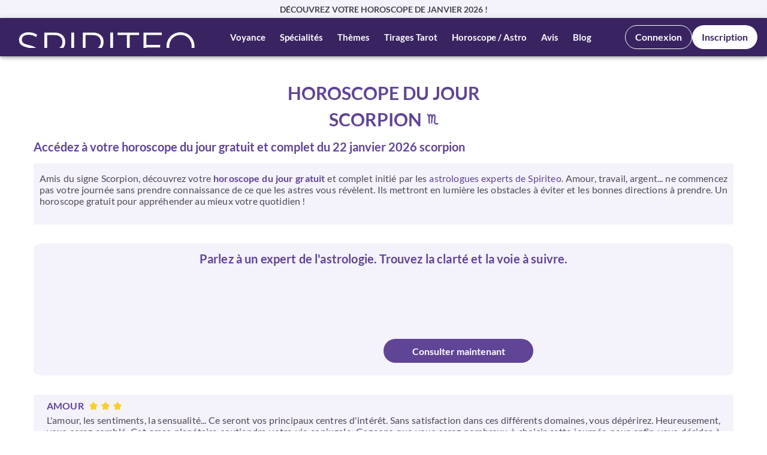

--- FILE ---
content_type: text/html; charset=UTF-8
request_url: https://www.spiriteo.com/fr-be/horoscope-du-jour/scorpion
body_size: 182994
content:
<!DOCTYPE html>
<html lang="fr-be" xml:lang="fr-be">

<head>
    <meta name="csrf-token" content="5sAdLIaLU1Oq3OpiU0rle0DWe6OfjE2QtNmYBOmY"/>

    <meta http-equiv="Content-Type" content="text/html; charset=utf-8"/>
    <meta name="viewport" content="width=device-width, initial-scale=1"/>
    <title>Horoscope du jour scorpion : gratuit et complet | France</title>
		
    <link href="/favicon.ico" type="image/x-icon" rel="icon"/>
    <link href="/favicon.ico" type="image/x-icon" rel="shortcut icon"/>
    <meta name="description" content="Horoscope du jour scorpion : gratuit et complet  : découvrez les tendances complètes de votre journée par nos astrologues experts. Go ! | France" />
		
    <meta name="robots" content="index, follow" />
		
    <link rel="alternate" href="https://www.spiriteo.com/fr-be/horoscope-du-jour/scorpion" hreflang="fr-be" />
		<link rel="alternate" href="https://www.spiriteo.com/fr-ch/horoscope-du-jour/scorpion" hreflang="fr-ch" />
		<link rel="alternate" href="https://www.spiriteo.com/fr-fr/horoscope-du-jour/scorpion" hreflang="fr-fr" />
		<link rel="alternate" href="https://www.spiriteo.com/fr-fr/horoscope-du-jour/scorpion" hreflang="fr" />
		<link rel="alternate" href="https://www.spiriteo.com/fr-fr/horoscope-du-jour/scorpion" hreflang="x-default" />
		<link rel="alternate" href="https://www.spiriteo.com/fr-lu/horoscope-du-jour/scorpion" hreflang="fr-lu" />
		<link rel="alternate" href="https://www.spiriteo.com/fr-ca/horoscope-du-jour/scorpion" hreflang="fr-ca" />
		<link rel="canonical" href="https://www.spiriteo.com/fr-be/horoscope-du-jour/scorpion" />
    <meta name="twitter:title" content="Horoscope du jour scorpion : gratuit et complet | France" />
		<meta name="twitter:description" content="Horoscope du jour scorpion : gratuit et complet  : découvrez les tendances complètes de votre journée par nos astrologues experts. Go ! | France" />
		<meta name="twitter:card" content="summary_large_image" />
		<meta name="twitter:site" content="@spiriteovoyance" />
		<meta name="twitter:creator" content="@spiriteo_com" />
		<meta name="twitter:image:src" content="https://www.spiriteo.com/theme/default/img/logo/default_2025.jpg" />
		
    <meta property="og:title" content="Horoscope du jour scorpion : gratuit et complet | France" />
		<meta property="og:description" content="Horoscope du jour scorpion : gratuit et complet  : découvrez les tendances complètes de votre journée par nos astrologues experts. Go ! | France" />
		<meta property="og:type" content="website" />
		<meta property="og:url" content="https://www.spiriteo.com/fr-be/horoscope-du-jour/scorpion" />
		<meta property="og:site_name" content="Spiriteo" />
		<meta property="og:image" content="https://www.spiriteo.com/media/rs/fb_2025.jpg" />
		<meta property="og:image:width" content="600" />
		<meta property="og:image:height" content="315" />
		

    <!-- Critical CSS -->
    <style>
        @charset  "UTF-8";
        @font-face{font-display:swap;font-family:Lato;font-style:italic;font-weight:100;src:url(/fonts/S6u-w4BMUTPHjxsIPx-oPCI.woff2) format("woff2"),url(/fonts/Lato-ThinItalic.ttf) format("truetype");unicode-range:U+00??,U+0131,U+0152-0153,U+02bb-02bc,U+02c6,U+02da,U+02dc,U+0304,U+0308,U+0329,U+2000-206f,U+2074,U+20ac,U+2122,U+2191,U+2193,U+2212,U+2215,U+feff,U+fffd}@font-face{font-display:swap;font-family:Lato;font-style:italic;font-weight:300;src:url(/fonts/S6u_w4BMUTPHjxsI9w2_Gwft.woff2) format("woff2"),url(/fonts/Lato-LightItalic.ttf) format("truetype");unicode-range:U+00??,U+0131,U+0152-0153,U+02bb-02bc,U+02c6,U+02da,U+02dc,U+0304,U+0308,U+0329,U+2000-206f,U+2074,U+20ac,U+2122,U+2191,U+2193,U+2212,U+2215,U+feff,U+fffd}@font-face{font-display:swap;font-family:Lato;font-style:italic;font-weight:400;src:url(/fonts/S6u8w4BMUTPHjxsAXC-q.woff2) format("woff2"),url(/fonts/Lato-Light.ttf) format("truetype");unicode-range:U+00??,U+0131,U+0152-0153,U+02bb-02bc,U+02c6,U+02da,U+02dc,U+0304,U+0308,U+0329,U+2000-206f,U+2074,U+20ac,U+2122,U+2191,U+2193,U+2212,U+2215,U+feff,U+fffd}@font-face{font-display:swap;font-family:Lato;font-style:italic;font-weight:700;src:url(/fonts/S6u_w4BMUTPHjxsI5wq_Gwft.woff2) format("woff2"),url(/fontsLato-BoldItalic.ttf) format("truetype");unicode-range:U+00??,U+0131,U+0152-0153,U+02bb-02bc,U+02c6,U+02da,U+02dc,U+0304,U+0308,U+0329,U+2000-206f,U+2074,U+20ac,U+2122,U+2191,U+2193,U+2212,U+2215,U+feff,U+fffd}@font-face{font-display:swap;font-family:Lato;font-style:italic;font-weight:900;src:url(/fonts/S6u_w4BMUTPHjxsI3wi_Gwft.woff2) format("woff2"),url(/fonts/Lato-BlackItalic.ttf) format("truetype");unicode-range:U+00??,U+0131,U+0152-0153,U+02bb-02bc,U+02c6,U+02da,U+02dc,U+0304,U+0308,U+0329,U+2000-206f,U+2074,U+20ac,U+2122,U+2191,U+2193,U+2212,U+2215,U+feff,U+fffd}@font-face{font-display:swap;font-family:Lato;font-style:normal;font-weight:100;src:url(/fonts/S6u8w4BMUTPHh30AXC-q.woff2) format("woff2"),url(/fonts/Lato-Thin.ttf) format("truetype");unicode-range:U+00??,U+0131,U+0152-0153,U+02bb-02bc,U+02c6,U+02da,U+02dc,U+0304,U+0308,U+0329,U+2000-206f,U+2074,U+20ac,U+2122,U+2191,U+2193,U+2212,U+2215,U+feff,U+fffd}@font-face{font-display:swap;font-family:Lato;font-style:normal;font-weight:300;src:url(/fonts/S6u9w4BMUTPHh7USSwiPGQ.woff2) format("woff2"),url(/fonts/Lato-Light.ttf) format("truetype");unicode-range:U+00??,U+0131,U+0152-0153,U+02bb-02bc,U+02c6,U+02da,U+02dc,U+0304,U+0308,U+0329,U+2000-206f,U+2074,U+20ac,U+2122,U+2191,U+2193,U+2212,U+2215,U+feff,U+fffd}@font-face{font-display:swap;font-family:Lato;font-style:normal;font-weight:400;src:url(/fonts/S6uyw4BMUTPHjx4wXg.woff2) format("woff2"),url(/fonts/Lato-Regular.ttf) format("truetype");unicode-range:U+00??,U+0131,U+0152-0153,U+02bb-02bc,U+02c6,U+02da,U+02dc,U+0304,U+0308,U+0329,U+2000-206f,U+2074,U+20ac,U+2122,U+2191,U+2193,U+2212,U+2215,U+feff,U+fffd}@font-face{font-display:swap;font-family:Lato;font-style:normal;font-weight:700;src:url(/fonts/S6u9w4BMUTPHh6UVSwiPGQ.woff2) format("woff2"),url(/fonts/Lato-Bold.ttf) format("truetype");unicode-range:U+00??,U+0131,U+0152-0153,U+02bb-02bc,U+02c6,U+02da,U+02dc,U+0304,U+0308,U+0329,U+2000-206f,U+2074,U+20ac,U+2122,U+2191,U+2193,U+2212,U+2215,U+feff,U+fffd}@font-face{font-display:swap;font-family:Lato;font-style:normal;font-weight:900;src:url(/fonts/S6u9w4BMUTPHh50XSwiPGQ.woff2) format("woff2"),url(/fonts/Lato-Black.ttf) format("truetype");unicode-range:U+00??,U+0131,U+0152-0153,U+02bb-02bc,U+02c6,U+02da,U+02dc,U+0304,U+0308,U+0329,U+2000-206f,U+2074,U+20ac,U+2122,U+2191,U+2193,U+2212,U+2215,U+feff,U+fffd}
        :root{--dp-menu-padding:6px 8px;--dp-animation-duration:0.1s;--dp-action-row-transtion:all 0.2s ease-in;--dp-font-family:-apple-system,blinkmacsystemfont,"Segoe UI",roboto,oxygen,ubuntu,cantarell,"Open Sans","Helvetica Neue",sans-serif;--dp-border-radius:3px;--dp-cell-border-radius:4px;--dp-button-height:35px;--dp-month-year-row-height:35px;--dp-month-year-row-button-size:25px;--dp-button-icon-height:20px;--dp-calendar-wrap-padding:0 5px;--dp-cell-size:35px;--dp-cell-padding:5px;--dp-common-padding:10px;--dp-input-icon-padding:35px;--dp-input-padding:6px 30px 6px 12px;--dp-menu-min-width:260px;--dp-action-buttons-padding:1px 6px;--dp-row-margin:5px 0;--dp-calendar-header-cell-padding:0.5rem;--dp-multi-calendars-spacing:10px;--dp-overlay-col-padding:3px;--dp-time-inc-dec-button-size:32px;--dp-font-size:1rem;--dp-preview-font-size:0.8rem;--dp-time-font-size:2rem;--dp-action-button-height:22px;--dp-action-row-padding:8px}
        @font-face{font-family:'Font Awesome 6 Free';font-style:normal;font-weight:400;font-display:block;src:url(/fonts/vendor/@fortawesome/fontawesome-free/webfa-regular-400.woff2) format("woff2"),url(/fonts/vendor/@fortawesome/fontawesome-free/webfa-regular-400.ttf) format("truetype")}.fa-regular,.far{font-weight:400}:host,:root{--fa-style-family-classic:'Font Awesome 6 Free';--fa-font-solid:normal 900 1em/1 'Font Awesome 6 Free'}@font-face{font-family:'Font Awesome 6 Free';font-style:normal;font-weight:900;font-display:block;src:url(/fonts/vendor/@fortawesome/fontawesome-free/webfa-solid-900.woff2) format("woff2"),url(/fonts/vendor/@fortawesome/fontawesome-free/webfa-solid-900.ttf) format("truetype")}.fa-solid,.fas{font-weight:900}@font-face{font-family:'Font Awesome 5 Brands';font-display:block;font-weight:400;src:url(/fonts/vendor/@fortawesome/fontawesome-free/webfa-brands-400.woff2) format("woff2"),url(/fonts/vendor/@fortawesome/fontawesome-free/webfa-brands-400.ttf) format("truetype")}@font-face{font-family:'Font Awesome 5 Free';font-display:block;font-weight:900;src:url(/fonts/vendor/@fortawesome/fontawesome-free/webfa-solid-900.woff2) format("woff2"),url(/fonts/vendor/@fortawesome/fontawesome-free/webfa-solid-900.ttf) format("truetype")}@font-face{font-family:'Font Awesome 5 Free';font-display:block;font-weight:400;src:url(/fonts/vendor/@fortawesome/fontawesome-free/webfa-regular-400.woff2) format("woff2"),url(/fonts/vendor/@fortawesome/fontawesome-free/webfa-regular-400.ttf) format("truetype")}@font-face{font-family:FontAwesome;font-display:block;src:url(/fonts/vendor/@fortawesome/fontawesome-free/webfa-solid-900.woff2) format("woff2"),url(/fonts/vendor/@fortawesome/fontawesome-free/webfa-solid-900.ttf) format("truetype")}@font-face{font-family:FontAwesome;font-display:block;src:url(/fonts/vendor/@fortawesome/fontawesome-free/webfa-brands-400.woff2) format("woff2"),url(/fonts/vendor/@fortawesome/fontawesome-free/webfa-brands-400.ttf) format("truetype")}@font-face{font-family:FontAwesome;font-display:block;src:url(/fonts/vendor/@fortawesome/fontawesome-free/webfa-regular-400.woff2) format("woff2"),url(/fonts/vendor/@fortawesome/fontawesome-free/webfa-regular-400.ttf) format("truetype");unicode-range:U+F003,U+F006,U+F014,U+F016-F017,U+F01A-F01B,U+F01D,U+F022,U+F03E,U+F044,U+F046,U+F05C-F05D,U+F06E,U+F070,U+F087-F088,U+F08A,U+F094,U+F096-F097,U+F09D,U+F0A0,U+F0A2,U+F0A4-F0A7,U+F0C5,U+F0C7,U+F0E5-F0E6,U+F0EB,U+F0F6-F0F8,U+F10C,U+F114-F115,U+F118-F11A,U+F11C-F11D,U+F133,U+F147,U+F14E,U+F150-F152,U+F185-F186,U+F18E,U+F190-F192,U+F196,U+F1C1-F1C9,U+F1D9,U+F1DB,U+F1E3,U+F1EA,U+F1F7,U+F1F9,U+F20A,U+F247-F248,U+F24A,U+F24D,U+F255-F25B,U+F25D,U+F271-F274,U+F278,U+F27B,U+F28C,U+F28E,U+F29C,U+F2B5,U+F2B7,U+F2BA,U+F2BC,U+F2BE,U+F2C0-F2C1,U+F2C3,U+F2D0,U+F2D2,U+F2D4,U+F2DC}@font-face{font-family:FontAwesome;font-display:block;src:url(/fonts/vendor/@fortawesome/fontawesome-free/webfa-v4compatibility.woff2) format("woff2"),url(/fonts/vendor/@fortawesome/fontawesome-free/webfa-v4compatibility.ttf) format("truetype");unicode-range:U+F041,U+F047,U+F065-F066,U+F07D-F07E,U+F080,U+F08B,U+F08E,U+F090,U+F09A,U+F0AC,U+F0AE,U+F0B2,U+F0D0,U+F0D6,U+F0E4,U+F0EC,U+F10A-F10B,U+F123,U+F13E,U+F148-F149,U+F14C,U+F156,U+F15E,U+F160-F161,U+F163,U+F175-F178,U+F195,U+F1F8,U+F219,U+F27A}
        body {
            color: #504958 !important;
            font-family: Lato !important;
            font-size: 14px !important;
            font-style: normal;
            font-weight: 400 !important;
            line-height: normal;
            overflow-y: auto !important;
            font-display: swap;
            overflow-x: hidden !important;
        }

        html {
            -webkit-text-size-adjust: 100%;
            -ms-text-size-adjust: 100%;
            font-family: sans-serif;
        }

        body {
            margin: 0;
        }

        *,
        :after,
        :before {
            box-sizing: border-box;
        }

        @-ms-viewport {
            width: device-width;
        }

        @media (max-width: 979px) {
            body,
            html {
                overflow-x: hidden;
            }
        }
    /* Ensure Font Awesome 6 fonts load correctly on mobile (absolute paths) */
    @font-face {
        font-family: 'Font Awesome 6 Free';
        font-style: normal;
        font-weight: 400;
        font-display: block;
        src: url('/webfonts/fa-regular-400.woff2') format('woff2'),
             url('/webfonts/fa-regular-400.woff') format('woff');
    }
    @font-face {
        font-family: 'Font Awesome 6 Free';
        font-style: normal;
        font-weight: 900;
        font-display: block;
        src: url('/webfonts/fa-solid-900.woff2') format('woff2'),
             url('/webfonts/fa-solid-900.woff') format('woff');
    }
    @font-face {
        font-family: 'Font Awesome 6 Brands';
        font-style: normal;
        font-weight: 400;
        font-display: block;
        src: url('/webfonts/fa-brands-400.woff2') format('woff2'),
             url('/webfonts/fa-brands-400.woff') format('woff');
    }
    </style>
            <link rel="stylesheet" href="/css/ssr.css?id=5d4245d7da5359a7b67c44c25abe2c50">
    
        <link rel="preload" href="https://www.spiriteo.com/webfonts/fa-solid-900.woff2" as="font" type="font/woff2" crossorigin>
        <link rel="preload" href="https://www.spiriteo.com/webfonts/fa-regular-400.woff2" as="font" type="font/woff2" crossorigin>
        <link rel="preload" href="https://www.spiriteo.com/webfonts/fa-brands-400.woff2" as="font" type="font/woff2" crossorigin>
        <link rel="stylesheet" href="/css/vue-styles.css?id=d4bb530544d1f1d3533b29db27cf39c2" type="text/css" />
        <link rel="stylesheet" href="/css/app.css?id=0a7565aa012d9ce01ed33e6dd5dc3e6e" type="text/css" />
        <link rel="stylesheet" href="/css/app-legacy.css?id=5262692a823d25a596aaa1fe275e7310" type="text/css" />
        <style>
            [v-cloak],[data-v-cloak]{display:contents!important;visibility:visible!important;opacity:1!important}
            html,body,#app{opacity:1!important;visibility:visible!important;display:block!important}
        </style>
            
    
<!-- RELEASE_MARKER: CURRENT_BLADE_20260121_0905 -->
</head>

<body class="font-sans antialiased is-ssr"
    class="font-sans antialiased">
<div id="app" data-page="{&quot;component&quot;:&quot;customer-portal/horoscopes/HoroscopeSignDetailsPage&quot;,&quot;props&quot;:{&quot;auth&quot;:{&quot;user&quot;:null,&quot;phone&quot;:{&quot;country_id&quot;:4,&quot;lang_id&quot;:11,&quot;surtaxed_phone_number&quot;:&quot;0907 55 456&quot;,&quot;surtaxed_minute_cost&quot;:&quot;2.00&quot;,&quot;prepayed_phone_number&quot;:&quot;03 555 34 56&quot;,&quot;prepayed_minute_cost&quot;:&quot;1.65&quot;,&quot;prepayed_second_credit&quot;:1,&quot;third_phone_number&quot;:&quot;&quot;,&quot;third_minute_cost&quot;:&quot;0.00&quot;,&quot;mention_legale_num1&quot;:&quot;Interdit au - de 18 ans&quot;,&quot;mention_legale_num2&quot;:&quot;Par téléphone prépayé&quot;,&quot;mention_legale_num3&quot;:&quot;&quot;},&quot;phoneToCall&quot;:&quot;03 555 34 56&quot;},&quot;locale&quot;:&quot;fr-be&quot;,&quot;localization&quot;:[],&quot;errors&quot;:{},&quot;notifications&quot;:[],&quot;flash&quot;:{&quot;success&quot;:null,&quot;warning&quot;:null,&quot;errorTitle&quot;:null,&quot;error&quot;:null,&quot;messageLink&quot;:null,&quot;link&quot;:null,&quot;mobileSuccess&quot;:null,&quot;mobileError&quot;:null},&quot;testing&quot;:{&quot;testing&quot;:true},&quot;layout&quot;:{&quot;header&quot;:[{&quot;title&quot;:&quot;Voyance&quot;,&quot;type&quot;:&quot;block&quot;,&quot;link&quot;:&quot;&quot;,&quot;target&quot;:&quot;&quot;,&quot;css_class&quot;:&quot;&quot;,&quot;children&quot;:[{&quot;id&quot;:44,&quot;title&quot;:&quot;Voyance en ligne&quot;,&quot;type&quot;:&quot;link&quot;,&quot;link&quot;:&quot;/fr-be/voyance&quot;,&quot;target&quot;:&quot;&quot;,&quot;css_class&quot;:&quot;&quot;},{&quot;id&quot;:457,&quot;title&quot;:&quot;Voyance par téléphone&quot;,&quot;type&quot;:&quot;cms&quot;,&quot;link&quot;:&quot;https://www.spiriteo.com/fr-be/voyance/voyance-par-telephone&quot;,&quot;target&quot;:&quot;&quot;,&quot;rel&quot;:&quot;&quot;,&quot;css_class&quot;:&quot;&quot;},{&quot;id&quot;:458,&quot;title&quot;:&quot;Voyance par chat&quot;,&quot;type&quot;:&quot;cms&quot;,&quot;link&quot;:&quot;https://www.spiriteo.com/fr-be/voyance/voyance-par-tchat&quot;,&quot;target&quot;:&quot;&quot;,&quot;rel&quot;:&quot;&quot;,&quot;css_class&quot;:&quot;&quot;},{&quot;id&quot;:459,&quot;title&quot;:&quot;Voyance par mail&quot;,&quot;type&quot;:&quot;cms&quot;,&quot;link&quot;:&quot;https://www.spiriteo.com/fr-be/voyance/voyance-par-mail&quot;,&quot;target&quot;:&quot;&quot;,&quot;rel&quot;:&quot;&quot;,&quot;css_class&quot;:&quot;&quot;},{&quot;id&quot;:635,&quot;title&quot;:&quot;Voyance gratuite&quot;,&quot;type&quot;:&quot;cms&quot;,&quot;link&quot;:&quot;https://www.spiriteo.com/fr-be/voyance/voyance-gratuite&quot;,&quot;target&quot;:&quot;&quot;,&quot;rel&quot;:&quot;&quot;,&quot;css_class&quot;:&quot;&quot;}]},{&quot;title&quot;:&quot;Spécialités&quot;,&quot;type&quot;:&quot;block&quot;,&quot;link&quot;:&quot;&quot;,&quot;target&quot;:&quot;&quot;,&quot;css_class&quot;:&quot;&quot;,&quot;children&quot;:[{&quot;title&quot;:&quot;Tarologie &amp;amp; Cartomancie&quot;,&quot;type&quot;:&quot;block&quot;,&quot;link&quot;:&quot;&quot;,&quot;target&quot;:&quot;&quot;,&quot;css_class&quot;:&quot;&quot;,&quot;children&quot;:[{&quot;id&quot;:45,&quot;title&quot;:&quot;Cartomancie en ligne&quot;,&quot;type&quot;:&quot;link&quot;,&quot;link&quot;:&quot;/fr-be/cartomancie-3&quot;,&quot;target&quot;:&quot;&quot;,&quot;css_class&quot;:&quot;&quot;},{&quot;id&quot;:46,&quot;title&quot;:&quot;Tarologie en ligne&quot;,&quot;type&quot;:&quot;link&quot;,&quot;link&quot;:&quot;/fr-be/tarologie-7&quot;,&quot;target&quot;:&quot;&quot;,&quot;css_class&quot;:&quot;&quot;},{&quot;id&quot;:362,&quot;title&quot;:&quot;Tarot Lenormand&quot;,&quot;type&quot;:&quot;cms&quot;,&quot;link&quot;:&quot;https://www.spiriteo.com/fr-be/specialites/tarologues/tarot-mademoiselle-lenormand&quot;,&quot;target&quot;:&quot;&quot;,&quot;rel&quot;:&quot;&quot;,&quot;css_class&quot;:&quot;&quot;},{&quot;id&quot;:363,&quot;title&quot;:&quot;Tarot de Marseille&quot;,&quot;type&quot;:&quot;cms&quot;,&quot;link&quot;:&quot;https://www.spiriteo.com/fr-be/specialites/tarologues/tarot-marseille&quot;,&quot;target&quot;:&quot;&quot;,&quot;rel&quot;:&quot;&quot;,&quot;css_class&quot;:&quot;&quot;},{&quot;id&quot;:364,&quot;title&quot;:&quot;Tarot de l&#39;amour&quot;,&quot;type&quot;:&quot;cms&quot;,&quot;link&quot;:&quot;https://www.spiriteo.com/fr-be/specialites/tarologues/tarot-amour&quot;,&quot;target&quot;:&quot;&quot;,&quot;rel&quot;:&quot;&quot;,&quot;css_class&quot;:&quot;&quot;},{&quot;id&quot;:365,&quot;title&quot;:&quot;Tarot des anges&quot;,&quot;type&quot;:&quot;cms&quot;,&quot;link&quot;:&quot;https://www.spiriteo.com/fr-be/specialites/tarologues/tarot-anges&quot;,&quot;target&quot;:&quot;&quot;,&quot;rel&quot;:&quot;&quot;,&quot;css_class&quot;:&quot;&quot;},{&quot;id&quot;:366,&quot;title&quot;:&quot;Tarot Egyptien&quot;,&quot;type&quot;:&quot;cms&quot;,&quot;link&quot;:&quot;https://www.spiriteo.com/fr-be/specialites/tarologues/tirage-tarot-egyptien&quot;,&quot;target&quot;:&quot;&quot;,&quot;rel&quot;:&quot;&quot;,&quot;css_class&quot;:&quot;&quot;},{&quot;id&quot;:367,&quot;title&quot;:&quot;Tarot Tzigane&quot;,&quot;type&quot;:&quot;cms&quot;,&quot;link&quot;:&quot;https://www.spiriteo.com/fr-be/specialites/tarologues/tirage-tarot-tzigane&quot;,&quot;target&quot;:&quot;&quot;,&quot;rel&quot;:&quot;&quot;,&quot;css_class&quot;:&quot;&quot;},{&quot;id&quot;:368,&quot;title&quot;:&quot;L&#39;Oracle des Runes&quot;,&quot;type&quot;:&quot;cms&quot;,&quot;link&quot;:&quot;https://www.spiriteo.com/fr-be/specialites/tarologues/tirage-oracle-des-runes&quot;,&quot;target&quot;:&quot;&quot;,&quot;rel&quot;:&quot;&quot;,&quot;css_class&quot;:&quot;&quot;},{&quot;id&quot;:369,&quot;title&quot;:&quot;L&#39;Oracle Gé&quot;,&quot;type&quot;:&quot;cms&quot;,&quot;link&quot;:&quot;https://www.spiriteo.com/fr-be/specialites/tarologues/tirage-oracle-ge&quot;,&quot;target&quot;:&quot;&quot;,&quot;rel&quot;:&quot;&quot;,&quot;css_class&quot;:&quot;&quot;},{&quot;id&quot;:370,&quot;title&quot;:&quot;L&#39;Oracle de Belline&quot;,&quot;type&quot;:&quot;cms&quot;,&quot;link&quot;:&quot;https://www.spiriteo.com/fr-be/specialites/tarologues/tirage-oracle-belline&quot;,&quot;target&quot;:&quot;&quot;,&quot;rel&quot;:&quot;&quot;,&quot;css_class&quot;:&quot;&quot;}]},{&quot;title&quot;:&quot;Astrologie&quot;,&quot;type&quot;:&quot;block&quot;,&quot;link&quot;:&quot;&quot;,&quot;target&quot;:&quot;&quot;,&quot;css_class&quot;:&quot;&quot;,&quot;children&quot;:[{&quot;id&quot;:47,&quot;title&quot;:&quot;Astrologie en ligne&quot;,&quot;type&quot;:&quot;link&quot;,&quot;link&quot;:&quot;/fr-be/astrologie-2&quot;,&quot;target&quot;:&quot;&quot;,&quot;css_class&quot;:&quot;&quot;},{&quot;id&quot;:376,&quot;title&quot;:&quot;Thème astral&quot;,&quot;type&quot;:&quot;cms&quot;,&quot;link&quot;:&quot;https://www.spiriteo.com/fr-be/specialites/astrologues/theme-astral-en-ligne&quot;,&quot;target&quot;:&quot;&quot;,&quot;rel&quot;:&quot;&quot;,&quot;css_class&quot;:&quot;&quot;},{&quot;id&quot;:379,&quot;title&quot;:&quot;Compatibilité astrologique&quot;,&quot;type&quot;:&quot;cms&quot;,&quot;link&quot;:&quot;https://www.spiriteo.com/fr-be/specialites/astrologues/compatibilite-astrologique-en-ligne&quot;,&quot;target&quot;:&quot;&quot;,&quot;rel&quot;:&quot;&quot;,&quot;css_class&quot;:&quot;&quot;}]},{&quot;title&quot;:&quot;Numérologie&quot;,&quot;type&quot;:&quot;block&quot;,&quot;link&quot;:&quot;&quot;,&quot;target&quot;:&quot;&quot;,&quot;css_class&quot;:&quot;&quot;,&quot;children&quot;:[{&quot;id&quot;:48,&quot;title&quot;:&quot;Numérologie en ligne&quot;,&quot;type&quot;:&quot;link&quot;,&quot;link&quot;:&quot;/fr-be/numerologie-6&quot;,&quot;target&quot;:&quot;&quot;,&quot;css_class&quot;:&quot;&quot;},{&quot;id&quot;:380,&quot;title&quot;:&quot;Année personnelle&quot;,&quot;type&quot;:&quot;cms&quot;,&quot;link&quot;:&quot;https://www.spiriteo.com/fr-be/specialites/numerologues/etude-annee-personnelle-en-ligne&quot;,&quot;target&quot;:&quot;&quot;,&quot;rel&quot;:&quot;&quot;,&quot;css_class&quot;:&quot;&quot;},{&quot;id&quot;:381,&quot;title&quot;:&quot;Compatibilité en numérologie&quot;,&quot;type&quot;:&quot;cms&quot;,&quot;link&quot;:&quot;https://www.spiriteo.com/fr-be/specialites/numerologues/compatibilite-numerologie-en-ligne&quot;,&quot;target&quot;:&quot;&quot;,&quot;rel&quot;:&quot;&quot;,&quot;css_class&quot;:&quot;&quot;}]},{&quot;title&quot;:&quot;Magnétisme&quot;,&quot;type&quot;:&quot;block&quot;,&quot;link&quot;:&quot;&quot;,&quot;target&quot;:&quot;&quot;,&quot;css_class&quot;:&quot;&quot;,&quot;children&quot;:[{&quot;id&quot;:49,&quot;title&quot;:&quot;Magnétisme en ligne&quot;,&quot;type&quot;:&quot;link&quot;,&quot;link&quot;:&quot;/fr-be/magnetisme-20&quot;,&quot;target&quot;:&quot;&quot;,&quot;css_class&quot;:&quot;&quot;},{&quot;id&quot;:383,&quot;title&quot;:&quot;Nettoyage énergétique&quot;,&quot;type&quot;:&quot;cms&quot;,&quot;link&quot;:&quot;https://www.spiriteo.com/fr-be/specialites/magnetiseurs/nettoyage-energetique-lieu&quot;,&quot;target&quot;:&quot;&quot;,&quot;rel&quot;:&quot;&quot;,&quot;css_class&quot;:&quot;&quot;},{&quot;id&quot;:382,&quot;title&quot;:&quot;Magnétiseur guérisseur&quot;,&quot;type&quot;:&quot;cms&quot;,&quot;link&quot;:&quot;https://www.spiriteo.com/fr-be/specialites/magnetiseurs/magnetiseur-guerisseur&quot;,&quot;target&quot;:&quot;&quot;,&quot;rel&quot;:&quot;&quot;,&quot;css_class&quot;:&quot;&quot;}]},{&quot;title&quot;:&quot;Médiumnité&quot;,&quot;type&quot;:&quot;block&quot;,&quot;link&quot;:&quot;&quot;,&quot;target&quot;:&quot;&quot;,&quot;css_class&quot;:&quot;&quot;,&quot;children&quot;:[{&quot;id&quot;:50,&quot;title&quot;:&quot;Médium en ligne&quot;,&quot;type&quot;:&quot;link&quot;,&quot;link&quot;:&quot;/fr-be/medium-27&quot;,&quot;target&quot;:&quot;&quot;,&quot;css_class&quot;:&quot;&quot;},{&quot;id&quot;:449,&quot;title&quot;:&quot;Médium pur&quot;,&quot;type&quot;:&quot;cms&quot;,&quot;link&quot;:&quot;https://www.spiriteo.com/fr-be/specialites/mediums/medium-pur&quot;,&quot;target&quot;:&quot;&quot;,&quot;rel&quot;:&quot;&quot;,&quot;css_class&quot;:&quot;&quot;},{&quot;id&quot;:448,&quot;title&quot;:&quot;Channeling&quot;,&quot;type&quot;:&quot;cms&quot;,&quot;link&quot;:&quot;https://www.spiriteo.com/fr-be/specialites/mediums/channeling-prive&quot;,&quot;target&quot;:&quot;&quot;,&quot;rel&quot;:&quot;&quot;,&quot;css_class&quot;:&quot;&quot;},{&quot;id&quot;:374,&quot;title&quot;:&quot;Vies antérieures&quot;,&quot;type&quot;:&quot;cms&quot;,&quot;link&quot;:&quot;https://www.spiriteo.com/fr-be/specialites/mediums/vie-anterieure-en-ligne&quot;,&quot;target&quot;:&quot;&quot;,&quot;rel&quot;:&quot;&quot;,&quot;css_class&quot;:&quot;&quot;},{&quot;id&quot;:451,&quot;title&quot;:&quot;Communication animale&quot;,&quot;type&quot;:&quot;cms&quot;,&quot;link&quot;:&quot;https://www.spiriteo.com/fr-be/specialites/mediums/communication-animale&quot;,&quot;target&quot;:&quot;&quot;,&quot;rel&quot;:&quot;&quot;,&quot;css_class&quot;:&quot;&quot;}]},{&quot;title&quot;:&quot;Voyance&quot;,&quot;type&quot;:&quot;block&quot;,&quot;link&quot;:&quot;&quot;,&quot;target&quot;:&quot;&quot;,&quot;css_class&quot;:&quot;&quot;,&quot;children&quot;:[{&quot;id&quot;:51,&quot;title&quot;:&quot;Voyant en ligne&quot;,&quot;type&quot;:&quot;link&quot;,&quot;link&quot;:&quot;/fr-be/voyant-5&quot;,&quot;target&quot;:&quot;&quot;,&quot;css_class&quot;:&quot;&quot;},{&quot;id&quot;:371,&quot;title&quot;:&quot;Voyance avenir&quot;,&quot;type&quot;:&quot;cms&quot;,&quot;link&quot;:&quot;https://www.spiriteo.com/fr-be/specialites/voyants/mon-avenir-en-ligne&quot;,&quot;target&quot;:&quot;&quot;,&quot;rel&quot;:&quot;&quot;,&quot;css_class&quot;:&quot;&quot;},{&quot;id&quot;:373,&quot;title&quot;:&quot;Pendule divinatoire&quot;,&quot;type&quot;:&quot;cms&quot;,&quot;link&quot;:&quot;https://www.spiriteo.com/fr-be/specialites/voyants/pendule-divinatoire-en-ligne&quot;,&quot;target&quot;:&quot;&quot;,&quot;rel&quot;:&quot;&quot;,&quot;css_class&quot;:&quot;&quot;},{&quot;id&quot;:372,&quot;title&quot;:&quot;Interprétation des rêves&quot;,&quot;type&quot;:&quot;cms&quot;,&quot;link&quot;:&quot;https://www.spiriteo.com/fr-be/specialites/voyants/interpretation-des-reves-en-ligne&quot;,&quot;target&quot;:&quot;&quot;,&quot;rel&quot;:&quot;&quot;,&quot;css_class&quot;:&quot;&quot;},{&quot;id&quot;:375,&quot;title&quot;:&quot;Boule de cristal&quot;,&quot;type&quot;:&quot;cms&quot;,&quot;link&quot;:&quot;https://www.spiriteo.com/fr-be/specialites/voyants/boule-de-cristal-en-ligne&quot;,&quot;target&quot;:&quot;&quot;,&quot;rel&quot;:&quot;&quot;,&quot;css_class&quot;:&quot;&quot;}]}]},{&quot;title&quot;:&quot;Thèmes&quot;,&quot;type&quot;:&quot;block&quot;,&quot;link&quot;:&quot;&quot;,&quot;target&quot;:&quot;&quot;,&quot;css_class&quot;:&quot;&quot;,&quot;children&quot;:[{&quot;title&quot;:&quot;Voyance Amour et Sentiment&quot;,&quot;type&quot;:&quot;block&quot;,&quot;link&quot;:&quot;&quot;,&quot;target&quot;:&quot;&quot;,&quot;css_class&quot;:&quot;&quot;,&quot;children&quot;:[{&quot;id&quot;:397,&quot;title&quot;:&quot;Vais-je trouver l&#39;amour ?&quot;,&quot;type&quot;:&quot;cms&quot;,&quot;link&quot;:&quot;https://www.spiriteo.com/fr-be/voyance-amour-et-sentiment/vais-je-trouver-l-amour&quot;,&quot;target&quot;:&quot;&quot;,&quot;rel&quot;:&quot;&quot;,&quot;css_class&quot;:&quot;&quot;},{&quot;id&quot;:400,&quot;title&quot;:&quot;Est-ce que mon conjoint est infidèle ?&quot;,&quot;type&quot;:&quot;cms&quot;,&quot;link&quot;:&quot;https://www.spiriteo.com/fr-be/voyance-amour-et-sentiment/est-ce-que-mon-conjoint-est-infidele&quot;,&quot;target&quot;:&quot;&quot;,&quot;rel&quot;:&quot;&quot;,&quot;css_class&quot;:&quot;&quot;},{&quot;id&quot;:403,&quot;title&quot;:&quot;Vais-je récupérer mon ex ?&quot;,&quot;type&quot;:&quot;cms&quot;,&quot;link&quot;:&quot;https://www.spiriteo.com/fr-be/voyance-amour-et-sentiment/vais-je-recuperer-mon-ex&quot;,&quot;target&quot;:&quot;&quot;,&quot;rel&quot;:&quot;&quot;,&quot;css_class&quot;:&quot;&quot;},{&quot;id&quot;:401,&quot;title&quot;:&quot;Vais-je me marier ?&quot;,&quot;type&quot;:&quot;cms&quot;,&quot;link&quot;:&quot;https://www.spiriteo.com/fr-be/voyance-amour-et-sentiment/vais-je-me-marier&quot;,&quot;target&quot;:&quot;&quot;,&quot;rel&quot;:&quot;&quot;,&quot;css_class&quot;:&quot;&quot;},{&quot;id&quot;:399,&quot;title&quot;:&quot;Mon mari est-il fidèle ?&quot;,&quot;type&quot;:&quot;cms&quot;,&quot;link&quot;:&quot;https://www.spiriteo.com/fr-be/voyance-amour-et-sentiment/mon-mari-est-il-fidele&quot;,&quot;target&quot;:&quot;&quot;,&quot;rel&quot;:&quot;&quot;,&quot;css_class&quot;:&quot;&quot;}]},{&quot;title&quot;:&quot;Voyance travail et carrière&quot;,&quot;type&quot;:&quot;block&quot;,&quot;link&quot;:&quot;&quot;,&quot;target&quot;:&quot;&quot;,&quot;css_class&quot;:&quot;&quot;,&quot;children&quot;:[{&quot;id&quot;:402,&quot;title&quot;:&quot;Vais-je trouver un emploi ?&quot;,&quot;type&quot;:&quot;cms&quot;,&quot;link&quot;:&quot;https://www.spiriteo.com/fr-be/voyance-travail-et-carriere/vais-je-trouver-un-emploi&quot;,&quot;target&quot;:&quot;&quot;,&quot;rel&quot;:&quot;&quot;,&quot;css_class&quot;:&quot;&quot;},{&quot;id&quot;:404,&quot;title&quot;:&quot;Vais-je avoir mon CDI ?&quot;,&quot;type&quot;:&quot;cms&quot;,&quot;link&quot;:&quot;https://www.spiriteo.com/fr-be/voyance-travail-et-carriere/vais-je-avoir-mon-cdi&quot;,&quot;target&quot;:&quot;&quot;,&quot;rel&quot;:&quot;&quot;,&quot;css_class&quot;:&quot;&quot;},{&quot;id&quot;:406,&quot;title&quot;:&quot;Vais-je réussir mon examen ?&quot;,&quot;type&quot;:&quot;cms&quot;,&quot;link&quot;:&quot;https://www.spiriteo.com/fr-be/voyance-travail-et-carriere/vais-je-avoir-mon-examen&quot;,&quot;target&quot;:&quot;&quot;,&quot;rel&quot;:&quot;&quot;,&quot;css_class&quot;:&quot;&quot;},{&quot;id&quot;:405,&quot;title&quot;:&quot;Vais-je obtenir une promotion au travail ?&quot;,&quot;type&quot;:&quot;cms&quot;,&quot;link&quot;:&quot;https://www.spiriteo.com/fr-be/voyance-travail-et-carriere/vais-je-obtenir-une-promotion-au-travail&quot;,&quot;target&quot;:&quot;&quot;,&quot;rel&quot;:&quot;&quot;,&quot;css_class&quot;:&quot;&quot;}]},{&quot;title&quot;:&quot;Voyance famille et enfant&quot;,&quot;type&quot;:&quot;block&quot;,&quot;link&quot;:&quot;&quot;,&quot;target&quot;:&quot;&quot;,&quot;css_class&quot;:&quot;&quot;,&quot;children&quot;:[{&quot;id&quot;:415,&quot;title&quot;:&quot;Quel avenir pour mon enfant ?&quot;,&quot;type&quot;:&quot;cms&quot;,&quot;link&quot;:&quot;https://www.spiriteo.com/fr-be/voyance-famille-et-enfant/quel-avenir-pour-mon-enfant&quot;,&quot;target&quot;:&quot;&quot;,&quot;rel&quot;:&quot;&quot;,&quot;css_class&quot;:&quot;&quot;},{&quot;id&quot;:407,&quot;title&quot;:&quot;Quand vais-je tomber enceinte ?&quot;,&quot;type&quot;:&quot;cms&quot;,&quot;link&quot;:&quot;https://www.spiriteo.com/fr-be/voyance-famille-et-enfant/quand-vais-je-tomber-enceinte&quot;,&quot;target&quot;:&quot;&quot;,&quot;rel&quot;:&quot;&quot;,&quot;css_class&quot;:&quot;&quot;},{&quot;id&quot;:408,&quot;title&quot;:&quot;Quel sera le sexe de mon enfant ?&quot;,&quot;type&quot;:&quot;cms&quot;,&quot;link&quot;:&quot;https://www.spiriteo.com/fr-be/voyance-famille-et-enfant/quel-sera-le-sexe-de-mon-enfant&quot;,&quot;target&quot;:&quot;&quot;,&quot;rel&quot;:&quot;&quot;,&quot;css_class&quot;:&quot;&quot;},{&quot;id&quot;:410,&quot;title&quot;:&quot;Vais-je me réconcilier avec ma famille ?&quot;,&quot;type&quot;:&quot;cms&quot;,&quot;link&quot;:&quot;https://www.spiriteo.com/fr-be/voyance-famille-et-enfant/vais-je-me-reconciclier-avec-ma-famille&quot;,&quot;target&quot;:&quot;&quot;,&quot;rel&quot;:&quot;&quot;,&quot;css_class&quot;:&quot;&quot;}]},{&quot;title&quot;:&quot;Voyance Finance et Matériel&quot;,&quot;type&quot;:&quot;block&quot;,&quot;link&quot;:&quot;&quot;,&quot;target&quot;:&quot;&quot;,&quot;css_class&quot;:&quot;&quot;,&quot;children&quot;:[{&quot;id&quot;:416,&quot;title&quot;:&quot;Vais-je gagner de l&#39;argent ?&quot;,&quot;type&quot;:&quot;cms&quot;,&quot;link&quot;:&quot;https://www.spiriteo.com/fr-be/voyance-finance-et-materiel/vais-je-gagner-de-l-argent&quot;,&quot;target&quot;:&quot;&quot;,&quot;rel&quot;:&quot;&quot;,&quot;css_class&quot;:&quot;&quot;},{&quot;id&quot;:423,&quot;title&quot;:&quot;Vais-je vendre ma maison ?&quot;,&quot;type&quot;:&quot;cms&quot;,&quot;link&quot;:&quot;https://www.spiriteo.com/fr-be/voyance-finance-et-materiel/vais-je-vendre-ma-maison&quot;,&quot;target&quot;:&quot;&quot;,&quot;rel&quot;:&quot;&quot;,&quot;css_class&quot;:&quot;&quot;},{&quot;id&quot;:421,&quot;title&quot;:&quot;Vais-je obtenir mon prêt immobilier ?&quot;,&quot;type&quot;:&quot;cms&quot;,&quot;link&quot;:&quot;https://www.spiriteo.com/fr-be/voyance-finance-et-materiel/vais-je-obtenir-mon-pret-immobilier&quot;,&quot;target&quot;:&quot;&quot;,&quot;rel&quot;:&quot;&quot;,&quot;css_class&quot;:&quot;&quot;},{&quot;id&quot;:424,&quot;title&quot;:&quot;Vais-je avoir mon permis de conduire ?&quot;,&quot;type&quot;:&quot;cms&quot;,&quot;link&quot;:&quot;https://www.spiriteo.com/fr-be/voyance-finance-et-materiel/vais-je-avoir-mon-permis-de-conduire&quot;,&quot;target&quot;:&quot;&quot;,&quot;rel&quot;:&quot;&quot;,&quot;css_class&quot;:&quot;&quot;},{&quot;id&quot;:422,&quot;title&quot;:&quot;Vais-je déménager ?&quot;,&quot;type&quot;:&quot;cms&quot;,&quot;link&quot;:&quot;https://www.spiriteo.com/fr-be/voyance-finance-et-materiel/vais-je-demenager&quot;,&quot;target&quot;:&quot;&quot;,&quot;rel&quot;:&quot;&quot;,&quot;css_class&quot;:&quot;&quot;},{&quot;id&quot;:425,&quot;title&quot;:&quot;Vais-je gagner mon procès ?&quot;,&quot;type&quot;:&quot;cms&quot;,&quot;link&quot;:&quot;https://www.spiriteo.com/fr-be/voyance-finance-et-materiel/vais-je-gagner-mon-proces&quot;,&quot;target&quot;:&quot;&quot;,&quot;rel&quot;:&quot;&quot;,&quot;css_class&quot;:&quot;&quot;}]}]},{&quot;title&quot;:&quot;Tirages Tarot&quot;,&quot;type&quot;:&quot;block&quot;,&quot;link&quot;:&quot;&quot;,&quot;target&quot;:&quot;&quot;,&quot;css_class&quot;:&quot;&quot;,&quot;children&quot;:[{&quot;id&quot;:32,&quot;title&quot;:&quot;Tirage amour&quot;,&quot;type&quot;:&quot;link&quot;,&quot;link&quot;:&quot;/fr-be/tirage-tarot-gratuit/tirage-tarot-amour&quot;,&quot;target&quot;:&quot;&quot;,&quot;css_class&quot;:&quot;&quot;},{&quot;id&quot;:33,&quot;title&quot;:&quot;Tirage célibataire&quot;,&quot;type&quot;:&quot;link&quot;,&quot;link&quot;:&quot;/fr-be/tirage-tarot-gratuit/tirage-tarot-celibataires&quot;,&quot;target&quot;:&quot;&quot;,&quot;css_class&quot;:&quot;&quot;},{&quot;id&quot;:34,&quot;title&quot;:&quot;Tirage de tarot Oui Non&quot;,&quot;type&quot;:&quot;link&quot;,&quot;link&quot;:&quot;/fr-be/tirage-tarot-gratuit/tirage-tarot-oui-non&quot;,&quot;target&quot;:&quot;&quot;,&quot;css_class&quot;:&quot;&quot;},{&quot;id&quot;:35,&quot;title&quot;:&quot;Tirage tarot marseille&quot;,&quot;type&quot;:&quot;link&quot;,&quot;link&quot;:&quot;/fr-be/tirage-tarot-gratuit/tirage-tarot-de-marseille&quot;,&quot;target&quot;:&quot;&quot;,&quot;css_class&quot;:&quot;&quot;},{&quot;id&quot;:52,&quot;title&quot;:&quot;Tirage tarot gratuit&quot;,&quot;type&quot;:&quot;link&quot;,&quot;link&quot;:&quot;/fr-be/tirage-tarot-gratuit&quot;,&quot;target&quot;:&quot;&quot;,&quot;css_class&quot;:&quot;&quot;}]},{&quot;title&quot;:&quot;&lt;span class=\&quot;m-horoscope\&quot;&gt;Horoscope / Astro&lt;/span&gt;&quot;,&quot;type&quot;:&quot;block&quot;,&quot;link&quot;:&quot;&quot;,&quot;target&quot;:&quot;&quot;,&quot;css_class&quot;:&quot;&quot;,&quot;children&quot;:[{&quot;id&quot;:29,&quot;title&quot;:&quot;Horoscope du jour&quot;,&quot;type&quot;:&quot;link&quot;,&quot;link&quot;:&quot;/fr-be/horoscope-du-jour&quot;,&quot;target&quot;:&quot;&quot;,&quot;css_class&quot;:&quot;&quot;},{&quot;id&quot;:53,&quot;title&quot;:&quot;Horoscope de demain&quot;,&quot;type&quot;:&quot;link&quot;,&quot;link&quot;:&quot;/fr-be/horoscope-de-demain&quot;,&quot;target&quot;:&quot;&quot;,&quot;css_class&quot;:&quot;&quot;},{&quot;id&quot;:40,&quot;title&quot;:&quot;Horoscope du mois&quot;,&quot;type&quot;:&quot;link&quot;,&quot;link&quot;:&quot;/fr-be/horoscope-du-mois&quot;,&quot;target&quot;:&quot;&quot;,&quot;css_class&quot;:&quot;&quot;},{&quot;id&quot;:56,&quot;title&quot;:&quot;Horoscope de l&#39;hiver&quot;,&quot;type&quot;:&quot;link&quot;,&quot;link&quot;:&quot;/fr-be/horoscope-hiver&quot;,&quot;target&quot;:&quot;&quot;,&quot;css_class&quot;:&quot;&quot;},{&quot;id&quot;:36,&quot;title&quot;:&quot;Calculez votre ascendant&quot;,&quot;type&quot;:&quot;link&quot;,&quot;link&quot;:&quot;/fr-be/calcul-ascendant&quot;,&quot;target&quot;:&quot;&quot;,&quot;css_class&quot;:&quot;&quot;},{&quot;id&quot;:37,&quot;title&quot;:&quot;Compatibilité amoureuse&quot;,&quot;type&quot;:&quot;link&quot;,&quot;link&quot;:&quot;/fr-be/astrologie-compatibilite-amoureuse&quot;,&quot;target&quot;:&quot;&quot;,&quot;css_class&quot;:&quot;&quot;},{&quot;id&quot;:42,&quot;title&quot;:&quot;Profil amoureux&quot;,&quot;type&quot;:&quot;link&quot;,&quot;link&quot;:&quot;/fr-be/profil-amoureux&quot;,&quot;target&quot;:&quot;&quot;,&quot;css_class&quot;:&quot;&quot;}]},{&quot;id&quot;:9,&quot;title&quot;:&quot;Avis&quot;,&quot;type&quot;:&quot;link&quot;,&quot;link&quot;:&quot;/fr-be/avis-clients&quot;,&quot;target&quot;:&quot;&quot;,&quot;css_class&quot;:&quot;&quot;},{&quot;id&quot;:28,&quot;title&quot;:&quot;Blog&quot;,&quot;type&quot;:&quot;link&quot;,&quot;link&quot;:&quot;/blog/&quot;,&quot;target&quot;:&quot;&quot;,&quot;css_class&quot;:&quot;&quot;},{&quot;title&quot;:&quot;Aide &amp;amp; support&quot;,&quot;type&quot;:&quot;block&quot;,&quot;link&quot;:&quot;&quot;,&quot;target&quot;:&quot;&quot;,&quot;css_class&quot;:&quot;menu-help&quot;,&quot;children&quot;:[{&quot;id&quot;:1,&quot;title&quot;:&quot;Conditions Générales d&#39;Utilisation&quot;,&quot;type&quot;:&quot;cms&quot;,&quot;link&quot;:&quot;https://www.spiriteo.com/fr-be/informations/cgu&quot;,&quot;target&quot;:&quot;&quot;,&quot;rel&quot;:&quot;&quot;,&quot;css_class&quot;:&quot;&quot;},{&quot;id&quot;:17,&quot;title&quot;:&quot;Questions fréquentes&quot;,&quot;type&quot;:&quot;cms&quot;,&quot;link&quot;:&quot;https://www.spiriteo.com/fr-be/service-clients/questions-frequentes&quot;,&quot;target&quot;:&quot;&quot;,&quot;rel&quot;:&quot;&quot;,&quot;css_class&quot;:&quot;&quot;},{&quot;id&quot;:32,&quot;title&quot;:&quot;Nous Contacter&quot;,&quot;type&quot;:&quot;cms&quot;,&quot;link&quot;:&quot;https://www.spiriteo.com/fr-be/nous-contacter&quot;,&quot;target&quot;:&quot;&quot;,&quot;rel&quot;:&quot;&quot;,&quot;css_class&quot;:&quot;&quot;}]}],&quot;footer&quot;:[{&quot;title&quot;:&quot;Informations&quot;,&quot;type&quot;:&quot;block&quot;,&quot;target&quot;:&quot;&quot;,&quot;rel&quot;:&quot;&quot;,&quot;link&quot;:&quot;&quot;,&quot;lang_suffix&quot;:&quot;fr-be&quot;,&quot;children&quot;:[{&quot;id&quot;:136,&quot;title&quot;:&quot;Qui sommes-nous ?&quot;,&quot;type&quot;:&quot;cms&quot;,&quot;target&quot;:&quot;&quot;,&quot;rel&quot;:&quot;&quot;,&quot;link&quot;:&quot;https://www.spiriteo.com/fr-be/informations/qui-est-spiriteo&quot;,&quot;lang_suffix&quot;:&quot;fr-be&quot;},{&quot;id&quot;:16,&quot;title&quot;:&quot;Comment ça marche ?&quot;,&quot;type&quot;:&quot;cms&quot;,&quot;target&quot;:&quot;&quot;,&quot;rel&quot;:&quot;&quot;,&quot;link&quot;:&quot;https://www.spiriteo.com/fr-be/informations/comment-ca-fonctionne&quot;,&quot;lang_suffix&quot;:&quot;fr-be&quot;},{&quot;id&quot;:209,&quot;title&quot;:&quot;Garanties Spiriteo&quot;,&quot;type&quot;:&quot;cms&quot;,&quot;target&quot;:&quot;&quot;,&quot;rel&quot;:&quot;&quot;,&quot;link&quot;:&quot;https://www.spiriteo.com/fr-be/informations/nos-engagements&quot;,&quot;lang_suffix&quot;:&quot;fr-be&quot;},{&quot;id&quot;:13,&quot;title&quot;:&quot;Règles de confidentialité&quot;,&quot;type&quot;:&quot;cms&quot;,&quot;target&quot;:&quot;&quot;,&quot;rel&quot;:&quot;&quot;,&quot;link&quot;:&quot;https://www.spiriteo.com/fr-be/informations/clauses-de-confidentialite&quot;,&quot;lang_suffix&quot;:&quot;fr-be&quot;},{&quot;id&quot;:4,&quot;title&quot;:&quot;Informations légales&quot;,&quot;type&quot;:&quot;cms&quot;,&quot;target&quot;:&quot;&quot;,&quot;rel&quot;:&quot;&quot;,&quot;link&quot;:&quot;https://www.spiriteo.com/fr-be/informations/informations-legales&quot;,&quot;lang_suffix&quot;:&quot;fr-be&quot;},{&quot;id&quot;:1,&quot;title&quot;:&quot;Conditions Générales d&#39;Utilisation&quot;,&quot;type&quot;:&quot;cms&quot;,&quot;target&quot;:&quot;&quot;,&quot;rel&quot;:&quot;&quot;,&quot;link&quot;:&quot;https://www.spiriteo.com/fr-be/informations/cgu&quot;,&quot;lang_suffix&quot;:&quot;fr-be&quot;},{&quot;id&quot;:34,&quot;title&quot;:&quot;Spiriteo Blog&quot;,&quot;type&quot;:&quot;link&quot;,&quot;rel&quot;:&quot;&quot;,&quot;target&quot;:&quot;_blank&quot;,&quot;link&quot;:&quot;https://www.spiriteo.com/blog/&quot;,&quot;lang_suffix&quot;:&quot;fr-be&quot;}]},{&quot;title&quot;:&quot;new_column&quot;,&quot;target&quot;:&quot;&quot;,&quot;rel&quot;:&quot;&quot;,&quot;link&quot;:&quot;&quot;},{&quot;title&quot;:&quot;Services clients&quot;,&quot;type&quot;:&quot;block&quot;,&quot;target&quot;:&quot;&quot;,&quot;rel&quot;:&quot;&quot;,&quot;link&quot;:&quot;&quot;,&quot;lang_suffix&quot;:&quot;fr-be&quot;,&quot;children&quot;:[{&quot;id&quot;:17,&quot;title&quot;:&quot;Questions fréquentes&quot;,&quot;type&quot;:&quot;cms&quot;,&quot;target&quot;:&quot;&quot;,&quot;rel&quot;:&quot;&quot;,&quot;link&quot;:&quot;https://www.spiriteo.com/fr-be/service-clients/questions-frequentes&quot;,&quot;lang_suffix&quot;:&quot;fr-be&quot;},{&quot;id&quot;:240,&quot;title&quot;:&quot;Programme de fidélité&quot;,&quot;type&quot;:&quot;cms&quot;,&quot;target&quot;:&quot;&quot;,&quot;rel&quot;:&quot;&quot;,&quot;link&quot;:&quot;https://www.spiriteo.com/fr-be/informations/programme-de-fidelite-voyance-client&quot;,&quot;lang_suffix&quot;:&quot;fr-be&quot;},{&quot;id&quot;:21,&quot;title&quot;:&quot;Nous contacter&quot;,&quot;type&quot;:&quot;link&quot;,&quot;rel&quot;:&quot;&quot;,&quot;target&quot;:&quot;&quot;,&quot;link&quot;:&quot;/fr-be/nous-contacter&quot;,&quot;lang_suffix&quot;:&quot;fr-be&quot;}]},{&quot;title&quot;:&quot;Services experts&quot;,&quot;type&quot;:&quot;block&quot;,&quot;target&quot;:&quot;&quot;,&quot;rel&quot;:&quot;&quot;,&quot;link&quot;:&quot;&quot;,&quot;lang_suffix&quot;:&quot;fr-be&quot;,&quot;children&quot;:[{&quot;id&quot;:4,&quot;title&quot;:&quot;Connexion expert&quot;,&quot;type&quot;:&quot;link&quot;,&quot;rel&quot;:&quot;&quot;,&quot;target&quot;:&quot;&quot;,&quot;link&quot;:&quot;/fr-be/users/login_agent&quot;,&quot;lang_suffix&quot;:&quot;fr-be&quot;},{&quot;id&quot;:337,&quot;title&quot;:&quot;Devenir Expert&quot;,&quot;type&quot;:&quot;cms&quot;,&quot;target&quot;:&quot;&quot;,&quot;rel&quot;:&quot;&quot;,&quot;link&quot;:&quot;https://www.spiriteo.com/fr-be/informations/emploi-voyance&quot;,&quot;lang_suffix&quot;:&quot;fr-be&quot;}]},{&quot;title&quot;:&quot;new_column&quot;,&quot;target&quot;:&quot;&quot;,&quot;rel&quot;:&quot;&quot;,&quot;link&quot;:&quot;&quot;},{&quot;title&quot;:&quot;Consultations&quot;,&quot;type&quot;:&quot;block&quot;,&quot;target&quot;:&quot;&quot;,&quot;rel&quot;:&quot;&quot;,&quot;link&quot;:&quot;&quot;,&quot;lang_suffix&quot;:&quot;fr-be&quot;,&quot;children&quot;:[{&quot;id&quot;:457,&quot;title&quot;:&quot;Voyance par téléphone&quot;,&quot;type&quot;:&quot;cms&quot;,&quot;target&quot;:&quot;&quot;,&quot;rel&quot;:&quot;&quot;,&quot;link&quot;:&quot;https://www.spiriteo.com/fr-be/voyance/voyance-par-telephone&quot;,&quot;lang_suffix&quot;:&quot;fr-be&quot;},{&quot;id&quot;:458,&quot;title&quot;:&quot;Voyance par chat&quot;,&quot;type&quot;:&quot;cms&quot;,&quot;target&quot;:&quot;&quot;,&quot;rel&quot;:&quot;&quot;,&quot;link&quot;:&quot;https://www.spiriteo.com/fr-be/voyance/voyance-par-tchat&quot;,&quot;lang_suffix&quot;:&quot;fr-be&quot;},{&quot;id&quot;:459,&quot;title&quot;:&quot;Voyance par mail&quot;,&quot;type&quot;:&quot;cms&quot;,&quot;target&quot;:&quot;&quot;,&quot;rel&quot;:&quot;&quot;,&quot;link&quot;:&quot;https://www.spiriteo.com/fr-be/voyance/voyance-par-mail&quot;,&quot;lang_suffix&quot;:&quot;fr-be&quot;},{&quot;id&quot;:35,&quot;title&quot;:&quot;Annuaire voyance&quot;,&quot;type&quot;:&quot;link&quot;,&quot;rel&quot;:&quot;&quot;,&quot;target&quot;:&quot;&quot;,&quot;link&quot;:&quot;/fr-be/annuaire-voyance&quot;,&quot;lang_suffix&quot;:&quot;fr-be&quot;}]},{&quot;title&quot;:&quot;Tarifs&quot;,&quot;type&quot;:&quot;block&quot;,&quot;target&quot;:&quot;&quot;,&quot;rel&quot;:&quot;&quot;,&quot;link&quot;:&quot;&quot;,&quot;lang_suffix&quot;:&quot;fr-be&quot;,&quot;children&quot;:[{&quot;id&quot;:14,&quot;title&quot;:&quot;Tarifs par Téléphone, Email ou Chat&quot;,&quot;type&quot;:&quot;cms&quot;,&quot;target&quot;:&quot;&quot;,&quot;rel&quot;:&quot;&quot;,&quot;link&quot;:&quot;https://www.spiriteo.com/fr-be/tarifs-et-modalites/prix-des-consultations&quot;,&quot;lang_suffix&quot;:&quot;fr-be&quot;},{&quot;id&quot;:15,&quot;title&quot;:&quot;Avantages du compte prépayé&quot;,&quot;type&quot;:&quot;cms&quot;,&quot;target&quot;:&quot;&quot;,&quot;rel&quot;:&quot;&quot;,&quot;link&quot;:&quot;https://www.spiriteo.com/fr-be/tarifs-et-modalites/benefices-compte-prepaye&quot;,&quot;lang_suffix&quot;:&quot;fr-be&quot;},{&quot;id&quot;:36,&quot;title&quot;:&quot;Carte cadeau&quot;,&quot;type&quot;:&quot;link&quot;,&quot;rel&quot;:&quot;&quot;,&quot;target&quot;:&quot;&quot;,&quot;link&quot;:&quot;/fr-be/carte-cadeau&quot;,&quot;lang_suffix&quot;:&quot;fr-be&quot;}]},{&quot;title&quot;:&quot;new_column&quot;,&quot;target&quot;:&quot;&quot;,&quot;rel&quot;:&quot;&quot;,&quot;link&quot;:&quot;&quot;},{&quot;title&quot;:&quot;Parrainage&quot;,&quot;type&quot;:&quot;block&quot;,&quot;target&quot;:&quot;&quot;,&quot;rel&quot;:&quot;&quot;,&quot;link&quot;:&quot;&quot;,&quot;lang_suffix&quot;:&quot;fr-be&quot;,&quot;children&quot;:[{&quot;id&quot;:330,&quot;title&quot;:&quot;Parrainez vos proches sur Spiriteo&quot;,&quot;type&quot;:&quot;cms&quot;,&quot;target&quot;:&quot;&quot;,&quot;rel&quot;:&quot;&quot;,&quot;link&quot;:&quot;https://www.spiriteo.com/fr-be/informations/parrainage-client&quot;,&quot;lang_suffix&quot;:&quot;fr-be&quot;}]},{&quot;title&quot;:&quot;Spiriteo dans le monde&quot;,&quot;type&quot;:&quot;block&quot;,&quot;target&quot;:&quot;&quot;,&quot;rel&quot;:&quot;&quot;,&quot;link&quot;:&quot;&quot;,&quot;lang_suffix&quot;:&quot;fr-be&quot;,&quot;children&quot;:[{&quot;id&quot;:28,&quot;title&quot;:&quot;&lt;span class=\&quot;desk-flag\&quot;&gt; &lt;img alt=\&quot;Spiriteo France\&quot; src=\&quot;/theme/default/img/flag/france.png\&quot;&gt; &lt;/span&gt;Spiriteo France&quot;,&quot;type&quot;:&quot;link&quot;,&quot;rel&quot;:&quot;&quot;,&quot;target&quot;:&quot;_blank&quot;,&quot;link&quot;:&quot;https://www.spiriteo.com&quot;,&quot;lang_suffix&quot;:&quot;fr-be&quot;},{&quot;id&quot;:23,&quot;title&quot;:&quot;&lt;span class=\&quot;desk-flag\&quot;&gt; &lt;img alt=\&quot;Spiriteo Belgique\&quot; src=\&quot;/theme/default/img/flag/belgique.png\&quot;&gt; &lt;/span&gt;Spiriteo Belgique&quot;,&quot;type&quot;:&quot;link&quot;,&quot;rel&quot;:&quot;&quot;,&quot;target&quot;:&quot;_blank&quot;,&quot;link&quot;:&quot;https://www.spiriteo.com/fr-be&quot;,&quot;lang_suffix&quot;:&quot;fr-be&quot;},{&quot;id&quot;:24,&quot;title&quot;:&quot;&lt;span class=\&quot;desk-flag\&quot;&gt; &lt;img alt=\&quot;Spiriteo Luxembourg\&quot; src=\&quot;/theme/default/img/flag/luxembourg.png\&quot;&gt; &lt;/span&gt;Spiriteo Luxembourg&quot;,&quot;type&quot;:&quot;link&quot;,&quot;rel&quot;:&quot;&quot;,&quot;target&quot;:&quot;_blank&quot;,&quot;link&quot;:&quot;https://www.spiriteo.com/fr-lu&quot;,&quot;lang_suffix&quot;:&quot;fr-be&quot;},{&quot;id&quot;:25,&quot;title&quot;:&quot;&lt;span class=\&quot;desk-flag\&quot;&gt; &lt;img alt=\&quot;Spiriteo Suisse\&quot; src=\&quot;/theme/default/img/flag/suisse.png\&quot;&gt; &lt;/span&gt;Spiriteo Suisse&quot;,&quot;type&quot;:&quot;link&quot;,&quot;rel&quot;:&quot;&quot;,&quot;target&quot;:&quot;_blank&quot;,&quot;link&quot;:&quot;https://www.spiriteo.com/fr-ch&quot;,&quot;lang_suffix&quot;:&quot;fr-be&quot;},{&quot;id&quot;:29,&quot;title&quot;:&quot;&lt;span class=\&quot;desk-flag\&quot;&gt; &lt;img alt=\&quot;Spiriteo Canada\&quot; src=\&quot;/theme/default/img/flag/canada.png\&quot;&gt; &lt;/span&gt;Spiriteo Canada&quot;,&quot;type&quot;:&quot;link&quot;,&quot;rel&quot;:&quot;&quot;,&quot;target&quot;:&quot;_blank&quot;,&quot;link&quot;:&quot;https://www.spiriteo.com/fr-ca&quot;,&quot;lang_suffix&quot;:&quot;fr-be&quot;}]}],&quot;topbar&quot;:&quot;&lt;a href=\&quot;/fr-be/horoscope-du-mois\&quot;&gt;DÉCOUVREZ VOTRE HOROSCOPE DE JANVIER 2026 !&lt;/a&gt;&quot;},&quot;links&quot;:{&quot;cguLink&quot;:&quot;https://www.spiriteo.com/fr-be/informations/cgu&quot;,&quot;confidentialityRulesLink&quot;:&quot;https://www.spiriteo.com/fr-be/informations/clauses-de-confidentialite&quot;},&quot;legal&quot;:null,&quot;siteMeta&quot;:{&quot;links&quot;:{&quot;fr-be&quot;:&quot;https://www.spiriteo.com/fr-be/horoscope-du-jour/scorpion&quot;,&quot;fr-ch&quot;:&quot;https://www.spiriteo.com/fr-ch/horoscope-du-jour/scorpion&quot;,&quot;fr-fr&quot;:&quot;https://www.spiriteo.com/fr-fr/horoscope-du-jour/scorpion&quot;,&quot;fr&quot;:&quot;https://www.spiriteo.com/fr-fr/horoscope-du-jour/scorpion&quot;,&quot;x-default&quot;:&quot;https://www.spiriteo.com/fr-fr/horoscope-du-jour/scorpion&quot;,&quot;fr-lu&quot;:&quot;https://www.spiriteo.com/fr-lu/horoscope-du-jour/scorpion&quot;,&quot;fr-ca&quot;:&quot;https://www.spiriteo.com/fr-ca/horoscope-du-jour/scorpion&quot;},&quot;twitter&quot;:{&quot;twitter:card&quot;:&quot;summary_large_image&quot;,&quot;twitter:site&quot;:&quot;@spiriteovoyance&quot;,&quot;twitter:creator&quot;:&quot;@spiriteo_com&quot;,&quot;twitter:image:src&quot;:&quot;https://www.spiriteo.com/theme/default/img/logo/default_2025.jpg&quot;},&quot;og&quot;:{&quot;og:type&quot;:&quot;website&quot;,&quot;og:url&quot;:&quot;https://www.spiriteo.com/fr-be/horoscope-du-jour/scorpion&quot;,&quot;og:site_name&quot;:&quot;Spiriteo&quot;,&quot;og:image&quot;:&quot;https://www.spiriteo.com/media/rs/fb_2025.jpg&quot;,&quot;og:image:width&quot;:600,&quot;og:image:height&quot;:315}},&quot;siteConfig&quot;:{&quot;routing_slugs_translations&quot;:{&quot;horoscope-du-jour&quot;:{&quot;fallback&quot;:&quot;horoscope-du-jour&quot;,&quot;de&quot;:&quot;horoscope-du-jour&quot;,&quot;pl&quot;:&quot;horoskop-dzienny&quot;},&quot;horoscope-back-school&quot;:{&quot;fallback&quot;:&quot;horoscope-rentree&quot;,&quot;de&quot;:&quot;horoscope-rentree&quot;,&quot;pl&quot;:&quot;horoskop-powrot&quot;},&quot;horoscope-autumn&quot;:{&quot;fallback&quot;:&quot;horoscope-automne&quot;,&quot;de&quot;:&quot;horoscope-automne&quot;,&quot;pl&quot;:&quot;horoskop-jesien&quot;},&quot;horoscope-summer&quot;:{&quot;fallback&quot;:&quot;horoscope-ete&quot;,&quot;de&quot;:&quot;horoscope-ete&quot;,&quot;pl&quot;:&quot;horoskop-lato&quot;},&quot;horoscope-month&quot;:{&quot;fallback&quot;:&quot;horoscope-du-mois&quot;,&quot;de&quot;:&quot;horoscope-du-mois&quot;,&quot;pl&quot;:&quot;horoskop-miesiac&quot;},&quot;horoscope-tomorrow&quot;:{&quot;fallback&quot;:&quot;horoscope-de-demain&quot;,&quot;de&quot;:&quot;horoscope-de-demain&quot;,&quot;pl&quot;:&quot;horoskop-jutro&quot;},&quot;horoscope-winter&quot;:{&quot;fallback&quot;:&quot;horoscope-hiver&quot;,&quot;de&quot;:&quot;horoscope-hiver&quot;,&quot;pl&quot;:&quot;horoskop-zimowy&quot;},&quot;horoscope-spring&quot;:{&quot;fallback&quot;:&quot;horoscope-printemps&quot;,&quot;de&quot;:&quot;horoscope-printemps&quot;,&quot;pl&quot;:&quot;horoskop-wiosna&quot;},&quot;advent-calendar-2025&quot;:{&quot;fallback&quot;:&quot;calendrier-avent&quot;,&quot;de&quot;:&quot;advents-kalender&quot;,&quot;pl&quot;:&quot;kalendarz-adwentowy&quot;},&quot;calendrier-l-avent&quot;:{&quot;fallback&quot;:&quot;calendrier-l-avent&quot;},&quot;voyance-en-ligne&quot;:{&quot;fallback&quot;:&quot;voyance-en-ligne&quot;,&quot;de&quot;:&quot;voyance-en-ligne&quot;,&quot;pl&quot;:&quot;wrozby-online&quot;},&quot;annuaire-voyance&quot;:{&quot;fallback&quot;:&quot;annuaire-voyance&quot;,&quot;de&quot;:&quot;annuaire-voyance&quot;,&quot;pl&quot;:&quot;katalog-wrozb&quot;},&quot;avis-clients&quot;:{&quot;fallback&quot;:&quot;avis-clients&quot;,&quot;de&quot;:&quot;avis-clients&quot;,&quot;pl&quot;:&quot;opinie-klientow&quot;},&quot;calcul-ascendant&quot;:{&quot;fallback&quot;:&quot;zodiac-natal-show&quot;,&quot;de&quot;:&quot;calcul-ascendant&quot;,&quot;en&quot;:&quot;zodiac-natal&quot;,&quot;pl&quot;:&quot;obliczanie-ascendentu&quot;},&quot;astrologie-compatibilite-amoureuse&quot;:{&quot;fallback&quot;:&quot;zodiac-synastry-show&quot;,&quot;de&quot;:&quot;astrologie-compatibilite-amoureuse&quot;,&quot;en&quot;:&quot;zodiac-synastry&quot;,&quot;pl&quot;:&quot;astrologia-kompatybilnosc-milosna&quot;},&quot;saint-valentin&quot;:{&quot;fallback&quot;:&quot;saint-valentin&quot;,&quot;de&quot;:&quot;saint-valentin&quot;,&quot;pl&quot;:&quot;karta-podarunkowa&quot;},&quot;profil-amoureux&quot;:{&quot;fallback&quot;:&quot;profil-amoureux&quot;,&quot;de&quot;:&quot;liebesprofil&quot;,&quot;pl&quot;:&quot;profil-milosny&quot;},&quot;profil-amoureux-test&quot;:{&quot;fallback&quot;:&quot;profile-amoureux-test&quot;,&quot;de&quot;:&quot;profile-amoureux-test&quot;,&quot;pl&quot;:&quot;karta-podarunkowa&quot;},&quot;profil-amoureux-merci&quot;:{&quot;fallback&quot;:&quot;profile-amoureux-merci&quot;,&quot;de&quot;:&quot;profile-amoureux-merci&quot;,&quot;pl&quot;:&quot;karta-podarunkowa&quot;},&quot;carte-cadeau&quot;:{&quot;fallback&quot;:&quot;carte-cadeau&quot;,&quot;de&quot;:&quot;carte-cadeau&quot;,&quot;pl&quot;:&quot;karta-podarunkowa&quot;},&quot;nous-contacter&quot;:{&quot;fallback&quot;:&quot;nous-contacter&quot;,&quot;de&quot;:&quot;nous-contacter&quot;,&quot;pl&quot;:&quot;skontaktuj-sie-z-nami&quot;},&quot;parrainage&quot;:{&quot;fallback&quot;:&quot;parrainage&quot;,&quot;de&quot;:&quot;parrainage&quot;,&quot;pl&quot;:&quot;program-poleceń&quot;},&quot;voyant-medium&quot;:{&quot;fallback&quot;:&quot;voyant-medium&quot;,&quot;de&quot;:&quot;voyant-medium&quot;,&quot;pl&quot;:&quot;doradca-medium&quot;},&quot;tirage-tarot-gratuit&quot;:{&quot;fallback&quot;:&quot;tirage-tarot-gratuit&quot;,&quot;de&quot;:&quot;tirage-tarot-gratuit&quot;,&quot;pl&quot;:&quot;darmowe-czytanie-tarota&quot;},&quot;parrainage-client&quot;:{&quot;fallback&quot;:&quot;parrainage-client&quot;,&quot;de&quot;:&quot;parrainage-client&quot;,&quot;pl&quot;:&quot;program-polecen&quot;},&quot;questions-frequentes&quot;:{&quot;fallback&quot;:&quot;questions-frequentes&quot;,&quot;de&quot;:&quot;questions-frequentes&quot;,&quot;pl&quot;:&quot;najczesciej-zadawane-pytania&quot;},&quot;programme-de-fidelite-voyance-client&quot;:{&quot;fallback&quot;:&quot;programme-de-fidelite-voyance-client&quot;,&quot;de&quot;:&quot;programme-de-fidelite-voyance-client&quot;,&quot;pl&quot;:&quot;program-lojalnosciowy-dla-klientow-wrozbiarskich&quot;},&quot;informations&quot;:{&quot;fallback&quot;:&quot;informations&quot;,&quot;de&quot;:&quot;informations&quot;,&quot;pl&quot;:&quot;informacja&quot;},&quot;comment-ca-marche&quot;:{&quot;fallback&quot;:&quot;comment-ca-marche&quot;,&quot;de&quot;:&quot;wie-arbeiten-wir&quot;,&quot;pl&quot;:&quot;jak-to-dziala&quot;,&quot;fr-be&quot;:&quot;comment-ca-fonctionne&quot;,&quot;fr-lu&quot;:&quot;comment-consulter-un-expert&quot;,&quot;fr-ch&quot;:&quot;obtenir-une-consultation&quot;,&quot;fr-ca&quot;:&quot;comment-se-deroule-une-consultation&quot;},&quot;emploi-voyance&quot;:{&quot;fallback&quot;:&quot;emploi-voyance&quot;,&quot;de&quot;:&quot;emploi-voyance&quot;,&quot;pl&quot;:&quot;praca-w-wrozbiarstwie&quot;},&quot;qui-sommes-nous&quot;:{&quot;fallback&quot;:&quot;qui-sommes-nous&quot;,&quot;de&quot;:&quot;qui-sommes-nous&quot;,&quot;pl&quot;:&quot;o-nas&quot;},&quot;voyance&quot;:{&quot;fallback&quot;:&quot;voyance&quot;,&quot;de&quot;:&quot;voyance&quot;,&quot;pl&quot;:&quot;wrozbiarstwo&quot;},&quot;service-clients&quot;:{&quot;fallback&quot;:&quot;service-clients&quot;,&quot;de&quot;:&quot;service-clients&quot;,&quot;pl&quot;:&quot;obsluga-klienta&quot;},&quot;tarifs-et-modalites&quot;:{&quot;fallback&quot;:&quot;tarifs-et-modalites&quot;,&quot;de&quot;:&quot;tarifs-et-modalites&quot;,&quot;pl&quot;:&quot;cennik-i-warunki&quot;}},&quot;audiotel_excluded_locales&quot;:[&quot;fr-fr&quot;,&quot;fr-ca&quot;],&quot;chatAlertSoundPath&quot;:&quot;/media/sonnerie/0159&quot;,&quot;promo_prix_doux_enabled&quot;:true,&quot;promo_slider_override_enabled&quot;:true},&quot;siteData&quot;:{&quot;language&quot;:&quot;fr-be&quot;,&quot;locale&quot;:&quot;fr-be&quot;,&quot;lc_time&quot;:&quot;fr_FR.utf8&quot;,&quot;id_lang&quot;:11,&quot;default_iso_lang&quot;:&quot;fr-be&quot;,&quot;timezone_user&quot;:&quot;Europe/Brussels&quot;,&quot;devise&quot;:&quot;€&quot;,&quot;devise_iso&quot;:&quot;EUR&quot;,&quot;id_country&quot;:4,&quot;id_domain&quot;:11,&quot;domain&quot;:&quot;www.spiriteo.com/fr-be&quot;},&quot;isSSR&quot;:true,&quot;csrf&quot;:&quot;5sAdLIaLU1Oq3OpiU0rle0DWe6OfjE2QtNmYBOmY&quot;,&quot;ziggy&quot;:{&quot;url&quot;:&quot;https://www.spiriteo.com&quot;,&quot;port&quot;:null,&quot;defaults&quot;:[],&quot;routes&quot;:{&quot;debugbar.openhandler&quot;:{&quot;uri&quot;:&quot;_debugbar/open&quot;,&quot;methods&quot;:[&quot;GET&quot;,&quot;HEAD&quot;]},&quot;debugbar.clockwork&quot;:{&quot;uri&quot;:&quot;_debugbar/clockwork/{id}&quot;,&quot;methods&quot;:[&quot;GET&quot;,&quot;HEAD&quot;],&quot;parameters&quot;:[&quot;id&quot;]},&quot;debugbar.assets.css&quot;:{&quot;uri&quot;:&quot;_debugbar/assets/stylesheets&quot;,&quot;methods&quot;:[&quot;GET&quot;,&quot;HEAD&quot;]},&quot;debugbar.assets.js&quot;:{&quot;uri&quot;:&quot;_debugbar/assets/javascript&quot;,&quot;methods&quot;:[&quot;GET&quot;,&quot;HEAD&quot;]},&quot;debugbar.cache.delete&quot;:{&quot;uri&quot;:&quot;_debugbar/cache/{key}/{tags?}&quot;,&quot;methods&quot;:[&quot;DELETE&quot;],&quot;parameters&quot;:[&quot;key&quot;,&quot;tags&quot;]},&quot;laravel-websockets.dashboard&quot;:{&quot;uri&quot;:&quot;laravel-websockets&quot;,&quot;methods&quot;:[&quot;GET&quot;,&quot;HEAD&quot;],&quot;domain&quot;:&quot;www.spiriteo.com&quot;},&quot;laravel-websockets.statistics&quot;:{&quot;uri&quot;:&quot;laravel-websockets/api/{appId}/statistics&quot;,&quot;methods&quot;:[&quot;GET&quot;,&quot;HEAD&quot;],&quot;domain&quot;:&quot;www.spiriteo.com&quot;,&quot;parameters&quot;:[&quot;appId&quot;]},&quot;laravel-websockets.auth&quot;:{&quot;uri&quot;:&quot;laravel-websockets/auth&quot;,&quot;methods&quot;:[&quot;POST&quot;],&quot;domain&quot;:&quot;www.spiriteo.com&quot;},&quot;laravel-websockets.event&quot;:{&quot;uri&quot;:&quot;laravel-websockets/event&quot;,&quot;methods&quot;:[&quot;POST&quot;],&quot;domain&quot;:&quot;www.spiriteo.com&quot;},&quot;l5-swagger.default.api&quot;:{&quot;uri&quot;:&quot;api/documentation&quot;,&quot;methods&quot;:[&quot;GET&quot;,&quot;HEAD&quot;]},&quot;l5-swagger.default.docs&quot;:{&quot;uri&quot;:&quot;docs&quot;,&quot;methods&quot;:[&quot;GET&quot;,&quot;HEAD&quot;]},&quot;l5-swagger.default.asset&quot;:{&quot;uri&quot;:&quot;docs/asset/{asset}&quot;,&quot;methods&quot;:[&quot;GET&quot;,&quot;HEAD&quot;],&quot;parameters&quot;:[&quot;asset&quot;]},&quot;l5-swagger.default.oauth2_callback&quot;:{&quot;uri&quot;:&quot;api/oauth2-callback&quot;,&quot;methods&quot;:[&quot;GET&quot;,&quot;HEAD&quot;]},&quot;ignition.healthCheck&quot;:{&quot;uri&quot;:&quot;_ignition/health-check&quot;,&quot;methods&quot;:[&quot;GET&quot;,&quot;HEAD&quot;]},&quot;ignition.executeSolution&quot;:{&quot;uri&quot;:&quot;_ignition/execute-solution&quot;,&quot;methods&quot;:[&quot;POST&quot;]},&quot;ignition.shareReport&quot;:{&quot;uri&quot;:&quot;_ignition/share-report&quot;,&quot;methods&quot;:[&quot;POST&quot;]},&quot;ignition.scripts&quot;:{&quot;uri&quot;:&quot;_ignition/scripts/{script}&quot;,&quot;methods&quot;:[&quot;GET&quot;,&quot;HEAD&quot;],&quot;parameters&quot;:[&quot;script&quot;]},&quot;ignition.styles&quot;:{&quot;uri&quot;:&quot;_ignition/styles/{style}&quot;,&quot;methods&quot;:[&quot;GET&quot;,&quot;HEAD&quot;],&quot;parameters&quot;:[&quot;style&quot;]},&quot;api.users.index&quot;:{&quot;uri&quot;:&quot;api/users&quot;,&quot;methods&quot;:[&quot;GET&quot;,&quot;HEAD&quot;]},&quot;api.users.store&quot;:{&quot;uri&quot;:&quot;api/users&quot;,&quot;methods&quot;:[&quot;POST&quot;]},&quot;api.users.show&quot;:{&quot;uri&quot;:&quot;api/users/{user}&quot;,&quot;methods&quot;:[&quot;GET&quot;,&quot;HEAD&quot;],&quot;parameters&quot;:[&quot;user&quot;]},&quot;api.users.update&quot;:{&quot;uri&quot;:&quot;api/users/{user}&quot;,&quot;methods&quot;:[&quot;PUT&quot;,&quot;PATCH&quot;],&quot;parameters&quot;:[&quot;user&quot;]},&quot;api.users.destroy&quot;:{&quot;uri&quot;:&quot;api/users/{user}&quot;,&quot;methods&quot;:[&quot;DELETE&quot;],&quot;parameters&quot;:[&quot;user&quot;]},&quot;api.indicatives.phone&quot;:{&quot;uri&quot;:&quot;api/indicatives/phone&quot;,&quot;methods&quot;:[&quot;GET&quot;,&quot;HEAD&quot;]},&quot;api.agents_history_review&quot;:{&quot;uri&quot;:&quot;api/{language}/agents/reviews&quot;,&quot;methods&quot;:[&quot;GET&quot;,&quot;HEAD&quot;],&quot;parameters&quot;:[&quot;language&quot;]},&quot;api.reviews.thump-votes&quot;:{&quot;uri&quot;:&quot;api/reviews/thumb-votes/{id}&quot;,&quot;methods&quot;:[&quot;POST&quot;],&quot;parameters&quot;:[&quot;id&quot;]},&quot;auth.&quot;:{&quot;uri&quot;:&quot;api/v1/auth/me&quot;,&quot;methods&quot;:[&quot;GET&quot;,&quot;HEAD&quot;]},&quot;api.v1.horoscopes.index&quot;:{&quot;uri&quot;:&quot;api/v1/{language}/{horoscopeSlug}&quot;,&quot;methods&quot;:[&quot;GET&quot;,&quot;HEAD&quot;],&quot;wheres&quot;:{&quot;language&quot;:&quot;fr-fr|fr-ch|fr-be|fr-ca|fr-lu|en|es|de|pl&quot;,&quot;horoscopeSlug&quot;:&quot;horoscope-du-jour|horoscope-du-jour|horoskop-dzienny&quot;},&quot;parameters&quot;:[&quot;language&quot;,&quot;horoscopeSlug&quot;]},&quot;api.v1.horoscopes.show&quot;:{&quot;uri&quot;:&quot;api/v1/{language}/{horoscopeSlug}/{horoscopeSignLabel}&quot;,&quot;methods&quot;:[&quot;GET&quot;,&quot;HEAD&quot;],&quot;wheres&quot;:{&quot;language&quot;:&quot;fr-fr|fr-ch|fr-be|fr-ca|fr-lu|en|es|de|pl&quot;,&quot;horoscopeSlug&quot;:&quot;horoscope-du-jour|horoscope-du-jour|horoskop-dzienny&quot;,&quot;horoscopeSignLabel&quot;:&quot;belier|aries|taureau|taurus|gemeaux|gemini|cancer|lion|leo|vierge|virgo|balance|libra|scorpion|scorpio|sagittaire|sagittarius|capricorne|capricon|verseau|aquarius|poisson|pisce&quot;},&quot;parameters&quot;:[&quot;language&quot;,&quot;horoscopeSlug&quot;,&quot;horoscopeSignLabel&quot;]},&quot;agent.subscribe.display_form&quot;:{&quot;uri&quot;:&quot;{language}/users/subscribe_agent&quot;,&quot;methods&quot;:[&quot;GET&quot;,&quot;HEAD&quot;],&quot;wheres&quot;:{&quot;language&quot;:&quot;fr-fr|fr-ch|fr-be|fr-ca|fr-lu|en|es|de|pl&quot;},&quot;parameters&quot;:[&quot;language&quot;]},&quot;agent.subscribe.subscription-succeed&quot;:{&quot;uri&quot;:&quot;{language}/users/subscribe_agent/succeed&quot;,&quot;methods&quot;:[&quot;GET&quot;,&quot;HEAD&quot;],&quot;wheres&quot;:{&quot;language&quot;:&quot;fr-fr|fr-ch|fr-be|fr-ca|fr-lu|en|es|de|pl&quot;},&quot;parameters&quot;:[&quot;language&quot;]},&quot;agent.subscribe.subscription&quot;:{&quot;uri&quot;:&quot;{language}/users/subscribe_agent&quot;,&quot;methods&quot;:[&quot;POST&quot;],&quot;wheres&quot;:{&quot;language&quot;:&quot;fr-fr|fr-ch|fr-be|fr-ca|fr-lu|en|es|de|pl&quot;},&quot;parameters&quot;:[&quot;language&quot;]},&quot;client.login.display_form&quot;:{&quot;uri&quot;:&quot;{language}/users/login/{agentPseudo?}&quot;,&quot;methods&quot;:[&quot;GET&quot;,&quot;HEAD&quot;],&quot;wheres&quot;:{&quot;language&quot;:&quot;fr-fr|fr-ch|fr-be|fr-ca|fr-lu|en|es|de|pl&quot;},&quot;parameters&quot;:[&quot;language&quot;,&quot;agentPseudo&quot;]},&quot;client.subscribe.display_form&quot;:{&quot;uri&quot;:&quot;{language}/users/subscribe/{agentPseudo?}&quot;,&quot;methods&quot;:[&quot;GET&quot;,&quot;HEAD&quot;],&quot;wheres&quot;:{&quot;language&quot;:&quot;fr-fr|fr-ch|fr-be|fr-ca|fr-lu|en|es|de|pl&quot;},&quot;parameters&quot;:[&quot;language&quot;,&quot;agentPseudo&quot;]},&quot;client.subscribe.load-data&quot;:{&quot;uri&quot;:&quot;{language}/users/subscribe/load-data&quot;,&quot;methods&quot;:[&quot;POST&quot;],&quot;wheres&quot;:{&quot;language&quot;:&quot;fr-fr|fr-ch|fr-be|fr-ca|fr-lu|en|es|de|pl&quot;},&quot;parameters&quot;:[&quot;language&quot;]},&quot;client.subscribe.subscription&quot;:{&quot;uri&quot;:&quot;{language}/users/subscribe&quot;,&quot;methods&quot;:[&quot;POST&quot;],&quot;wheres&quot;:{&quot;language&quot;:&quot;fr-fr|fr-ch|fr-be|fr-ca|fr-lu|en|es|de|pl&quot;},&quot;parameters&quot;:[&quot;language&quot;]},&quot;client.subscribe.subscription-popup&quot;:{&quot;uri&quot;:&quot;{language}/users/subscribe-popup&quot;,&quot;methods&quot;:[&quot;POST&quot;],&quot;wheres&quot;:{&quot;language&quot;:&quot;fr-fr|fr-ch|fr-be|fr-ca|fr-lu|en|es|de|pl&quot;},&quot;parameters&quot;:[&quot;language&quot;]},&quot;client.subscribe.subscribe-check&quot;:{&quot;uri&quot;:&quot;{language}/users/subscribe-check&quot;,&quot;methods&quot;:[&quot;POST&quot;],&quot;wheres&quot;:{&quot;language&quot;:&quot;fr-fr|fr-ch|fr-be|fr-ca|fr-lu|en|es|de|pl&quot;},&quot;parameters&quot;:[&quot;language&quot;]},&quot;client.subscribe.subscription-succeed&quot;:{&quot;uri&quot;:&quot;{language}/users/subscribe/succeed/{redirection}&quot;,&quot;methods&quot;:[&quot;GET&quot;,&quot;HEAD&quot;],&quot;wheres&quot;:{&quot;language&quot;:&quot;fr-fr|fr-ch|fr-be|fr-ca|fr-lu|en|es|de|pl&quot;},&quot;parameters&quot;:[&quot;language&quot;,&quot;redirection&quot;]},&quot;agent.login.display-form&quot;:{&quot;uri&quot;:&quot;{language}/users/login_agent&quot;,&quot;methods&quot;:[&quot;GET&quot;,&quot;HEAD&quot;],&quot;wheres&quot;:{&quot;language&quot;:&quot;fr-fr|fr-ch|fr-be|fr-ca|fr-lu|en|es|de|pl&quot;},&quot;parameters&quot;:[&quot;language&quot;]},&quot;agent.login&quot;:{&quot;uri&quot;:&quot;{language}/users/login_agent&quot;,&quot;methods&quot;:[&quot;POST&quot;],&quot;wheres&quot;:{&quot;language&quot;:&quot;fr-fr|fr-ch|fr-be|fr-ca|fr-lu|en|es|de|pl&quot;},&quot;parameters&quot;:[&quot;language&quot;]},&quot;client.login.display-form&quot;:{&quot;uri&quot;:&quot;{language}/users/login&quot;,&quot;methods&quot;:[&quot;GET&quot;,&quot;HEAD&quot;],&quot;wheres&quot;:{&quot;language&quot;:&quot;fr-fr|fr-ch|fr-be|fr-ca|fr-lu|en|es|de|pl&quot;},&quot;parameters&quot;:[&quot;language&quot;]},&quot;client.login&quot;:{&quot;uri&quot;:&quot;{language}/users/login&quot;,&quot;methods&quot;:[&quot;POST&quot;],&quot;wheres&quot;:{&quot;language&quot;:&quot;fr-fr|fr-ch|fr-be|fr-ca|fr-lu|en|es|de|pl&quot;},&quot;parameters&quot;:[&quot;language&quot;]},&quot;logout&quot;:{&quot;uri&quot;:&quot;logout&quot;,&quot;methods&quot;:[&quot;POST&quot;]},&quot;auth.google&quot;:{&quot;uri&quot;:&quot;auth/google&quot;,&quot;methods&quot;:[&quot;GET&quot;,&quot;HEAD&quot;]},&quot;auth.facebook&quot;:{&quot;uri&quot;:&quot;auth/facebook&quot;,&quot;methods&quot;:[&quot;GET&quot;,&quot;HEAD&quot;]},&quot;password.request.save&quot;:{&quot;uri&quot;:&quot;{language}/users/passwdforget&quot;,&quot;methods&quot;:[&quot;GET&quot;,&quot;HEAD&quot;,&quot;POST&quot;,&quot;PUT&quot;,&quot;PATCH&quot;,&quot;DELETE&quot;,&quot;OPTIONS&quot;],&quot;parameters&quot;:[&quot;language&quot;]},&quot;newpasswd.request.save&quot;:{&quot;uri&quot;:&quot;{language}/users/newpasswd&quot;,&quot;methods&quot;:[&quot;GET&quot;,&quot;HEAD&quot;,&quot;POST&quot;,&quot;PUT&quot;,&quot;PATCH&quot;,&quot;DELETE&quot;,&quot;OPTIONS&quot;],&quot;parameters&quot;:[&quot;language&quot;]},&quot;password.email&quot;:{&quot;uri&quot;:&quot;forgot-password&quot;,&quot;methods&quot;:[&quot;POST&quot;]},&quot;password.reset&quot;:{&quot;uri&quot;:&quot;reset-password/{token}&quot;,&quot;methods&quot;:[&quot;GET&quot;,&quot;HEAD&quot;],&quot;parameters&quot;:[&quot;token&quot;]},&quot;password.update&quot;:{&quot;uri&quot;:&quot;reset-password&quot;,&quot;methods&quot;:[&quot;POST&quot;]},&quot;verification.notice&quot;:{&quot;uri&quot;:&quot;verify-email&quot;,&quot;methods&quot;:[&quot;GET&quot;,&quot;HEAD&quot;]},&quot;verification.verify&quot;:{&quot;uri&quot;:&quot;verify-email/{id}/{hash}&quot;,&quot;methods&quot;:[&quot;GET&quot;,&quot;HEAD&quot;],&quot;parameters&quot;:[&quot;id&quot;,&quot;hash&quot;]},&quot;verification.send&quot;:{&quot;uri&quot;:&quot;email/verification-notification&quot;,&quot;methods&quot;:[&quot;POST&quot;]},&quot;password.confirm&quot;:{&quot;uri&quot;:&quot;confirm-password&quot;,&quot;methods&quot;:[&quot;GET&quot;,&quot;HEAD&quot;]},&quot;/&quot;:{&quot;uri&quot;:&quot;{language?}&quot;,&quot;methods&quot;:[&quot;GET&quot;,&quot;HEAD&quot;],&quot;wheres&quot;:{&quot;language&quot;:&quot;fr-fr|fr-ch|fr-be|fr-ca|fr-lu|en|es|de|pl&quot;},&quot;parameters&quot;:[&quot;language&quot;]},&quot;language&quot;:{&quot;uri&quot;:&quot;language/{language}&quot;,&quot;methods&quot;:[&quot;GET&quot;,&quot;HEAD&quot;],&quot;parameters&quot;:[&quot;language&quot;]},&quot;sitemap_all&quot;:{&quot;uri&quot;:&quot;sitemap.xml&quot;,&quot;methods&quot;:[&quot;GET&quot;,&quot;HEAD&quot;]},&quot;sitemap_langs&quot;:{&quot;uri&quot;:&quot;{language}/sitemap.xml&quot;,&quot;methods&quot;:[&quot;GET&quot;,&quot;HEAD&quot;],&quot;wheres&quot;:{&quot;language&quot;:&quot;fr-fr|fr-ch|fr-be|fr-ca|fr-lu|en|es|de|pl&quot;},&quot;parameters&quot;:[&quot;language&quot;]},&quot;voyance-en-ligne-profile&quot;:{&quot;uri&quot;:&quot;{language}/{onlineVoyanceSlug}/{pseudo}&quot;,&quot;methods&quot;:[&quot;GET&quot;,&quot;HEAD&quot;],&quot;wheres&quot;:{&quot;onlineVoyanceSlug&quot;:&quot;voyance-en-ligne|voyance-en-ligne|wrozby-online&quot;},&quot;parameters&quot;:[&quot;language&quot;,&quot;onlineVoyanceSlug&quot;,&quot;pseudo&quot;]},&quot;saint-valentin&quot;:{&quot;uri&quot;:&quot;{language}&quot;,&quot;methods&quot;:[&quot;GET&quot;,&quot;HEAD&quot;],&quot;wheres&quot;:{&quot;language&quot;:&quot;fr-fr|fr-ch|fr-be|fr-ca|fr-lu|en|es|de|pl&quot;},&quot;parameters&quot;:[&quot;language&quot;]},&quot;saint-valentin.profil-test&quot;:{&quot;uri&quot;:&quot;{language}/profil-amoureux-test&quot;,&quot;methods&quot;:[&quot;GET&quot;,&quot;HEAD&quot;],&quot;wheres&quot;:{&quot;language&quot;:&quot;fr-fr|fr-ch|fr-be|fr-ca|fr-lu|en|es|de|pl&quot;},&quot;parameters&quot;:[&quot;language&quot;]},&quot;saint-valentin.profil-thanks&quot;:{&quot;uri&quot;:&quot;{language}/profil-amoureux-merci/{profil?}&quot;,&quot;methods&quot;:[&quot;POST&quot;],&quot;wheres&quot;:{&quot;language&quot;:&quot;fr-fr|fr-ch|fr-be|fr-ca|fr-lu|en|es|de|pl&quot;},&quot;parameters&quot;:[&quot;language&quot;,&quot;profil&quot;]},&quot;saint-valentin.profil-thanks-display&quot;:{&quot;uri&quot;:&quot;{language}/profil-amoureux-merci/{profil?}&quot;,&quot;methods&quot;:[&quot;GET&quot;,&quot;HEAD&quot;],&quot;wheres&quot;:{&quot;language&quot;:&quot;fr-fr|fr-ch|fr-be|fr-ca|fr-lu|en|es|de|pl&quot;},&quot;parameters&quot;:[&quot;language&quot;,&quot;profil&quot;]},&quot;saint-valentin.profil&quot;:{&quot;uri&quot;:&quot;{language}/profil-amoureux&quot;,&quot;methods&quot;:[&quot;GET&quot;,&quot;HEAD&quot;],&quot;wheres&quot;:{&quot;language&quot;:&quot;fr-fr|fr-ch|fr-be|fr-ca|fr-lu|en|es|de|pl&quot;},&quot;parameters&quot;:[&quot;language&quot;]},&quot;account-profilremove&quot;:{&quot;uri&quot;:&quot;{language}/accounts/profilremove-{hash}&quot;,&quot;methods&quot;:[&quot;GET&quot;,&quot;HEAD&quot;,&quot;POST&quot;,&quot;PUT&quot;,&quot;PATCH&quot;,&quot;DELETE&quot;,&quot;OPTIONS&quot;],&quot;wheres&quot;:{&quot;language&quot;:&quot;fr-fr|fr-ch|fr-be|fr-ca|fr-lu|en|es|de|pl&quot;},&quot;parameters&quot;:[&quot;language&quot;,&quot;hash&quot;]},&quot;account-mails&quot;:{&quot;uri&quot;:&quot;{language}/accounts/mails&quot;,&quot;methods&quot;:[&quot;GET&quot;,&quot;HEAD&quot;,&quot;POST&quot;,&quot;PUT&quot;,&quot;PATCH&quot;,&quot;DELETE&quot;,&quot;OPTIONS&quot;],&quot;wheres&quot;:{&quot;language&quot;:&quot;fr-fr|fr-ch|fr-be|fr-ca|fr-lu|en|es|de|pl&quot;},&quot;parameters&quot;:[&quot;language&quot;]},&quot;accounts_new_mail&quot;:{&quot;uri&quot;:&quot;{language}/accounts/new_mail/{id}&quot;,&quot;methods&quot;:[&quot;GET&quot;,&quot;HEAD&quot;,&quot;POST&quot;,&quot;PUT&quot;,&quot;PATCH&quot;,&quot;DELETE&quot;,&quot;OPTIONS&quot;],&quot;wheres&quot;:{&quot;language&quot;:&quot;fr-fr|fr-ch|fr-be|fr-ca|fr-lu|en|es|de|pl&quot;},&quot;parameters&quot;:[&quot;language&quot;,&quot;id&quot;]},&quot;account.limits&quot;:{&quot;uri&quot;:&quot;{language}/accounts/limits&quot;,&quot;methods&quot;:[&quot;GET&quot;,&quot;HEAD&quot;,&quot;POST&quot;,&quot;PUT&quot;,&quot;PATCH&quot;,&quot;DELETE&quot;,&quot;OPTIONS&quot;],&quot;wheres&quot;:{&quot;language&quot;:&quot;fr-fr|fr-ch|fr-be|fr-ca|fr-lu|en|es|de|pl&quot;},&quot;parameters&quot;:[&quot;language&quot;]},&quot;agent-updatemodeconsult&quot;:{&quot;uri&quot;:&quot;{language}/accounts/updatemodeconsult&quot;,&quot;methods&quot;:[&quot;GET&quot;,&quot;HEAD&quot;,&quot;POST&quot;,&quot;PUT&quot;,&quot;PATCH&quot;,&quot;DELETE&quot;,&quot;OPTIONS&quot;],&quot;wheres&quot;:{&quot;language&quot;:&quot;fr-fr|fr-ch|fr-be|fr-ca|fr-lu|en|es|de|pl&quot;},&quot;parameters&quot;:[&quot;language&quot;]},&quot;fidelity-bonus&quot;:{&quot;uri&quot;:&quot;{language}/accounts/fidelity/bonus&quot;,&quot;methods&quot;:[&quot;GET&quot;,&quot;HEAD&quot;],&quot;wheres&quot;:{&quot;language&quot;:&quot;fr-fr|fr-ch|fr-be|fr-ca|fr-lu|en|es|de|pl&quot;},&quot;parameters&quot;:[&quot;language&quot;]},&quot;account.index&quot;:{&quot;uri&quot;:&quot;{language}/accounts/index&quot;,&quot;methods&quot;:[&quot;GET&quot;,&quot;HEAD&quot;],&quot;wheres&quot;:{&quot;language&quot;:&quot;fr-fr|fr-ch|fr-be|fr-ca|fr-lu|en|es|de|pl&quot;},&quot;parameters&quot;:[&quot;language&quot;]},&quot;account.zodiac&quot;:{&quot;uri&quot;:&quot;{language}/accounts/zodiac&quot;,&quot;methods&quot;:[&quot;GET&quot;,&quot;HEAD&quot;],&quot;wheres&quot;:{&quot;language&quot;:&quot;fr-fr|fr-ch|fr-be|fr-ca|fr-lu|en|es|de|pl&quot;},&quot;parameters&quot;:[&quot;language&quot;]},&quot;account.parametre&quot;:{&quot;uri&quot;:&quot;{language}/accounts/parametre&quot;,&quot;methods&quot;:[&quot;GET&quot;,&quot;HEAD&quot;],&quot;wheres&quot;:{&quot;language&quot;:&quot;fr-fr|fr-ch|fr-be|fr-ca|fr-lu|en|es|de|pl&quot;},&quot;parameters&quot;:[&quot;language&quot;]},&quot;account-profile&quot;:{&quot;uri&quot;:&quot;{language}/accounts/profile&quot;,&quot;methods&quot;:[&quot;GET&quot;,&quot;HEAD&quot;],&quot;wheres&quot;:{&quot;language&quot;:&quot;fr-fr|fr-ch|fr-be|fr-ca|fr-lu|en|es|de|pl&quot;},&quot;parameters&quot;:[&quot;language&quot;]},&quot;account-profilsendremove&quot;:{&quot;uri&quot;:&quot;{language}/accounts/profilsendremove&quot;,&quot;methods&quot;:[&quot;DELETE&quot;],&quot;wheres&quot;:{&quot;language&quot;:&quot;fr-fr|fr-ch|fr-be|fr-ca|fr-lu|en|es|de|pl&quot;},&quot;parameters&quot;:[&quot;language&quot;]},&quot;account.edit-account-infos&quot;:{&quot;uri&quot;:&quot;{language}/accounts/edit-account-infos&quot;,&quot;methods&quot;:[&quot;PATCH&quot;],&quot;wheres&quot;:{&quot;language&quot;:&quot;fr-fr|fr-ch|fr-be|fr-ca|fr-lu|en|es|de|pl&quot;},&quot;parameters&quot;:[&quot;language&quot;]},&quot;account.edit-account-all&quot;:{&quot;uri&quot;:&quot;{language}/accounts/edit-account-all&quot;,&quot;methods&quot;:[&quot;PATCH&quot;],&quot;wheres&quot;:{&quot;language&quot;:&quot;fr-fr|fr-ch|fr-be|fr-ca|fr-lu|en|es|de|pl&quot;},&quot;parameters&quot;:[&quot;language&quot;]},&quot;account.edit-account-compte&quot;:{&quot;uri&quot;:&quot;{language}/accounts/edit-account-compte&quot;,&quot;methods&quot;:[&quot;PATCH&quot;],&quot;wheres&quot;:{&quot;language&quot;:&quot;fr-fr|fr-ch|fr-be|fr-ca|fr-lu|en|es|de|pl&quot;},&quot;parameters&quot;:[&quot;language&quot;]},&quot;account.edit-account-details&quot;:{&quot;uri&quot;:&quot;{language}/accounts/edit-account-details&quot;,&quot;methods&quot;:[&quot;PATCH&quot;],&quot;wheres&quot;:{&quot;language&quot;:&quot;fr-fr|fr-ch|fr-be|fr-ca|fr-lu|en|es|de|pl&quot;},&quot;parameters&quot;:[&quot;language&quot;]},&quot;account-history&quot;:{&quot;uri&quot;:&quot;{language}/accounts/history&quot;,&quot;methods&quot;:[&quot;GET&quot;,&quot;HEAD&quot;],&quot;wheres&quot;:{&quot;language&quot;:&quot;fr-fr|fr-ch|fr-be|fr-ca|fr-lu|en|es|de|pl&quot;},&quot;parameters&quot;:[&quot;language&quot;]},&quot;account-history-old&quot;:{&quot;uri&quot;:&quot;{language}/accounts/history-old&quot;,&quot;methods&quot;:[&quot;GET&quot;,&quot;HEAD&quot;],&quot;wheres&quot;:{&quot;language&quot;:&quot;fr-fr|fr-ch|fr-be|fr-ca|fr-lu|en|es|de|pl&quot;},&quot;parameters&quot;:[&quot;language&quot;]},&quot;account-history-api&quot;:{&quot;uri&quot;:&quot;{language}/accounts/history/api&quot;,&quot;methods&quot;:[&quot;GET&quot;,&quot;HEAD&quot;],&quot;wheres&quot;:{&quot;language&quot;:&quot;fr-fr|fr-ch|fr-be|fr-ca|fr-lu|en|es|de|pl&quot;},&quot;parameters&quot;:[&quot;language&quot;]},&quot;account-history-chat&quot;:{&quot;uri&quot;:&quot;{language}/accounts/history/chat/{chatId}&quot;,&quot;methods&quot;:[&quot;GET&quot;,&quot;HEAD&quot;],&quot;wheres&quot;:{&quot;language&quot;:&quot;fr-fr|fr-ch|fr-be|fr-ca|fr-lu|en|es|de|pl&quot;},&quot;parameters&quot;:[&quot;language&quot;,&quot;chatId&quot;]},&quot;account.chat_history&quot;:{&quot;uri&quot;:&quot;{language}/accounts/chat_history&quot;,&quot;methods&quot;:[&quot;GET&quot;,&quot;HEAD&quot;],&quot;wheres&quot;:{&quot;language&quot;:&quot;fr-fr|fr-ch|fr-be|fr-ca|fr-lu|en|es|de|pl&quot;},&quot;parameters&quot;:[&quot;language&quot;]},&quot;request-invoice&quot;:{&quot;uri&quot;:&quot;{language}/accounts/request-invoice&quot;,&quot;methods&quot;:[&quot;POST&quot;],&quot;wheres&quot;:{&quot;language&quot;:&quot;fr-fr|fr-ch|fr-be|fr-ca|fr-lu|en|es|de|pl&quot;},&quot;parameters&quot;:[&quot;language&quot;]},&quot;account-favorites&quot;:{&quot;uri&quot;:&quot;{language}/accounts/favorites&quot;,&quot;methods&quot;:[&quot;GET&quot;,&quot;HEAD&quot;],&quot;wheres&quot;:{&quot;language&quot;:&quot;fr-fr|fr-ch|fr-be|fr-ca|fr-lu|en|es|de|pl&quot;},&quot;parameters&quot;:[&quot;language&quot;]},&quot;account-favorites-availables&quot;:{&quot;uri&quot;:&quot;{language}/accounts/favorites/availables&quot;,&quot;methods&quot;:[&quot;GET&quot;,&quot;HEAD&quot;],&quot;wheres&quot;:{&quot;language&quot;:&quot;fr-fr|fr-ch|fr-be|fr-ca|fr-lu|en|es|de|pl&quot;},&quot;parameters&quot;:[&quot;language&quot;]},&quot;account-favorites-add&quot;:{&quot;uri&quot;:&quot;{language}/accounts/favorites&quot;,&quot;methods&quot;:[&quot;POST&quot;],&quot;wheres&quot;:{&quot;language&quot;:&quot;fr-fr|fr-ch|fr-be|fr-ca|fr-lu|en|es|de|pl&quot;},&quot;parameters&quot;:[&quot;language&quot;]},&quot;account-favorites-api&quot;:{&quot;uri&quot;:&quot;{language}/accounts/favorites/api&quot;,&quot;methods&quot;:[&quot;GET&quot;,&quot;HEAD&quot;],&quot;wheres&quot;:{&quot;language&quot;:&quot;fr-fr|fr-ch|fr-be|fr-ca|fr-lu|en|es|de|pl&quot;},&quot;parameters&quot;:[&quot;language&quot;]},&quot;account-favorites-delete&quot;:{&quot;uri&quot;:&quot;{language}/accounts/favorites/{agentNumber}&quot;,&quot;methods&quot;:[&quot;DELETE&quot;],&quot;wheres&quot;:{&quot;language&quot;:&quot;fr-fr|fr-ch|fr-be|fr-ca|fr-lu|en|es|de|pl&quot;},&quot;parameters&quot;:[&quot;language&quot;,&quot;agentNumber&quot;]},&quot;account-favorites-agent_number&quot;:{&quot;uri&quot;:&quot;{language}/accounts/favorites/agent_number:{agent_number}&quot;,&quot;methods&quot;:[&quot;GET&quot;,&quot;HEAD&quot;,&quot;POST&quot;,&quot;PUT&quot;,&quot;PATCH&quot;,&quot;DELETE&quot;,&quot;OPTIONS&quot;],&quot;wheres&quot;:{&quot;language&quot;:&quot;fr-fr|fr-ch|fr-be|fr-ca|fr-lu|en|es|de|pl&quot;},&quot;parameters&quot;:[&quot;language&quot;,&quot;agent_number&quot;]},&quot;agent.add-in-favorites&quot;:{&quot;uri&quot;:&quot;{language}/accounts/favorites/add/{agentId}&quot;,&quot;methods&quot;:[&quot;POST&quot;],&quot;wheres&quot;:{&quot;language&quot;:&quot;fr-fr|fr-ch|fr-be|fr-ca|fr-lu|en|es|de|pl&quot;},&quot;parameters&quot;:[&quot;language&quot;,&quot;agentId&quot;]},&quot;agent.remove-from-favorites&quot;:{&quot;uri&quot;:&quot;{language}/accounts/favorites/remove/{agentId}&quot;,&quot;methods&quot;:[&quot;POST&quot;],&quot;wheres&quot;:{&quot;language&quot;:&quot;fr-fr|fr-ch|fr-be|fr-ca|fr-lu|en|es|de|pl&quot;},&quot;parameters&quot;:[&quot;language&quot;,&quot;agentId&quot;]},&quot;account-getmails&quot;:{&quot;uri&quot;:&quot;{language}/accounts/getMails&quot;,&quot;methods&quot;:[&quot;GET&quot;,&quot;HEAD&quot;,&quot;POST&quot;,&quot;PUT&quot;,&quot;PATCH&quot;,&quot;DELETE&quot;,&quot;OPTIONS&quot;],&quot;wheres&quot;:{&quot;language&quot;:&quot;fr-fr|fr-ch|fr-be|fr-ca|fr-lu|en|es|de|pl&quot;},&quot;parameters&quot;:[&quot;language&quot;]},&quot;account-idMails&quot;:{&quot;uri&quot;:&quot;{language}/accounts/mails/idMails:{id}&quot;,&quot;methods&quot;:[&quot;GET&quot;,&quot;HEAD&quot;,&quot;POST&quot;,&quot;PUT&quot;,&quot;PATCH&quot;,&quot;DELETE&quot;,&quot;OPTIONS&quot;],&quot;wheres&quot;:{&quot;language&quot;:&quot;fr-fr|fr-ch|fr-be|fr-ca|fr-lu|en|es|de|pl&quot;},&quot;parameters&quot;:[&quot;language&quot;,&quot;id&quot;]},&quot;account-readmails&quot;:{&quot;uri&quot;:&quot;{language}/accounts/readMail/{idMail}&quot;,&quot;methods&quot;:[&quot;GET&quot;,&quot;HEAD&quot;],&quot;wheres&quot;:{&quot;language&quot;:&quot;fr-fr|fr-ch|fr-be|fr-ca|fr-lu|en|es|de|pl&quot;},&quot;parameters&quot;:[&quot;language&quot;,&quot;idMail&quot;]},&quot;account-mails_deprecated&quot;:{&quot;uri&quot;:&quot;{language}/accounts/mails_deprecated&quot;,&quot;methods&quot;:[&quot;GET&quot;,&quot;HEAD&quot;,&quot;POST&quot;,&quot;PUT&quot;,&quot;PATCH&quot;,&quot;DELETE&quot;,&quot;OPTIONS&quot;],&quot;wheres&quot;:{&quot;language&quot;:&quot;fr-fr|fr-ch|fr-be|fr-ca|fr-lu|en|es|de|pl&quot;},&quot;parameters&quot;:[&quot;language&quot;]},&quot;account-answeremail&quot;:{&quot;uri&quot;:&quot;{language}/accounts/answerEmail&quot;,&quot;methods&quot;:[&quot;POST&quot;],&quot;wheres&quot;:{&quot;language&quot;:&quot;fr-fr|fr-ch|fr-be|fr-ca|fr-lu|en|es|de|pl&quot;},&quot;parameters&quot;:[&quot;language&quot;]},&quot;account-answerform&quot;:{&quot;uri&quot;:&quot;{language}/accounts/answerForm&quot;,&quot;methods&quot;:[&quot;GET&quot;,&quot;HEAD&quot;,&quot;POST&quot;,&quot;PUT&quot;,&quot;PATCH&quot;,&quot;DELETE&quot;,&quot;OPTIONS&quot;],&quot;wheres&quot;:{&quot;language&quot;:&quot;fr-fr|fr-ch|fr-be|fr-ca|fr-lu|en|es|de|pl&quot;},&quot;parameters&quot;:[&quot;language&quot;]},&quot;account-closemessage&quot;:{&quot;uri&quot;:&quot;{language}/accounts/closeMessage/{idMail}&quot;,&quot;methods&quot;:[&quot;PATCH&quot;],&quot;wheres&quot;:{&quot;language&quot;:&quot;fr-fr|fr-ch|fr-be|fr-ca|fr-lu|en|es|de|pl&quot;},&quot;parameters&quot;:[&quot;language&quot;,&quot;idMail&quot;]},&quot;account-restoremessage&quot;:{&quot;uri&quot;:&quot;{language}/accounts/restoreMessage/{idMail}&quot;,&quot;methods&quot;:[&quot;PATCH&quot;],&quot;wheres&quot;:{&quot;language&quot;:&quot;fr-fr|fr-ch|fr-be|fr-ca|fr-lu|en|es|de|pl&quot;},&quot;parameters&quot;:[&quot;language&quot;,&quot;idMail&quot;]},&quot;account-deletemessage&quot;:{&quot;uri&quot;:&quot;{language}/accounts/deleteMessage/{idMail}&quot;,&quot;methods&quot;:[&quot;DELETE&quot;],&quot;wheres&quot;:{&quot;language&quot;:&quot;fr-fr|fr-ch|fr-be|fr-ca|fr-lu|en|es|de|pl&quot;},&quot;parameters&quot;:[&quot;language&quot;,&quot;idMail&quot;]},&quot;account-attachment&quot;:{&quot;uri&quot;:&quot;{language}/accounts/downloadAttachment/{attachment}&quot;,&quot;methods&quot;:[&quot;GET&quot;,&quot;HEAD&quot;,&quot;POST&quot;,&quot;PUT&quot;,&quot;PATCH&quot;,&quot;DELETE&quot;,&quot;OPTIONS&quot;],&quot;wheres&quot;:{&quot;language&quot;:&quot;fr-fr|fr-ch|fr-be|fr-ca|fr-lu|en|es|de|pl&quot;},&quot;parameters&quot;:[&quot;language&quot;,&quot;attachment&quot;]},&quot;account-appointments&quot;:{&quot;uri&quot;:&quot;{language}/accounts/appointments&quot;,&quot;methods&quot;:[&quot;GET&quot;,&quot;HEAD&quot;],&quot;wheres&quot;:{&quot;language&quot;:&quot;fr-fr|fr-ch|fr-be|fr-ca|fr-lu|en|es|de|pl&quot;},&quot;parameters&quot;:[&quot;language&quot;]},&quot;account-appointments-api&quot;:{&quot;uri&quot;:&quot;{language}/accounts/appointments/api&quot;,&quot;methods&quot;:[&quot;GET&quot;,&quot;HEAD&quot;],&quot;wheres&quot;:{&quot;language&quot;:&quot;fr-fr|fr-ch|fr-be|fr-ca|fr-lu|en|es|de|pl&quot;},&quot;parameters&quot;:[&quot;language&quot;]},&quot;account-appointments-cancel&quot;:{&quot;uri&quot;:&quot;{language}/accounts/appointments/{id}&quot;,&quot;methods&quot;:[&quot;PATCH&quot;],&quot;wheres&quot;:{&quot;language&quot;:&quot;fr-fr|fr-ch|fr-be|fr-ca|fr-lu|en|es|de|pl&quot;},&quot;parameters&quot;:[&quot;language&quot;,&quot;id&quot;]},&quot;account-appointments-view&quot;:{&quot;uri&quot;:&quot;{language}/accounts/appointments/{appointment}/view&quot;,&quot;methods&quot;:[&quot;PATCH&quot;],&quot;wheres&quot;:{&quot;language&quot;:&quot;fr-fr|fr-ch|fr-be|fr-ca|fr-lu|en|es|de|pl&quot;},&quot;parameters&quot;:[&quot;language&quot;,&quot;appointment&quot;],&quot;bindings&quot;:{&quot;appointment&quot;:&quot;id&quot;}},&quot;account-payments-api&quot;:{&quot;uri&quot;:&quot;{language}/accounts/payments/api&quot;,&quot;methods&quot;:[&quot;GET&quot;,&quot;HEAD&quot;],&quot;wheres&quot;:{&quot;language&quot;:&quot;fr-fr|fr-ch|fr-be|fr-ca|fr-lu|en|es|de|pl&quot;},&quot;parameters&quot;:[&quot;language&quot;]},&quot;account-payments&quot;:{&quot;uri&quot;:&quot;{language}/accounts/payments/{agentPseudo?}&quot;,&quot;methods&quot;:[&quot;GET&quot;,&quot;HEAD&quot;],&quot;wheres&quot;:{&quot;language&quot;:&quot;fr-fr|fr-ch|fr-be|fr-ca|fr-lu|en|es|de|pl&quot;},&quot;parameters&quot;:[&quot;language&quot;,&quot;agentPseudo&quot;]},&quot;account-loyalty&quot;:{&quot;uri&quot;:&quot;{language}/accounts/loyalty&quot;,&quot;methods&quot;:[&quot;GET&quot;,&quot;HEAD&quot;,&quot;POST&quot;,&quot;PUT&quot;,&quot;PATCH&quot;,&quot;DELETE&quot;,&quot;OPTIONS&quot;],&quot;wheres&quot;:{&quot;language&quot;:&quot;fr-fr|fr-ch|fr-be|fr-ca|fr-lu|en|es|de|pl&quot;},&quot;parameters&quot;:[&quot;language&quot;]},&quot;accounts_review&quot;:{&quot;uri&quot;:&quot;{language}/accounts/review&quot;,&quot;methods&quot;:[&quot;GET&quot;,&quot;HEAD&quot;,&quot;POST&quot;,&quot;PUT&quot;,&quot;PATCH&quot;,&quot;DELETE&quot;,&quot;OPTIONS&quot;],&quot;wheres&quot;:{&quot;language&quot;:&quot;fr-fr|fr-ch|fr-be|fr-ca|fr-lu|en|es|de|pl&quot;},&quot;parameters&quot;:[&quot;language&quot;]},&quot;validconditionutilisation&quot;:{&quot;uri&quot;:&quot;{language}/accounts/validconditionutilisation&quot;,&quot;methods&quot;:[&quot;POST&quot;],&quot;wheres&quot;:{&quot;language&quot;:&quot;fr-fr|fr-ch|fr-be|fr-ca|fr-lu|en|es|de|pl&quot;},&quot;parameters&quot;:[&quot;language&quot;]},&quot;account-messages-read&quot;:{&quot;uri&quot;:&quot;{language}/accounts/messages/{idMail}/read&quot;,&quot;methods&quot;:[&quot;PATCH&quot;],&quot;wheres&quot;:{&quot;language&quot;:&quot;fr-fr|fr-ch|fr-be|fr-ca|fr-lu|en|es|de|pl&quot;},&quot;parameters&quot;:[&quot;language&quot;,&quot;idMail&quot;]},&quot;agents/bonus&quot;:{&quot;uri&quot;:&quot;{language}/agents/bonus&quot;,&quot;methods&quot;:[&quot;GET&quot;,&quot;HEAD&quot;],&quot;wheres&quot;:{&quot;language&quot;:&quot;fr-fr|fr-ch|fr-be|fr-ca|fr-lu|en|es|de|pl&quot;},&quot;parameters&quot;:[&quot;language&quot;]},&quot;agents.index&quot;:{&quot;uri&quot;:&quot;{language}/agents/index&quot;,&quot;methods&quot;:[&quot;GET&quot;,&quot;HEAD&quot;],&quot;wheres&quot;:{&quot;language&quot;:&quot;fr-fr|fr-ch|fr-be|fr-ca|fr-lu|en|es|de|pl&quot;},&quot;parameters&quot;:[&quot;language&quot;]},&quot;agents/profile-fallback&quot;:{&quot;uri&quot;:&quot;{language}/agents/profile&quot;,&quot;methods&quot;:[&quot;GET&quot;,&quot;HEAD&quot;],&quot;wheres&quot;:{&quot;language&quot;:&quot;[A-Za-z-]+&quot;},&quot;parameters&quot;:[&quot;language&quot;]},&quot;agent_profile_update_tab1&quot;:{&quot;uri&quot;:&quot;{language}/agents/profile_update_tab1&quot;,&quot;methods&quot;:[&quot;PATCH&quot;],&quot;wheres&quot;:{&quot;language&quot;:&quot;fr-fr|fr-ch|fr-be|fr-ca|fr-lu|en|es|de|pl&quot;},&quot;parameters&quot;:[&quot;language&quot;]},&quot;agent_profile_update_tab2&quot;:{&quot;uri&quot;:&quot;{language}/agents/profile_update_tab2&quot;,&quot;methods&quot;:[&quot;PATCH&quot;],&quot;wheres&quot;:{&quot;language&quot;:&quot;fr-fr|fr-ch|fr-be|fr-ca|fr-lu|en|es|de|pl&quot;},&quot;parameters&quot;:[&quot;language&quot;]},&quot;agent_profile_update_tab3&quot;:{&quot;uri&quot;:&quot;{language}/agents/profile_update_tab3&quot;,&quot;methods&quot;:[&quot;PATCH&quot;],&quot;wheres&quot;:{&quot;language&quot;:&quot;fr-fr|fr-ch|fr-be|fr-ca|fr-lu|en|es|de|pl&quot;},&quot;parameters&quot;:[&quot;language&quot;]},&quot;agent_profile_update_tab4&quot;:{&quot;uri&quot;:&quot;{language}/agents/profile_update_tab4&quot;,&quot;methods&quot;:[&quot;PATCH&quot;],&quot;wheres&quot;:{&quot;language&quot;:&quot;fr-fr|fr-ch|fr-be|fr-ca|fr-lu|en|es|de|pl&quot;},&quot;parameters&quot;:[&quot;language&quot;]},&quot;agent_profile_update_tab5&quot;:{&quot;uri&quot;:&quot;{language}/agents/profile_update_tab5&quot;,&quot;methods&quot;:[&quot;PATCH&quot;],&quot;wheres&quot;:{&quot;language&quot;:&quot;fr-fr|fr-ch|fr-be|fr-ca|fr-lu|en|es|de|pl&quot;},&quot;parameters&quot;:[&quot;language&quot;]},&quot;agents.presentation.display&quot;:{&quot;uri&quot;:&quot;{language}/agents/presentations&quot;,&quot;methods&quot;:[&quot;GET&quot;,&quot;HEAD&quot;],&quot;wheres&quot;:{&quot;language&quot;:&quot;fr-fr|fr-ch|fr-be|fr-ca|fr-lu|en|es|de|pl&quot;},&quot;parameters&quot;:[&quot;language&quot;]},&quot;agents.presentation.update&quot;:{&quot;uri&quot;:&quot;{language}/agents/presentations&quot;,&quot;methods&quot;:[&quot;POST&quot;],&quot;wheres&quot;:{&quot;language&quot;:&quot;fr-fr|fr-ch|fr-be|fr-ca|fr-lu|en|es|de|pl&quot;},&quot;parameters&quot;:[&quot;language&quot;]},&quot;agent.contract&quot;:{&quot;uri&quot;:&quot;{language}/agents/contract&quot;,&quot;methods&quot;:[&quot;GET&quot;,&quot;HEAD&quot;],&quot;wheres&quot;:{&quot;language&quot;:&quot;fr-fr|fr-ch|fr-be|fr-ca|fr-lu|en|es|de|pl&quot;},&quot;parameters&quot;:[&quot;language&quot;]},&quot;agent.contract.pdf&quot;:{&quot;uri&quot;:&quot;{language}/agents/contract/pdf&quot;,&quot;methods&quot;:[&quot;GET&quot;,&quot;HEAD&quot;],&quot;wheres&quot;:{&quot;language&quot;:&quot;fr-fr|fr-ch|fr-be|fr-ca|fr-lu|en|es|de|pl&quot;},&quot;parameters&quot;:[&quot;language&quot;]},&quot;agents.survey.create&quot;:{&quot;uri&quot;:&quot;{language}/agents/survey-{token}&quot;,&quot;methods&quot;:[&quot;GET&quot;,&quot;HEAD&quot;],&quot;wheres&quot;:{&quot;language&quot;:&quot;fr-fr|fr-ch|fr-be|fr-ca|fr-lu|en|es|de|pl&quot;,&quot;token&quot;:&quot;[^/]+&quot;},&quot;parameters&quot;:[&quot;language&quot;,&quot;token&quot;]},&quot;agents.survey.store&quot;:{&quot;uri&quot;:&quot;{language}/agents/survey-{token}&quot;,&quot;methods&quot;:[&quot;POST&quot;],&quot;wheres&quot;:{&quot;language&quot;:&quot;fr-fr|fr-ch|fr-be|fr-ca|fr-lu|en|es|de|pl&quot;,&quot;token&quot;:&quot;[^/]+&quot;},&quot;parameters&quot;:[&quot;language&quot;,&quot;token&quot;]},&quot;agents.profil.sendremove&quot;:{&quot;uri&quot;:&quot;{language}/agents/profilsendremove&quot;,&quot;methods&quot;:[&quot;GET&quot;,&quot;HEAD&quot;],&quot;wheres&quot;:{&quot;language&quot;:&quot;fr-fr|fr-ch|fr-be|fr-ca|fr-lu|en|es|de|pl&quot;},&quot;parameters&quot;:[&quot;language&quot;]},&quot;agents.profil.remove&quot;:{&quot;uri&quot;:&quot;{language}/agents/profilremove-{hash}&quot;,&quot;methods&quot;:[&quot;GET&quot;,&quot;HEAD&quot;],&quot;wheres&quot;:{&quot;language&quot;:&quot;fr-fr|fr-ch|fr-be|fr-ca|fr-lu|en|es|de|pl&quot;},&quot;parameters&quot;:[&quot;language&quot;,&quot;hash&quot;]},&quot;validcgv&quot;:{&quot;uri&quot;:&quot;{language}/agents/validcgv&quot;,&quot;methods&quot;:[&quot;POST&quot;],&quot;wheres&quot;:{&quot;language&quot;:&quot;fr-fr|fr-ch|fr-be|fr-ca|fr-lu|en|es|de|pl&quot;},&quot;parameters&quot;:[&quot;language&quot;]},&quot;vatnum&quot;:{&quot;uri&quot;:&quot;{language}/agents/vatnum&quot;,&quot;methods&quot;:[&quot;POST&quot;],&quot;wheres&quot;:{&quot;language&quot;:&quot;fr-fr|fr-ch|fr-be|fr-ca|fr-lu|en|es|de|pl&quot;},&quot;parameters&quot;:[&quot;language&quot;]},&quot;survey_agent&quot;:{&quot;uri&quot;:&quot;{language}/agents/survey_agent&quot;,&quot;methods&quot;:[&quot;POST&quot;],&quot;wheres&quot;:{&quot;language&quot;:&quot;fr-fr|fr-ch|fr-be|fr-ca|fr-lu|en|es|de|pl&quot;},&quot;parameters&quot;:[&quot;language&quot;]},&quot;agent.consult-by-phone&quot;:{&quot;uri&quot;:&quot;{language}/agent/consult-by-phone/{agentId}&quot;,&quot;methods&quot;:[&quot;GET&quot;,&quot;HEAD&quot;],&quot;wheres&quot;:{&quot;language&quot;:&quot;fr-fr|fr-ch|fr-be|fr-ca|fr-lu|en|es|de|pl&quot;},&quot;parameters&quot;:[&quot;language&quot;,&quot;agentId&quot;]},&quot;agent.consult-by-email&quot;:{&quot;uri&quot;:&quot;{language}/agent/consult-by-email/{agentId}&quot;,&quot;methods&quot;:[&quot;GET&quot;,&quot;HEAD&quot;],&quot;wheres&quot;:{&quot;language&quot;:&quot;fr-fr|fr-ch|fr-be|fr-ca|fr-lu|en|es|de|pl&quot;},&quot;parameters&quot;:[&quot;language&quot;,&quot;agentId&quot;]},&quot;agent.send_private_message&quot;:{&quot;uri&quot;:&quot;{language}/agent/send-private-message&quot;,&quot;methods&quot;:[&quot;POST&quot;],&quot;wheres&quot;:{&quot;language&quot;:&quot;fr-fr|fr-ch|fr-be|fr-ca|fr-lu|en|es|de|pl&quot;},&quot;parameters&quot;:[&quot;language&quot;]},&quot;agent.report_agent&quot;:{&quot;uri&quot;:&quot;{language}/agent/report-agent&quot;,&quot;methods&quot;:[&quot;POST&quot;],&quot;wheres&quot;:{&quot;language&quot;:&quot;fr-fr|fr-ch|fr-be|fr-ca|fr-lu|en|es|de|pl&quot;},&quot;parameters&quot;:[&quot;language&quot;]},&quot;agent.schedule-appointment&quot;:{&quot;uri&quot;:&quot;{language}/agent/schedule-appointment&quot;,&quot;methods&quot;:[&quot;POST&quot;],&quot;wheres&quot;:{&quot;language&quot;:&quot;fr-fr|fr-ch|fr-be|fr-ca|fr-lu|en|es|de|pl&quot;},&quot;parameters&quot;:[&quot;language&quot;]},&quot;annuaireVoyance&quot;:{&quot;uri&quot;:&quot;{language}/{annuaireVoyanceSlug}&quot;,&quot;methods&quot;:[&quot;GET&quot;,&quot;HEAD&quot;],&quot;wheres&quot;:{&quot;language&quot;:&quot;fr-fr|fr-ch|fr-be|fr-ca|fr-lu|en|es|de|pl&quot;,&quot;annuaireVoyanceSlug&quot;:&quot;annuaire-voyance|annuaire-voyance|katalog-wrozb&quot;},&quot;parameters&quot;:[&quot;language&quot;,&quot;annuaireVoyanceSlug&quot;]},&quot;sponsorship/agent_gain&quot;:{&quot;uri&quot;:&quot;{language}/sponsorship/agent_gain&quot;,&quot;methods&quot;:[&quot;GET&quot;,&quot;HEAD&quot;],&quot;wheres&quot;:{&quot;language&quot;:&quot;fr-fr|fr-ch|fr-be|fr-ca|fr-lu|en|es|de|pl&quot;},&quot;parameters&quot;:[&quot;language&quot;]},&quot;sponsorship/agent&quot;:{&quot;uri&quot;:&quot;{language}/sponsorship/agent&quot;,&quot;methods&quot;:[&quot;GET&quot;,&quot;HEAD&quot;],&quot;wheres&quot;:{&quot;language&quot;:&quot;fr-fr|fr-ch|fr-be|fr-ca|fr-lu|en|es|de|pl&quot;},&quot;parameters&quot;:[&quot;language&quot;]},&quot;sponsorship/agent.store&quot;:{&quot;uri&quot;:&quot;{language}/sponsorship/agent&quot;,&quot;methods&quot;:[&quot;POST&quot;],&quot;wheres&quot;:{&quot;language&quot;:&quot;fr-fr|fr-ch|fr-be|fr-ca|fr-lu|en|es|de|pl&quot;},&quot;parameters&quot;:[&quot;language&quot;]},&quot;account-client_gain&quot;:{&quot;uri&quot;:&quot;{language}/sponsorship/client_gain&quot;,&quot;methods&quot;:[&quot;GET&quot;,&quot;HEAD&quot;,&quot;POST&quot;,&quot;PUT&quot;,&quot;PATCH&quot;,&quot;DELETE&quot;,&quot;OPTIONS&quot;],&quot;wheres&quot;:{&quot;language&quot;:&quot;fr-fr|fr-ch|fr-be|fr-ca|fr-lu|en|es|de|pl&quot;},&quot;parameters&quot;:[&quot;language&quot;]},&quot;account-client&quot;:{&quot;uri&quot;:&quot;{language}/sponsorship/client&quot;,&quot;methods&quot;:[&quot;GET&quot;,&quot;HEAD&quot;,&quot;POST&quot;,&quot;PUT&quot;,&quot;PATCH&quot;,&quot;DELETE&quot;,&quot;OPTIONS&quot;],&quot;wheres&quot;:{&quot;language&quot;:&quot;fr-fr|fr-ch|fr-be|fr-ca|fr-lu|en|es|de|pl&quot;},&quot;parameters&quot;:[&quot;language&quot;]},&quot;unlock&quot;:{&quot;uri&quot;:&quot;{language}/sponsorship/unlock&quot;,&quot;methods&quot;:[&quot;GET&quot;,&quot;HEAD&quot;,&quot;POST&quot;,&quot;PUT&quot;,&quot;PATCH&quot;,&quot;DELETE&quot;,&quot;OPTIONS&quot;],&quot;wheres&quot;:{&quot;language&quot;:&quot;fr-fr|fr-ch|fr-be|fr-ca|fr-lu|en|es|de|pl&quot;},&quot;parameters&quot;:[&quot;language&quot;]},&quot;track&quot;:{&quot;uri&quot;:&quot;{language}/sponsorship/track&quot;,&quot;methods&quot;:[&quot;GET&quot;,&quot;HEAD&quot;,&quot;POST&quot;,&quot;PUT&quot;,&quot;PATCH&quot;,&quot;DELETE&quot;,&quot;OPTIONS&quot;],&quot;wheres&quot;:{&quot;language&quot;:&quot;fr-fr|fr-ch|fr-be|fr-ca|fr-lu|en|es|de|pl&quot;},&quot;parameters&quot;:[&quot;language&quot;]},&quot;sponsorship/parrainage&quot;:{&quot;uri&quot;:&quot;{language}/sponsorship/parrainage&quot;,&quot;methods&quot;:[&quot;POST&quot;],&quot;wheres&quot;:{&quot;language&quot;:&quot;fr-fr|fr-ch|fr-be|fr-ca|fr-lu|en|es|de|pl&quot;},&quot;parameters&quot;:[&quot;language&quot;]},&quot;sponsorship.parrainage-hash&quot;:{&quot;uri&quot;:&quot;{language}/sponsorship/{parrainageSlug}-{hash}&quot;,&quot;methods&quot;:[&quot;GET&quot;,&quot;HEAD&quot;],&quot;wheres&quot;:{&quot;language&quot;:&quot;fr-fr|fr-ch|fr-be|fr-ca|fr-lu|en|es|de|pl&quot;,&quot;parrainageSlug&quot;:&quot;parrainage|parrainage|program-poleceń&quot;},&quot;parameters&quot;:[&quot;language&quot;,&quot;parrainageSlug&quot;,&quot;hash&quot;]},&quot;mails_relance&quot;:{&quot;uri&quot;:&quot;{language}/agents/mails_relance&quot;,&quot;methods&quot;:[&quot;GET&quot;,&quot;HEAD&quot;],&quot;wheres&quot;:{&quot;language&quot;:&quot;fr-fr|fr-ch|fr-be|fr-ca|fr-lu|en|es|de|pl&quot;},&quot;parameters&quot;:[&quot;language&quot;]},&quot;mails_relance-new&quot;:{&quot;uri&quot;:&quot;{language}/agents/mails_relance/new&quot;,&quot;methods&quot;:[&quot;POST&quot;],&quot;wheres&quot;:{&quot;language&quot;:&quot;fr-fr|fr-ch|fr-be|fr-ca|fr-lu|en|es|de|pl&quot;},&quot;parameters&quot;:[&quot;language&quot;]},&quot;mails_relance-list&quot;:{&quot;uri&quot;:&quot;{language}/agents/mails_relance/list&quot;,&quot;methods&quot;:[&quot;GET&quot;,&quot;HEAD&quot;],&quot;wheres&quot;:{&quot;language&quot;:&quot;fr-fr|fr-ch|fr-be|fr-ca|fr-lu|en|es|de|pl&quot;},&quot;parameters&quot;:[&quot;language&quot;]},&quot;mails_relance-declined&quot;:{&quot;uri&quot;:&quot;{language}/agents/mails_relance/declined&quot;,&quot;methods&quot;:[&quot;POST&quot;],&quot;wheres&quot;:{&quot;language&quot;:&quot;fr-fr|fr-ch|fr-be|fr-ca|fr-lu|en|es|de|pl&quot;},&quot;parameters&quot;:[&quot;language&quot;]},&quot;mails_relances-close&quot;:{&quot;uri&quot;:&quot;{language}/agents/mails_relance/close&quot;,&quot;methods&quot;:[&quot;POST&quot;],&quot;wheres&quot;:{&quot;language&quot;:&quot;fr-fr|fr-ch|fr-be|fr-ca|fr-lu|en|es|de|pl&quot;},&quot;parameters&quot;:[&quot;language&quot;]},&quot;save_relance_date&quot;:{&quot;uri&quot;:&quot;{language}/agents/save_relance_date&quot;,&quot;methods&quot;:[&quot;POST&quot;],&quot;wheres&quot;:{&quot;language&quot;:&quot;fr-fr|fr-ch|fr-be|fr-ca|fr-lu|en|es|de|pl&quot;},&quot;parameters&quot;:[&quot;language&quot;]},&quot;cancel_relance_date&quot;:{&quot;uri&quot;:&quot;{language}/agents/cancel_relance_date&quot;,&quot;methods&quot;:[&quot;GET&quot;,&quot;HEAD&quot;,&quot;POST&quot;,&quot;PUT&quot;,&quot;PATCH&quot;,&quot;DELETE&quot;,&quot;OPTIONS&quot;],&quot;wheres&quot;:{&quot;language&quot;:&quot;fr-fr|fr-ch|fr-be|fr-ca|fr-lu|en|es|de|pl&quot;},&quot;parameters&quot;:[&quot;language&quot;]},&quot;mails_consult_messages&quot;:{&quot;uri&quot;:&quot;{language}/agents/mails_consult_messages/{userId}&quot;,&quot;methods&quot;:[&quot;GET&quot;,&quot;HEAD&quot;],&quot;wheres&quot;:{&quot;language&quot;:&quot;fr-fr|fr-ch|fr-be|fr-ca|fr-lu|en|es|de|pl&quot;},&quot;parameters&quot;:[&quot;language&quot;,&quot;userId&quot;]},&quot;mails_consult_history&quot;:{&quot;uri&quot;:&quot;{language}/agents/mails_consult_history/{userId}&quot;,&quot;methods&quot;:[&quot;GET&quot;,&quot;HEAD&quot;],&quot;wheres&quot;:{&quot;language&quot;:&quot;fr-fr|fr-ch|fr-be|fr-ca|fr-lu|en|es|de|pl&quot;},&quot;parameters&quot;:[&quot;language&quot;,&quot;userId&quot;]},&quot;mails_consult_reviews&quot;:{&quot;uri&quot;:&quot;{language}/agents/mails_consult_reviews/{userId}&quot;,&quot;methods&quot;:[&quot;GET&quot;,&quot;HEAD&quot;],&quot;wheres&quot;:{&quot;language&quot;:&quot;fr-fr|fr-ch|fr-be|fr-ca|fr-lu|en|es|de|pl&quot;},&quot;parameters&quot;:[&quot;language&quot;,&quot;userId&quot;]},&quot;agents.planning&quot;:{&quot;uri&quot;:&quot;{language}/agents/planning&quot;,&quot;methods&quot;:[&quot;GET&quot;,&quot;HEAD&quot;,&quot;POST&quot;,&quot;PUT&quot;,&quot;PATCH&quot;,&quot;DELETE&quot;,&quot;OPTIONS&quot;],&quot;wheres&quot;:{&quot;language&quot;:&quot;fr-fr|fr-ch|fr-be|fr-ca|fr-lu|en|es|de|pl&quot;},&quot;parameters&quot;:[&quot;language&quot;]},&quot;agents.appointments&quot;:{&quot;uri&quot;:&quot;{language}/agents/appointments&quot;,&quot;methods&quot;:[&quot;GET&quot;,&quot;HEAD&quot;],&quot;wheres&quot;:{&quot;language&quot;:&quot;fr-fr|fr-ch|fr-be|fr-ca|fr-lu|en|es|de|pl&quot;},&quot;parameters&quot;:[&quot;language&quot;]},&quot;agents.appointments-api&quot;:{&quot;uri&quot;:&quot;{language}/agents/appointments/api&quot;,&quot;methods&quot;:[&quot;GET&quot;,&quot;HEAD&quot;],&quot;wheres&quot;:{&quot;language&quot;:&quot;fr-fr|fr-ch|fr-be|fr-ca|fr-lu|en|es|de|pl&quot;},&quot;parameters&quot;:[&quot;language&quot;]},&quot;agents.appointments-answer&quot;:{&quot;uri&quot;:&quot;{language}/agents/appointments&quot;,&quot;methods&quot;:[&quot;POST&quot;],&quot;wheres&quot;:{&quot;language&quot;:&quot;fr-fr|fr-ch|fr-be|fr-ca|fr-lu|en|es|de|pl&quot;},&quot;parameters&quot;:[&quot;language&quot;]},&quot;agents/comment_general&quot;:{&quot;uri&quot;:&quot;{language}/agents/comment_general&quot;,&quot;methods&quot;:[&quot;GET&quot;,&quot;HEAD&quot;],&quot;wheres&quot;:{&quot;language&quot;:&quot;fr-fr|fr-ch|fr-be|fr-ca|fr-lu|en|es|de|pl&quot;},&quot;parameters&quot;:[&quot;language&quot;]},&quot;agents/comment_communication&quot;:{&quot;uri&quot;:&quot;{language}/agents/comment_communication&quot;,&quot;methods&quot;:[&quot;GET&quot;,&quot;HEAD&quot;],&quot;wheres&quot;:{&quot;language&quot;:&quot;fr-fr|fr-ch|fr-be|fr-ca|fr-lu|en|es|de|pl&quot;},&quot;parameters&quot;:[&quot;language&quot;]},&quot;agents/cgu&quot;:{&quot;uri&quot;:&quot;{language}/agents/cgu&quot;,&quot;methods&quot;:[&quot;GET&quot;,&quot;HEAD&quot;],&quot;wheres&quot;:{&quot;language&quot;:&quot;fr-fr|fr-ch|fr-be|fr-ca|fr-lu|en|es|de|pl&quot;},&quot;parameters&quot;:[&quot;language&quot;]},&quot;agents/gain&quot;:{&quot;uri&quot;:&quot;{language}/agents/gain&quot;,&quot;methods&quot;:[&quot;GET&quot;,&quot;HEAD&quot;],&quot;wheres&quot;:{&quot;language&quot;:&quot;fr-fr|fr-ch|fr-be|fr-ca|fr-lu|en|es|de|pl&quot;},&quot;parameters&quot;:[&quot;language&quot;]},&quot;avis-clients&quot;:{&quot;uri&quot;:&quot;{language}/{avisClientSlug}&quot;,&quot;methods&quot;:[&quot;GET&quot;,&quot;HEAD&quot;],&quot;wheres&quot;:{&quot;language&quot;:&quot;fr-fr|fr-ch|fr-be|fr-ca|fr-lu|en|es|de|pl&quot;,&quot;avisClientSlug&quot;:&quot;avis-clients|avis-clients|opinie-klientow&quot;},&quot;parameters&quot;:[&quot;language&quot;,&quot;avisClientSlug&quot;]},&quot;avis-clients.api&quot;:{&quot;uri&quot;:&quot;{language}/{avisClientSlug}/api&quot;,&quot;methods&quot;:[&quot;GET&quot;,&quot;HEAD&quot;],&quot;wheres&quot;:{&quot;language&quot;:&quot;fr-fr|fr-ch|fr-be|fr-ca|fr-lu|en|es|de|pl&quot;,&quot;avisClientSlug&quot;:&quot;avis-clients|avis-clients|opinie-klientow&quot;},&quot;parameters&quot;:[&quot;language&quot;,&quot;avisClientSlug&quot;]},&quot;avis-clients.stats&quot;:{&quot;uri&quot;:&quot;{language}/{avisClientSlug}/global-stats&quot;,&quot;methods&quot;:[&quot;GET&quot;,&quot;HEAD&quot;],&quot;wheres&quot;:{&quot;language&quot;:&quot;fr-fr|fr-ch|fr-be|fr-ca|fr-lu|en|es|de|pl&quot;,&quot;avisClientSlug&quot;:&quot;avis-clients|avis-clients|opinie-klientow&quot;},&quot;parameters&quot;:[&quot;language&quot;,&quot;avisClientSlug&quot;]},&quot;avis-clients.consultation&quot;:{&quot;uri&quot;:&quot;{language}/{avisClientSlug}/consultation&quot;,&quot;methods&quot;:[&quot;GET&quot;,&quot;HEAD&quot;],&quot;wheres&quot;:{&quot;language&quot;:&quot;fr-fr|fr-ch|fr-be|fr-ca|fr-lu|en|es|de|pl&quot;,&quot;avisClientSlug&quot;:&quot;avis-clients|avis-clients|opinie-klientow&quot;},&quot;parameters&quot;:[&quot;language&quot;,&quot;avisClientSlug&quot;]},&quot;avis-clients.store&quot;:{&quot;uri&quot;:&quot;{language}/{avisClientSlug}/{agentNumber}&quot;,&quot;methods&quot;:[&quot;POST&quot;],&quot;wheres&quot;:{&quot;language&quot;:&quot;fr-fr|fr-ch|fr-be|fr-ca|fr-lu|en|es|de|pl&quot;,&quot;avisClientSlug&quot;:&quot;avis-clients|avis-clients|opinie-klientow&quot;},&quot;parameters&quot;:[&quot;language&quot;,&quot;avisClientSlug&quot;,&quot;agentNumber&quot;]},&quot;alerts.stop_alert&quot;:{&quot;uri&quot;:&quot;{language}/alerts/stop_alert/id:{id}&quot;,&quot;methods&quot;:[&quot;GET&quot;,&quot;HEAD&quot;,&quot;POST&quot;,&quot;PUT&quot;,&quot;PATCH&quot;,&quot;DELETE&quot;,&quot;OPTIONS&quot;],&quot;wheres&quot;:{&quot;language&quot;:&quot;fr-fr|fr-ch|fr-be|fr-ca|fr-lu|en|es|de|pl&quot;},&quot;parameters&quot;:[&quot;language&quot;,&quot;id&quot;]},&quot;alerts.agent-availability&quot;:{&quot;uri&quot;:&quot;{language}/alerts/agent/{agentId}/availability&quot;,&quot;methods&quot;:[&quot;POST&quot;],&quot;wheres&quot;:{&quot;language&quot;:&quot;fr-fr|fr-ch|fr-be|fr-ca|fr-lu|en|es|de|pl&quot;},&quot;parameters&quot;:[&quot;language&quot;,&quot;agentId&quot;]},&quot;products.current-promo&quot;:{&quot;uri&quot;:&quot;{language}/current-promo&quot;,&quot;methods&quot;:[&quot;GET&quot;,&quot;HEAD&quot;],&quot;wheres&quot;:{&quot;language&quot;:&quot;fr-fr|fr-ch|fr-be|fr-ca|fr-lu|en|es|de|pl&quot;},&quot;parameters&quot;:[&quot;language&quot;]},&quot;products.highest-pack-minute-cost&quot;:{&quot;uri&quot;:&quot;{language}/highest-pack-minute-cost&quot;,&quot;methods&quot;:[&quot;GET&quot;,&quot;HEAD&quot;],&quot;wheres&quot;:{&quot;language&quot;:&quot;fr-fr|fr-ch|fr-be|fr-ca|fr-lu|en|es|de|pl&quot;},&quot;parameters&quot;:[&quot;language&quot;]},&quot;products.display.tunnel&quot;:{&quot;uri&quot;:&quot;{language}/{redirectUrlPath}/{tunnelStep?}&quot;,&quot;methods&quot;:[&quot;GET&quot;,&quot;HEAD&quot;],&quot;wheres&quot;:{&quot;language&quot;:&quot;fr-fr|fr-ch|fr-be|fr-ca|fr-lu|en|es|de|pl&quot;,&quot;redirectUrlPath&quot;:&quot;tunnel-1-choisissez-le-nombre-de-minutes-a-acheter|tunnel-1-choose-the-number-of-minutes-to-buy|tunnel-1-waehlen-sie-die-anzahl-der-minuten-die-sie-kaufen-moechten|tunnel-1-scegliere-il-numero-di-minuti-per-comprare|tunnel-1-choisissez-le-nombre-de-minutes-a-acheter|tunnel-1-choisissez-le-nombre-de-minutes-a-acheter|tunnel-1-choisissez-le-nombre-de-minutes-a-acheter|tunnel-1-choisissez-le-nombre-de-minutes-a-acheter|tunel-1-wybierz-liczbe-minut-do-kupienia&quot;},&quot;parameters&quot;:[&quot;language&quot;,&quot;redirectUrlPath&quot;,&quot;tunnelStep&quot;]},&quot;products.cart.pre-save&quot;:{&quot;uri&quot;:&quot;{language}/cart/pre-save&quot;,&quot;methods&quot;:[&quot;POST&quot;],&quot;wheres&quot;:{&quot;language&quot;:&quot;fr-fr|fr-ch|fr-be|fr-ca|fr-lu|en|es|de|pl&quot;},&quot;parameters&quot;:[&quot;language&quot;]},&quot;products.cart.payment&quot;:{&quot;uri&quot;:&quot;{language}/cart/payment&quot;,&quot;methods&quot;:[&quot;POST&quot;],&quot;wheres&quot;:{&quot;language&quot;:&quot;fr-fr|fr-ch|fr-be|fr-ca|fr-lu|en|es|de|pl&quot;},&quot;parameters&quot;:[&quot;language&quot;]},&quot;products.cart.apply.coupon&quot;:{&quot;uri&quot;:&quot;{language}/cart/apply-coupon&quot;,&quot;methods&quot;:[&quot;POST&quot;],&quot;wheres&quot;:{&quot;language&quot;:&quot;fr-fr|fr-ch|fr-be|fr-ca|fr-lu|en|es|de|pl&quot;},&quot;parameters&quot;:[&quot;language&quot;]},&quot;products.cart.update.client&quot;:{&quot;uri&quot;:&quot;{language}/cart/update-client&quot;,&quot;methods&quot;:[&quot;POST&quot;],&quot;wheres&quot;:{&quot;language&quot;:&quot;fr-fr|fr-ch|fr-be|fr-ca|fr-lu|en|es|de|pl&quot;},&quot;parameters&quot;:[&quot;language&quot;]},&quot;carte.cadeau&quot;:{&quot;uri&quot;:&quot;{language}/{giftCardSlug}&quot;,&quot;methods&quot;:[&quot;GET&quot;,&quot;HEAD&quot;],&quot;wheres&quot;:{&quot;language&quot;:&quot;fr-fr|fr-ch|fr-be|fr-ca|fr-lu|en|es|de|pl&quot;,&quot;giftCardSlug&quot;:&quot;carte-cadeau|carte-cadeau|karta-podarunkowa&quot;},&quot;parameters&quot;:[&quot;language&quot;,&quot;giftCardSlug&quot;]},&quot;carte.cadeau.store&quot;:{&quot;uri&quot;:&quot;{language}/{giftCardSlug}&quot;,&quot;methods&quot;:[&quot;POST&quot;],&quot;wheres&quot;:{&quot;language&quot;:&quot;fr-fr|fr-ch|fr-be|fr-ca|fr-lu|en|es|de|pl&quot;,&quot;giftCardSlug&quot;:&quot;carte-cadeau|carte-cadeau|karta-podarunkowa&quot;},&quot;parameters&quot;:[&quot;language&quot;,&quot;giftCardSlug&quot;]},&quot;carte.cadeau.update.client&quot;:{&quot;uri&quot;:&quot;{language}/{giftCardSlug}/update-client&quot;,&quot;methods&quot;:[&quot;POST&quot;],&quot;wheres&quot;:{&quot;language&quot;:&quot;fr-fr|fr-ch|fr-be|fr-ca|fr-lu|en|es|de|pl&quot;,&quot;giftCardSlug&quot;:&quot;carte-cadeau|carte-cadeau|karta-podarunkowa&quot;},&quot;parameters&quot;:[&quot;language&quot;,&quot;giftCardSlug&quot;]},&quot;horoscopes.display&quot;:{&quot;uri&quot;:&quot;{language}/{horoscopeSlug}&quot;,&quot;methods&quot;:[&quot;GET&quot;,&quot;HEAD&quot;],&quot;wheres&quot;:{&quot;language&quot;:&quot;fr-fr|fr-ch|fr-be|fr-ca|fr-lu|en|es|de|pl&quot;,&quot;horoscopeSlug&quot;:&quot;horoscope-du-jour|horoscope-du-jour|horoskop-dzienny&quot;},&quot;parameters&quot;:[&quot;language&quot;,&quot;horoscopeSlug&quot;]},&quot;horoscopes.display_sign&quot;:{&quot;uri&quot;:&quot;{language}/{horoscopeSlug}/{horoscopeSignLabel}&quot;,&quot;methods&quot;:[&quot;GET&quot;,&quot;HEAD&quot;],&quot;wheres&quot;:{&quot;language&quot;:&quot;fr-fr|fr-ch|fr-be|fr-ca|fr-lu|en|es|de|pl&quot;,&quot;horoscopeSlug&quot;:&quot;horoscope-du-jour|horoscope-du-jour|horoskop-dzienny&quot;,&quot;horoscopeSignLabel&quot;:&quot;belier|aries|taureau|taurus|gemeaux|gemini|cancer|lion|leo|vierge|virgo|balance|libra|scorpion|scorpio|sagittaire|sagittarius|capricorne|capricon|verseau|aquarius|poisson|pisce&quot;},&quot;parameters&quot;:[&quot;language&quot;,&quot;horoscopeSlug&quot;,&quot;horoscopeSignLabel&quot;]},&quot;horoscopes.subscribe_daily&quot;:{&quot;uri&quot;:&quot;{language}/{horoscopeSlug}&quot;,&quot;methods&quot;:[&quot;POST&quot;],&quot;wheres&quot;:{&quot;language&quot;:&quot;fr-fr|fr-ch|fr-be|fr-ca|fr-lu|en|es|de|pl&quot;,&quot;horoscopeSlug&quot;:&quot;horoscope-du-jour|horoscope-du-jour|horoskop-dzienny&quot;},&quot;parameters&quot;:[&quot;language&quot;,&quot;horoscopeSlug&quot;]},&quot;horoscopes.subscribe_daily_sign&quot;:{&quot;uri&quot;:&quot;{language}/{horoscopeSlug}/{horoscopeSignLabel}&quot;,&quot;methods&quot;:[&quot;POST&quot;],&quot;wheres&quot;:{&quot;language&quot;:&quot;fr-fr|fr-ch|fr-be|fr-ca|fr-lu|en|es|de|pl&quot;,&quot;horoscopeSlug&quot;:&quot;horoscope-du-jour|horoscope-du-jour|horoskop-dzienny&quot;,&quot;horoscopeSignLabel&quot;:&quot;belier|aries|taureau|taurus|gemeaux|gemini|cancer|lion|leo|vierge|virgo|balance|libra|scorpion|scorpio|sagittaire|sagittarius|capricorne|capricon|verseau|aquarius|poisson|pisce&quot;},&quot;parameters&quot;:[&quot;language&quot;,&quot;horoscopeSlug&quot;,&quot;horoscopeSignLabel&quot;]},&quot;horoscopes-back-school.display&quot;:{&quot;uri&quot;:&quot;{language}/{horoscopeRentreeSlug}&quot;,&quot;methods&quot;:[&quot;GET&quot;,&quot;HEAD&quot;],&quot;wheres&quot;:{&quot;language&quot;:&quot;fr-fr|fr-ch|fr-be|fr-ca|fr-lu|en|es|de|pl&quot;,&quot;horoscopeRentreeSlug&quot;:&quot;horoscope-rentree|horoscope-rentree|horoskop-powrot&quot;},&quot;parameters&quot;:[&quot;language&quot;,&quot;horoscopeRentreeSlug&quot;]},&quot;horoscopes-autumn.display&quot;:{&quot;uri&quot;:&quot;{language}/{horoscopeAutumnSlug}&quot;,&quot;methods&quot;:[&quot;GET&quot;,&quot;HEAD&quot;],&quot;wheres&quot;:{&quot;language&quot;:&quot;fr-fr|fr-ch|fr-be|fr-ca|fr-lu|en|es|de|pl&quot;,&quot;horoscopeAutumnSlug&quot;:&quot;horoscope-automne|horoscope-automne|horoskop-jesien&quot;},&quot;parameters&quot;:[&quot;language&quot;,&quot;horoscopeAutumnSlug&quot;]},&quot;horoscopes-month.display&quot;:{&quot;uri&quot;:&quot;{language}/{horoscopeMonthSlug}&quot;,&quot;methods&quot;:[&quot;GET&quot;,&quot;HEAD&quot;],&quot;wheres&quot;:{&quot;language&quot;:&quot;fr-fr|fr-ch|fr-be|fr-ca|fr-lu|en|es|de|pl&quot;,&quot;horoscopeMonthSlug&quot;:&quot;horoscope-du-mois|horoscope-du-mois|horoskop-miesiac&quot;},&quot;parameters&quot;:[&quot;language&quot;,&quot;horoscopeMonthSlug&quot;]},&quot;horoscopes-tomorrow.display&quot;:{&quot;uri&quot;:&quot;{language}/{horoscopeTomorrowSlug}&quot;,&quot;methods&quot;:[&quot;GET&quot;,&quot;HEAD&quot;],&quot;wheres&quot;:{&quot;language&quot;:&quot;fr-fr|fr-ch|fr-be|fr-ca|fr-lu|en|es|de|pl&quot;,&quot;horoscopeTomorrowSlug&quot;:&quot;horoscope-de-demain|horoscope-de-demain|horoskop-jutro&quot;},&quot;parameters&quot;:[&quot;language&quot;,&quot;horoscopeTomorrowSlug&quot;]},&quot;horoscopes-tomorrow.display_sign&quot;:{&quot;uri&quot;:&quot;{language}/{horoscopeTomorrowSlug}/{horoscopeSignLabel}&quot;,&quot;methods&quot;:[&quot;GET&quot;,&quot;HEAD&quot;],&quot;wheres&quot;:{&quot;language&quot;:&quot;fr-fr|fr-ch|fr-be|fr-ca|fr-lu|en|es|de|pl&quot;,&quot;horoscopeTomorrowSlug&quot;:&quot;horoscope-de-demain|horoscope-de-demain|horoskop-jutro&quot;,&quot;horoscopeSignLabel&quot;:&quot;belier|aries|taureau|taurus|gemeaux|gemini|cancer|lion|leo|vierge|virgo|balance|libra|scorpion|scorpio|sagittaire|sagittarius|capricorne|capricon|verseau|aquarius|poisson|pisce&quot;},&quot;parameters&quot;:[&quot;language&quot;,&quot;horoscopeTomorrowSlug&quot;,&quot;horoscopeSignLabel&quot;]},&quot;horoscopes-winter.display&quot;:{&quot;uri&quot;:&quot;{language}/{horoscopeWinterSlug}&quot;,&quot;methods&quot;:[&quot;GET&quot;,&quot;HEAD&quot;],&quot;wheres&quot;:{&quot;language&quot;:&quot;fr-fr|fr-ch|fr-be|fr-ca|fr-lu|en|es|de|pl&quot;,&quot;horoscopeWinterSlug&quot;:&quot;horoscope-hiver|horoscope-hiver|horoskop-zimowy&quot;},&quot;parameters&quot;:[&quot;language&quot;,&quot;horoscopeWinterSlug&quot;]},&quot;horoscopes-spring.display&quot;:{&quot;uri&quot;:&quot;{language}/{horoscopeSpringSlug}&quot;,&quot;methods&quot;:[&quot;GET&quot;,&quot;HEAD&quot;],&quot;wheres&quot;:{&quot;language&quot;:&quot;fr-fr|fr-ch|fr-be|fr-ca|fr-lu|en|es|de|pl&quot;,&quot;horoscopeSpringSlug&quot;:&quot;horoscope-printemps|horoscope-printemps|horoskop-wiosna&quot;},&quot;parameters&quot;:[&quot;language&quot;,&quot;horoscopeSpringSlug&quot;]},&quot;tarot-cards.display&quot;:{&quot;uri&quot;:&quot;{language}/{tarotCardsSlug}/{tarotCardsType}&quot;,&quot;methods&quot;:[&quot;GET&quot;,&quot;HEAD&quot;],&quot;wheres&quot;:{&quot;language&quot;:&quot;fr-fr|fr-ch|fr-be|fr-ca|fr-lu|en|es|de|pl&quot;,&quot;tarotCardsSlug&quot;:&quot;tirage-tarot-gratuit|tirage-tarot-gratuit|darmowe-czytanie-tarota&quot;,&quot;tarotCardsType&quot;:&quot;tirage-tarot-celibataires|tirage-tarot-amour|tirage-tarot-oui-non|tirage-tarot-de-marseille&quot;},&quot;parameters&quot;:[&quot;language&quot;,&quot;tarotCardsSlug&quot;,&quot;tarotCardsType&quot;]},&quot;tarot-cards.display_result&quot;:{&quot;uri&quot;:&quot;{language}/{tarotCardsSlug}/{tarotCardsType}/result&quot;,&quot;methods&quot;:[&quot;GET&quot;,&quot;HEAD&quot;],&quot;wheres&quot;:{&quot;language&quot;:&quot;fr-fr|fr-ch|fr-be|fr-ca|fr-lu|en|es|de|pl&quot;,&quot;tarotCardsSlug&quot;:&quot;tirage-tarot-gratuit|tirage-tarot-gratuit|darmowe-czytanie-tarota&quot;,&quot;tarotCardsType&quot;:&quot;tirage-tarot-celibataires|tirage-tarot-amour|tirage-tarot-oui-non|tirage-tarot-de-marseille&quot;},&quot;parameters&quot;:[&quot;language&quot;,&quot;tarotCardsSlug&quot;,&quot;tarotCardsType&quot;]},&quot;payment.stripe.index&quot;:{&quot;uri&quot;:&quot;{language}/paymentstripe/index&quot;,&quot;methods&quot;:[&quot;POST&quot;],&quot;wheres&quot;:{&quot;language&quot;:&quot;fr-fr|fr-ch|fr-be|fr-ca|fr-lu|en|es|de|pl&quot;},&quot;parameters&quot;:[&quot;language&quot;]},&quot;payment.stripe.index.gift&quot;:{&quot;uri&quot;:&quot;{language}/paymentstripe/index_gift&quot;,&quot;methods&quot;:[&quot;POST&quot;],&quot;wheres&quot;:{&quot;language&quot;:&quot;fr-fr|fr-ch|fr-be|fr-ca|fr-lu|en|es|de|pl&quot;},&quot;parameters&quot;:[&quot;language&quot;]},&quot;payment.stripe.confirm_payment&quot;:{&quot;uri&quot;:&quot;{language}/paymentstripe/confirm_payment/{tunnelType}&quot;,&quot;methods&quot;:[&quot;GET&quot;,&quot;POST&quot;,&quot;HEAD&quot;],&quot;wheres&quot;:{&quot;language&quot;:&quot;fr-fr|fr-ch|fr-be|fr-ca|fr-lu|en|es|de|pl&quot;,&quot;tunnelType&quot;:&quot;product|gift&quot;},&quot;parameters&quot;:[&quot;language&quot;,&quot;tunnelType&quot;]},&quot;payment.stripe.validate_payment&quot;:{&quot;uri&quot;:&quot;{language}/paymentstripe/validate_payment/{tunnelType}/{clientSessionPaymentDataId}&quot;,&quot;methods&quot;:[&quot;GET&quot;,&quot;HEAD&quot;],&quot;wheres&quot;:{&quot;language&quot;:&quot;fr-fr|fr-ch|fr-be|fr-ca|fr-lu|en|es|de|pl&quot;,&quot;tunnelType&quot;:&quot;product|gift&quot;},&quot;parameters&quot;:[&quot;language&quot;,&quot;tunnelType&quot;,&quot;clientSessionPaymentDataId&quot;]},&quot;payment.stripe.remove.card&quot;:{&quot;uri&quot;:&quot;{language}/paymentstripe/remove_card&quot;,&quot;methods&quot;:[&quot;POST&quot;],&quot;wheres&quot;:{&quot;language&quot;:&quot;fr-fr|fr-ch|fr-be|fr-ca|fr-lu|en|es|de|pl&quot;},&quot;parameters&quot;:[&quot;language&quot;]},&quot;payment.sepa.index&quot;:{&quot;uri&quot;:&quot;{language}/paymentsepa/index&quot;,&quot;methods&quot;:[&quot;POST&quot;],&quot;wheres&quot;:{&quot;language&quot;:&quot;fr-fr|fr-ch|fr-be|fr-ca|fr-lu|en|es|de|pl&quot;},&quot;parameters&quot;:[&quot;language&quot;]},&quot;payment.sepa.validate_payment&quot;:{&quot;uri&quot;:&quot;{language}/paymentsepa/validate_payment&quot;,&quot;methods&quot;:[&quot;POST&quot;],&quot;wheres&quot;:{&quot;language&quot;:&quot;fr-fr|fr-ch|fr-be|fr-ca|fr-lu|en|es|de|pl&quot;},&quot;parameters&quot;:[&quot;language&quot;]},&quot;bancontact_index&quot;:{&quot;uri&quot;:&quot;{language}/paymentbancontact/index&quot;,&quot;methods&quot;:[&quot;POST&quot;],&quot;wheres&quot;:{&quot;language&quot;:&quot;fr-fr|fr-ch|fr-be|fr-ca|fr-lu|en|es|de|pl&quot;},&quot;parameters&quot;:[&quot;language&quot;]},&quot;bancontact_confirm_payment&quot;:{&quot;uri&quot;:&quot;{language}/paymentbancontact/confirm_payment&quot;,&quot;methods&quot;:[&quot;GET&quot;,&quot;HEAD&quot;],&quot;wheres&quot;:{&quot;language&quot;:&quot;fr-fr|fr-ch|fr-be|fr-ca|fr-lu|en|es|de|pl&quot;},&quot;parameters&quot;:[&quot;language&quot;]},&quot;payment.coupons.index&quot;:{&quot;uri&quot;:&quot;{language}/paymentcoupons/index&quot;,&quot;methods&quot;:[&quot;POST&quot;],&quot;wheres&quot;:{&quot;language&quot;:&quot;fr-fr|fr-ch|fr-be|fr-ca|fr-lu|en|es|de|pl&quot;},&quot;parameters&quot;:[&quot;language&quot;]},&quot;paymentrequest.index&quot;:{&quot;uri&quot;:&quot;{language}/paymentrequest/index&quot;,&quot;methods&quot;:[&quot;POST&quot;],&quot;wheres&quot;:{&quot;language&quot;:&quot;fr-fr|fr-ch|fr-be|fr-ca|fr-lu|en|es|de|pl&quot;},&quot;parameters&quot;:[&quot;language&quot;]},&quot;paymentrequest.confirm_payment&quot;:{&quot;uri&quot;:&quot;{language}/paymentrequest/confirm_payment&quot;,&quot;methods&quot;:[&quot;POST&quot;],&quot;wheres&quot;:{&quot;language&quot;:&quot;fr-fr|fr-ch|fr-be|fr-ca|fr-lu|en|es|de|pl&quot;},&quot;parameters&quot;:[&quot;language&quot;]},&quot;paypal.gethookpayment&quot;:{&quot;uri&quot;:&quot;{language}/paymentpaypal/getHookPayment&quot;,&quot;methods&quot;:[&quot;POST&quot;],&quot;wheres&quot;:{&quot;language&quot;:&quot;fr-fr|fr-ch|fr-be|fr-ca|fr-lu|en|es|de|pl&quot;},&quot;parameters&quot;:[&quot;language&quot;]},&quot;formcheckout&quot;:{&quot;uri&quot;:&quot;{language}/paymentpaypal/formcheckout&quot;,&quot;methods&quot;:[&quot;GET&quot;,&quot;HEAD&quot;],&quot;wheres&quot;:{&quot;language&quot;:&quot;fr-fr|fr-ch|fr-be|fr-ca|fr-lu|en|es|de|pl&quot;},&quot;parameters&quot;:[&quot;language&quot;]},&quot;paypal.confirm&quot;:{&quot;uri&quot;:&quot;{language}/paymentpaypal/submit&quot;,&quot;methods&quot;:[&quot;GET&quot;,&quot;HEAD&quot;,&quot;POST&quot;,&quot;PUT&quot;,&quot;PATCH&quot;,&quot;DELETE&quot;,&quot;OPTIONS&quot;],&quot;wheres&quot;:{&quot;language&quot;:&quot;fr-fr|fr-ch|fr-be|fr-ca|fr-lu|en|es|de|pl&quot;},&quot;parameters&quot;:[&quot;language&quot;]},&quot;paypal_validation&quot;:{&quot;uri&quot;:&quot;{language}/paymentpaypal/validation&quot;,&quot;methods&quot;:[&quot;GET&quot;,&quot;HEAD&quot;,&quot;POST&quot;,&quot;PUT&quot;,&quot;PATCH&quot;,&quot;DELETE&quot;,&quot;OPTIONS&quot;],&quot;wheres&quot;:{&quot;language&quot;:&quot;fr-fr|fr-ch|fr-be|fr-ca|fr-lu|en|es|de|pl&quot;},&quot;parameters&quot;:[&quot;language&quot;]},&quot;paypal_pending&quot;:{&quot;uri&quot;:&quot;{language}/paymentpaypal/pending&quot;,&quot;methods&quot;:[&quot;GET&quot;,&quot;HEAD&quot;,&quot;POST&quot;,&quot;PUT&quot;,&quot;PATCH&quot;,&quot;DELETE&quot;,&quot;OPTIONS&quot;],&quot;wheres&quot;:{&quot;language&quot;:&quot;fr-fr|fr-ch|fr-be|fr-ca|fr-lu|en|es|de|pl&quot;},&quot;parameters&quot;:[&quot;language&quot;]},&quot;paypal.cancel&quot;:{&quot;uri&quot;:&quot;{language}/paymentpaypal/cancel&quot;,&quot;methods&quot;:[&quot;GET&quot;,&quot;HEAD&quot;,&quot;POST&quot;,&quot;PUT&quot;,&quot;PATCH&quot;,&quot;DELETE&quot;,&quot;OPTIONS&quot;],&quot;wheres&quot;:{&quot;language&quot;:&quot;fr-fr|fr-ch|fr-be|fr-ca|fr-lu|en|es|de|pl&quot;},&quot;parameters&quot;:[&quot;language&quot;]},&quot;paypal.gethookpaymentgift&quot;:{&quot;uri&quot;:&quot;{language}/paymentpaypal/getHookPaymentGift&quot;,&quot;methods&quot;:[&quot;POST&quot;],&quot;wheres&quot;:{&quot;language&quot;:&quot;fr-fr|fr-ch|fr-be|fr-ca|fr-lu|en|es|de|pl&quot;},&quot;parameters&quot;:[&quot;language&quot;]},&quot;formcheckoutgift&quot;:{&quot;uri&quot;:&quot;{language}/paymentpaypal/formcheckoutgift&quot;,&quot;methods&quot;:[&quot;GET&quot;,&quot;HEAD&quot;],&quot;wheres&quot;:{&quot;language&quot;:&quot;fr-fr|fr-ch|fr-be|fr-ca|fr-lu|en|es|de|pl&quot;},&quot;parameters&quot;:[&quot;language&quot;]},&quot;paypal.submit_gift&quot;:{&quot;uri&quot;:&quot;{language}/paymentpaypal/submit_gift&quot;,&quot;methods&quot;:[&quot;GET&quot;,&quot;HEAD&quot;,&quot;POST&quot;,&quot;PUT&quot;,&quot;PATCH&quot;,&quot;DELETE&quot;,&quot;OPTIONS&quot;],&quot;wheres&quot;:{&quot;language&quot;:&quot;fr-fr|fr-ch|fr-be|fr-ca|fr-lu|en|es|de|pl&quot;},&quot;parameters&quot;:[&quot;language&quot;]},&quot;paypal_validation_gift&quot;:{&quot;uri&quot;:&quot;{language}/paymentpaypal/validation_gift&quot;,&quot;methods&quot;:[&quot;GET&quot;,&quot;HEAD&quot;,&quot;POST&quot;,&quot;PUT&quot;,&quot;PATCH&quot;,&quot;DELETE&quot;,&quot;OPTIONS&quot;],&quot;wheres&quot;:{&quot;language&quot;:&quot;fr-fr|fr-ch|fr-be|fr-ca|fr-lu|en|es|de|pl&quot;},&quot;parameters&quot;:[&quot;language&quot;]},&quot;paypal_pending_gift&quot;:{&quot;uri&quot;:&quot;{language}/paymentpaypal/pending_gift&quot;,&quot;methods&quot;:[&quot;GET&quot;,&quot;HEAD&quot;,&quot;POST&quot;,&quot;PUT&quot;,&quot;PATCH&quot;,&quot;DELETE&quot;,&quot;OPTIONS&quot;],&quot;wheres&quot;:{&quot;language&quot;:&quot;fr-fr|fr-ch|fr-be|fr-ca|fr-lu|en|es|de|pl&quot;},&quot;parameters&quot;:[&quot;language&quot;]},&quot;paypal.cancel_gift&quot;:{&quot;uri&quot;:&quot;{language}/paymentpaypal/cancel_gift&quot;,&quot;methods&quot;:[&quot;GET&quot;,&quot;HEAD&quot;,&quot;POST&quot;,&quot;PUT&quot;,&quot;PATCH&quot;,&quot;DELETE&quot;,&quot;OPTIONS&quot;],&quot;wheres&quot;:{&quot;language&quot;:&quot;fr-fr|fr-ch|fr-be|fr-ca|fr-lu|en|es|de|pl&quot;},&quot;parameters&quot;:[&quot;language&quot;]},&quot;zodiac-natal.form.display&quot;:{&quot;uri&quot;:&quot;{language}/{zodiacNatalSlug}&quot;,&quot;methods&quot;:[&quot;GET&quot;,&quot;HEAD&quot;],&quot;wheres&quot;:{&quot;language&quot;:&quot;fr-fr|fr-ch|fr-be|fr-ca|fr-lu|en|es|de|pl&quot;,&quot;zodiacNatalSlug&quot;:&quot;zodiac-natal-show|calcul-ascendant|zodiac-natal|obliczanie-ascendentu&quot;},&quot;parameters&quot;:[&quot;language&quot;,&quot;zodiacNatalSlug&quot;]},&quot;zodiac-natal.form.process&quot;:{&quot;uri&quot;:&quot;{language}/{zodiacNatalSlug}&quot;,&quot;methods&quot;:[&quot;POST&quot;],&quot;wheres&quot;:{&quot;language&quot;:&quot;fr-fr|fr-ch|fr-be|fr-ca|fr-lu|en|es|de|pl&quot;,&quot;zodiacNatalSlug&quot;:&quot;zodiac-natal-show|calcul-ascendant|zodiac-natal|obliczanie-ascendentu&quot;},&quot;parameters&quot;:[&quot;language&quot;,&quot;zodiacNatalSlug&quot;]},&quot;zodiac-natal.result.display&quot;:{&quot;uri&quot;:&quot;{language}/{zodiacNatalSlug}/{hashKey}&quot;,&quot;methods&quot;:[&quot;GET&quot;,&quot;HEAD&quot;],&quot;wheres&quot;:{&quot;language&quot;:&quot;fr-fr|fr-ch|fr-be|fr-ca|fr-lu|en|es|de|pl&quot;,&quot;zodiacNatalSlug&quot;:&quot;zodiac-natal-show|calcul-ascendant|zodiac-natal|obliczanie-ascendentu&quot;},&quot;parameters&quot;:[&quot;language&quot;,&quot;zodiacNatalSlug&quot;,&quot;hashKey&quot;]},&quot;zodiac-synastry.form.display&quot;:{&quot;uri&quot;:&quot;{language}/{zodiacSynastrySlug}&quot;,&quot;methods&quot;:[&quot;GET&quot;,&quot;HEAD&quot;],&quot;wheres&quot;:{&quot;language&quot;:&quot;fr-fr|fr-ch|fr-be|fr-ca|fr-lu|en|es|de|pl&quot;,&quot;zodiacSynastrySlug&quot;:&quot;zodiac-synastry-show|astrologie-compatibilite-amoureuse|zodiac-synastry|astrologia-kompatybilnosc-milosna&quot;},&quot;parameters&quot;:[&quot;language&quot;,&quot;zodiacSynastrySlug&quot;]},&quot;zodiac-synastry.form.process&quot;:{&quot;uri&quot;:&quot;{language}/{zodiacSynastrySlug}&quot;,&quot;methods&quot;:[&quot;POST&quot;],&quot;wheres&quot;:{&quot;language&quot;:&quot;fr-fr|fr-ch|fr-be|fr-ca|fr-lu|en|es|de|pl&quot;,&quot;zodiacSynastrySlug&quot;:&quot;zodiac-synastry-show|astrologie-compatibilite-amoureuse|zodiac-synastry|astrologia-kompatybilnosc-milosna&quot;},&quot;parameters&quot;:[&quot;language&quot;,&quot;zodiacSynastrySlug&quot;]},&quot;zodiac-synastry.result.display&quot;:{&quot;uri&quot;:&quot;{language}/{zodiacSynastrySlug}/{partner1HashKey}/{partner2HashKey}&quot;,&quot;methods&quot;:[&quot;GET&quot;,&quot;HEAD&quot;],&quot;wheres&quot;:{&quot;language&quot;:&quot;fr-fr|fr-ch|fr-be|fr-ca|fr-lu|en|es|de|pl&quot;,&quot;zodiacSynastrySlug&quot;:&quot;zodiac-synastry-show|astrologie-compatibilite-amoureuse|zodiac-synastry|astrologia-kompatybilnosc-milosna&quot;},&quot;parameters&quot;:[&quot;language&quot;,&quot;zodiacSynastrySlug&quot;,&quot;partner1HashKey&quot;,&quot;partner2HashKey&quot;]},&quot;agents.paginate&quot;:{&quot;uri&quot;:&quot;agents/paginate&quot;,&quot;methods&quot;:[&quot;GET&quot;,&quot;HEAD&quot;]},&quot;agents.busyCandidates&quot;:{&quot;uri&quot;:&quot;agents/busy-candidates&quot;,&quot;methods&quot;:[&quot;GET&quot;,&quot;HEAD&quot;]},&quot;agents.statusByIds&quot;:{&quot;uri&quot;:&quot;agents/status-by-ids&quot;,&quot;methods&quot;:[&quot;GET&quot;,&quot;HEAD&quot;]},&quot;agents.categories&quot;:{&quot;uri&quot;:&quot;agents/categories&quot;,&quot;methods&quot;:[&quot;POST&quot;]},&quot;date_range&quot;:{&quot;uri&quot;:&quot;agents/date_range&quot;,&quot;methods&quot;:[&quot;POST&quot;]},&quot;agent.reviews.paginate&quot;:{&quot;uri&quot;:&quot;agent/reviews/paginate/{agentId}&quot;,&quot;methods&quot;:[&quot;POST&quot;],&quot;parameters&quot;:[&quot;agentId&quot;]},&quot;reviews.paginate&quot;:{&quot;uri&quot;:&quot;reviews/paginate&quot;,&quot;methods&quot;:[&quot;GET&quot;,&quot;HEAD&quot;]},&quot;createSession&quot;:{&quot;uri&quot;:&quot;chats/createSession/{agentId}&quot;,&quot;methods&quot;:[&quot;POST&quot;],&quot;parameters&quot;:[&quot;agentId&quot;]},&quot;chats.getLastMessages&quot;:{&quot;uri&quot;:&quot;chats/getLastMessages&quot;,&quot;methods&quot;:[&quot;POST&quot;]},&quot;chats.sendMessage&quot;:{&quot;uri&quot;:&quot;chats/sendMessage&quot;,&quot;methods&quot;:[&quot;POST&quot;]},&quot;chats.openSession&quot;:{&quot;uri&quot;:&quot;chats/open-session/{agentId}&quot;,&quot;methods&quot;:[&quot;POST&quot;],&quot;parameters&quot;:[&quot;agentId&quot;]},&quot;chats.hasSession&quot;:{&quot;uri&quot;:&quot;chats/hasSession&quot;,&quot;methods&quot;:[&quot;GET&quot;,&quot;HEAD&quot;]},&quot;chats.startSession&quot;:{&quot;uri&quot;:&quot;chats/startSession&quot;,&quot;methods&quot;:[&quot;POST&quot;]},&quot;chats.stopSession&quot;:{&quot;uri&quot;:&quot;chats/stopSession&quot;,&quot;methods&quot;:[&quot;POST&quot;]},&quot;chats.checkChat&quot;:{&quot;uri&quot;:&quot;chats/checkChat&quot;,&quot;methods&quot;:[&quot;POST&quot;]},&quot;chats.setReconnecting&quot;:{&quot;uri&quot;:&quot;chats/setReconnecting&quot;,&quot;methods&quot;:[&quot;POST&quot;]},&quot;chats.setOnline&quot;:{&quot;uri&quot;:&quot;chats/setOnline&quot;,&quot;methods&quot;:[&quot;POST&quot;]},&quot;chats.hasMediaPictures&quot;:{&quot;uri&quot;:&quot;chats/hasMediaPictures&quot;,&quot;methods&quot;:[&quot;POST&quot;]},&quot;chats.uploadMediaChat&quot;:{&quot;uri&quot;:&quot;chats/uploadMedia&quot;,&quot;methods&quot;:[&quot;POST&quot;]},&quot;chats.removeMediaChat&quot;:{&quot;uri&quot;:&quot;chats/removeMedia&quot;,&quot;methods&quot;:[&quot;POST&quot;]},&quot;chats.getClientNotes&quot;:{&quot;uri&quot;:&quot;chats/getClientNotes&quot;,&quot;methods&quot;:[&quot;GET&quot;,&quot;HEAD&quot;]},&quot;chats.saveClientNotes&quot;:{&quot;uri&quot;:&quot;chats/saveClientNotes&quot;,&quot;methods&quot;:[&quot;POST&quot;]},&quot;phone.hasCall&quot;:{&quot;uri&quot;:&quot;chats/phone/hasCall&quot;,&quot;methods&quot;:[&quot;GET&quot;,&quot;HEAD&quot;]},&quot;phone.getClientNotes&quot;:{&quot;uri&quot;:&quot;chats/phone/getClientNotes&quot;,&quot;methods&quot;:[&quot;GET&quot;,&quot;HEAD&quot;]},&quot;phone.saveClientNotes&quot;:{&quot;uri&quot;:&quot;chats/phone/saveClientNotes&quot;,&quot;methods&quot;:[&quot;POST&quot;]},&quot;phone.showClientNotes&quot;:{&quot;uri&quot;:&quot;chats/phone/showClientNotes&quot;,&quot;methods&quot;:[&quot;GET&quot;,&quot;HEAD&quot;]},&quot;get-cities&quot;:{&quot;uri&quot;:&quot;geolocalisation/cities&quot;,&quot;methods&quot;:[&quot;GET&quot;,&quot;HEAD&quot;]},&quot;account.get-header-user-block&quot;:{&quot;uri&quot;:&quot;accounts/get-header-user-block&quot;,&quot;methods&quot;:[&quot;GET&quot;,&quot;HEAD&quot;,&quot;POST&quot;,&quot;PUT&quot;,&quot;PATCH&quot;,&quot;DELETE&quot;,&quot;OPTIONS&quot;]},&quot;account.get-header-user-block-mobile&quot;:{&quot;uri&quot;:&quot;{language?}/accounts/get-header-user-block-mobile&quot;,&quot;methods&quot;:[&quot;GET&quot;,&quot;HEAD&quot;,&quot;POST&quot;,&quot;PUT&quot;,&quot;PATCH&quot;,&quot;DELETE&quot;,&quot;OPTIONS&quot;],&quot;parameters&quot;:[&quot;language&quot;]},&quot;agent.get-sub-menu&quot;:{&quot;uri&quot;:&quot;accounts/get-agent-sub-menu&quot;,&quot;methods&quot;:[&quot;GET&quot;,&quot;HEAD&quot;,&quot;POST&quot;,&quot;PUT&quot;,&quot;PATCH&quot;,&quot;DELETE&quot;,&quot;OPTIONS&quot;]},&quot;badgeSidebar&quot;:{&quot;uri&quot;:&quot;agents/badgeSidebar&quot;,&quot;methods&quot;:[&quot;GET&quot;,&quot;HEAD&quot;,&quot;POST&quot;,&quot;PUT&quot;,&quot;PATCH&quot;,&quot;DELETE&quot;,&quot;OPTIONS&quot;]},&quot;getPageBlocTextebyLang&quot;:{&quot;uri&quot;:&quot;getPageBlocTextebyLang/{idPage}/{lang_id}&quot;,&quot;methods&quot;:[&quot;GET&quot;,&quot;HEAD&quot;,&quot;POST&quot;,&quot;PUT&quot;,&quot;PATCH&quot;,&quot;DELETE&quot;,&quot;OPTIONS&quot;],&quot;parameters&quot;:[&quot;idPage&quot;,&quot;lang_id&quot;]},&quot;gifts.show&quot;:{&quot;uri&quot;:&quot;gifts/show-{hash}&quot;,&quot;methods&quot;:[&quot;GET&quot;,&quot;HEAD&quot;,&quot;POST&quot;,&quot;PUT&quot;,&quot;PATCH&quot;,&quot;DELETE&quot;,&quot;OPTIONS&quot;],&quot;parameters&quot;:[&quot;hash&quot;]},&quot;getAgentMedias&quot;:{&quot;uri&quot;:&quot;getAgentMedias/{agent_number}/{has_photo?}/{has_audio?}/{listing?}&quot;,&quot;methods&quot;:[&quot;GET&quot;,&quot;HEAD&quot;,&quot;POST&quot;,&quot;PUT&quot;,&quot;PATCH&quot;,&quot;DELETE&quot;,&quot;OPTIONS&quot;],&quot;parameters&quot;:[&quot;agent_number&quot;,&quot;has_photo&quot;,&quot;has_audio&quot;,&quot;listing&quot;]},&quot;getAgentOptions&quot;:{&quot;uri&quot;:&quot;getAgentOptions&quot;,&quot;methods&quot;:[&quot;GET&quot;,&quot;HEAD&quot;,&quot;POST&quot;,&quot;PUT&quot;,&quot;PATCH&quot;,&quot;DELETE&quot;,&quot;OPTIONS&quot;]},&quot;getAccountBarInfo&quot;:{&quot;uri&quot;:&quot;getAccountBarInfo/{user}/{depuis}&quot;,&quot;methods&quot;:[&quot;GET&quot;,&quot;HEAD&quot;,&quot;POST&quot;,&quot;PUT&quot;,&quot;PATCH&quot;,&quot;DELETE&quot;,&quot;OPTIONS&quot;],&quot;parameters&quot;:[&quot;user&quot;,&quot;depuis&quot;]},&quot;getDateInputFront&quot;:{&quot;uri&quot;:&quot;getDateInputFront&quot;,&quot;methods&quot;:[&quot;GET&quot;,&quot;HEAD&quot;,&quot;POST&quot;,&quot;PUT&quot;,&quot;PATCH&quot;,&quot;DELETE&quot;,&quot;OPTIONS&quot;]},&quot;submitMessage&quot;:{&quot;uri&quot;:&quot;{language?}/supports/message&quot;,&quot;methods&quot;:[&quot;GET&quot;,&quot;HEAD&quot;,&quot;POST&quot;,&quot;PUT&quot;,&quot;PATCH&quot;,&quot;DELETE&quot;,&quot;OPTIONS&quot;],&quot;parameters&quot;:[&quot;language&quot;]},&quot;contacts-send&quot;:{&quot;uri&quot;:&quot;{language?}/contacts/send&quot;,&quot;methods&quot;:[&quot;GET&quot;,&quot;HEAD&quot;],&quot;parameters&quot;:[&quot;language&quot;]},&quot;loyalty.unlock&quot;:{&quot;uri&quot;:&quot;{language}/loyalty/unlock&quot;,&quot;methods&quot;:[&quot;GET&quot;,&quot;HEAD&quot;,&quot;POST&quot;,&quot;PUT&quot;,&quot;PATCH&quot;,&quot;DELETE&quot;,&quot;OPTIONS&quot;],&quot;parameters&quot;:[&quot;language&quot;]},&quot;agents.history.page&quot;:{&quot;uri&quot;:&quot;{language}/agents/history&quot;,&quot;methods&quot;:[&quot;GET&quot;,&quot;HEAD&quot;],&quot;wheres&quot;:{&quot;language&quot;:&quot;fr-fr|fr-ch|fr-be|fr-ca|fr-lu|en|es|de|pl&quot;},&quot;parameters&quot;:[&quot;language&quot;]},&quot;agents.history.api&quot;:{&quot;uri&quot;:&quot;{language}/agents/history/api&quot;,&quot;methods&quot;:[&quot;GET&quot;,&quot;HEAD&quot;],&quot;wheres&quot;:{&quot;language&quot;:&quot;fr-fr|fr-ch|fr-be|fr-ca|fr-lu|en|es|de|pl&quot;},&quot;parameters&quot;:[&quot;language&quot;]},&quot;agents.history.chat&quot;:{&quot;uri&quot;:&quot;{language}/agents/history/chat/{chatId}&quot;,&quot;methods&quot;:[&quot;GET&quot;,&quot;HEAD&quot;],&quot;wheres&quot;:{&quot;language&quot;:&quot;fr-fr|fr-ch|fr-be|fr-ca|fr-lu|en|es|de|pl&quot;},&quot;parameters&quot;:[&quot;language&quot;,&quot;chatId&quot;]},&quot;agents.history.note&quot;:{&quot;uri&quot;:&quot;{language}/agents/history/note/{noteId}&quot;,&quot;methods&quot;:[&quot;GET&quot;,&quot;HEAD&quot;],&quot;wheres&quot;:{&quot;language&quot;:&quot;fr-fr|fr-ch|fr-be|fr-ca|fr-lu|en|es|de|pl&quot;},&quot;parameters&quot;:[&quot;language&quot;,&quot;noteId&quot;]},&quot;agents_history-consult-modal&quot;:{&quot;uri&quot;:&quot;{language?}/agents/consult-history-modal&quot;,&quot;methods&quot;:[&quot;POST&quot;],&quot;parameters&quot;:[&quot;language&quot;]},&quot;agents_history_client_note&quot;:{&quot;uri&quot;:&quot;{language?}/agents/agents_history_client_note/{noteId}&quot;,&quot;methods&quot;:[&quot;PATCH&quot;],&quot;parameters&quot;:[&quot;language&quot;,&quot;noteId&quot;]},&quot;agents_historylostcall&quot;:{&quot;uri&quot;:&quot;{language?}/agents/historylostcall&quot;,&quot;methods&quot;:[&quot;GET&quot;,&quot;HEAD&quot;],&quot;parameters&quot;:[&quot;language&quot;]},&quot;agents_historylostcall_api&quot;:{&quot;uri&quot;:&quot;{language?}/agents/historylostcall/api&quot;,&quot;methods&quot;:[&quot;GET&quot;,&quot;HEAD&quot;],&quot;parameters&quot;:[&quot;language&quot;]},&quot;agents_historylostcall_check&quot;:{&quot;uri&quot;:&quot;{language?}/agents/historylostcall/{lostCallId}&quot;,&quot;methods&quot;:[&quot;PATCH&quot;],&quot;parameters&quot;:[&quot;language&quot;,&quot;lostCallId&quot;]},&quot;agents_historylostchat&quot;:{&quot;uri&quot;:&quot;{language?}/agents/historylostchat&quot;,&quot;methods&quot;:[&quot;GET&quot;,&quot;HEAD&quot;],&quot;parameters&quot;:[&quot;language&quot;]},&quot;agents_historylostchat_api&quot;:{&quot;uri&quot;:&quot;{language?}/agents/historylostchat/api&quot;,&quot;methods&quot;:[&quot;GET&quot;,&quot;HEAD&quot;],&quot;parameters&quot;:[&quot;language&quot;]},&quot;agents_historylostchat_check&quot;:{&quot;uri&quot;:&quot;{language?}/agents/historylostchat/{lostChatId}&quot;,&quot;methods&quot;:[&quot;PATCH&quot;],&quot;parameters&quot;:[&quot;language&quot;,&quot;lostChatId&quot;]},&quot;agents_historylostemail&quot;:{&quot;uri&quot;:&quot;{language?}/agents/historylostemail&quot;,&quot;methods&quot;:[&quot;GET&quot;,&quot;HEAD&quot;],&quot;parameters&quot;:[&quot;language&quot;]},&quot;agents_historylostemail_api&quot;:{&quot;uri&quot;:&quot;{language?}/agents/historylostemail/api&quot;,&quot;methods&quot;:[&quot;GET&quot;,&quot;HEAD&quot;],&quot;parameters&quot;:[&quot;language&quot;]},&quot;agents_historylostemail_check&quot;:{&quot;uri&quot;:&quot;{language?}/agents/historylostemail/{lostMailId}&quot;,&quot;methods&quot;:[&quot;PATCH&quot;],&quot;parameters&quot;:[&quot;language&quot;,&quot;lostMailId&quot;]},&quot;agents_order&quot;:{&quot;uri&quot;:&quot;{language?}/agents/order&quot;,&quot;methods&quot;:[&quot;GET&quot;,&quot;HEAD&quot;],&quot;parameters&quot;:[&quot;language&quot;]},&quot;agents_order_api&quot;:{&quot;uri&quot;:&quot;{language?}/agents/order/api&quot;,&quot;methods&quot;:[&quot;GET&quot;,&quot;HEAD&quot;],&quot;parameters&quot;:[&quot;language&quot;]},&quot;agents_order.store&quot;:{&quot;uri&quot;:&quot;{language?}/agents/order&quot;,&quot;methods&quot;:[&quot;POST&quot;],&quot;parameters&quot;:[&quot;language&quot;]},&quot;agents_mails&quot;:{&quot;uri&quot;:&quot;{language?}/agents/mails&quot;,&quot;methods&quot;:[&quot;GET&quot;,&quot;HEAD&quot;,&quot;POST&quot;,&quot;PUT&quot;,&quot;PATCH&quot;,&quot;DELETE&quot;,&quot;OPTIONS&quot;],&quot;parameters&quot;:[&quot;language&quot;]},&quot;agents_mails_api&quot;:{&quot;uri&quot;:&quot;{language?}/agents/mails/api&quot;,&quot;methods&quot;:[&quot;GET&quot;,&quot;HEAD&quot;,&quot;POST&quot;,&quot;PUT&quot;,&quot;PATCH&quot;,&quot;DELETE&quot;,&quot;OPTIONS&quot;],&quot;parameters&quot;:[&quot;language&quot;]},&quot;agents_mails_id&quot;:{&quot;uri&quot;:&quot;{language?}/agents/mails/{mailId}&quot;,&quot;methods&quot;:[&quot;GET&quot;,&quot;HEAD&quot;,&quot;POST&quot;,&quot;PUT&quot;,&quot;PATCH&quot;,&quot;DELETE&quot;,&quot;OPTIONS&quot;],&quot;parameters&quot;:[&quot;language&quot;,&quot;mailId&quot;]},&quot;agent-getmails&quot;:{&quot;uri&quot;:&quot;{language}/agents/getMails&quot;,&quot;methods&quot;:[&quot;GET&quot;,&quot;HEAD&quot;,&quot;POST&quot;,&quot;PUT&quot;,&quot;PATCH&quot;,&quot;DELETE&quot;,&quot;OPTIONS&quot;],&quot;parameters&quot;:[&quot;language&quot;]},&quot;agent-answerform&quot;:{&quot;uri&quot;:&quot;{language}/agents/answerForm/{idMail}&quot;,&quot;methods&quot;:[&quot;GET&quot;,&quot;HEAD&quot;],&quot;parameters&quot;:[&quot;language&quot;,&quot;idMail&quot;]},&quot;agent-readmails&quot;:{&quot;uri&quot;:&quot;{language}/agents/readMail/{idMail}&quot;,&quot;methods&quot;:[&quot;GET&quot;,&quot;HEAD&quot;],&quot;parameters&quot;:[&quot;language&quot;,&quot;idMail&quot;]},&quot;agent-messages-read&quot;:{&quot;uri&quot;:&quot;{language}/agents/messages/{idMail}/read&quot;,&quot;methods&quot;:[&quot;PATCH&quot;],&quot;wheres&quot;:{&quot;idMail&quot;:&quot;[0-9]+&quot;},&quot;parameters&quot;:[&quot;language&quot;,&quot;idMail&quot;]},&quot;agent-attachment&quot;:{&quot;uri&quot;:&quot;{language}/agents/downloadAttachment/{attachment}&quot;,&quot;methods&quot;:[&quot;GET&quot;,&quot;HEAD&quot;,&quot;POST&quot;,&quot;PUT&quot;,&quot;PATCH&quot;,&quot;DELETE&quot;,&quot;OPTIONS&quot;],&quot;parameters&quot;:[&quot;language&quot;,&quot;attachment&quot;]},&quot;agent-answeremail&quot;:{&quot;uri&quot;:&quot;{language}/agents/answerEmail&quot;,&quot;methods&quot;:[&quot;POST&quot;],&quot;parameters&quot;:[&quot;language&quot;]},&quot;agents_mails_private&quot;:{&quot;uri&quot;:&quot;{language?}/agents/mails_private&quot;,&quot;methods&quot;:[&quot;GET&quot;,&quot;HEAD&quot;],&quot;parameters&quot;:[&quot;language&quot;]},&quot;agents_history_note&quot;:{&quot;uri&quot;:&quot;{language?}/agents/notations&quot;,&quot;methods&quot;:[&quot;GET&quot;,&quot;HEAD&quot;],&quot;parameters&quot;:[&quot;language&quot;]},&quot;agents_history_note_api&quot;:{&quot;uri&quot;:&quot;{language?}/agents/notations/api&quot;,&quot;methods&quot;:[&quot;GET&quot;,&quot;HEAD&quot;],&quot;parameters&quot;:[&quot;language&quot;]},&quot;agents_history_note_last&quot;:{&quot;uri&quot;:&quot;{language?}/agents/notations/last/{userId}&quot;,&quot;methods&quot;:[&quot;GET&quot;,&quot;HEAD&quot;],&quot;parameters&quot;:[&quot;language&quot;,&quot;userId&quot;]},&quot;agents_history_note_show&quot;:{&quot;uri&quot;:&quot;{language?}/agents/notations/{noteId}&quot;,&quot;methods&quot;:[&quot;GET&quot;,&quot;HEAD&quot;],&quot;parameters&quot;:[&quot;language&quot;,&quot;noteId&quot;]},&quot;agents_history_note.store&quot;:{&quot;uri&quot;:&quot;{language?}/agents/notations&quot;,&quot;methods&quot;:[&quot;POST&quot;],&quot;parameters&quot;:[&quot;language&quot;]},&quot;update_agents_history_note&quot;:{&quot;uri&quot;:&quot;{language?}/agents/update-notations&quot;,&quot;methods&quot;:[&quot;POST&quot;],&quot;parameters&quot;:[&quot;language&quot;]},&quot;agents_history_review&quot;:{&quot;uri&quot;:&quot;{language?}/agents/reviews&quot;,&quot;methods&quot;:[&quot;GET&quot;,&quot;HEAD&quot;],&quot;parameters&quot;:[&quot;language&quot;]},&quot;agents_review_answer&quot;:{&quot;uri&quot;:&quot;{language?}/agents/reviews/{reviewId}/answer&quot;,&quot;methods&quot;:[&quot;PATCH&quot;],&quot;parameters&quot;:[&quot;language&quot;,&quot;reviewId&quot;]},&quot;answer&quot;:{&quot;uri&quot;:&quot;contact/answer/{token?}&quot;,&quot;methods&quot;:[&quot;GET&quot;,&quot;HEAD&quot;,&quot;POST&quot;,&quot;PUT&quot;,&quot;PATCH&quot;,&quot;DELETE&quot;,&quot;OPTIONS&quot;],&quot;parameters&quot;:[&quot;token&quot;]},&quot;landing_subscribe&quot;:{&quot;uri&quot;:&quot;landing/subscribe&quot;,&quot;methods&quot;:[&quot;POST&quot;]},&quot;nous-contacter&quot;:{&quot;uri&quot;:&quot;{language}/{contactUsSlug}&quot;,&quot;methods&quot;:[&quot;GET&quot;,&quot;HEAD&quot;,&quot;POST&quot;,&quot;PUT&quot;,&quot;PATCH&quot;,&quot;DELETE&quot;,&quot;OPTIONS&quot;],&quot;wheres&quot;:{&quot;language&quot;:&quot;fr-fr|fr-ch|fr-be|fr-ca|fr-lu|en|es|de|pl&quot;,&quot;contactUsSlug&quot;:&quot;nous-contacter|nous-contacter|skontaktuj-sie-z-nami&quot;},&quot;parameters&quot;:[&quot;language&quot;,&quot;contactUsSlug&quot;]},&quot;landings.advent-calendar&quot;:{&quot;uri&quot;:&quot;{language}/{adventCalendarSlug}&quot;,&quot;methods&quot;:[&quot;GET&quot;,&quot;HEAD&quot;],&quot;wheres&quot;:{&quot;language&quot;:&quot;fr-fr|fr-ch|fr-be|fr-ca|fr-lu|en|es|de|pl&quot;,&quot;adventCalendarSlug&quot;:&quot;calendrier-avent|advents-kalender|kalendarz-adwentowy&quot;},&quot;parameters&quot;:[&quot;language&quot;,&quot;adventCalendarSlug&quot;]},&quot;landings.advent-calendar.december&quot;:{&quot;uri&quot;:&quot;{language}/{adventCalendarDecemberSlug}&quot;,&quot;methods&quot;:[&quot;GET&quot;,&quot;HEAD&quot;],&quot;wheres&quot;:{&quot;language&quot;:&quot;fr-fr|fr-ch|fr-be|fr-ca|fr-lu|en|es|de|pl&quot;,&quot;adventCalendarDecemberSlug&quot;:&quot;calendrier-l-avent&quot;},&quot;parameters&quot;:[&quot;language&quot;,&quot;adventCalendarDecemberSlug&quot;]},&quot;category.page.display&quot;:{&quot;uri&quot;:&quot;{language}/{categoryLinkRewrite}-{categoryId}&quot;,&quot;methods&quot;:[&quot;GET&quot;,&quot;HEAD&quot;],&quot;wheres&quot;:{&quot;language&quot;:&quot;fr-fr|fr-ch|fr-be|fr-ca|fr-lu|en|es|de|pl&quot;,&quot;categoryLinkRewrite&quot;:&quot;[a-zA-Z]+(?:-[a-zA-Z]+)*&quot;,&quot;categoryId&quot;:&quot;[0-9]+&quot;},&quot;parameters&quot;:[&quot;language&quot;,&quot;categoryLinkRewrite&quot;,&quot;categoryId&quot;]},&quot;cmsPages&quot;:{&quot;uri&quot;:&quot;{language}/{seo_word}/{link_rewrite?}&quot;,&quot;methods&quot;:[&quot;GET&quot;,&quot;HEAD&quot;,&quot;POST&quot;,&quot;PUT&quot;,&quot;PATCH&quot;,&quot;DELETE&quot;,&quot;OPTIONS&quot;],&quot;wheres&quot;:{&quot;language&quot;:&quot;fr-fr|fr-ch|fr-be|fr-ca|fr-lu|en|es|de|pl&quot;},&quot;parameters&quot;:[&quot;language&quot;,&quot;seo_word&quot;,&quot;link_rewrite&quot;]},&quot;subCmsPages&quot;:{&quot;uri&quot;:&quot;{language}/{seo_word}/{seo_word2}/{link_rewrite?}&quot;,&quot;methods&quot;:[&quot;GET&quot;,&quot;HEAD&quot;,&quot;POST&quot;,&quot;PUT&quot;,&quot;PATCH&quot;,&quot;DELETE&quot;,&quot;OPTIONS&quot;],&quot;wheres&quot;:{&quot;language&quot;:&quot;fr-fr|fr-ch|fr-be|fr-ca|fr-lu|en|es|de|pl&quot;},&quot;parameters&quot;:[&quot;language&quot;,&quot;seo_word&quot;,&quot;seo_word2&quot;,&quot;link_rewrite&quot;]}}},&quot;currentUrl&quot;:&quot;https://www.spiriteo.com/fr-be/horoscope-du-jour/scorpion&quot;,&quot;title&quot;:&quot;Horoscope du jour&quot;,&quot;description&quot;:&quot;Accédez à votre horoscope du jour gratuit et complet du &quot;,&quot;isTomorrow&quot;:false,&quot;horoscope&quot;:{&quot;content&quot;:&quot;&lt;!-- horoscope du 2015-05-19 --&gt;&lt;h1&gt;Horoscope Scorpion - AMOUR&lt;/h1&gt;&lt;p&gt;L&#39;amour, les sentiments, la sensualité... Ce seront vos principaux centres d&#39;intérêt. Sans satisfaction dans ces différents domaines, vous dépérirez. Heureusement, vous serez comblé. Cet amas planétaire soutiendra votre vie conjugale. Gageons que vous serez nombreux à choisir cette journée pour enfin vous décider à construire une union durable.&lt;/p&gt;&lt;div class=&#39;startRating&#39;&gt;3&lt;/div&gt;&lt;h1&gt;Horoscope Scorpion - ARGENT&lt;/h1&gt;&lt;p&gt;La planète Mercure vous obligera à vous montrer économe en limitant vos dépenses de consommation courante. Cependant, elle ne fera rien pour vous dissuader d&#39;engager des dépenses pour les loisirs ou pour les amours ; à vous de jouer dans ces deux domaines !&lt;/p&gt;&lt;div class=&#39;startRating&#39;&gt;5&lt;/div&gt;&lt;h1&gt;Horoscope Scorpion - SANTÉ&lt;/h1&gt;&lt;p&gt;Pour conserver ou retrouver votre bonne forme, faites de l&#39;exercice, sans forcer, et diminuez vos rations alimentaires. Prenez un peu de repos de temps à autre au cours de la journée. Et souriez !&lt;/p&gt;&lt;div class=&#39;startRating&#39;&gt;4&lt;/div&gt;&lt;h1&gt;Horoscope Scorpion - TRAVAIL&lt;/h1&gt;&lt;p&gt;Dynamisé, vous n&#39;hésiterez pas à prendre des risques et à miser sur l&#39;expansion dans le travail. Cette attitude devrait vous réussir, même si vous ne gagnez pas sur tous les tableaux ou à tous les coups. Néanmoins, pensez toujours à vous ménager une issue de secours, même s&#39;il paraît probable que vous n&#39;ayez pas à vous en servir.&lt;/p&gt;&lt;div class=&#39;startRating&#39;&gt;4&lt;/div&gt;&lt;h1&gt;Horoscope Scorpion - FAMILLE, FOYER&lt;/h1&gt;&lt;p&gt;Jupiter vous incitera à accorder une plus grande importance à votre vie de famille. Cela vous aidera à faire abstraction de vos soucis professionnels ou sociaux. Votre sens de l&#39;humour entretiendra la gaieté dans votre foyer.&lt;/p&gt;&lt;div class=&#39;startRating&#39;&gt;3&lt;/div&gt;&lt;h1&gt;Horoscope Scorpion - VIE SOCIALE, LOISIRS&lt;/h1&gt;&lt;p&gt;La journée risque d&#39;être mouvementée, non à cause des circonstances extérieures, mais parce que, influencé malicieusement par Pluton, votre comportement manquera de logique. Il pourrait advenir des complications sociales ou amicales.&lt;/p&gt;&lt;div class=&#39;startRating&#39;&gt;4&lt;/div&gt;&lt;h1&gt;Horoscope Scorpion - CITATION DU JOUR&lt;/h1&gt;&lt;p&gt;La beauté du ciel est dans les étoiles, la beauté des femmes est dans leur chevelure (proverbe italien).&lt;/p&gt;&lt;div class=&#39;startRating&#39;&gt;3&lt;/div&gt;&lt;h1&gt;Horoscope Scorpion - VOTRE NOMBRE DE CHANCE&lt;/h1&gt;&lt;p&gt;&lt;b&gt;201&lt;/b&gt;Utilisez votre nombre de chance pour vos jeux de hasard, soit tel quel, soit en intervertissant ou en additionnant les chiffres.&lt;/p&gt;&lt;div class=&#39;startRating&#39;&gt;3&lt;/div&gt;&lt;h1&gt;Horoscope Scorpion - CLIN D&#39;OEIL&lt;/h1&gt;&lt;p&gt;Distrayez-vous sans remords et reprenez votre souffle.&lt;/p&gt;&lt;div class=&#39;startRating&#39;&gt;4&lt;/div&gt;&lt;h1&gt;Horoscope Scorpion - FÊTE À SOUHAITER&lt;/h1&gt;&lt;p&gt;Pierre CélestinPudentienneYves de Kermartin&lt;/p&gt;&lt;div class=&#39;startRating&#39;&gt;4&lt;/div&gt;&quot;,&quot;horoscope_langs_sign_id&quot;:8,&quot;sign_id&quot;:8,&quot;lang_id&quot;:11,&quot;link_rewrite&quot;:&quot;scorpion&quot;,&quot;name&quot;:&quot;Scorpion&quot;,&quot;info_dates&quot;:&quot;du 23 octobre au 21 novembre&quot;,&quot;def1&quot;:&quot;Passionné&quot;,&quot;def1_color&quot;:&quot;#fff&quot;,&quot;def1_img&quot;:&quot;8-Def1.jpg&quot;,&quot;def2&quot;:&quot;Ingénieux&quot;,&quot;def2_color&quot;:&quot;#79b1df&quot;,&quot;def2_img&quot;:&quot;8-Def2.jpg&quot;,&quot;def3&quot;:&quot;Magnétique&quot;,&quot;def3_color&quot;:&quot;#933c8f&quot;,&quot;def3_img&quot;:&quot;8-Def3.jpg&quot;,&quot;def4&quot;:&quot;Energique&quot;,&quot;def4_color&quot;:&quot;#42424c&quot;,&quot;def4_img&quot;:&quot;8-Def4.jpg&quot;,&quot;pub&quot;:&quot;&quot;,&quot;pub_mobile&quot;:&quot;&quot;,&quot;pub_sidebar_top&quot;:null,&quot;pub_sidebar_bottom&quot;:null,&quot;pub_link&quot;:&quot;https://www.spiriteo.com/fr-be&quot;,&quot;pub_mobile_link&quot;:&quot;https://www.spiriteo.com/fr-be&quot;,&quot;pub_sidebar_top_link&quot;:null,&quot;pub_sidebar_bottom_link&quot;:null},&quot;pageContent&quot;:{&quot;description&quot;:&quot;&lt;p style=\&quot;text-align: justify;\&quot;&gt;Amis du signe Scorpion, d&amp;eacute;couvrez votre &lt;a href=\&quot;https://www.spiriteo.com/fr-be/horoscope-du-jour\&quot;&gt;&lt;strong&gt;horoscope du jour gratuit&lt;/strong&gt;&lt;/a&gt; et complet initi&amp;eacute; par les &lt;a title=\&quot;Etude de votre mission de vie avec nos astrologues experts\&quot; href=\&quot;https://www.spiriteo.com/fr-be/astrologie-2\&quot;&gt;astrologues experts de Spiriteo&lt;/a&gt;. Amour, travail, argent... ne commencez pas votre journ&amp;eacute;e sans prendre connaissance de ce que les astres vous r&amp;eacute;v&amp;egrave;lent. Ils mettront en lumi&amp;egrave;re les obstacles &amp;agrave; &amp;eacute;viter et les bonnes directions &amp;agrave; prendre. Un horoscope gratuit pour appr&amp;eacute;hender au mieux votre quotidien !&lt;/p&gt;&quot;,&quot;horoscopeSignContent&quot;:[{&quot;title&quot;:&quot;AMOUR&quot;,&quot;description&quot;:&quot;L&#39;amour, les sentiments, la sensualité... Ce seront vos principaux centres d&#39;intérêt. Sans satisfaction dans ces différents domaines, vous dépérirez. Heureusement, vous serez comblé. Cet amas planétaire soutiendra votre vie conjugale. Gageons que vous serez nombreux à choisir cette journée pour enfin vous décider à construire une union durable.&quot;,&quot;starRating&quot;:3},{&quot;title&quot;:&quot;ARGENT&quot;,&quot;description&quot;:&quot;La planète Mercure vous obligera à vous montrer économe en limitant vos dépenses de consommation courante. Cependant, elle ne fera rien pour vous dissuader d&#39;engager des dépenses pour les loisirs ou pour les amours ; à vous de jouer dans ces deux domaines !&quot;,&quot;starRating&quot;:5},{&quot;title&quot;:&quot;SANTÉ&quot;,&quot;description&quot;:&quot;Pour conserver ou retrouver votre bonne forme, faites de l&#39;exercice, sans forcer, et diminuez vos rations alimentaires. Prenez un peu de repos de temps à autre au cours de la journée. Et souriez !&quot;,&quot;starRating&quot;:4},{&quot;title&quot;:&quot;TRAVAIL&quot;,&quot;description&quot;:&quot;Dynamisé, vous n&#39;hésiterez pas à prendre des risques et à miser sur l&#39;expansion dans le travail. Cette attitude devrait vous réussir, même si vous ne gagnez pas sur tous les tableaux ou à tous les coups. Néanmoins, pensez toujours à vous ménager une issue de secours, même s&#39;il paraît probable que vous n&#39;ayez pas à vous en servir.&quot;,&quot;starRating&quot;:4},{&quot;title&quot;:&quot;FAMILLE, FOYER&quot;,&quot;description&quot;:&quot;Jupiter vous incitera à accorder une plus grande importance à votre vie de famille. Cela vous aidera à faire abstraction de vos soucis professionnels ou sociaux. Votre sens de l&#39;humour entretiendra la gaieté dans votre foyer.&quot;,&quot;starRating&quot;:3},{&quot;title&quot;:&quot;VIE SOCIALE, LOISIRS&quot;,&quot;description&quot;:&quot;La journée risque d&#39;être mouvementée, non à cause des circonstances extérieures, mais parce que, influencé malicieusement par Pluton, votre comportement manquera de logique. Il pourrait advenir des complications sociales ou amicales.&quot;,&quot;starRating&quot;:4},{&quot;title&quot;:&quot;CITATION DU JOUR&quot;,&quot;description&quot;:&quot;La beauté du ciel est dans les étoiles, la beauté des femmes est dans leur chevelure (proverbe italien).&quot;,&quot;starRating&quot;:3},{&quot;title&quot;:&quot;VOTRE NOMBRE DE CHANCE&quot;,&quot;description&quot;:&quot;&lt;b&gt;201&lt;/b&gt; :&amp;nbsp;Utilisez votre nombre de chance pour vos jeux de hasard, soit tel quel, soit en intervertissant ou en additionnant les chiffres.&quot;,&quot;starRating&quot;:3},{&quot;title&quot;:&quot;CLIN D&#39;OEIL&quot;,&quot;description&quot;:&quot;Distrayez-vous sans remords et reprenez votre souffle.&quot;,&quot;starRating&quot;:4}]},&quot;agents&quot;:[{&quot;id&quot;:110847,&quot;pseudo&quot;:&quot;Ania Karine &quot;,&quot;firstname&quot;:&quot;Wafa&quot;,&quot;lastname&quot;:&quot;Abid&quot;,&quot;date_add&quot;:&quot;2023-01-24T11:50:47.000000Z&quot;,&quot;flag_new&quot;:&quot;75&quot;,&quot;nb_consult_ajoute&quot;:0,&quot;agent_status&quot;:&quot;available&quot;,&quot;agent_number&quot;:1400,&quot;consult_chat&quot;:1,&quot;consult_email&quot;:1,&quot;consult_phone&quot;:1,&quot;has_photo&quot;:1,&quot;has_audio&quot;:0,&quot;lang_id&quot;:1,&quot;langs&quot;:[&quot;1&quot;,&quot;8&quot;,&quot;10&quot;,&quot;11&quot;,&quot;12&quot;],&quot;date_last_activity&quot;:&quot;2025-12-06T10:01:16.000000Z&quot;,&quot;reviews_avg&quot;:4.845,&quot;reviews_nb&quot;:87,&quot;consults_nb&quot;:2546,&quot;list_pos&quot;:1,&quot;texte&quot;:&quot;Medium et Tarologue. \r\n\r\nJe serais à l&#39;écoute afin de vous apporter les réponses selon les ressentis, les visions ou les éclairages que l&#39;on me donnera pour vous guider tout cela sans aucune complaisance.\r\nLa voyance pour moi est surtout une forme de prévention sur l&#39;avenir, sans aucune fatalité.\r\n\r\nAidée de mes guides, c&#39;est avec une écoute attentive que je vous accueille en toute discrétion.\r\nJe me ferai un plaisir de répondre à toutes vos interrogations, de vous guider sur votre chemin de vie, vous soutenir et vous aider au mieux à y voir plus clair quelques soient vos préoccupations et autres questionnements. Ma voyance est sincère et sans complaisance !\r\n\r\nMême si la vérité est parfois difficile à entendre, elle nous sert à pouvoir avancer.\r\n\r\nÀ très vite !\r\n&quot;,&quot;busy_time&quot;:0,&quot;busy_on_chat&quot;:null,&quot;busy_on_phone_call&quot;:null,&quot;agent_link&quot;:&quot;ania-karine-1400&quot;,&quot;has_purchased&quot;:false,&quot;photo_path&quot;:&quot;/media/photo/1/4/1400@2x.jpg?v=1765262483&quot;,&quot;audio_path&quot;:null,&quot;agent_categories&quot;:[{&quot;category_id&quot;:26,&quot;lang_id&quot;:1,&quot;name&quot;:&quot;Interprétation des rêves&quot;,&quot;description&quot;:&quot;&lt;h1&gt;Interpr&amp;eacute;tation des r&amp;ecirc;ves en ligne&lt;/h1&gt;\r\n&lt;h2&gt;Interpr&amp;eacute;tation des r&amp;ecirc;ves : d&amp;eacute;couvrez les cl&amp;eacute;s de votre subconscient&lt;/h2&gt;\r\n&lt;p&gt;Bienvenue dans l&#39;univers fascinant de l&#39;interpr&amp;eacute;tation des r&amp;ecirc;ves, o&amp;ugrave; les m&amp;eacute;andres de votre subconscient r&amp;eacute;v&amp;egrave;lent des symboles cach&amp;eacute;s et d&amp;eacute;codent les messages myst&amp;eacute;rieux de vos nuits. Cet article exhaustif vous guidera &amp;agrave; travers diverses th&amp;eacute;ories et approches de l&#39;interpr&amp;eacute;tation des r&amp;ecirc;ves, tout en vous fournissant des outils pratiques pour comprendre le langage symbolique de votre esprit. Plus court qu&#39;un livre de Freud.&amp;nbsp;&lt;/p&gt;\r\n&lt;h3&gt;Introduction &amp;agrave; l&#39;analyse de l&#39;interpr&amp;eacute;tation de vos r&amp;ecirc;ves&lt;/h3&gt;\r\n&lt;p&gt;Depuis l&#39;aube de l&#39;humanit&amp;eacute;, les r&amp;ecirc;ves intriguent et captivent les &amp;ecirc;tres humains. Les cultures du monde entier ont &amp;eacute;labor&amp;eacute; des th&amp;eacute;ories sur la signification des r&amp;ecirc;ves, les consid&amp;eacute;rant comme des messages divins, des avertissements ou des expressions de d&amp;eacute;sirs refoul&amp;eacute;s. Mais qu&#39;est-ce qui se cache r&amp;eacute;ellement derri&amp;egrave;re ces fragments d&#39;imagination nocturne ? Leur analyse est tr&amp;egrave;s personnelle.&amp;nbsp;&lt;/p&gt;\r\n&lt;h3&gt;Les fondements psychanalytiques des r&amp;ecirc;ves&lt;/h3&gt;\r\n&lt;p&gt;Sigmund Freud, le p&amp;egrave;re de la psychanalyse, a profond&amp;eacute;ment influenc&amp;eacute; notre compr&amp;eacute;hension moderne de l&#39;interpr&amp;eacute;tation des r&amp;ecirc;ves. Selon Freud, les r&amp;ecirc;ves sont la voie royale vers l&#39;inconscient. Ils r&amp;eacute;v&amp;egrave;lent nos d&amp;eacute;sirs refoul&amp;eacute;s, nos peurs et nos conflits internes. L&#39;analyse des r&amp;ecirc;ves freudienne se concentre sur les symboles et les motifs r&amp;eacute;currents, cherchant &amp;agrave; mettre au jour les v&amp;eacute;rit&amp;eacute;s cach&amp;eacute;es de l&#39;esprit. Sigmund Freud, le p&amp;egrave;re de la psychanalyse, a profond&amp;eacute;ment influenc&amp;eacute; notre compr&amp;eacute;hension moderne de l&#39;interpr&amp;eacute;tation des r&amp;ecirc;ves. Selon Freud, les r&amp;ecirc;ves sont la voie royale vers l&#39;inconscient. Ils r&amp;eacute;v&amp;egrave;lent nos d&amp;eacute;sirs refoul&amp;eacute;s, nos peurs et nos conflits internes. L&#39;analyse des r&amp;ecirc;ves freudienne se concentre sur les symboles et les motifs r&amp;eacute;currents, cherchant &amp;agrave; mettre au jour les v&amp;eacute;rit&amp;eacute;s cach&amp;eacute;es de l&#39;esprit.&amp;nbsp;&lt;/p&gt;\r\n&lt;h3&gt;Sigmund Freud : p&amp;egrave;re de la psychanalyse&lt;/h3&gt;\r\n&lt;p&gt;N&amp;eacute; en 1856 &amp;agrave; Freiberg, Sigmund Freud est le fondateur de la psychanalyse. Son concept de l&#39;inconscient a r&amp;eacute;volutionn&amp;eacute; la psychologie. &amp;Agrave; travers son livre \&quot;L&#39;Interpr&amp;eacute;tation des r&amp;ecirc;ves\&quot; (1899), il a affirm&amp;eacute; que les r&amp;ecirc;ves sont une fen&amp;ecirc;tre vers l&#39;inconscient. Ses m&amp;eacute;thodes, comme l&#39;association libre, ont transform&amp;eacute; la pratique clinique. Sa th&amp;eacute;orie, influenc&amp;eacute;e par son exploration des d&amp;eacute;sirs refoul&amp;eacute;s, est un pilier de la psychanalyse. Son travail sur les r&amp;ecirc;ves a marqu&amp;eacute; l&#39;histoire de la psychologie, d&amp;eacute;montrant comment les r&amp;ecirc;ves r&amp;eacute;v&amp;egrave;lent nos motivations les plus profondes. Freud a pos&amp;eacute; les bases dans ses livres pour comprendre les processus psychiques inconscients, affirmant que \&quot;les r&amp;ecirc;ves sont la voie royale vers l&#39;inconscient\&quot;. Son h&amp;eacute;ritage perdure, son influence se faisant sentir dans la psychologie moderne et au-del&amp;agrave;, soulignant l&#39;importance vitale de l&#39;exploration des r&amp;ecirc;ves dans la compr&amp;eacute;hension de l&#39;esprit humain.&amp;nbsp;&lt;/p&gt;\r\n&lt;h3&gt;L&#39;approche jungienne&lt;/h3&gt;\r\n&lt;p&gt;Carl Gustav Jung, disciple de Freud, a d&amp;eacute;velopp&amp;eacute; une approche alternative de ces interpr&amp;eacute;tations. Pour Jung, les r&amp;ecirc;ves ne sont pas seulement des expressions de d&amp;eacute;sirs personnels, mais aussi des manifestations d&#39;arch&amp;eacute;types universels pr&amp;eacute;sents dans l&#39;inconscient collectif de l&#39;humanit&amp;eacute;. Selon cette perspective, les symboles et les motifs des r&amp;ecirc;ves ont une signification plus profonde, refl&amp;eacute;tant des th&amp;egrave;mes universels tels que la mort, la renaissance et la qu&amp;ecirc;te de soi. Il rassemble ses connaissances dans ses livres.&amp;nbsp;&lt;/p&gt;\r\n&lt;h3&gt;Les diff&amp;eacute;rents types de r&amp;ecirc;ves&lt;/h3&gt;\r\n&lt;p&gt;Les r&amp;ecirc;ves peuvent rev&amp;ecirc;tir de nombreuses formes et prendre diverses significations pendant votre sommeil. Des r&amp;ecirc;ves pr&amp;eacute;monitoires aux r&amp;ecirc;ves lucides en passant par les cauchemars, chaque type de r&amp;ecirc;ve offre un &amp;eacute;clairage unique sur l&#39;esprit humain. Comprendre ces diff&amp;eacute;rentes cat&amp;eacute;gories de r&amp;ecirc;ves peut vous aider &amp;agrave; interpr&amp;eacute;ter plus efficacement les messages de votre subconscient. Vous pouvez aussi avoir de grands r&amp;ecirc;ves aux exp&amp;eacute;riences.&amp;nbsp;&lt;/p&gt;\r\n&lt;h3&gt;Outils et techniques pour interpr&amp;eacute;ter les (grands) r&amp;ecirc;ves&lt;/h3&gt;\r\n&lt;p&gt;Il est temps de passer aux outils pratiques que vous pouvez utiliser pour d&amp;eacute;coder vos propres r&amp;ecirc;ves. Tenir un journal de r&amp;ecirc;ves, pratiquer la m&amp;eacute;ditation et utiliser des techniques d&#39;imagerie guid&amp;eacute;e sont autant de moyens efficaces pour acc&amp;eacute;der &amp;agrave; votre grand monde int&amp;eacute;rieur et interpr&amp;eacute;ter le langage symbolique de vos r&amp;ecirc;ves.&amp;nbsp;&lt;/p&gt;\r\n&lt;h3&gt;L&#39;importance de l&#39;interpr&amp;eacute;tation de vos r&amp;ecirc;ves dans la vie quotidienne&lt;/h3&gt;\r\n&lt;p&gt;Pourquoi devriez-vous vous int&amp;eacute;resser &amp;agrave; l&#39;interpr&amp;eacute;tation de vos r&amp;ecirc;ves ? En r&amp;eacute;alit&amp;eacute;, cette interpr&amp;eacute;tation peut offrir de nombreux avantages dans la vie quotidienne. Elle peut vous aider &amp;agrave; r&amp;eacute;soudre des probl&amp;egrave;mes, &amp;agrave; prendre des d&amp;eacute;cisions importantes et &amp;agrave; mieux vous conna&amp;icirc;tre vous-m&amp;ecirc;me. En comprenant les messages de votre subconscient, vous pouvez exploiter votre potentiel cr&amp;eacute;atif et vous &amp;eacute;panouir pleinement. Leur contenu est r&amp;eacute;v&amp;eacute;lateur.&amp;nbsp;&lt;/p&gt;\r\n&lt;h3&gt;&amp;Eacute;coutez les murmures de votre subconscient&lt;/h3&gt;\r\n&lt;p&gt;L&amp;rsquo;interpr&amp;eacute;tation des r&amp;ecirc;ves est une pratique fascinante qui peut vous aider &amp;agrave; explorer les profondeurs de votre esprit et &amp;agrave; d&amp;eacute;chiffrer les messages cach&amp;eacute;s de votre subconscient. Que vous soyez int&amp;eacute;ress&amp;eacute; par la psychanalyse freudienne, l&#39;approche jungienne ou d&#39;autres m&amp;eacute;thodes, rappelez-vous toujours que les r&amp;ecirc;ves sont une fen&amp;ecirc;tre ouverte sur votre monde int&amp;eacute;rieur. En &amp;eacute;coutant attentivement les murmures de votre subconscient, vous pouvez d&amp;eacute;couvrir des v&amp;eacute;rit&amp;eacute;s profondes sur vous-m&amp;ecirc;me et sur le monde qui vous entoure.&amp;nbsp;&lt;/p&gt;\r\n&lt;h3&gt;Explication des r&amp;ecirc;ves : quelle utilit&amp;eacute; ?&lt;/h3&gt;\r\n&lt;p&gt;Notre inconscient est le miroir des &amp;eacute;motions qui nous affectent. Ainsi, quand un blocage dans notre vie se manifeste, il s&#39;exprime &amp;agrave; travers le contenu de nos r&amp;ecirc;ves. Les experts en interpr&amp;eacute;tation des r&amp;ecirc;ves en ligne peuvent vous aider &amp;agrave; d&amp;eacute;coder ces messages et &amp;agrave; trouver des r&amp;eacute;ponses &amp;agrave; vos questions. Si vous &amp;ecirc;tes confront&amp;eacute; &amp;agrave; des r&amp;ecirc;ves r&amp;eacute;currents ou perturbants, n&#39;h&amp;eacute;sitez pas &amp;agrave; prendre contact avec eux par t&amp;eacute;l&amp;eacute;phone, chat ou email.&amp;nbsp;&lt;/p&gt;\r\n&lt;h3&gt;Donner du sens &amp;agrave; vos grands r&amp;ecirc;ves pendant votre sommeil&lt;/h3&gt;\r\n&lt;p&gt;Quelques exemples qui vont vous permettre de donner du sens &amp;agrave; vos r&amp;ecirc;ves, aux exp&amp;eacute;riences :&lt;/p&gt;\r\n&lt;ol&gt;\r\n&lt;li&gt;R&amp;ecirc;ves de chute : ils symbolisent souvent un sentiment de perte de contr&amp;ocirc;le ou d&#39;ins&amp;eacute;curit&amp;eacute; dans la vie r&amp;eacute;elle. Les personnes recherchent habituellement des explications sur la signification de ces r&amp;ecirc;ves et comment surmonter leurs peurs.&lt;/li&gt;\r\n&lt;li&gt;R&amp;ecirc;ves de poursuite : ces r&amp;ecirc;ves impliquent g&amp;eacute;n&amp;eacute;ralement une sensation d&#39;&amp;ecirc;tre poursuivi ou traqu&amp;eacute;, ce qui peut refl&amp;eacute;ter un sentiment d&#39;angoisse ou de stress dans la vie quotidienne. Les gens cherchent &amp;agrave; comprendre pourquoi ils ont ces r&amp;ecirc;ves et ce qu&#39;ils peuvent faire pour se sentir plus en s&amp;eacute;curit&amp;eacute;.&lt;/li&gt;\r\n&lt;li&gt;R&amp;ecirc;ves de vol : voler dans un r&amp;ecirc;ve peut symboliser un d&amp;eacute;sir de libert&amp;eacute; ou de transcendance des limites physiques. Les personnes recherchent la plupart du temps des explications sur la signification de ce type de r&amp;ecirc;ve et comment interpr&amp;eacute;ter cette sensation de l&amp;eacute;g&amp;egrave;ret&amp;eacute; et de libert&amp;eacute;.&lt;/li&gt;\r\n&lt;li&gt;R&amp;ecirc;ves de mort : ces r&amp;ecirc;ves peuvent &amp;ecirc;tre troublants, mais ils ne sont pas n&amp;eacute;cessairement pr&amp;eacute;monitoires. Ils peuvent symboliser des transitions ou des changements dans la vie, comme la fin d&#39;une relation ou le d&amp;eacute;but d&#39;une nouvelle phase. Les gens cherchent fr&amp;eacute;quemment &amp;agrave; comprendre la signification symbolique de la mort dans leurs r&amp;ecirc;ves.&lt;/li&gt;\r\n&lt;li&gt;R&amp;ecirc;ves de dents : les r&amp;ecirc;ves impliquant la perte ou la pourriture des dents sont courants et peuvent refl&amp;eacute;ter des pr&amp;eacute;occupations concernant l&#39;apparence personnelle, la sant&amp;eacute; ou la perte de contr&amp;ocirc;le. Les gens recherchent souvent des explications sur la signification de ces r&amp;ecirc;ves et comment interpr&amp;eacute;ter les symboles li&amp;eacute;s aux dents.&lt;/li&gt;\r\n&lt;li&gt;R&amp;ecirc;ves d&#39;eau : l&#39;eau dans les r&amp;ecirc;ves peut symboliser les &amp;eacute;motions, la spiritualit&amp;eacute;, ou m&amp;ecirc;me des aspects inconscients de soi-m&amp;ecirc;me. Les r&amp;ecirc;ves de noyade, par exemple, peuvent refl&amp;eacute;ter un sentiment d&#39;&amp;ecirc;tre submerg&amp;eacute; par les &amp;eacute;motions. Les gens recherchent des explications sur la signification de l&#39;eau dans leurs r&amp;ecirc;ves et comment interpr&amp;eacute;ter ces symboles en fonction de leur propre exp&amp;eacute;rience.&lt;/li&gt;\r\n&lt;/ol&gt;\r\n&lt;h3&gt;Interpr&amp;eacute;tation des r&amp;ecirc;ves en ligne avec les meilleurs experts Spiriteo&lt;/h3&gt;\r\n&lt;p&gt;&lt;a title=\&quot;Voyance gratuite\&quot; href=\&quot;/fr-fr/voyant-5\&quot;&gt;&lt;strong&gt;Nos voyants experts&lt;/strong&gt;&lt;/a&gt; sont capables de capter les n&amp;oelig;uds et blocages qui ressurgissent &amp;agrave; travers vos r&amp;ecirc;ves. Ils vous fourniront une guidance personnalis&amp;eacute;e pour surmonter ces obstacles. Avec leur expertise, peu importe le sujet de votre r&amp;ecirc;ve, ils feront une interpr&amp;eacute;tation compl&amp;egrave;te de leurs contenus. Plus besoin de lire tous ces ouvrages de Freud, donnez-leur du sens.&amp;nbsp;&lt;/p&gt;\r\n&lt;h3&gt;Spiriteo, le meilleur site d&#39;interpr&amp;eacute;tation des r&amp;ecirc;ves en France&lt;/h3&gt;\r\n&lt;p&gt;De jour comme de nuit, nos experts en interpr&amp;eacute;tation des r&amp;ecirc;ves en ligne se tiennent &amp;agrave; votre disposition pour vous &amp;eacute;clairer sur la signification de vos r&amp;ecirc;ves. &lt;a title=\&quot;Avis clients\&quot; href=\&quot;/fr-fr/avis-clients\&quot;&gt;&lt;strong&gt;Avec un taux de satisfaction client&lt;/strong&gt; &lt;/a&gt;de plus de 99%, vous pouvez &amp;ecirc;tre s&amp;ucirc;r d&#39;avoir affaire au meilleur site d&#39;interpr&amp;eacute;tation des r&amp;ecirc;ves avec &lt;a href=\&quot;/\&quot;&gt;Spiriteo&lt;/a&gt;. Tous nos voyants en ligne ont &amp;eacute;t&amp;eacute; soigneusement s&amp;eacute;lectionn&amp;eacute;s et test&amp;eacute;s par notre &amp;eacute;quipe pour garantir que vous ayez acc&amp;egrave;s aux meilleurs sp&amp;eacute;cialistes des r&amp;ecirc;ves. Alors, &lt;a title=\&quot;Conna&amp;icirc;tre le sens de vos r&amp;ecirc;ves\&quot; href=\&quot;/fr-fr/tunnel-1-choisissez-le-nombre-de-minutes-a-acheter\&quot;&gt;&lt;strong&gt;pr&amp;ecirc;ts &amp;agrave; conna&amp;icirc;tre le sens de vos r&amp;ecirc;ves ?&lt;/strong&gt;&lt;/a&gt;&lt;/p&gt;&quot;,&quot;link_rewrite&quot;:&quot;interpretation-des-reves&quot;,&quot;cat_rewrite&quot;:&quot;&quot;,&quot;meta_title&quot;:null,&quot;meta_keywords&quot;:null,&quot;meta_description&quot;:null,&quot;meta_title2&quot;:&quot;Interprétation des rêves en ligne avec Spiriteo&quot;,&quot;meta_keywords2&quot;:&quot;&quot;,&quot;meta_description2&quot;:&quot;Besoin de consulter immédiatement un expert en interprétation des rêves ? Réponses immédiates par tél, chat ou mail 24h/24 7j/7 avec Spiriteo France.&quot;,&quot;agent_link&quot;:&quot;&quot;,&quot;has_purchased&quot;:false},{&quot;category_id&quot;:6,&quot;lang_id&quot;:1,&quot;name&quot;:&quot;Numérologue&quot;,&quot;description&quot;:&quot;&lt;h1&gt;Num&amp;eacute;rologie&amp;nbsp;en ligne&lt;/h1&gt;\r\n&lt;p&gt;Vous vous demandez comment la num&amp;eacute;rologie peut enrichir votre compr&amp;eacute;hension personnelle et &amp;eacute;clairer votre parcours de vie ? Spiriteo, &lt;strong&gt;votre guide num&amp;eacute;rologique de confiance&lt;/strong&gt;, transcende les simples services pour offrir une exp&amp;eacute;rience compl&amp;egrave;te dans l&#39;exploration fascinante de la num&amp;eacute;rologie.&amp;nbsp;&lt;/p&gt;\r\n&lt;p&gt;Notre plateforme de &lt;a href=\&quot;/fr-fr/voyance\&quot;&gt;voyance&lt;/a&gt; se distingue par son engagement &amp;agrave; d&amp;eacute;mystifier les secrets de votre num&amp;eacute;rologie personnelle, &amp;eacute;clairant ainsi votre parcours de vie.&amp;nbsp;&lt;/p&gt;\r\n&lt;p&gt;&lt;iframe title=\&quot;YouTube video player\&quot; src=\&quot;https://www.youtube.com/embed/knpl11OTJK4?si=ugduapHNgbmu5E0S\&quot; width=\&quot;560\&quot; height=\&quot;315\&quot; frameborder=\&quot;0\&quot; allowfullscreen=\&quot;\&quot;&gt;&lt;/iframe&gt;&lt;/p&gt;\r\n&lt;h2&gt;Calculez votre chemin de vie et sa signification&lt;/h2&gt;\r\n&lt;p&gt;Un num&amp;eacute;rologue fiable joue un r&amp;ocirc;le strat&amp;eacute;gique dans la compr&amp;eacute;hension de votre vie &amp;agrave; travers la num&amp;eacute;rologie. Sa formation professionnelle approfondie en fait un expert de cet outil personnel.&lt;/p&gt;\r\n&lt;p&gt;En ligne, il utilise des chiffres, des lettres de votre nom, pr&amp;eacute;nom et date de naissance pour d&amp;eacute;chiffrer le code de votre &lt;strong&gt;personnalit&amp;eacute;&lt;/strong&gt;.&lt;/p&gt;\r\n&lt;p&gt;Spiriteo propose des consultations en num&amp;eacute;rologie strat&amp;eacute;gique, r&amp;eacute;pondant aux besoins sp&amp;eacute;cifiques de chaque client. Son r&amp;ocirc;le de guide va au-del&amp;agrave; de simples conseils.&amp;nbsp;&lt;/p&gt;\r\n&lt;h3&gt;La num&amp;eacute;rologie&amp;nbsp;: pourquoi elle vous concerne&amp;thinsp;?&lt;/h3&gt;\r\n&lt;p&gt;La num&amp;eacute;rologie rev&amp;ecirc;t une importance profonde en raison de son r&amp;ocirc;le dans la compr&amp;eacute;hension de soi.&lt;/p&gt;\r\n&lt;p&gt;Chaque chiffre et chaque lettre de votre nom, pr&amp;eacute;nom, et date de naissance sont des pi&amp;egrave;ces ma&amp;icirc;tresses du puzzle de votre vie. Ce syst&amp;egrave;me explore profond&amp;eacute;ment votre personnalit&amp;eacute;, d&amp;eacute;cryptant des codes qui influent sur votre existence.&lt;/p&gt;\r\n&lt;p&gt;En r&amp;eacute;alisant votre &lt;a href=\&quot;/fr-fr/specialites/numerologues/etude-annee-personnelle-en-ligne\&quot;&gt;ann&amp;eacute;e personnelle&lt;/a&gt;, le num&amp;eacute;rologue se base sur les chiffres de votre date de naissance afin d&#39;&amp;eacute;valuer votre ann&amp;eacute;e en cours et faire des pr&amp;eacute;dictions sur ce qui vous attend pour la suivante.&lt;/p&gt;\r\n&lt;p&gt;L&#39;aspect personnel et pratique de la num&amp;eacute;rologie fait de chaque consultation une exp&amp;eacute;rience individualis&amp;eacute;e, r&amp;eacute;pondant pr&amp;eacute;cis&amp;eacute;ment &amp;agrave; vos besoins sp&amp;eacute;cifiques.&lt;/p&gt;\r\n&lt;h2&gt;Consultez un numérologue expert en Belgique&lt;/h2&gt;\r\n&lt;p&gt;D&amp;eacute;couvrez &lt;a href=\&quot;/fr-fr/specialites/numerologues/compatibilite-numerologie-en-ligne\&quot;&gt;la compatibilit&amp;eacute; en num&amp;eacute;rologie&lt;/a&gt;, plongeant dans les arcanes des relations amoureuses pour une compr&amp;eacute;hension approfondie. Spiriteo propose des consultations en ligne d&amp;eacute;di&amp;eacute;es &amp;agrave; cette pratique, offrant des conseils personnalis&amp;eacute;s pour trouver un partenaire id&amp;eacute;al et construire des liens &amp;eacute;panouissants.&amp;nbsp;&lt;/p&gt;\r\n&lt;h3&gt;Compatibilit&amp;eacute; amoureuse en num&amp;eacute;rologie&amp;nbsp;: trouvez votre match parfait&lt;/h3&gt;\r\n&lt;p&gt;La num&amp;eacute;rologie de la compatibilit&amp;eacute; amoureuse se r&amp;eacute;v&amp;egrave;le &amp;ecirc;tre une dimension pratique et strat&amp;eacute;gique de cet outil personnel. Les chiffres, issus des noms, pr&amp;eacute;noms, et dates de naissance, sont analys&amp;eacute;s par un &lt;strong&gt;num&amp;eacute;rologue professionnel&lt;/strong&gt; pour d&amp;eacute;voiler des cl&amp;eacute;s essentielles dans la cr&amp;eacute;ation de relations harmonieuses.&lt;/p&gt;\r\n&lt;p&gt;En combinant expertise professionnelle, recherche minutieuse et analyse de codes, les consultations deviennent une ressource pr&amp;eacute;cieuse pour ceux qui cherchent &amp;agrave; comprendre et &amp;agrave; am&amp;eacute;liorer leurs relations personnelles.&amp;nbsp;&lt;/p&gt;\r\n&lt;h3&gt;Num&amp;eacute;rologie de compatibilit&amp;eacute;&amp;nbsp;: cl&amp;eacute;s pour des relations harmonieuses&lt;/h3&gt;\r\n&lt;p&gt;La num&amp;eacute;rologie de compatibilit&amp;eacute; offre des cl&amp;eacute;s essentielles pour cultiver des relations harmonieuses. Les consultations en ligne offrent une approche professionnelle et strat&amp;eacute;gique, r&amp;eacute;pondant au besoin croissant de conseils sp&amp;eacute;cifiques pour &amp;eacute;clairer la vie relationnelle.&amp;nbsp;&lt;/p&gt;\r\n&lt;h2&gt;Profitez du meilleur de la num&amp;eacute;rologie en ligne&lt;/h2&gt;\r\n&lt;p&gt;Optimisez votre exp&amp;eacute;rience num&amp;eacute;rologique en ligne pour b&amp;eacute;n&amp;eacute;ficier des &lt;strong&gt;avantages&lt;/strong&gt; strat&amp;eacute;giques et personnalis&amp;eacute;s offerts par Spiriteo.&lt;/p&gt;\r\n&lt;h3&gt;Avantages d&#39;une consultation num&amp;eacute;rologique en ligne&lt;/h3&gt;\r\n&lt;p&gt;Les consultations num&amp;eacute;rologiques en ligne offrent une s&amp;eacute;rie d&#39;avantages pratiques et strat&amp;eacute;giques pour ceux qui cherchent &amp;agrave; explorer les myst&amp;egrave;res de leur vie.&lt;/p&gt;\r\n&lt;p&gt;Cette approche pratique &amp;eacute;limine les contraintes g&amp;eacute;ographiques, offrant beaucoup de flexibilit&amp;eacute; pour les clients. Les consultations en ligne de Spiriteo, avec leur aspect personnel et interactif, permettent de r&amp;eacute;pondre de mani&amp;egrave;re cibl&amp;eacute;e aux besoins sp&amp;eacute;cifiques de chaque individu.&amp;nbsp;&lt;/p&gt;\r\n&lt;h2&gt;S&amp;eacute;lectionnez votre num&amp;eacute;rologue id&amp;eacute;al en France&lt;/h2&gt;\r\n&lt;p&gt;Si vous recherchez le num&amp;eacute;rologue id&amp;eacute;al en France, suivez ces conseils pour une consultation personnalis&amp;eacute;e r&amp;eacute;ussie.&amp;nbsp;&lt;/p&gt;\r\n&lt;h3&gt;Crit&amp;egrave;res pour choisir un num&amp;eacute;rologue &amp;agrave; Paris ou autre ville&lt;/h3&gt;\r\n&lt;p&gt;Le choix d&#39;un num&amp;eacute;rologue, que ce soit &amp;agrave; Paris ou dans une autre ville, repose sur la connaissance de celui-ci et aussi par les avis que ses clients ont laiss&amp;eacute;s. La transparence et la confiance mutuelle sont aussi cruciales dans le choix d&#39;un num&amp;eacute;rologue &amp;agrave; distance.&lt;/p&gt;\r\n&lt;p&gt;La plateforme Spiriteo s&amp;eacute;lectionne rigoureusement les professionnels avec lesquels elle collabore pour fournir un travail de qualit&amp;eacute;, r&amp;eacute;pondant aux attentes de la client&amp;egrave;le.&amp;nbsp;&lt;/p&gt;\r\n&lt;h3&gt;Conseils pour optimiser votre consultation num&amp;eacute;rologique&lt;/h3&gt;\r\n&lt;p&gt;Pour tirer le meilleur parti d&amp;rsquo;une s&amp;eacute;ance de num&amp;eacute;rologie, le mieux est de bien retenir les conseils et avis donn&amp;eacute;s par le num&amp;eacute;rologue. Notamment en ce qui concerne l&amp;rsquo;analyse de l&amp;rsquo;ann&amp;eacute;e personnelle avec les grandes tendances de l&amp;rsquo;ann&amp;eacute;e, les actions &amp;agrave; effectuer ou encore les opportunit&amp;eacute;s &amp;agrave; venir.&amp;nbsp;&lt;/p&gt;\r\n&lt;h2&gt;R&amp;eacute;servez votre consultation num&amp;eacute;rologique&lt;/h2&gt;\r\n&lt;p&gt;Pour r&amp;eacute;server votre consultation num&amp;eacute;rologique, choisissez Spiriteo en France, une plateforme offrant une exp&amp;eacute;rience personnalis&amp;eacute;e.&amp;nbsp;&lt;/p&gt;\r\n&lt;h3&gt;Session de num&amp;eacute;rologie personnalis&amp;eacute;e sur Spiriteo&lt;/h3&gt;\r\n&lt;p&gt;Tout d&#39;abord, choisissez un cr&amp;eacute;neau qui convient &amp;agrave; votre emploi du temps, profitant ainsi de la flexibilit&amp;eacute; offerte par les consultations en ligne. En planifiant votre session, d&amp;eacute;finissez clairement vos attentes et les aspects sp&amp;eacute;cifiques que vous souhaitez explorer.&lt;/p&gt;\r\n&lt;p&gt;Ainsi, votre consultation devient une exp&amp;eacute;rience pleinement optimis&amp;eacute;e, vous permettant de tirer le meilleur parti de la num&amp;eacute;rologie pour &amp;eacute;clairer votre parcours de vie.&amp;nbsp;&lt;/p&gt;\r\n&lt;h3&gt;Consultation num&amp;eacute;rologue par t&amp;eacute;l&amp;eacute;phone ou en ligne (mail, chat)&lt;/h3&gt;\r\n&lt;p&gt;Que ce soit par t&amp;eacute;l&amp;eacute;phone ou en ligne via le mail ou le chat, vous avez la possibilit&amp;eacute; de personnaliser votre exp&amp;eacute;rience de num&amp;eacute;rologie. Opter pour le t&amp;eacute;l&amp;eacute;phone offre une interaction directe, tandis que l&#39;option en ligne permet une flexibilit&amp;eacute; maximale, s&#39;adaptant &amp;agrave; votre rythme de vie.&lt;/p&gt;\r\n&lt;p&gt;Ces choix pratiques sur Spiriteo, en France, garantissent que votre consultation num&amp;eacute;rologique se d&amp;eacute;roule de la mani&amp;egrave;re qui vous convient le mieux, facilitant ainsi l&#39;acc&amp;egrave;s &amp;agrave; des conseils pertinents.&lt;/p&gt;\r\n&lt;p&gt;&lt;img src=\&quot;/media/cms_photo/image/numerologue_france.webp\&quot; alt=\&quot;Numerologie\&quot; width=\&quot;1280\&quot; height=\&quot;850\&quot; /&gt;&lt;/p&gt;\r\n&lt;p&gt;En tant que partenaire fiable, Spiriteo propose une vari&amp;eacute;t&amp;eacute; de services d&amp;eacute;di&amp;eacute;s &amp;agrave; la num&amp;eacute;rologie, vous permettant de tirer le meilleur de cette pratique strat&amp;eacute;gique et personnelle pour une compr&amp;eacute;hension approfondie de votre existence.&lt;/p&gt;&quot;,&quot;link_rewrite&quot;:&quot;numerologie&quot;,&quot;cat_rewrite&quot;:&quot;&quot;,&quot;meta_title&quot;:null,&quot;meta_keywords&quot;:null,&quot;meta_description&quot;:null,&quot;meta_title2&quot;:&quot;Numérologie en ligne : découvrez votre chemin de vie | Spiriteo&quot;,&quot;meta_keywords2&quot;:&quot;numerologue&quot;,&quot;meta_description2&quot;:&quot;Explorez la numérologie en Belgique avec Spiriteo. Nos services personnalisés révèlent votre chemin de vie et améliorent vos relations grâce aux chiffres.&quot;,&quot;agent_link&quot;:&quot;&quot;,&quot;has_purchased&quot;:false},{&quot;category_id&quot;:2,&quot;lang_id&quot;:1,&quot;name&quot;:&quot;Astrologue&quot;,&quot;description&quot;:&quot;&lt;h1&gt;Astrologie en ligne&lt;/h1&gt;\r\n&lt;p&gt;Ne vous est-il jamais arriv&amp;eacute; de lire votre horoscope et de vous rendre compte que celui-ci d&amp;eacute;crit exactement la situation dans laquelle vous &amp;ecirc;tes ? L&#39;&lt;strong&gt;astrologie&lt;/strong&gt;, d&#39;o&amp;ugrave; d&amp;eacute;coule l&amp;rsquo;&amp;eacute;tablissement de ces horoscopes, est un art qui a une grande popularit&amp;eacute; et de nombreux adeptes de &lt;a href=\&quot;/fr-fr/voyance\&quot;&gt;voyance&lt;/a&gt; en France.&lt;/p&gt;\r\n&lt;p&gt;Dans notre soci&amp;eacute;t&amp;eacute; moderne, o&amp;ugrave; les multiples facettes de la vie professionnelle, familiale et personnelle se m&amp;ecirc;lent, l&#39;astrologie se pr&amp;eacute;sente comme un guide de la vie quotidienne et de ce qui peut arriver dans le futur. L&#39;astrologie offre donc une autre perspective, permettant aux individus de mieux comprendre leur chemin, d&#39;anticiper les d&amp;eacute;fis et d&#39;optimiser les opportunit&amp;eacute;s qui se pr&amp;eacute;sentent.&amp;nbsp;&amp;nbsp;&lt;/p&gt;\r\n&lt;p&gt;&lt;iframe title=\&quot;YouTube video player\&quot; src=\&quot;https://www.youtube.com/embed/DWXamBa6h-4?si=BlhRgWAcE4Q_KBON\&quot; width=\&quot;560\&quot; height=\&quot;315\&quot; frameborder=\&quot;0\&quot; allowfullscreen=\&quot;\&quot;&gt;&lt;/iframe&gt;&lt;/p&gt;\r\n&lt;h2&gt;Pourquoi consulter un astrologue en ligne ?&lt;/h2&gt;\r\n&lt;p&gt;Consulter un &lt;strong&gt;voyant astrologue&lt;/strong&gt; r&amp;eacute;put&amp;eacute; est b&amp;eacute;n&amp;eacute;fique dans diff&amp;eacute;rentes situations et &amp;eacute;tapes de la vie.&amp;nbsp;&lt;/p&gt;\r\n&lt;h3&gt;Moments importants&lt;/h3&gt;\r\n&lt;p&gt;Lors d&amp;rsquo;&amp;eacute;tapes importantes telles que le mariage, un changement de carri&amp;egrave;re, ou un d&amp;eacute;m&amp;eacute;nagement, un astrologue exp&amp;eacute;riment&amp;eacute; peut offrir des pr&amp;eacute;visions &amp;eacute;clairantes. Une analyse pr&amp;eacute;cise des positions plan&amp;eacute;taires peut ainsi aider &amp;agrave; identifier le moment propice pour prendre des d&amp;eacute;cisions &amp;eacute;clair&amp;eacute;es le moment venu.&amp;nbsp;&lt;/p&gt;\r\n&lt;h3&gt;Qu&amp;ecirc;te de lucidit&amp;eacute; en p&amp;eacute;riode difficile&lt;/h3&gt;\r\n&lt;p&gt;Dans des p&amp;eacute;riodes de confusion ou de doute, un astrologue s&amp;eacute;rieux peut apporter une perspective nouvelle et aider &amp;agrave; prendre la bonne d&amp;eacute;cision. Si vous vous sentez perdu dans vos relations par exemple, une consultation astrologique peut r&amp;eacute;v&amp;eacute;ler des sch&amp;eacute;mas comportementaux et des conseils pour trouver la clart&amp;eacute; &amp;eacute;motionnelle.&amp;nbsp;&lt;/p&gt;\r\n&lt;h3&gt;&amp;Eacute;panouissement personnel et &amp;eacute;volution spirituelle&lt;/h3&gt;\r\n&lt;p&gt;En explorant votre &lt;a href=\&quot;/fr-fr/specialites/astrologues/theme-astral-en-ligne\&quot;&gt;th&amp;egrave;me astral&lt;/a&gt;, un astrologue peut mettre en lumi&amp;egrave;re des aspects de votre personnalit&amp;eacute; qui sont propices au d&amp;eacute;veloppement personnel et &amp;agrave; la croissance spirituelle. Des conseils sp&amp;eacute;cifiques peuvent &amp;ecirc;tre donn&amp;eacute;s pour tirer le meilleur parti de ces traits.&lt;/p&gt;\r\n&lt;h2&gt;Les différents types de consultations astrologiques&lt;/h2&gt;\r\n&lt;p&gt;Spiriteo vous pr&amp;eacute;sente une vari&amp;eacute;t&amp;eacute; de consultations astrologiques avec une approche personnalis&amp;eacute;e et conviviale.&amp;nbsp;&lt;/p&gt;\r\n&lt;h3&gt;Consultation de th&amp;egrave;me natal&lt;/h3&gt;\r\n&lt;p&gt;Une consultation approfondie avec un astrologue exp&amp;eacute;riment&amp;eacute; pour explorer votre carte du ciel &amp;agrave; la naissance. Elle offre une compr&amp;eacute;hension d&amp;eacute;taill&amp;eacute;e de votre personnalit&amp;eacute;, de vos forces et de vos faiblesses, en utilisant des &amp;eacute;l&amp;eacute;ments astrologiques tels que les signes, les plan&amp;egrave;tes et les maisons.&amp;nbsp;&lt;/p&gt;\r\n&lt;h3&gt;Consultation pr&amp;eacute;visionnelle&lt;/h3&gt;\r\n&lt;p&gt;Centr&amp;eacute;e sur les pr&amp;eacute;visions &amp;agrave; venir &amp;agrave; partir des mouvements plan&amp;eacute;taires, une consultation pr&amp;eacute;visionnelle, men&amp;eacute;e par un astrologue comp&amp;eacute;tent, va au-del&amp;agrave; de simples pr&amp;eacute;dictions.&lt;/p&gt;\r\n&lt;p&gt;Cette pratique offre une analyse approfondie des influences c&amp;eacute;lestes sur votre vie future. Ces pr&amp;eacute;visions, bien loin des horoscopes g&amp;eacute;n&amp;eacute;riques, permettent d&#39;anticiper de mani&amp;egrave;re &amp;eacute;clair&amp;eacute;e les opportunit&amp;eacute;s et les d&amp;eacute;fis &amp;agrave; relever dans le futur, offrant ainsi une guidance astrologique personnalis&amp;eacute;e et pertinente.&amp;nbsp;&lt;/p&gt;\r\n&lt;h3&gt;Consultation de compatibilit&amp;eacute; amoureuse&lt;/h3&gt;\r\n&lt;p&gt;La consultation de synastrie par un voyant astrologue analyse en profondeur les relations amoureuses en explorant la dynamique entre deux personnes. En se basant sur les &amp;eacute;l&amp;eacute;ments astrologiques tels que les signes, les plan&amp;egrave;tes et les maisons, cette pratique offre un aper&amp;ccedil;u approfondi &lt;a href=\&quot;/fr-fr/specialites/astrologues/compatibilite-astrologique-en-ligne\&quot;&gt;des compatibilit&amp;eacute;s astrologiques&lt;/a&gt; et des d&amp;eacute;fis potentiels qui peuvent influencer une relation.&lt;/p&gt;\r\n&lt;p&gt;Il s&#39;agit d&#39;une exploration m&amp;eacute;ticuleuse des influences c&amp;eacute;lestes sur la sph&amp;egrave;re romantique, permettant de mieux comprendre les dynamiques sous-jacentes et d&#39;offrir des conseils astrologiques personnalis&amp;eacute;s pour &amp;eacute;clairer le chemin de l&#39;amour.&amp;nbsp;&lt;/p&gt;\r\n&lt;h3&gt;Consultation &amp;eacute;lective&lt;/h3&gt;\r\n&lt;p&gt;En tant que praticien astrologue, celui-ci utilise la consultation &amp;eacute;lective pour guider les individus dans la d&amp;eacute;termination du moment optimal pour des initiatives cl&amp;eacute;s, telles que le lancement de projets ou des d&amp;eacute;cisions cruciales.&amp;nbsp;&lt;/p&gt;\r\n&lt;h3&gt;Consultation karmique&lt;/h3&gt;\r\n&lt;p&gt;La consultation karmique, dirig&amp;eacute;e par un astrologue karmique, plonge au c&amp;oelig;ur des aspects karmiques de votre existence. Elle explore les le&amp;ccedil;ons &amp;agrave; apprendre et les exp&amp;eacute;riences &amp;agrave; surmonter, offrant une perspective astrologique &amp;eacute;clair&amp;eacute;e sur la vie, le tout dans le cadre de la lecture astrale.&amp;nbsp;&lt;/p&gt;\r\n&lt;h3&gt;Consultation professionnelle avec un astrologue &amp;agrave; Paris&lt;/h3&gt;\r\n&lt;p&gt;Con&amp;ccedil;ue sp&amp;eacute;cifiquement pour le domaine professionnel, la consultation avec un astrologue &amp;agrave; Paris propose une exploration approfondie des opportunit&amp;eacute;s de carri&amp;egrave;re, du d&amp;eacute;veloppement professionnel et des choix strat&amp;eacute;giques.&lt;/p&gt;\r\n&lt;p&gt;En utilisant les &amp;eacute;l&amp;eacute;ments astrologiques, elle offre des conseils pr&amp;eacute;cis pour guider les individus vers une r&amp;eacute;ussite &amp;eacute;clair&amp;eacute;e dans leur parcours professionnel.&lt;/p&gt;\r\n&lt;h2&gt;Le th&amp;egrave;me astral, une composante importante de l&amp;rsquo;astrologie&lt;/h2&gt;\r\n&lt;p&gt;Optimisez les avantages de votre th&amp;egrave;me astral en explorant ses composantes pour une croissance personnelle &amp;eacute;clair&amp;eacute;e et des choix judicieux.&amp;nbsp;&lt;/p&gt;\r\n&lt;h3&gt;D&amp;eacute;crypter les multiples facettes du th&amp;egrave;me astral&lt;/h3&gt;\r\n&lt;p&gt;Pour tirer le meilleur de votre th&amp;egrave;me astral, il faut comprendre les diff&amp;eacute;rentes choses qui le composent, comme les signes du zodiaque et les plan&amp;egrave;tes.&lt;/p&gt;\r\n&lt;p&gt;Un &lt;strong&gt;astrologue exp&amp;eacute;riment&amp;eacute;&lt;/strong&gt; peut examiner votre th&amp;egrave;me astral en d&amp;eacute;tail et vous dire quelles sont vos forces et vos d&amp;eacute;fis. Cela vous donne des id&amp;eacute;es sur comment profiter des bonnes choses qui arrivent et comment surmonter les difficult&amp;eacute;s, pour que votre vie soit meilleure.&lt;/p&gt;\r\n&lt;p&gt;Utiliser ces conseils astrologiques au quotidien vous aide &amp;agrave; prendre de meilleures d&amp;eacute;cisions dans votre travail, vos relations et m&amp;ecirc;me votre d&amp;eacute;veloppement personnel, en transformant les probl&amp;egrave;mes en chances d&#39;apprendre et de grandir.&amp;nbsp;&lt;/p&gt;\r\n&lt;h3&gt;Int&amp;eacute;grer son th&amp;egrave;me astral dans sa croissance personnelle&lt;/h3&gt;\r\n&lt;p&gt;Utiliser votre th&amp;egrave;me astral pour vous am&amp;eacute;liorer personnellement est une id&amp;eacute;e puissante qui peut vous aider &amp;agrave; grandir. En comprenant les diff&amp;eacute;rentes parties de votre personnalit&amp;eacute; que les constellations et les plan&amp;egrave;tes r&amp;eacute;v&amp;egrave;lent, vous pouvez faire des choix plus r&amp;eacute;fl&amp;eacute;chis.&lt;/p&gt;\r\n&lt;p&gt;Les conseils astrologiques peuvent vous aider dans votre travail, vos relations avec les autres, et m&amp;ecirc;me dans votre recherche de sens dans la vie. En incorporant cette compr&amp;eacute;hension astrologique dans votre quotidien, vous profitez au maximum des avantages de votre th&amp;egrave;me astral. Cela vous permet de transformer les moments difficiles en opportunit&amp;eacute;s pour vous d&amp;eacute;velopper sur le plan personnel et spirituel.&amp;nbsp;&lt;/p&gt;\r\n&lt;h3&gt;Enrichir le quotidien avec un horoscope pertinent&lt;/h3&gt;\r\n&lt;p&gt;Spiriteo va au-del&amp;agrave; des simples pr&amp;eacute;dictions en vous offrant une perspective unique et &amp;eacute;clairante sur le pouvoir des astres dans notre quotidien complexe. Explorez votre horoscope quotidien avec des interpr&amp;eacute;tations claires et des conseils pratiques. &amp;nbsp;&lt;/p&gt;\r\n&lt;p&gt;Faites de Spiriteo votre alli&amp;eacute; pour maximiser les opportunit&amp;eacute;s qui se pr&amp;eacute;sentent &amp;agrave; vous, gr&amp;acirc;ce &amp;agrave; des consultations sur mesure avec des voyants astrologues experts dans leur domaine.&amp;nbsp;&lt;/p&gt;\r\n&lt;h2&gt;Comment choisir un astrologue ?&lt;/h2&gt;\r\n&lt;h3&gt;Spiriteo, la r&amp;eacute;f&amp;eacute;rence en astrologie&lt;/h3&gt;\r\n&lt;p&gt;Spiriteo vous offre une opportunit&amp;eacute; de d&amp;eacute;couvrir l&amp;rsquo;univers de l&#39;astrologie. Vous pouvez y consulter votre horoscope quotidien, explorez votre th&amp;egrave;me astral personnel et d&amp;eacute;couvrez la compatibilit&amp;eacute; astrologique avec votre partenaire.&lt;/p&gt;\r\n&lt;p&gt;Les astrologues s&amp;eacute;rieux de Spiriteo vous guident avec clart&amp;eacute; &amp;agrave; travers les &amp;eacute;nergies plan&amp;eacute;taires, offrant des pr&amp;eacute;visions pr&amp;eacute;cises et des conseils pertinents.&lt;/p&gt;\r\n&lt;p&gt;Gr&amp;acirc;ce &amp;agrave; cette communaut&amp;eacute; d&#39;astrologues, vous b&amp;eacute;n&amp;eacute;ficiez des conseils pertinents pour d&amp;eacute;nouer diverses situations ou vous aider &amp;agrave; prendre la meilleure d&amp;eacute;cision.&lt;/p&gt;\r\n&lt;p&gt;Notre plateforme conviviale offre un espace d&amp;eacute;di&amp;eacute; &amp;agrave; l&#39;exploration des &amp;eacute;toiles, cr&amp;eacute;ant une exp&amp;eacute;rience enrichissante.&amp;nbsp;&lt;/p&gt;\r\n&lt;h3&gt;Faire des recherches et lire les avis des clients&lt;/h3&gt;\r\n&lt;p&gt;Faire des recherches approfondies et lire les avis des clients sont des &amp;eacute;tapes cl&amp;eacute;s dans la qu&amp;ecirc;te du bon astrologue. Pour cela, n&amp;rsquo;h&amp;eacute;sitez pas &amp;agrave; voir leurs qualifications, leurs expertises dans l&#39;interpr&amp;eacute;tation des signes, plan&amp;egrave;tes et autres &amp;eacute;l&amp;eacute;ments astrologiques.&lt;/p&gt;\r\n&lt;p&gt;Les avis clients peuvent fournir des id&amp;eacute;es sur la pr&amp;eacute;cision de leurs pr&amp;eacute;dictions, leur approche pratique et la satisfaction globale des consultations. Spiriteo montre en toute transparence les avis et retours de ceux qui ont consult&amp;eacute; nos voyants astrologues.&amp;nbsp;&lt;/p&gt;\r\n&lt;h3&gt;Le choix d&amp;rsquo;une consultation d&amp;rsquo;astrologie&lt;/h3&gt;\r\n&lt;p&gt;Lors de la recherche d&amp;rsquo;une consultation astrologue, il est &amp;eacute;galement important de faire le tri entre les offres et propositions des diff&amp;eacute;rents voyants. Pour cela, renseignez-vous sur leur approche de cet art, leur exp&amp;eacute;rience dans l&#39;analyse des syst&amp;egrave;mes.&lt;/p&gt;\r\n&lt;p&gt;&lt;img src=\&quot;/media/cms_photo/image/consulter_voyant_en_france.webp\&quot; alt=\&quot;astrologie_en_france\&quot; width=\&quot;1280\&quot; height=\&quot;850\&quot; /&gt;&lt;/p&gt;\r\n&lt;p&gt;Une communication ouverte pendant la consultation vous aidera &amp;agrave; &amp;eacute;valuer leur professionnalisme et leur compr&amp;eacute;hension approfondie de votre th&amp;egrave;me astral. La s&amp;eacute;lection d&amp;rsquo;astrologue voyant travaillant avec Spiriteo se fait de mani&amp;egrave;re drastique pour offrir la meilleure consultation et garantir des services de qualit&amp;eacute;.&lt;/p&gt;&quot;,&quot;link_rewrite&quot;:&quot;astrologie&quot;,&quot;cat_rewrite&quot;:&quot;signe-astrologie&quot;,&quot;meta_title&quot;:null,&quot;meta_keywords&quot;:null,&quot;meta_description&quot;:null,&quot;meta_title2&quot;:&quot;Astrologie en Ligne : Votre Thème Astral et Prédictions | Spiriteo&quot;,&quot;meta_keywords2&quot;:&quot;&quot;,&quot;meta_description2&quot;:&quot;Découvrez l&#39;astrologie en ligne sur Spiriteo. Obtenez des perspectives uniques sur votre vie, votre thème astral et des prédictions précises.&quot;,&quot;agent_link&quot;:&quot;&quot;,&quot;has_purchased&quot;:false},{&quot;category_id&quot;:27,&quot;lang_id&quot;:1,&quot;name&quot;:&quot;Médium&quot;,&quot;description&quot;:&quot;&lt;h1&gt;M&amp;eacute;dium en ligne&lt;/h1&gt;\r\n&lt;p&gt;La m&amp;eacute;diumnit&amp;eacute; est une pratique divinatoire qui repose sur la capacit&amp;eacute; de communiquer avec des entit&amp;eacute;s spirituelles. De nombreux m&amp;eacute;diums en France utilisent leurs dons pour apporter r&amp;eacute;confort et r&amp;eacute;ponses &amp;agrave; ceux qui cherchent le contact avec l&#39;au-del&amp;agrave;.&lt;/p&gt;\r\n&lt;p&gt;Cette pratique, souvent entour&amp;eacute;e de myst&amp;egrave;re, continue d&#39;attirer ceux qui sont en qu&amp;ecirc;te de r&amp;eacute;ponses concernant le pass&amp;eacute;, le pr&amp;eacute;sent et le futur. Spiriteo, &lt;a href=\&quot;/fr-fr/voyance\&quot;&gt;meilleur site de voyance m&amp;eacute;diumnique&lt;/a&gt;, met en relation les m&amp;eacute;diums experts d&amp;eacute;vou&amp;eacute;s et les consultants d&amp;eacute;sireux de trouver des r&amp;eacute;ponses &amp;agrave; leurs questions.&amp;nbsp;&lt;/p&gt;\r\n&lt;p&gt;&lt;iframe title=\&quot;YouTube video player\&quot; src=\&quot;https://www.youtube.com/embed/PCVgMai-FPo?si=hEBxdzRbkkUBpH-e\&quot; width=\&quot;560\&quot; height=\&quot;315\&quot; frameborder=\&quot;0\&quot; allowfullscreen=\&quot;\&quot;&gt;&lt;/iframe&gt;&lt;/p&gt;\r\n&lt;h2&gt;Pourquoi consulter un médium pur en ligne ?&lt;/h2&gt;\r\n&lt;h3&gt;Qu&#39;est-ce que la m&amp;eacute;diumnit&amp;eacute; ?&lt;/h3&gt;\r\n&lt;p&gt;La m&amp;eacute;diumnit&amp;eacute; est la capacit&amp;eacute; de communiquer avec les esprits. Les m&amp;eacute;diums agissent comme des interm&amp;eacute;diaires entre les vivants et le monde spirituel. Ils aident &amp;agrave; recevoir des messages de l&#39;au-del&amp;agrave;.&amp;nbsp;&lt;/p&gt;\r\n&lt;h3&gt;Les diff&amp;eacute;rents types de m&amp;eacute;diumnit&amp;eacute;&lt;/h3&gt;\r\n&lt;p&gt;Il existe plusieurs formes de m&amp;eacute;diumnit&amp;eacute;. La clairvoyance permet de voir des images ou des visions spirituelles. La clairaudience, elle, implique d&#39;entendre des messages des esprits. Le &lt;strong&gt;channeling&lt;/strong&gt; est une communication directe avec les entit&amp;eacute;s spirituelles. Chaque type a sa sp&amp;eacute;cificit&amp;eacute; et aide diff&amp;eacute;remment les individus.&amp;nbsp;&lt;/p&gt;\r\n&lt;h3&gt;L&amp;rsquo;apport d&amp;rsquo;un m&amp;eacute;dium r&amp;eacute;put&amp;eacute;&lt;/h3&gt;\r\n&lt;p&gt;&lt;strong&gt;Un m&amp;eacute;dium r&amp;eacute;put&amp;eacute;&lt;/strong&gt; peut grandement influencer la qualit&amp;eacute; de la communication spirituelle. Il offre des messages pr&amp;eacute;cis et r&amp;eacute;confortants. Ces m&amp;eacute;diums aident &amp;agrave; la gu&amp;eacute;rison &amp;eacute;motionnelle et apportent des r&amp;eacute;ponses aux questions inexplor&amp;eacute;es.&lt;/p&gt;\r\n&lt;p&gt;Leur r&amp;ocirc;le est crucial pour ceux qui cherchent le contact avec leurs proches disparus ou qui d&amp;eacute;sirent comprendre des aspects de leur propre vie spirituelle.&lt;/p&gt;\r\n&lt;p&gt;Leur guidance peut mener &amp;agrave; une meilleure compr&amp;eacute;hension de soi et de l&#39;univers, c&amp;rsquo;est pourquoi Spiriteo a choisi de travailler avec des m&amp;eacute;diums dot&amp;eacute;s de dons et talents exceptionnels.&amp;nbsp;&lt;/p&gt;\r\n&lt;h2&gt;Nos experts en channeling et clairvoyance&lt;/h2&gt;\r\n&lt;p&gt;&lt;br /&gt;Dans le monde de la &lt;strong&gt;m&amp;eacute;diumnit&amp;eacute;&lt;/strong&gt;, certaines exp&amp;eacute;riences sont plus courantes. Ces exp&amp;eacute;riences offrent un aper&amp;ccedil;u du monde spirituel et aident &amp;agrave; comprendre l&#39;invisible. Parmi elles, la clairvoyance et la clairaudience sont pr&amp;eacute;dominantes.&lt;/p&gt;\r\n&lt;h3&gt;La clairvoyance : la capacit&amp;eacute; de voir au-del&amp;agrave; du visible&lt;/h3&gt;\r\n&lt;p&gt;La clairvoyance est une &lt;strong&gt;facult&amp;eacute; m&amp;eacute;diumnique cl&amp;eacute;&lt;/strong&gt;. Elle permet aux m&amp;eacute;diums de voir des images ou des visions spirituelles. Ces visions peuvent concerner le pass&amp;eacute;, le pr&amp;eacute;sent ou le futur. Elles aident souvent les gens &amp;agrave; obtenir des r&amp;eacute;ponses &amp;agrave; leurs questions. Cette capacit&amp;eacute; r&amp;eacute;v&amp;egrave;le des informations cach&amp;eacute;es au monde physique.&amp;nbsp;&lt;/p&gt;\r\n&lt;h3&gt;La clairaudience d&amp;rsquo;un m&amp;eacute;dium : l&#39;&amp;eacute;coute des messages du monde spirituel&lt;/h3&gt;\r\n&lt;p&gt;La clairaudience est l&#39;aptitude &amp;agrave; entendre des &lt;strong&gt;messages spirituels.&lt;/strong&gt; Les m&amp;eacute;diums entendent des voix ou des sons venant du monde spirituel. Ces messages peuvent &amp;ecirc;tre des conseils, des avertissements ou des r&amp;eacute;conforts. La clairaudience aide &amp;agrave; la compr&amp;eacute;hension des besoins spirituels. Elle &amp;eacute;tablit un lien direct entre le m&amp;eacute;dium et les esprits.&lt;/p&gt;\r\n&lt;p&gt;Ces exp&amp;eacute;riences m&amp;eacute;diumniques enrichissent la compr&amp;eacute;hension du monde spirituel. Elles offrent des perspectives uniques et aident &amp;agrave; la &lt;strong&gt;gu&amp;eacute;rison spirituelle&lt;/strong&gt;. Clairvoyants et clairaudients jouent un r&amp;ocirc;le crucial dans la m&amp;eacute;diumnit&amp;eacute; moderne.&amp;nbsp;&lt;/p&gt;\r\n&lt;h2&gt;Les diff&amp;eacute;rentes consultations de m&amp;eacute;diums en France&lt;/h2&gt;\r\n&lt;p&gt;En France, les consultations de m&amp;eacute;diums se diversifient pour r&amp;eacute;pondre &amp;agrave; des besoins vari&amp;eacute;s. Des &lt;strong&gt;m&amp;eacute;diums purs&lt;/strong&gt; aux s&amp;eacute;ances de &lt;strong&gt;channeling&lt;/strong&gt;, en passant par &lt;strong&gt;l&#39;exploration du karma et des vies ant&amp;eacute;rieures&lt;/strong&gt;, chaque type de consultation offre une exp&amp;eacute;rience unique. M&amp;ecirc;me la connexion animale devient un domaine d&#39;int&amp;eacute;r&amp;ecirc;t croissant.&amp;nbsp;&lt;/p&gt;\r\n&lt;h3&gt;Le m&amp;eacute;dium pur&lt;/h3&gt;\r\n&lt;p&gt;Le &lt;a href=\&quot;/fr-fr/specialites/mediums/medium-pur\&quot;&gt;m&amp;eacute;dium pur&lt;/a&gt; se connecte directement avec le monde spirituel, sans outils. Cette forme de m&amp;eacute;diumnit&amp;eacute; repose sur la r&amp;eacute;ception intuitive des messages. Les m&amp;eacute;diums purs peuvent percevoir des informations sur le pass&amp;eacute;, le pr&amp;eacute;sent ou le futur. Ils offrent des conseils et du r&amp;eacute;confort.&amp;nbsp;&lt;/p&gt;\r\n&lt;h3&gt;Le channeling&lt;/h3&gt;\r\n&lt;p&gt;&lt;a href=\&quot;/fr-fr/specialites/mediums/channeling-prive\&quot;&gt;Le channeling&lt;/a&gt; est une communication directe avec les esprits. Ici, le m&amp;eacute;dium devient un canal pour les messages spirituels. Cette pratique peut apporter des r&amp;eacute;ponses profondes. Elle est souvent utilis&amp;eacute;e pour la guidance spirituelle et la compr&amp;eacute;hension de soi.&amp;nbsp;&lt;/p&gt;\r\n&lt;h3&gt;Karma et vies ant&amp;eacute;rieures&lt;/h3&gt;\r\n&lt;p&gt;Cette consultation de voyance explore &lt;a href=\&quot;/fr-fr/specialites/mediums/vie-anterieure-en-ligne\&quot;&gt;le karma et les vies ant&amp;eacute;rieures&lt;/a&gt;. Les m&amp;eacute;diums aident &amp;agrave; comprendre les le&amp;ccedil;ons de vie pass&amp;eacute;es. Cette exploration peut &amp;eacute;clairer les d&amp;eacute;fis actuels et guider &amp;eacute;galement vers une &lt;strong&gt;meilleure compr&amp;eacute;hension de soi.&lt;/strong&gt;&amp;nbsp;&lt;/p&gt;\r\n&lt;h3&gt;Connexion animale&lt;/h3&gt;\r\n&lt;p&gt;&lt;a href=\&quot;/fr-fr/specialites/mediums/communication-animale\&quot;&gt;La connexion animale&lt;/a&gt; est une pratique croissante non seulement en France, mais aussi dans de nombreux autres pays. Les m&amp;eacute;diums communiquent avec les animaux, vivants ou d&amp;eacute;funts.&lt;/p&gt;\r\n&lt;p&gt;Dans la plupart des cas, les personnes consultent un &lt;strong&gt;voyant m&amp;eacute;dium&lt;/strong&gt; pour retrouver un animal perdu. Parfois, les s&amp;eacute;ances peuvent servir &amp;agrave; aider certains propri&amp;eacute;taires &amp;agrave; faire le deuil de leur compagnon animal.&lt;/p&gt;\r\n&lt;p&gt;Cette connexion peut aussi aider &amp;agrave; comprendre les besoins &amp;eacute;motionnels des animaux. Elle renforce le lien entre l&#39;animal et son propri&amp;eacute;taire.&lt;/p&gt;\r\n&lt;p&gt;Ces diff&amp;eacute;rentes consultations offrent un large &amp;eacute;ventail d&#39;exp&amp;eacute;riences m&amp;eacute;diumniques. Chacune r&amp;eacute;pond &amp;agrave; des besoins sp&amp;eacute;cifiques et aide &amp;agrave; explorer le monde spirituel sous divers angles.&amp;nbsp;&lt;/p&gt;\r\n&lt;h2&gt;Les outils et m&amp;eacute;thodes utilis&amp;eacute;s par les m&amp;eacute;diums&lt;/h2&gt;\r\n&lt;p&gt;Les m&amp;eacute;diums utilisent divers outils et m&amp;eacute;thodes pour &amp;eacute;tablir des connexions avec le monde spirituel. De la psychographie &amp;agrave; la boule de cristal, chaque technique a sa sp&amp;eacute;cificit&amp;eacute; et son utilit&amp;eacute;. Ces outils aident les m&amp;eacute;diums &amp;agrave; recevoir et &amp;agrave; interpr&amp;eacute;ter les messages de l&#39;au-del&amp;agrave;.&lt;/p&gt;\r\n&lt;h3&gt;La psychographie : l&#39;&amp;eacute;criture automatique guid&amp;eacute;e par des esprits&lt;/h3&gt;\r\n&lt;p&gt;La psychographie, ou &amp;eacute;criture automatique, est un processus o&amp;ugrave; le m&amp;eacute;dium laisse les esprits guider sa main. Cela permet de transcrire des messages de l&#39;au-del&amp;agrave;. Les &amp;eacute;crits peuvent contenir des r&amp;eacute;ponses, des conseils ou des r&amp;eacute;v&amp;eacute;lations. Cette m&amp;eacute;thode est souvent utilis&amp;eacute;e pour communiquer avec des &amp;ecirc;tres chers disparus.&amp;nbsp;&lt;/p&gt;\r\n&lt;h3&gt;La boule de cristal : un support pour la communication avec l&#39;au-del&amp;agrave;&lt;/h3&gt;\r\n&lt;p&gt;La boule de cristal est un outil classique de la m&amp;eacute;diumnit&amp;eacute;. Les m&amp;eacute;diums l&#39;utilisent pour se concentrer et recevoir des visions. Ces visions peuvent r&amp;eacute;v&amp;eacute;ler des &amp;eacute;v&amp;eacute;nements futurs ou des informations cach&amp;eacute;es. La boule de cristal sert de catalyseur pour la clairvoyance. L&#39;utilisation de la boule de cristal peut d&amp;eacute;voiler une multitude d&#39;informations et de visions, notamment :&lt;/p&gt;\r\n&lt;ol&gt;\r\n&lt;li&gt;&lt;strong&gt;R&amp;eacute;v&amp;eacute;lation d&#39;&amp;eacute;v&amp;eacute;nements futurs&lt;/strong&gt; : Les m&amp;eacute;diums peuvent percevoir des sc&amp;egrave;nes ou des &amp;eacute;v&amp;eacute;nements qui sont sur le point de se produire. Il aide &amp;agrave; avoir un aper&amp;ccedil;u du futur et de l&amp;rsquo;avenir.&lt;/li&gt;\r\n&lt;li&gt;&lt;strong&gt;D&amp;eacute;couverte d&#39;informations cach&amp;eacute;es&lt;/strong&gt; : Elle peut r&amp;eacute;v&amp;eacute;ler des d&amp;eacute;tails non apparents ou secrets, aidant &amp;agrave; clarifier des situations confuses ou complexes.&lt;/li&gt;\r\n&lt;li&gt;&lt;strong&gt;Catalyseur pour la clairvoyance&lt;/strong&gt; : La boule de cristal amplifie les capacit&amp;eacute;s de clairvoyance du m&amp;eacute;dium, rendant les visions plus claires et plus d&amp;eacute;taill&amp;eacute;es.&lt;/li&gt;\r\n&lt;li&gt;&lt;strong&gt;Connexion avec l&#39;au-del&amp;agrave;&lt;/strong&gt; : Elle sert de pont entre le monde physique et le spirituel, facilitant la communication avec des entit&amp;eacute;s ou des esprits.&lt;/li&gt;\r\n&lt;/ol&gt;\r\n&lt;p&gt;Ces diff&amp;eacute;rents outils et m&amp;eacute;thodes sont essentiels dans la pratique de la m&amp;eacute;diumnit&amp;eacute;. Ils aident les m&amp;eacute;diums &amp;agrave; affiner leur connexion avec le monde spirituel. Chaque outil a son r&amp;ocirc;le unique dans la transmission des messages de l&#39;au-del&amp;agrave;.&amp;nbsp;&lt;/p&gt;\r\n&lt;h2&gt;Comment se passe une s&amp;eacute;ance avec un m&amp;eacute;dium ?&lt;/h2&gt;\r\n&lt;p&gt;Une consultation avec un m&amp;eacute;dium est un &amp;eacute;v&amp;eacute;nement unique o&amp;ugrave; se m&amp;ecirc;lent intuition, &amp;eacute;nergie et communication avec le monde spirituel. Voici comment se d&amp;eacute;roule typiquement une telle s&amp;eacute;ance, int&amp;eacute;grant les mots cl&amp;eacute;s &amp;eacute;nonc&amp;eacute;s :&lt;/p&gt;\r\n&lt;ol&gt;\r\n&lt;li&gt;&lt;strong&gt;Pr&amp;eacute;paration de l&#39;espace&lt;/strong&gt; : La s&amp;eacute;ance commence souvent par la pr&amp;eacute;paration de l&#39;espace. Une table peut servir de point central, entour&amp;eacute;e d&#39;une atmosph&amp;egrave;re propice &amp;agrave; la m&amp;eacute;diumnit&amp;eacute;. Le m&amp;eacute;dium cr&amp;eacute;e un environnement calme et serein, favorable &amp;agrave; l&#39;&amp;eacute;tablissement d&#39;une connexion spirituelle.&lt;/li&gt;\r\n&lt;li&gt;&lt;strong&gt;Entr&amp;eacute;e en &amp;eacute;tat de transe&lt;/strong&gt; : Le m&amp;eacute;dium entre dans un &amp;eacute;tat de transe, une forme de concentration profonde. Cette transe permet de s&#39;aligner avec les fr&amp;eacute;quences du monde spirituel. Le m&amp;eacute;dium utilise son don pour s&#39;harmoniser avec les &amp;eacute;nergies environnantes. Dans un moment de transe, un d&amp;eacute;funt peut prendre possession du corps du m&amp;eacute;dium et parler &amp;agrave; travers lui.&lt;/li&gt;\r\n&lt;li&gt;&lt;strong&gt;Communication avec les esprits&lt;/strong&gt; : Utilisant sa facult&amp;eacute; m&amp;eacute;diumnique, le m&amp;eacute;dium &amp;eacute;tablit une communication avec les esprits. Cette communication peut prendre plusieurs formes : voix audibles, &amp;eacute;criture automatique, ou m&amp;ecirc;me des messages magn&amp;eacute;tiques.&lt;/li&gt;\r\n&lt;li&gt;&lt;strong&gt;R&amp;eacute;ception et transmission d&#39;informations&lt;/strong&gt; : Le m&amp;eacute;dium re&amp;ccedil;oit des informations sous diverses formes. Cela peut &amp;ecirc;tre des lettres formant des mots, des images, des sensations ou des messages intuitifs. Ces informations sont souvent pertinentes pour la personne en s&amp;eacute;ance.&lt;/li&gt;\r\n&lt;li&gt;&lt;strong&gt;Interpr&amp;eacute;tation des ph&amp;eacute;nom&amp;egrave;nes&lt;/strong&gt; : Le m&amp;eacute;dium interpr&amp;egrave;te les ph&amp;eacute;nom&amp;egrave;nes ressentis ou vus. Il utilise son intuition spirite pour donner du sens &amp;agrave; ces messages, souvent cryptiques.&lt;/li&gt;\r\n&lt;li&gt;&lt;strong&gt;Partage des messages&lt;/strong&gt; : Les messages re&amp;ccedil;us sont partag&amp;eacute;s avec la personne en s&amp;eacute;ance. Le m&amp;eacute;dium transmet les informations de mani&amp;egrave;re compr&amp;eacute;hensible, offrant des conseils ou des r&amp;eacute;conforts.&lt;/li&gt;\r\n&lt;li&gt;&lt;strong&gt;Fermeture de la s&amp;eacute;ance&lt;/strong&gt; : La s&amp;eacute;ance se termine par un retour &amp;agrave; l&#39;&amp;eacute;tat normal de conscience. Le m&amp;eacute;dium ferme la connexion avec le monde spirituel et assure que toute l&#39;&amp;eacute;nergie redevienne &amp;eacute;quilibr&amp;eacute;e.&lt;/li&gt;\r\n&lt;/ol&gt;\r\n&lt;p&gt;Une s&amp;eacute;ance avec un m&amp;eacute;dium tend &amp;agrave; suivre ces &amp;eacute;tapes, permettant une exp&amp;eacute;rience profonde et souvent transformatrice. Le m&amp;eacute;dium agit comme un pont entre le physique et le spirituel, apportant des r&amp;eacute;ponses et des perspectives uniques.&amp;nbsp;&lt;/p&gt;\r\n&lt;h2&gt;Comment trouver le meilleur m&amp;eacute;dium en ligne ?&lt;/h2&gt;\r\n&lt;p&gt;Pour identifier un m&amp;eacute;dium en ligne dot&amp;eacute; de v&amp;eacute;ritables capacit&amp;eacute;s, il est essentiel de pr&amp;ecirc;ter attention &amp;agrave; certains signes.&lt;/p&gt;\r\n&lt;ol&gt;\r\n&lt;li&gt;Un m&amp;eacute;dium authentique propose souvent des t&amp;eacute;moignages v&amp;eacute;rifiables de clients pr&amp;eacute;c&amp;eacute;dents. Chez Spiriteo, nous affichons clairement les avis et t&amp;eacute;moignages r&amp;eacute;els des clients. Vous pouvez consulter ces avis ainsi que les notes attribu&amp;eacute;es &amp;agrave; chaque voyant et m&amp;eacute;dium. Ces &amp;eacute;valuations sont affich&amp;eacute;es clairement sur leurs profils distincts, vous offrant une transparence totale. Cela peut vous aider dans le choix du m&amp;eacute;dium qui correspond le mieux &amp;agrave; vos attentes.&lt;/li&gt;\r\n&lt;li&gt;Un bon m&amp;eacute;dium fait preuve d&#39;une compr&amp;eacute;hension profonde des probl&amp;egrave;mes soumis et offre des r&amp;eacute;ponses sp&amp;eacute;cifiques plut&amp;ocirc;t que g&amp;eacute;n&amp;eacute;riques. Un signe ind&amp;eacute;niable de capacit&amp;eacute; m&amp;eacute;diumnique authentique est la facult&amp;eacute; de fournir des d&amp;eacute;tails pr&amp;eacute;cis. Ces informations sont de nature telle qu&#39;elles ne peuvent &amp;ecirc;tre ni devin&amp;eacute;es, ni trouv&amp;eacute;es par des recherches en ligne.&lt;/li&gt;\r\n&lt;/ol&gt;\r\n&lt;p&gt;&lt;img src=\&quot;/media/cms_photo/image/mediumnite_france.webp\&quot; alt=\&quot;Meium\&quot; width=\&quot;1280\&quot; height=\&quot;850\&quot; /&gt;&lt;/p&gt;\r\n&lt;p&gt;Les m&amp;eacute;diums, dou&amp;eacute;s en clairvoyance et clairaudience, offrent des &amp;eacute;clairages uniques sur le monde spirituel et leurs liens avec le monde physique. Les s&amp;eacute;ances prodigu&amp;eacute;es par les m&amp;eacute;diums apportent r&amp;eacute;confort et r&amp;eacute;ponses. Diverses m&amp;eacute;thodes, de la psychographie &amp;agrave; la boule de cristal, enrichissent ces interactions. Spiriteo, meilleur site de voyance et de m&amp;eacute;dium, joue un r&amp;ocirc;le crucial en mettant en relation des m&amp;eacute;diums experts d&amp;eacute;vou&amp;eacute;s avec des consultants en qu&amp;ecirc;te de r&amp;eacute;ponses.&lt;/p&gt;&quot;,&quot;link_rewrite&quot;:&quot;medium&quot;,&quot;cat_rewrite&quot;:&quot;&quot;,&quot;meta_title&quot;:null,&quot;meta_keywords&quot;:null,&quot;meta_description&quot;:null,&quot;meta_title2&quot;:&quot;Médium en ligne : communication avec l&#39;au-delà | Spiriteo&quot;,&quot;meta_keywords2&quot;:&quot;medium&quot;,&quot;meta_description2&quot;:&quot;Consultez un médium pur en ligne pour une communication avec l&#39;au-delà. Nos experts en channeling et clairvoyance vous transmettent des messages réconfortants.&quot;,&quot;agent_link&quot;:&quot;&quot;,&quot;has_purchased&quot;:false},{&quot;category_id&quot;:25,&quot;lang_id&quot;:1,&quot;name&quot;:&quot;Coaching&quot;,&quot;description&quot;:&quot;&lt;h1&gt;Coaching en ligne&lt;/h1&gt;\r\n&lt;h2&gt;Voyance et coaching&amp;nbsp;: le duo gagnant&amp;nbsp;!&lt;/h2&gt;\r\n&lt;p&gt;Le r&amp;ocirc;le d&#39;un &lt;strong&gt;coach de vie&lt;/strong&gt; est de guider une personne, une &amp;eacute;quipe ou une organisation vers un projet r&amp;eacute;ussi sans s&#39;y engager. Le &lt;strong&gt;coaching&lt;/strong&gt; permet de clarifier les choix &amp;agrave; faire et de redonner l&#39;&amp;eacute;nergie pour reprendre le chemin de l&#39;&amp;eacute;panouissement personnel.&lt;/p&gt;\r\n&lt;p&gt;&lt;a title=\&quot;voyance fiable et s&amp;eacute;rieuse en ligne\&quot; href=\&quot;/fr-fr/voyant-5\&quot;&gt;La voyance&lt;/a&gt; est une forme &amp;eacute;sot&amp;eacute;rique de divination qui vous aide &amp;agrave; r&amp;eacute;pondre &amp;agrave; toutes vos questions et &amp;agrave; prendre les bonnes d&amp;eacute;cisions. Les pr&amp;eacute;dictions des voyants et m&amp;eacute;diums permettent donc de mieux anticiper les difficult&amp;eacute;s, les &amp;eacute;preuves et les probl&amp;egrave;mes de la vie quotidienne.&lt;/p&gt;\r\n&lt;p&gt;Vous comprenez que ces deux activ&amp;eacute;s m&amp;ecirc;l&amp;eacute;es donnent un accompagnement riche et efficace dans vos probl&amp;eacute;matiques&amp;nbsp;! Voyons de plus pr&amp;egrave;s le fonctionnement de la &lt;strong&gt;voyance coaching&lt;/strong&gt;.&lt;/p&gt;\r\n&lt;h2&gt;Pourquoi faire appel &amp;agrave; la voyance coaching&amp;nbsp;?&lt;/h2&gt;\r\n&lt;p&gt;Si vous ressentez le besoin de faire le point sur votre vie ou d&amp;rsquo;obtenir des r&amp;eacute;ponses pour mieux avancer dans votre quotidien. Si vous vous sentez inquiet, stress&amp;eacute;, anxieux ou confus au moment de devoir prendre une d&amp;eacute;cision importante, n&#39;h&amp;eacute;sitez pas &amp;agrave; faire appel &amp;agrave; la voyance coaching. Obtenez de suite de vraies r&amp;eacute;ponses et de qualit&amp;eacute;.&amp;nbsp;&lt;/p&gt;\r\n&lt;p&gt;Le principal objectif de la voyance coaching est de vous responsabiliser afin que vous puissiez reprendre confiance dans votre parcours de vie.&lt;/p&gt;\r\n&lt;h2&gt;Les grands th&amp;egrave;mes abord&amp;eacute;s en coaching&lt;/h2&gt;\r\n&lt;p&gt;Le coaching avec la voyance peut aborder plusieurs domaines.&lt;/p&gt;\r\n&lt;ol&gt;\r\n&lt;li&gt;&lt;strong&gt;Vie amoureuse&lt;/strong&gt;&amp;nbsp;: sans doute le plus grand volet du &lt;strong&gt;coaching en voyance&lt;/strong&gt;. Le &lt;strong&gt;coaching en amour&lt;/strong&gt; avec pr&amp;eacute;diction de voyance est tr&amp;egrave;s demand&amp;eacute; car tr&amp;egrave;s efficace&amp;nbsp;! On aborde les sujets comme&amp;nbsp;: comment me valoriser et trouver l&amp;rsquo;&amp;acirc;me s&amp;oelig;ur, est ce la meilleure d&amp;eacute;cision que de revenir avec mon ex&amp;nbsp;?&amp;hellip;.&lt;/li&gt;\r\n&lt;li&gt;&lt;strong&gt;Professionnels&lt;/strong&gt; : trouver l&amp;rsquo;emploi fait pour vous, votre mission de vie, la meilleure formation &amp;agrave; faire&amp;hellip;&lt;/li&gt;\r\n&lt;li&gt;&lt;strong&gt;Alimentation&lt;/strong&gt; : bonne hygi&amp;egrave;ne alimentaire, perte de poids et forme physique.&lt;/li&gt;\r\n&lt;li&gt;&lt;strong&gt;Bien-&amp;ecirc;tre et esth&amp;eacute;tique&lt;/strong&gt; :&amp;nbsp; conseil sur le relooking et la valorisation de soi, l&amp;rsquo;estime de soi. Pour se sentir bien : m&amp;eacute;diter, recharger les batteries en fonction de vos besoins, comment vous d&amp;eacute;tendre&amp;hellip;&lt;/li&gt;\r\n&lt;li&gt;&lt;strong&gt;Spirituel&lt;/strong&gt;&amp;nbsp;: le coaching spirituel est tr&amp;egrave;s en vogue car de plus en plus de personnes saisissent que le bien-&amp;ecirc;tre est absolument crucial pour &amp;ecirc;tre bien dans sa vie. En coaching voyance et spiritualit&amp;eacute; on aborde sa mission de vie, comment bien se positionner, le transg&amp;eacute;n&amp;eacute;rationnel, les vies ant&amp;eacute;rieures&amp;hellip;&lt;/li&gt;\r\n&lt;/ol&gt;\r\n&lt;h2&gt;Le coaching et la voyance en quelques points&lt;/h2&gt;\r\n&lt;p&gt;&lt;strong&gt;Le coaching et la voyance&lt;/strong&gt; permettent la pr&amp;eacute;vision future et l&#39;accompagnement lors de la travers&amp;eacute;e des diff&amp;eacute;rentes &amp;eacute;preuves de la vie.&lt;/p&gt;\r\n&lt;p&gt;Le but est d&#39;atteindre les objectifs mat&amp;eacute;riels, professionnels et personnels fix&amp;eacute;s par le biais de s&amp;eacute;ances de voyance priv&amp;eacute;es. Sur Spiriteo, il ne s&#39;agit en aucun cas de th&amp;eacute;rapie ou de psychoth&amp;eacute;rapie, ni d&#39;auto-suggestion ou de manipulation d&#39;aucune sorte. Vous n&amp;rsquo;aurez affaire qu&amp;rsquo;avec des professionnels de la voyance et des coachs qui, avec l&amp;rsquo;exp&amp;eacute;rience, vous guideront sur toutes les dimensions.&lt;/p&gt;\r\n&lt;h3&gt;Conseils divinatoires pour se projeter dans l&amp;rsquo;avenir&lt;/h3&gt;\r\n&lt;p&gt;Activer et influencer de nouvelles &amp;eacute;nergies par la voyance, le soutien ou l&#39;organisation. D&amp;eacute;velopper sa force personnelle et sa capacit&amp;eacute; &amp;agrave; prendre des d&amp;eacute;cisions dans des situations complexes gr&amp;acirc;ce &amp;agrave; la voyance. Voil&amp;agrave; tout l&amp;rsquo;int&amp;eacute;r&amp;ecirc;t d&amp;rsquo;un accompagnement m&amp;eacute;langeant la voyance et le coaching. A travers ce service, vous trouverez des rep&amp;egrave;res et vous aiderez &amp;agrave; vous repositionner par la motivation.&amp;nbsp;&lt;/p&gt;\r\n&lt;p&gt;Ainsi et avec des &amp;eacute;l&amp;eacute;ments fournis par le consultant et une bonne coop&amp;eacute;ration, le coach&amp;eacute; atteint ses objectifs avec succ&amp;egrave;s.&lt;/p&gt;\r\n&lt;p&gt;Pour ce faire, le voyant utilise ses pr&amp;eacute;dispositions de voyance naturelle et aussi d&amp;rsquo;outils divinatoires. Comme le tarot divinatoire, le pendule, le conseil des oracles ou encore l&amp;rsquo;astrologie.&lt;/p&gt;\r\n&lt;h3&gt;Une voyance s&amp;eacute;rieuse pour un nouveau d&amp;eacute;part&lt;/h3&gt;\r\n&lt;p&gt;La d&amp;eacute;marche du &lt;strong&gt;coaching en voyance&lt;/strong&gt; consiste &amp;agrave; changer les habitudes et les comportements et &amp;agrave; repartir sur de nouvelles bases.&lt;/p&gt;\r\n&lt;p&gt;Les m&amp;eacute;thodes de clairvoyance utilis&amp;eacute;es par les voyants de Spiriteo vous permettent de faire face &amp;agrave; des situations que vous craignez, vous aident &amp;agrave; prendre des d&amp;eacute;cisions et optimisent votre esprit et votre personnalit&amp;eacute;. Le conseil psychique est &amp;eacute;galement une aide professionnelle pour contr&amp;ocirc;ler et comprendre ses &amp;eacute;motions, changer son apparence gr&amp;acirc;ce &amp;agrave; une &amp;laquo;&amp;nbsp;cure de jouvence&amp;nbsp;&amp;raquo;, apprendre la discipline personnelle et faire face aux deuils de toute sorte.&lt;/p&gt;\r\n&lt;h2&gt;Coaching et voyance : comment analyser le comportement&lt;/h2&gt;\r\n&lt;p&gt;L&amp;rsquo;objectif commun entre vous et le voyant-coach est de comprendre et de vous alerter sur votre v&amp;eacute;ritable niveau de comp&amp;eacute;tence gr&amp;acirc;ce &amp;agrave; cette analyse via la voyance en direct.&lt;/p&gt;\r\n&lt;p&gt;L&#39;id&amp;eacute;e est que vous avez un meilleur contr&amp;ocirc;le sur vos &amp;eacute;motions. Il est clair que le coaching associ&amp;eacute; &amp;agrave; la voyance est une th&amp;eacute;rapie qui peut vous orienter dans la bonne direction et vous aider &amp;agrave; prendre le contr&amp;ocirc;le de votre vie.&amp;nbsp;&lt;/p&gt;\r\n&lt;p&gt;Par exemple, cela peut &amp;ecirc;tre tr&amp;egrave;s utile pour se pr&amp;eacute;parer &amp;agrave; un rendez-vous romantique. Pour am&amp;eacute;liorer des comportements ou son savoir &amp;ecirc;tre, savoir-faire...&lt;/p&gt;\r\n&lt;h3&gt;Accompagnement conjugal li&amp;eacute; &amp;agrave; la voyance&lt;/h3&gt;\r\n&lt;p&gt;L&#39;&amp;eacute;panouissement personnel et la confiance. Faire face au stress et aux &amp;eacute;motions.&amp;nbsp;&lt;/p&gt;\r\n&lt;p&gt;Les relations sociales, qu&amp;rsquo;elles soient ext&amp;eacute;rieures ou dans le couple, sont bas&amp;eacute;es sur la communication, ce qui permet de s&#39;&amp;eacute;panouir ! Votre communication est-elle adapt&amp;eacute;e ?&lt;/p&gt;\r\n&lt;p&gt;M&amp;ecirc;me la peur et le stress provoquent des conflits ! Le manque de confiance en soi en est souvent la cause, apprenez &amp;agrave; les contr&amp;ocirc;ler par vos actions ! Quelques s&amp;eacute;ances peuvent suffire &amp;agrave; r&amp;eacute;soudre les conflits.&lt;/p&gt;\r\n&lt;p&gt;Parlez &amp;agrave; un coach sentimental pour un soutien relationnel, obtenez des conseils sur le maintien d&#39;une relation durable ou d&amp;eacute;couvrez si une rencontre amoureuse importante approche&amp;nbsp;!&lt;/p&gt;\r\n&lt;h3&gt;Coaching, voyance et Sexualit&amp;eacute;&lt;/h3&gt;\r\n&lt;p&gt;Les questions li&amp;eacute;es &amp;agrave; la sexualit&amp;eacute; n&amp;eacute;cessitent des &amp;eacute;changes qui semblent parfois compliqu&amp;eacute;s. Vous avez des probl&amp;egrave;mes de communication, des d&amp;eacute;saccords, des besoins non satisfaits&amp;nbsp;? Est-ce du d&amp;eacute;go&amp;ucirc;t, un blocage intime ou de l&#39;agressivit&amp;eacute; ? La question est de savoir comment trouver une sexualit&amp;eacute; satisfaisante.&lt;/p&gt;\r\n&lt;p&gt;S&amp;eacute;paration, mariage non consomm&amp;eacute;, menace de violence conjugale ? Ou des troubles du plaisir associ&amp;eacute;s &amp;agrave; des chocs &amp;eacute;motionnels ou tout autre trouble. Vous pouvez aujourd&amp;rsquo;hui avoir des r&amp;eacute;ponses claires et efficaces.&lt;/p&gt;\r\n&lt;p&gt;Notre &amp;eacute;quipe vous soutient et vous guide vers des solutions, seul ou &amp;agrave; deux, en tenant compte de vos croyances, de votre culture et de votre exp&amp;eacute;rience.&lt;/p&gt;\r\n&lt;h3&gt;Coaching et Voyance Professionnelle&lt;/h3&gt;\r\n&lt;p&gt;Le coaching professionnel se d&amp;eacute;finit comme une relation de suivi sur une p&amp;eacute;riode de temps d&amp;eacute;finie. Vous pouvez d&amp;eacute;couvrir des r&amp;eacute;sultats tangibles et mesurables dans votre vie professionnelle et personnelle. Et ceci tout en restant chez vous gr&amp;acirc;ce &amp;agrave; notre coaching voyance fiable par t&amp;eacute;l&amp;eacute;phone.&lt;/p&gt;\r\n&lt;p&gt;Objectif : donner une meilleure direction &amp;agrave; votre entreprise, d&amp;eacute;finir et orienter la cr&amp;eacute;ation d&amp;rsquo;une entreprise. Prenez-vous en main plus efficacement et r&amp;eacute;orientez votre carri&amp;egrave;re.&lt;/p&gt;\r\n&lt;p&gt;Cela peut-&amp;ecirc;tre aussi gagner en charisme et prendre la d&amp;eacute;cision de changer de carri&amp;egrave;re. Ou pouvoir vous donner la possibilit&amp;eacute; de n&amp;eacute;gocier une augmentation, d&#39;ajuster vos horaires de travail, ou tout simplement de red&amp;eacute;marrer et de prendre un nouveau d&amp;eacute;part !&lt;/p&gt;\r\n&lt;h2&gt;Se pr&amp;eacute;parer pour une consultation en voyance coaching&lt;/h2&gt;\r\n&lt;p&gt;Chez Spiriteo, nous combinons coaching et voyance pour permettre des pr&amp;eacute;dictions sur l&#39;avenir via un accompagnement individualis&amp;eacute; pour atteindre les objectifs fix&amp;eacute;s. Voulez-vous que votre ex revienne ? Trouver l&#39;amour ? Avoir une meilleure estime de soi ? &amp;Ecirc;tes-vous facilement jaloux ? Insatisfait ou en manque de confiance ?&lt;/p&gt;\r\n&lt;p&gt;Nous vous proposons un accompagnement personnalis&amp;eacute; dans tous les aspects de la voyance : nous renfor&amp;ccedil;ons votre confiance sur le plan personnel et professionnel.&lt;/p&gt;\r\n&lt;h3&gt;Faire une voyance fiable avec un coach voyant sur Spiriteo&lt;/h3&gt;\r\n&lt;p&gt;Si vous souhaitez franchir le pas et prendre contact avec un de nos &lt;strong&gt;coach-voyants&lt;/strong&gt;, rien de plus simple&amp;nbsp;! Choisissez d&amp;rsquo;abord le voyant &amp;agrave; contacter. Vous pouvez vous aider de ses avis clients, de son profil et aussi de votre intuition pour le s&amp;eacute;lectionner. Puis choisissez un forfait voyance. Pour ce type d&amp;rsquo;accompagnement, nous vous conseillons d&amp;rsquo;opter pour le forfait Confort de 30 minutes. Apr&amp;egrave;s votre r&amp;egrave;glement s&amp;eacute;curis&amp;eacute;, vous pourrez rentrer en communication avec votre voyant.&lt;/p&gt;\r\n&lt;p&gt;Gr&amp;acirc;ce &amp;agrave; l&amp;rsquo;accompagnement en &lt;strong&gt;coaching voyance&lt;/strong&gt;, vous r&amp;eacute;aliserez votre potentiel et vos objectifs pour une vie meilleure et plus accord avec Qui vous &amp;ecirc;tes.&lt;/p&gt;&quot;,&quot;link_rewrite&quot;:&quot;coaching&quot;,&quot;cat_rewrite&quot;:&quot;category&quot;,&quot;meta_title&quot;:null,&quot;meta_keywords&quot;:null,&quot;meta_description&quot;:null,&quot;meta_title2&quot;:&quot;La voyance coaching : une véritable guidance ! Spiriteo&quot;,&quot;meta_keywords2&quot;:&quot;&quot;,&quot;meta_description2&quot;:&quot;Allier les outils de coaching aux outils divinatoires : la voyance coaching est un accompagnement profond et efficace, découvrez !&quot;,&quot;agent_link&quot;:&quot;&quot;,&quot;has_purchased&quot;:false},{&quot;category_id&quot;:3,&quot;lang_id&quot;:1,&quot;name&quot;:&quot;Cartomancien&quot;,&quot;description&quot;:&quot;&lt;h1&gt;Cartomancie&amp;nbsp;en ligne&lt;/h1&gt;\r\n&lt;p&gt;La cartomancie est un art divinatoire sur lequel s&amp;rsquo;appuient de nombreuses personnes pour d&amp;eacute;couvrir ce qui les attend dans le futur. Initialement r&amp;eacute;serv&amp;eacute;e aux experts, la cartomancie est d&amp;eacute;sormais accessible &amp;agrave; tous, permettant &amp;agrave; chacun de d&amp;eacute;couvrir cet univers.&lt;/p&gt;\r\n&lt;p&gt;Aujourd&#39;hui, les cartomanciens ont la chance d&#39;utiliser une vari&amp;eacute;t&amp;eacute; de jeux de cartes. Cela leur permet d&#39;offrir des lectures introspectives puissantes, vari&amp;eacute;es et personnalis&amp;eacute;es. Spiriteo, leader de la voyance par cartomancie, vous permet de d&amp;eacute;couvrir ce domaine particulier de la &lt;a href=\&quot;/fr-fr/voyance\&quot;&gt;voyance&lt;/a&gt; gr&amp;acirc;ce &amp;agrave; des tirages de tarot gratuits.&lt;/p&gt;\r\n&lt;p&gt;&lt;iframe title=\&quot;YouTube video player\&quot; src=\&quot;https://www.youtube.com/embed/seXF6-1rlTk?si=IjeyTfRf0czXU8PY\&quot; width=\&quot;560\&quot; height=\&quot;315\&quot; frameborder=\&quot;0\&quot; allowfullscreen=\&quot;\&quot;&gt;&lt;/iframe&gt;&lt;/p&gt;\r\n&lt;h2&gt;Qu&amp;#039;est-ce que la cartomancie peut vous révéler ?&lt;/h2&gt;\r\n&lt;p&gt;La cartomancie se consacre &amp;agrave; d&amp;eacute;voiler l&#39;avenir &amp;agrave; travers l&#39;interpr&amp;eacute;tation experte des cartes. Ce domaine de la voyance n&amp;eacute;cessite un don inn&amp;eacute; ou peut &amp;ecirc;tre acquis par l&#39;apprentissage. Consid&amp;eacute;r&amp;eacute;e comme l&#39;un des arts divinatoires les plus fiables, la cartomancie pr&amp;eacute;dit dans divers domaines, explorant le pass&amp;eacute;, le pr&amp;eacute;sent et l&amp;rsquo;avenir.&lt;/p&gt;\r\n&lt;p&gt;Certains h&amp;eacute;ritent du don de tirage de carte, transmis de g&amp;eacute;n&amp;eacute;ration en g&amp;eacute;n&amp;eacute;ration, tandis que d&#39;autres l&#39;acqui&amp;egrave;rent par un apprentissage rigoureux.&amp;nbsp;&lt;/p&gt;\r\n&lt;h3&gt;S&amp;eacute;lection du jeu de cartes adapt&amp;eacute;&lt;/h3&gt;\r\n&lt;p&gt;La pratique ancestrale de la cartomancie trouve ses racines dans les cartes &amp;agrave; jouer, peu &amp;agrave; peu d&amp;eacute;laiss&amp;eacute;es au profit des tarots actuellement. Choisir parmi les diff&amp;eacute;rents tarots, tels que le Tarot des Anges ou le Tarot Celtique, promet une &lt;strong&gt;exp&amp;eacute;rience unique&lt;/strong&gt;.&lt;/p&gt;\r\n&lt;p&gt;Les cartes de tarot, avec leurs symboles riches, surpassent les cartes classiques en pr&amp;eacute;cision, bien que toutes les cartes soient &amp;eacute;gales dans leur capacit&amp;eacute; &amp;agrave; transmettre des messages.&amp;nbsp;&lt;/p&gt;\r\n&lt;h3&gt;Interpr&amp;eacute;tation des cartes de tarot&lt;/h3&gt;\r\n&lt;p&gt;En cartomancie, l&#39;art de lire le tarot repose sur une compr&amp;eacute;hension approfondie des significations intrins&amp;egrave;ques de chaque carte. Les symboles richement int&amp;eacute;gr&amp;eacute;s dans ces cartes transcendent les simples images, cr&amp;eacute;ant un langage &amp;eacute;sot&amp;eacute;rique. Les couleurs, impr&amp;eacute;gn&amp;eacute;es de symbolisme, agissent comme des nuances de sens.&lt;/p&gt;\r\n&lt;p&gt;Les nombres, &amp;eacute;galement cruciaux, apportent une dimension quantitative &amp;agrave; l&#39;interpr&amp;eacute;tation. Ces &amp;eacute;l&amp;eacute;ments forment un livre complexe pour d&amp;eacute;coder les messages divinatoires des cartes de tarot.&amp;nbsp;&lt;/p&gt;\r\n&lt;h2&gt;Choisir votre tirage de cartes sur Spiriteo&lt;/h2&gt;\r\n&lt;p&gt;Pour identifier un &lt;strong&gt;cartomancien comp&amp;eacute;tent&lt;/strong&gt; lors des consultations, il est fondamental de trouver la bonne personne. Ces conseils peuvent vous orienter efficacement sur Spiriteo, vous assurant ainsi une exp&amp;eacute;rience b&amp;eacute;n&amp;eacute;fique en distinguant les praticiens authentiques des imposteurs et en facilitant des d&amp;eacute;cisions &amp;eacute;clair&amp;eacute;es.&amp;nbsp;&lt;/p&gt;\r\n&lt;h3&gt;Se fier aux retours clients&lt;/h3&gt;\r\n&lt;p&gt;Pour choisir un cartomancien fiable, privil&amp;eacute;giez les retours clients et les exp&amp;eacute;riences partag&amp;eacute;es. Choisir des avis similaires &amp;agrave; votre situation assure une s&amp;eacute;lection pertinente. Sur Spiriteo, la satisfaction des clients d&amp;eacute;passe 98%, ce qui garantit une approche &amp;eacute;clair&amp;eacute;e dans le choix d&#39;un cartomancien en ligne.&amp;nbsp;&lt;/p&gt;\r\n&lt;h3&gt;La sp&amp;eacute;cialisation du tireur de carte&lt;/h3&gt;\r\n&lt;p&gt;Un sp&amp;eacute;cialiste en cartomancie excelle dans l&#39;interpr&amp;eacute;tation vari&amp;eacute;e des jeux de cartes, se concentrant sur des domaines sp&amp;eacute;cifiques tels que l&#39;amour, la famille ou le travail. Cette expertise le distingue des voyants pr&amp;eacute;tendant tout ma&amp;icirc;triser pour attirer les personnes en d&amp;eacute;tresse.&lt;/p&gt;\r\n&lt;p&gt;&amp;Agrave; travers des tirages sp&amp;eacute;cifiques, l&amp;rsquo;expert cartomancien offre des r&amp;eacute;ponses pr&amp;eacute;cises, mettant en lumi&amp;egrave;re une connaissance approfondie des diff&amp;eacute;rents jeux de cartes. Par cons&amp;eacute;quent, il est essentiel d&#39;adopter la prudence face &amp;agrave; ceux qui pr&amp;eacute;tendent r&amp;eacute;soudre tous les probl&amp;egrave;mes de la vie.&amp;nbsp;&lt;/p&gt;\r\n&lt;h3&gt;La sensibilit&amp;eacute; du tarologue&lt;/h3&gt;\r\n&lt;p&gt;Pour&lt;strong&gt; rep&amp;eacute;rer un professionnel en cartomancie&lt;/strong&gt; sur Spiriteo&lt;strong&gt;,&lt;/strong&gt; privil&amp;eacute;giez ceux qui d&amp;eacute;montrent une sensibilit&amp;eacute; profonde. Explorez les retours clients pour &amp;eacute;valuer la qualit&amp;eacute; de leur connexion intuitive avec les consultants. Un bon cartomancien saura cr&amp;eacute;er un lien empathique, &amp;eacute;tablissant ainsi un &lt;strong&gt;climat de confiance.&lt;/strong&gt;&lt;/p&gt;\r\n&lt;p&gt;Optez pour ceux dont la bienveillance et l&#39;exactitude des pr&amp;eacute;dictions sont soulign&amp;eacute;es par les t&amp;eacute;moignages. Assurez-vous &amp;eacute;galement de fixer votre prochain rendez-vous avec un praticien qui incarne ces qualit&amp;eacute;s essentielles.&lt;/p&gt;\r\n&lt;p&gt;Pour choisir le bon cartomancien, la confiance mutuelle est essentielle. Dans ce cas, avec un bon cartomancien bienveillant et non complaisant, vous tirerez le meilleur de la consultation.&amp;nbsp;&lt;/p&gt;\r\n&lt;h2&gt;Les &amp;eacute;tapes d&amp;rsquo;un tirage de carte r&amp;eacute;ussi&lt;/h2&gt;\r\n&lt;p&gt;Dans l&#39;univers mystique de la cartomancie, chaque s&amp;eacute;ance offre une opportunit&amp;eacute; unique de percer les myst&amp;egrave;res du futur. Sur Spiriteo, les tirages de cartes gratuits permettent un aper&amp;ccedil;u de ce qui vous attend en consultation avec un expert du tarot.&lt;/p&gt;\r\n&lt;h3&gt;Avant la s&amp;eacute;ance de tirage de carte&lt;/h3&gt;\r\n&lt;p&gt;Avant d&#39;explorer les myst&amp;egrave;res des cartes, assurez-vous de cr&amp;eacute;er un espace d&amp;eacute;di&amp;eacute;, sans distractions, propice &amp;agrave; la concentration et &amp;agrave; la &lt;strong&gt;connexion&lt;/strong&gt; aux &amp;eacute;nergies spirituelles.&lt;/p&gt;\r\n&lt;p&gt;La clart&amp;eacute; de votre question rev&amp;ecirc;t une importance fondamentale ; privil&amp;eacute;giez des formulations pr&amp;eacute;cises plut&amp;ocirc;t que vagues. Par exemple, au lieu de demander &amp;laquo;&amp;thinsp;Comment sera ma vie amoureuse ? &amp;raquo;, posez la question &amp;laquo;&amp;thinsp;Quelles &amp;eacute;nergies puis-je cultiver pour renforcer ma relation actuelle ? &amp;raquo;.&amp;nbsp;&lt;/p&gt;\r\n&lt;h3&gt;Les phases d&#39;une s&amp;eacute;ance de tirage de tarot&lt;/h3&gt;\r\n&lt;p&gt;Le rituel de la s&amp;eacute;ance de cartomancie d&amp;eacute;bute par le m&amp;eacute;lange des cartes, o&amp;ugrave; chaque mouvement renforce la connexion entre le consultant et ces messagers divinatoires.&lt;/p&gt;\r\n&lt;p&gt;Les cartes sont les porteurs de secrets cosmiques pr&amp;ecirc;ts &amp;agrave; &amp;ecirc;tre d&amp;eacute;voil&amp;eacute;s.&lt;/p&gt;\r\n&lt;p&gt;En les tirant, l&#39;intention devient la boussole subtile pour orienter le processus. Chaque carte d&amp;eacute;voile son r&amp;eacute;cit distinct. Une analyse approfondie r&amp;eacute;v&amp;egrave;le des motifs significatifs, et l&amp;rsquo;ensemble permet de r&amp;eacute;pondre &amp;agrave; la question pos&amp;eacute;e.&lt;/p&gt;\r\n&lt;p&gt;Les conseils des cartes, signaux subtils, invitent &amp;agrave; la r&amp;eacute;flexion profonde et &amp;agrave; l&#39;introspection.&amp;nbsp;&lt;/p&gt;\r\n&lt;h3&gt;Techniques de tirage en cartomancie&lt;/h3&gt;\r\n&lt;p&gt;Diverses m&amp;eacute;thodes, telles que le tirage en croix et le tirage boh&amp;eacute;mien en 12 cartes, sont connues en cartomancie. Chaque cartomancien choisit librement sa technique parmi les tirages &amp;agrave; 15, 20, 21, 25, 32 ou m&amp;ecirc;me 52 cartes. &lt;br /&gt; Plus de cartes impliquent une s&amp;eacute;ance plus longue et des interpr&amp;eacute;tations complexes, r&amp;eacute;serv&amp;eacute;es aux experts.&amp;nbsp;&lt;/p&gt;\r\n&lt;h3&gt;Un tirage divinatoire pr&amp;eacute;cis&lt;/h3&gt;\r\n&lt;p&gt;En choisissant soigneusement le moment propice pour votre consultation, vous optimisez la pertinence des &lt;strong&gt;r&amp;eacute;v&amp;eacute;lations en cartomancie sur Spiriteo&lt;/strong&gt;. S&amp;eacute;lectionnez des soir&amp;eacute;es relaxantes et explorez les jours de la semaine, chacun &amp;eacute;tant associ&amp;eacute; &amp;agrave; des &amp;eacute;l&amp;eacute;ments &amp;eacute;sot&amp;eacute;riques sp&amp;eacute;cifiques.&amp;nbsp;&lt;/p&gt;\r\n&lt;h2&gt;Les outils de divination pour le tirage de carte&lt;/h2&gt;\r\n&lt;p&gt;Les tarots et les oracles servent non seulement &amp;agrave; la divination, mais &amp;eacute;galement &amp;agrave; la m&amp;eacute;ditation, &amp;agrave; la r&amp;eacute;flexion et &amp;agrave; la prise de d&amp;eacute;cisions. Ces cartes offrent des r&amp;eacute;ponses personnelles, des conseils contextuels, et favorisent le d&amp;eacute;veloppement de l&#39;intuition et de la spiritualit&amp;eacute;.&lt;/p&gt;\r\n&lt;p&gt;&lt;img src=\&quot;/media/cms_photo/image/cartomancien_france.webp\&quot; alt=\&quot;Cartomancie\&quot; width=\&quot;1280\&quot; height=\&quot;850\&quot; /&gt;&lt;/p&gt;\r\n&lt;h3&gt;Traits communs du tirage de tarot&lt;/h3&gt;\r\n&lt;p&gt;Les tarots utilis&amp;eacute;s en cartomancie partagent des traits communs, malgr&amp;eacute; leurs variations. En g&amp;eacute;n&amp;eacute;ral, ces jeux se composent de 78 cartes, divis&amp;eacute;es entre les arcanes majeurs repr&amp;eacute;sentant des forces universelles, et les arcanes mineurs d&amp;eacute;peignant des aspects plus quotidiens. Parmi les types de tarots couramment utilis&amp;eacute;s, on trouve :&lt;/p&gt;\r\n&lt;ol&gt;\r\n&lt;li&gt;&lt;a href=\&quot;/fr-fr/specialites/tarologues/tarot-marseille\&quot;&gt;le Tarot Marseille&lt;/a&gt;&lt;/li&gt;\r\n&lt;li&gt;&lt;a href=\&quot;/fr-fr/specialites/tarologues/tirage-tarot-egyptien\&quot;&gt;le Tarot Egyptien&lt;/a&gt;&lt;/li&gt;\r\n&lt;li&gt;&lt;a href=\&quot;/fr-fr/specialites/tarologues/tarot-amour\&quot;&gt;le Tarot de l&#39;amour&lt;/a&gt;&lt;/li&gt;\r\n&lt;li&gt;&lt;a href=\&quot;/fr-fr/specialites/tarologues/tarot-anges\&quot;&gt;le Tarot des anges&lt;/a&gt;&lt;/li&gt;\r\n&lt;li&gt;&lt;a href=\&quot;/fr-fr/specialites/tarologues/tirage-tarot-tzigane\&quot;&gt;le Tarot Tzigane&lt;/a&gt;&lt;/li&gt;\r\n&lt;li&gt;le Tarot Rider-Waite&lt;/li&gt;\r\n&lt;/ol&gt;\r\n&lt;p&gt;Chacun apportant sa propre interpr&amp;eacute;tation des symboles et des significations.&lt;/p&gt;\r\n&lt;p&gt;Les motifs r&amp;eacute;currents, tels que &amp;laquo;&amp;thinsp;le Mat&amp;thinsp;&amp;raquo;, symbolisent le voyageur en qu&amp;ecirc;te de d&amp;eacute;couvertes. De plus, &amp;laquo;&amp;thinsp;la Mort&amp;thinsp;&amp;raquo; repr&amp;eacute;sente la fin d&#39;un cycle de vie au sein de ces jeux. En outre, la plupart des jeux de tarot pr&amp;eacute;sentent une structure de contenu commune, comme le c&amp;eacute;l&amp;egrave;bre &amp;laquo;&amp;thinsp;Grand &amp;Eacute;cart&amp;thinsp;&amp;raquo;. Cette m&amp;eacute;thode implique de tirer une carte pour repr&amp;eacute;senter le consultant, puis de disposer les autres selon un sch&amp;eacute;ma sp&amp;eacute;cifique, offrant une approche coh&amp;eacute;rente lors des interpr&amp;eacute;tations.&amp;nbsp;&lt;/p&gt;\r\n&lt;h3&gt;Les oracles en tirage de carte&lt;/h3&gt;\r\n&lt;p&gt;Dans le riche panorama des oracles en cartomancie, chaque carte tisse une suggestion intrigante. Elle offre un aper&amp;ccedil;u fascinant dans la vie de ceux qui cherchent &amp;agrave; int&amp;eacute;grer la sagesse unique qu&#39;elles portent.&amp;nbsp;&lt;/p&gt;\r\n&lt;h4&gt;Oracle Belline&lt;/h4&gt;\r\n&lt;p&gt;&lt;a href=\&quot;/fr-fr/specialites/tarologues/tirage-oracle-belline\&quot;&gt;L&#39;Oracle Belline&lt;/a&gt;, con&amp;ccedil;u par Edmond Billaudot, pr&amp;eacute;sente 53 cartes repr&amp;eacute;sentant divinit&amp;eacute;s et &amp;eacute;l&amp;eacute;ments astrologiques, offrant une exploration profonde des questions &amp;eacute;motionnelles et spirituelles.&amp;nbsp;&lt;/p&gt;\r\n&lt;h4&gt;Oracle de la Triade&lt;/h4&gt;\r\n&lt;p&gt;Le contemporain Oracle de la Triade, cr&amp;eacute;&amp;eacute; par Duplaa et Barbier, offre 57 cartes symboliques pour &amp;eacute;clairer les relations, la carri&amp;egrave;re et les choix de vie.&amp;nbsp;&lt;/p&gt;\r\n&lt;h4&gt;Oracle Lenormand&lt;/h4&gt;\r\n&lt;p&gt;Cr&amp;eacute;&amp;eacute; au 18&amp;egrave;me si&amp;egrave;cle par Marie-Anne Lenormand, &lt;a href=\&quot;/fr-fr/specialites/tarologues/tarot-mademoiselle-lenormand\&quot;&gt;l&#39;Oracle de Lenormand&lt;/a&gt;, avec ses 36 cartes, se focalise sur la vie quotidienne. Il aborde des th&amp;egrave;mes tels que l&#39;amour, le travail et les finances.&amp;nbsp;&lt;/p&gt;\r\n&lt;h4&gt;Oracle des Runes&lt;/h4&gt;\r\n&lt;p&gt;Outil divinatoire&amp;nbsp;issu du vieil alphabet germanique et utilis&amp;eacute; autrefois par les Scandinaves, les Celtes et les Germains, &lt;a href=\&quot;/fr-fr/specialites/tarologues/tirage-oracle-des-runes\&quot;&gt;l&#39;Oracle des Runes &lt;/a&gt;se base sur le symbolisme des runes pour&amp;nbsp;lire dans le pass&amp;eacute;, le pr&amp;eacute;sent et le futur.&lt;/p&gt;\r\n&lt;h4&gt;Oracle de G&amp;eacute;&lt;/h4&gt;\r\n&lt;p&gt;Cr&amp;eacute;&amp;eacute; au d&amp;eacute;but des ann&amp;eacute;es 1990 par G&amp;eacute;rard Barbier, &lt;a href=\&quot;/fr-fr/specialites/tarologues/tirage-oracle-ge\&quot;&gt;l&#39;Oracle de G&amp;eacute;&lt;/a&gt; permet au voyant de confirmer et d&#39;affiner ses ressentis, mais aussi d&#39;apporter aux consultants des &amp;eacute;l&amp;eacute;ments dat&amp;eacute;s.&lt;/p&gt;\r\n&lt;h2&gt;Tirage de carte ou m&amp;eacute;dium ?&lt;/h2&gt;\r\n&lt;p&gt;Il y a des nuances entre le tirage de carte et le m&amp;eacute;dium. La cartomancie offre des&lt;strong&gt; r&amp;eacute;ponses pr&amp;eacute;cises et tangibles&lt;/strong&gt;, tandis que le m&amp;eacute;dium facilite la communication avec le monde invisible. Sur Spiriteo, choisissez le praticien qui r&amp;eacute;pondra le mieux &amp;agrave; vos attentes dans le vaste domaine de la divination.&lt;/p&gt;\r\n&lt;p&gt;Enrichissez votre vie avec un &lt;strong&gt;tirage de carte gratuit &lt;/strong&gt;chez Spiriteo, o&amp;ugrave; chaque carte raconte une histoire et chaque consultation ouvre une porte vers l&#39;avenir. Rejoignez-nous aujourd&#39;hui pour une exp&amp;eacute;rience transcendante de la cartomancie.&lt;/p&gt;&quot;,&quot;link_rewrite&quot;:&quot;cartomancie&quot;,&quot;cat_rewrite&quot;:&quot;&quot;,&quot;meta_title&quot;:null,&quot;meta_keywords&quot;:null,&quot;meta_description&quot;:null,&quot;meta_title2&quot;:&quot;Cartomancie en ligne : tirage de cartes avec un expert | Spiriteo&quot;,&quot;meta_keywords2&quot;:&quot;&quot;,&quot;meta_description2&quot;:&quot;Découvrez l&#39;art de la cartomancie en ligne avec nos experts. Un tirage de cartes pour éclairer votre avenir et vous guider dans vos choix de vie importants.&quot;,&quot;agent_link&quot;:&quot;&quot;,&quot;has_purchased&quot;:false},{&quot;category_id&quot;:7,&quot;lang_id&quot;:1,&quot;name&quot;:&quot;Tarologue&quot;,&quot;description&quot;:&quot;&lt;h1&gt;Tarologie&amp;nbsp;en ligne&lt;/h1&gt;\r\n&lt;p&gt;Vous &amp;ecirc;tes-vous d&amp;eacute;j&amp;agrave; demand&amp;eacute; ce que l&#39;avenir vous r&amp;eacute;serve ? En France, la tarologie est une pratique divinatoire utilis&amp;eacute;e pour fournir des r&amp;eacute;ponses &amp;agrave; cette question et compte de nombreux adeptes.&lt;/p&gt;\r\n&lt;p&gt;Le tirage de carte englobe &amp;agrave; lui tout seul diff&amp;eacute;rents types et pratiques dans le domaine de &lt;a href=\&quot;/fr-fr/voyance\&quot;&gt;la voyance&lt;/a&gt;. D&amp;eacute;couvrez comment Spiriteo fourni la meilleure exp&amp;eacute;rience de tirage de tarot tout en procurant confort, flexibilit&amp;eacute;, s&amp;eacute;curit&amp;eacute; et confidentialit&amp;eacute;.&amp;nbsp;&lt;/p&gt;\r\n&lt;p&gt;&lt;iframe title=\&quot;YouTube video player\&quot; src=\&quot;https://www.youtube.com/embed/CWnutE50HqY?si=Ma4M2vN_j9xeVNyz\&quot; width=\&quot;560\&quot; height=\&quot;315\&quot; frameborder=\&quot;0\&quot; allowfullscreen=\&quot;\&quot;&gt;&lt;/iframe&gt;&lt;/p&gt;\r\n&lt;h2&gt;Qu&amp;#039;est-ce que la tarologie divinatoire ?&lt;/h2&gt;\r\n&lt;p&gt;D&amp;eacute;couvrez l&#39;univers de la tarologie en France, o&amp;ugrave; les cartes r&amp;eacute;v&amp;egrave;lent les myst&amp;egrave;res de la vie, de l&#39;amour et de l&#39;avenir.&lt;/p&gt;\r\n&lt;p&gt;Explorez ainsi le puissant jeu de cartes du &lt;a href=\&quot;/fr-fr/specialites/tarologues/tarot-marseille\&quot;&gt;tarot de Marseille&lt;/a&gt; lors de consultations en ligne, vous d&amp;eacute;livrant une interpr&amp;eacute;tation pr&amp;eacute;cise et singuli&amp;egrave;re de votre situation.&lt;/p&gt;\r\n&lt;p&gt;Cette exp&amp;eacute;rience immersive vous permettra de d&amp;eacute;couvrir le potentiel divinatoire des cartes, en particulier celles du tarot de Marseille, guidant ainsi votre parcours &amp;agrave; travers le parcours de vie.&amp;nbsp;&lt;/p&gt;\r\n&lt;h3&gt;Des tarologues experts pour vous guider&lt;/h3&gt;\r\n&lt;p&gt;Faites la rencontre de nos &lt;strong&gt;experts tarologues,&lt;/strong&gt; pr&amp;ecirc;ts &amp;agrave; guider votre parcours divinatoire &amp;agrave; travers des consultations de qualit&amp;eacute;. Gr&amp;acirc;ce &amp;agrave; leur ma&amp;icirc;trise des diff&amp;eacute;rents types de tarot, ces professionnels de la tarologie offrent des tirages pr&amp;eacute;cis et uniques, r&amp;eacute;pondant &amp;agrave; vos questions sur l&#39;amour, le travail, et d&#39;autres aspects de votre vie.&lt;/p&gt;\r\n&lt;p&gt;Vivez une exp&amp;eacute;rience divinatoire en ligne, explorant le potentiel des cartes pour d&amp;eacute;voiler le myst&amp;egrave;re de votre destin. Avec une approche professionnelle et une &lt;strong&gt;interpr&amp;eacute;tation pr&amp;eacute;cise&lt;/strong&gt;, nos tarologues vous accompagnent sur le chemin de la clart&amp;eacute; et de la compr&amp;eacute;hension.&amp;nbsp;&lt;/p&gt;\r\n&lt;h2&gt;Choisir le bon tarologue pour votre tirage&lt;/h2&gt;\r\n&lt;p&gt;Lors d&#39;une consultation en tarologie avec un m&amp;eacute;dium s&amp;eacute;rieux, chaque &amp;eacute;tape est orchestr&amp;eacute;e pour vous offrir une exp&amp;eacute;rience enrichissante.&amp;nbsp;&lt;/p&gt;\r\n&lt;h3&gt;Pr&amp;eacute;paration et &amp;eacute;tablissement du cadre&lt;/h3&gt;\r\n&lt;p&gt;Avant d&#39;entamer une consultation en astrologie tarologie avec un voyant s&amp;eacute;rieux, une &amp;eacute;tape cruciale r&amp;eacute;side dans la pr&amp;eacute;paration minutieuse et l&#39;&amp;eacute;tablissement d&#39;un cadre propice &amp;agrave; la divination. Le voyant, expert en tarologie, cr&amp;eacute;e un environnement s&amp;eacute;curis&amp;eacute;, garantissant la qualit&amp;eacute; de la consultation.&lt;/p&gt;\r\n&lt;p&gt;Dans cette phase pr&amp;eacute;liminaire, les cartes du tarot, outils de divination, sont soigneusement s&amp;eacute;lectionn&amp;eacute;es pour &lt;strong&gt;offrir une r&amp;eacute;ponse pr&amp;eacute;cise&lt;/strong&gt; et unique &amp;agrave; vos questions sur la vie, l&#39;amour, le travail, et d&#39;autres domaines. La pr&amp;eacute;paration m&amp;eacute;ticuleuse du voyant, combin&amp;eacute;e &amp;agrave; la puissance symbolique des cartes, jette les bases d&#39;une exp&amp;eacute;rience divinatoire significative et &amp;eacute;clairante.&amp;nbsp;&lt;/p&gt;\r\n&lt;h3&gt;Le tirage de cartes&lt;/h3&gt;\r\n&lt;p&gt;Le processus de tirage d&amp;eacute;voile la profondeur des r&amp;eacute;ponses divinatoires. Le voyant, dot&amp;eacute; d&#39;une intuition particuli&amp;egrave;re en tarologie et sp&amp;eacute;cialis&amp;eacute; dans l&#39;utilisation du tarot, proc&amp;egrave;de &amp;agrave; un tirage de cartes selon l&amp;rsquo;ordre divin.&lt;/p&gt;\r\n&lt;p&gt;Ce jeu majeur, riche en symboles, est dispos&amp;eacute; selon des m&amp;eacute;thodes divinatoires sp&amp;eacute;cifiques, telles que le tirage en croix ou &amp;agrave; trois cartes.&lt;/p&gt;\r\n&lt;p&gt;Chaque carte tir&amp;eacute;e, repr&amp;eacute;sentant un aspect unique de votre vie, contribue &amp;agrave; une interpr&amp;eacute;tation pr&amp;eacute;cise et pertinente. La consultation en ligne se transforme ainsi en un voyage divinatoire, &amp;eacute;clairant votre chemin &amp;agrave; travers la vie et ses diff&amp;eacute;rentes facettes.&amp;nbsp;&lt;/p&gt;\r\n&lt;h3&gt;Apr&amp;egrave;s la consultation&amp;nbsp;: conseils et suivi&lt;/h3&gt;\r\n&lt;p&gt;Apr&amp;egrave;s la consultation en tarologie, un aspect essentiel du processus est la d&amp;eacute;livrance de conseils &amp;eacute;clair&amp;eacute;s et un &lt;strong&gt;suivi attentif&lt;/strong&gt;. Le voyant professionnel, dot&amp;eacute; d&#39;une longue expertise en tarologie, vous prodigue des conseils de qualit&amp;eacute;, bas&amp;eacute;s sur l&#39;interpr&amp;eacute;tation pr&amp;eacute;cise des cartes.&lt;/p&gt;\r\n&lt;p&gt;Ces conseils, centr&amp;eacute;s sur votre vie, l&#39;amour, le travail, et d&#39;autres domaines, visent &amp;agrave; vous guider sur votre chemin avec clart&amp;eacute; et confiance. Le suivi attentif apr&amp;egrave;s la consultation en ligne en France assure une continuit&amp;eacute; dans votre parcours divinatoire, vous permettant d&#39;approfondir votre compr&amp;eacute;hension des r&amp;eacute;ponses obtenues et d&#39;orienter votre vie vers un avenir &amp;eacute;clair&amp;eacute;.&amp;nbsp;&lt;/p&gt;\r\n&lt;h2&gt;Les avantages d&#39;une consultation avec un tarologue sur Spiriteo&lt;/h2&gt;\r\n&lt;p&gt;Spiriteo offre une accessibilit&amp;eacute; exceptionnelle &amp;agrave; des &lt;strong&gt;tarologues qualifi&amp;eacute;s en France&lt;/strong&gt;, garantissant les meilleurs r&amp;eacute;sultats dans votre qu&amp;ecirc;te de r&amp;eacute;ponses.&amp;nbsp;&lt;/p&gt;\r\n&lt;h3&gt;Accessibilit&amp;eacute; et confort&lt;/h3&gt;\r\n&lt;p&gt;Spiriteo facilite votre qu&amp;ecirc;te de r&amp;eacute;ponses avec l&#39;un des avantages majeurs : l&#39;accessibilit&amp;eacute; et le confort associ&amp;eacute;s &amp;agrave; une consultation de tarologie en ligne.&lt;/p&gt;\r\n&lt;p&gt;Spiriteo met &amp;agrave; votre disposition des tarologues qualifi&amp;eacute;s, vous offrant ainsi une exp&amp;eacute;rience fluide et pratique pour explorer les myst&amp;egrave;res de la vie, de l&#39;amour et de l&#39;avenir.&lt;/p&gt;\r\n&lt;p&gt;Choisissez parmi une diversit&amp;eacute; d&#39;experts ma&amp;icirc;trisant le tarot de Marseille, et b&amp;eacute;n&amp;eacute;ficiez d&#39;une interpr&amp;eacute;tation pr&amp;eacute;cise et pertinente de vos questions. L&#39;ensemble de cette exp&amp;eacute;rience se d&amp;eacute;roule dans un cadre bienveillant.&amp;nbsp;&lt;/p&gt;\r\n&lt;h3&gt;Choix et diversit&amp;eacute; des tarologues&lt;/h3&gt;\r\n&lt;p&gt;Spiriteo, en tant que plateforme innovante, se distingue par la diversit&amp;eacute; dans le domaine de la tarologie. Cette singularit&amp;eacute; se manifeste &amp;agrave; travers une s&amp;eacute;lection &amp;eacute;tendue de tarologues qualifi&amp;eacute;s, chacun sp&amp;eacute;cialis&amp;eacute; dans l&#39;art du tarot de Marseille.&lt;/p&gt;\r\n&lt;p&gt;Cette diversit&amp;eacute; garantit une exp&amp;eacute;rience personnalis&amp;eacute;e, o&amp;ugrave; vous avez la libert&amp;eacute; de choisir l&#39;expert qui r&amp;eacute;sonne le mieux avec vos besoins sp&amp;eacute;cifiques.&lt;/p&gt;\r\n&lt;p&gt;Que vos questions concernent l&#39;amour, le travail, ou d&#39;autres domaines de votre vie, Spiriteo vous offre la possibilit&amp;eacute; d&#39;explorer des perspectives vari&amp;eacute;es, enrichissant ainsi votre exp&amp;eacute;rience divinatoire. Cette diversit&amp;eacute; d&#39;interpr&amp;eacute;tations, o&amp;ugrave; chaque carte tir&amp;eacute;e d&amp;eacute;voile des r&amp;eacute;ponses pr&amp;eacute;cises, &lt;strong&gt;guide votre chemin&lt;/strong&gt; avec clart&amp;eacute; et certitude.&amp;nbsp;&lt;/p&gt;\r\n&lt;h3&gt;S&amp;eacute;curit&amp;eacute; et confidentialit&amp;eacute;&lt;/h3&gt;\r\n&lt;p&gt;Spiriteo s&#39;engage pleinement envers votre s&amp;eacute;curit&amp;eacute; et votre confidentialit&amp;eacute; lors de consultations de tarologie en France. Sur cette plateforme, la protection de vos informations personnelles est une priorit&amp;eacute; absolue, assurant ainsi une exp&amp;eacute;rience en ligne sans souci. Les tarologues qualifi&amp;eacute;s pr&amp;eacute;sents sur Spiriteo op&amp;egrave;rent dans un environnement s&amp;eacute;curis&amp;eacute;, o&amp;ugrave; la confidentialit&amp;eacute; de chaque consultation est scrupuleusement pr&amp;eacute;serv&amp;eacute;e.&lt;/p&gt;\r\n&lt;p&gt;Vous pouvez aborder chaque tirage de carte en toute confiance, sachant que vos questions intimes sur l&#39;amour, le travail, et d&#39;autres aspects de la vie restent strictement confidentielles. Avec Spiriteo, plongez dans une exploration divinatoire sereine et s&amp;eacute;curis&amp;eacute;e, o&amp;ugrave; vos pr&amp;eacute;occupations sont aussi importantes que les r&amp;eacute;ponses que vous cherchez.&amp;nbsp;&lt;/p&gt;\r\n&lt;h2&gt;Les diff&amp;eacute;rents domaines de consultations de tarot disponibles&lt;/h2&gt;\r\n&lt;p&gt;Si vous vous interrogez sur les diff&amp;eacute;rents domaines de consultations de tarot disponibles, Spiriteo offre une diversit&amp;eacute; unique. Chaque tirage de carte s&#39;ouvre comme une porte vers des explorations sp&amp;eacute;cifiques, touchant des aspects vari&amp;eacute;s de votre vie.&lt;/p&gt;\r\n&lt;p&gt;Le r&amp;eacute;f&amp;eacute;rencement de jeux de cartes, d&#39;oracles et de tirages est assez large pour vous permettre de trouver celui qui vous conviendra le mieux :&lt;/p&gt;\r\n&lt;ol&gt;\r\n&lt;li&gt;&lt;a href=\&quot;/fr-fr/tirage-tarot-gratuit/tirage-tarot-de-marseille\&quot;&gt;Tarot Marseille&lt;/a&gt;&lt;/li&gt;\r\n&lt;li&gt;&lt;a href=\&quot;/fr-fr/specialites/tarologues/tarot-mademoiselle-lenormand\&quot;&gt;Tarot&amp;nbsp;Lenormand&lt;/a&gt;&lt;/li&gt;\r\n&lt;li&gt;&lt;a href=\&quot;/fr-fr/specialites/tarologues/tirage-tarot-egyptien\&quot;&gt;Tarot Egyptien&lt;/a&gt;&lt;/li&gt;\r\n&lt;li&gt;&lt;a href=\&quot;/fr-fr/specialites/tarologues/tarot-amour\&quot;&gt;Tarot de l&#39;amour&lt;/a&gt;&lt;/li&gt;\r\n&lt;li&gt;&lt;a href=\&quot;/fr-fr/specialites/tarologues/tarot-anges\&quot;&gt;Tarot des anges&lt;/a&gt;&lt;/li&gt;\r\n&lt;li&gt;&lt;a href=\&quot;/fr-fr/specialites/tarologues/tirage-tarot-tzigane\&quot;&gt;Tarot Tzigane&lt;/a&gt;&lt;/li&gt;\r\n&lt;li&gt;&lt;a href=\&quot;/fr-fr/specialites/tarologues/tirage-oracle-belline\&quot;&gt;Oracle Belline&lt;/a&gt;&lt;/li&gt;\r\n&lt;li&gt;&lt;a href=\&quot;/fr-fr/specialites/tarologues/tirage-oracle-des-runes\&quot;&gt;Oracle des Runes&lt;/a&gt;&lt;/li&gt;\r\n&lt;li&gt;&lt;a href=\&quot;/fr-fr/specialites/tarologues/tirage-oracle-ge\&quot;&gt;Oracle de G&amp;eacute;&lt;/a&gt;&lt;/li&gt;\r\n&lt;/ol&gt;\r\n&lt;p&gt;&lt;img src=\&quot;/media/cms_photo/image/carte_tarot_france.webp\&quot; alt=\&quot;Tarologie\&quot; width=\&quot;1280\&quot; height=\&quot;850\&quot; /&gt;&lt;/p&gt;\r\n&lt;h3&gt;Le tirage de tarot amour&lt;/h3&gt;\r\n&lt;p&gt;La consultation du tarot amour sur Spiriteo est une fa&amp;ccedil;on passionnante de comprendre vos relations amoureuses. Les tarologues experts de la plateforme se concentrent sp&amp;eacute;cifiquement sur les questions li&amp;eacute;es &amp;agrave; l&#39;amour, utilisant les cartes du &lt;strong&gt;tarot de Marseille&lt;/strong&gt; pour offrir des conseils pr&amp;eacute;cis et uniques.&lt;/p&gt;\r\n&lt;p&gt;Lors de cette s&amp;eacute;ance, les cartes sont choisies avec soin pour r&amp;eacute;v&amp;eacute;ler les dynamiques de votre vie amoureuse, fournissant des indications sur les relations pr&amp;eacute;sentes et futures, les d&amp;eacute;fis &amp;agrave; venir, et les opportunit&amp;eacute;s.&lt;/p&gt;\r\n&lt;p&gt;Que vous cherchiez &amp;agrave; comprendre votre relation actuelle ou &amp;agrave; anticiper ce qui vient, la consultation du tarot amour sur Spiriteo offre des insights pr&amp;eacute;cieux pour enrichir votre vie sentimentale.&amp;nbsp;&lt;/p&gt;\r\n&lt;h3&gt;Le tirage tarot argent&lt;/h3&gt;\r\n&lt;p&gt;Le d&amp;eacute;coupage du voile financier s&#39;op&amp;egrave;re &amp;agrave; travers la consultation d&amp;eacute;di&amp;eacute;e au tarot sur Spiriteo. Cette consultation sp&amp;eacute;cifique s&#39;attarde sur les aspects financiers de votre vie, guid&amp;eacute;e par l&#39;expertise des tarologues qualifi&amp;eacute;s de la plateforme.&lt;/p&gt;\r\n&lt;p&gt;Lors de cette s&amp;eacute;ance, les cartes du tarot de Marseille sont soigneusement s&amp;eacute;lectionn&amp;eacute;es, fournissant un &amp;eacute;clairage pr&amp;eacute;cis sur votre situation financi&amp;egrave;re actuelle et les tendances &amp;agrave; venir.&lt;/p&gt;\r\n&lt;p&gt;Le tirage de cartes personnalis&amp;eacute; dans le domaine financier offre une interpr&amp;eacute;tation accessible et concr&amp;egrave;te des d&amp;eacute;fis financiers, des opportunit&amp;eacute;s, et des conseils pour am&amp;eacute;liorer votre stabilit&amp;eacute; &amp;eacute;conomique.&lt;/p&gt;\r\n&lt;p&gt;Sur Spiriteo, cette m&amp;eacute;thode pratique devient une porte d&#39;acc&amp;egrave;s &amp;agrave; des r&amp;eacute;ponses rapides avec des tarologues qualifi&amp;eacute;s. Si vous souhaitez &amp;eacute;claircir une situation imm&amp;eacute;diate dans votre vie sentimentale, professionnelle, ou autre, le tirage &amp;agrave; trois cartes offre une exp&amp;eacute;rience divinatoire simple et accessible.&lt;/p&gt;&quot;,&quot;link_rewrite&quot;:&quot;tarologie&quot;,&quot;cat_rewrite&quot;:&quot;&quot;,&quot;meta_title&quot;:null,&quot;meta_keywords&quot;:null,&quot;meta_description&quot;:null,&quot;meta_title2&quot;:&quot;Tarologie en ligne : tirage et interprétation des cartes | Spiriteo&quot;,&quot;meta_keywords2&quot;:&quot;&quot;,&quot;meta_description2&quot;:&quot;Explorez votre avenir avec la tarologie en ligne. Nos tarologues experts interprètent pour vous le tirage des cartes et vous guident avec des réponses claires.&quot;,&quot;agent_link&quot;:&quot;&quot;,&quot;has_purchased&quot;:false},{&quot;category_id&quot;:5,&quot;lang_id&quot;:1,&quot;name&quot;:&quot;Voyant&quot;,&quot;description&quot;:&quot;&lt;h1&gt;Voyant&amp;nbsp;en ligne&lt;/h1&gt;\r\n&lt;p&gt;Vous &amp;ecirc;tes-vous d&amp;eacute;j&amp;agrave; demand&amp;eacute; ce que l&#39;avenir vous r&amp;eacute;serve ? Cherchez-vous des r&amp;eacute;ponses &amp;agrave; des questions qui vous tiennent &amp;agrave; c&amp;oelig;ur ? Vous n&#39;&amp;ecirc;tes pas seul. Un &lt;strong&gt;voyant r&amp;eacute;put&amp;eacute;&lt;/strong&gt; peut &amp;eacute;clairer votre chemin et vous guider vers des horizons inexplor&amp;eacute;s.&lt;/p&gt;\r\n&lt;p&gt;&lt;a href=\&quot;/fr-fr/voyance\&quot;&gt;La voyance&lt;/a&gt; est bien plus qu&#39;un simple coup d&#39;&amp;oelig;il sur ce qui va arriver, c&#39;est comme un miroir qui vous montre votre vie sous un angle diff&amp;eacute;rent. Notre plateforme Spiriteo, r&amp;eacute;put&amp;eacute;e en voyance en ligne, vous accompagne dans cette aventure.&lt;/p&gt;\r\n&lt;p&gt;&lt;iframe title=\&quot;YouTube video player\&quot; src=\&quot;https://www.youtube.com/embed/lBOE0TxkABw?si=dhw6QBnOPc3q2n1u\&quot; width=\&quot;560\&quot; height=\&quot;315\&quot; frameborder=\&quot;0\&quot; allowfullscreen=\&quot;\&quot;&gt;&lt;/iframe&gt;&lt;/p&gt;\r\n&lt;h2&gt;Comment se déroule une première consultation de voyance ?&lt;/h2&gt;\r\n&lt;p&gt;Lors de la pr&amp;eacute;paration &amp;agrave; votre premi&amp;egrave;re consultation avec un voyant en France, il est essentiel de comprendre non seulement ce qu&#39;implique une telle exp&amp;eacute;rience, mais aussi de conna&amp;icirc;tre les sp&amp;eacute;cificit&amp;eacute;s des diff&amp;eacute;rents praticiens dans ce domaine. Cette compr&amp;eacute;hension vous aidera &amp;agrave; choisir le voyant qui correspond le mieux &amp;agrave; vos attentes et vos besoins.&amp;nbsp;&lt;/p&gt;\r\n&lt;h3&gt;Fonctionnement de la voyance en France&lt;/h3&gt;\r\n&lt;p&gt;Un voyant, souvent d&amp;eacute;sign&amp;eacute; sous le terme de m&amp;eacute;dium, est une personne qui a la capacit&amp;eacute; de percevoir des informations ou des messages au-del&amp;agrave; des cinq sens habituels. En France, la pratique de la voyance s&#39;inscrit dans une tradition culturelle riche et diversifi&amp;eacute;e.&lt;/p&gt;\r\n&lt;p&gt;Les s&amp;eacute;ances peuvent se d&amp;eacute;rouler en personne, par t&amp;eacute;l&amp;eacute;phone ou m&amp;ecirc;me en ligne d&amp;rsquo;o&amp;ugrave; une grande flexibilit&amp;eacute; pour les clients.&lt;/p&gt;\r\n&lt;p&gt;Lors de la consultation, le voyant peut utiliser divers outils et m&amp;eacute;thodes, telles que les cartes de tarot, l&#39;astrologie, ou simplement ses perceptions extrasensorielles, pour fournir des orientations et des conseils &amp;agrave; ses clients.&amp;nbsp;&lt;/p&gt;\r\n&lt;h3&gt;Les avantages d&#39;une consultation de voyance en ligne&lt;/h3&gt;\r\n&lt;p&gt;L&#39;&amp;egrave;re num&amp;eacute;rique a r&amp;eacute;volutionn&amp;eacute; de nombreux secteurs, y compris celui de la voyance. Opter pour une consultation de voyance en ligne pr&amp;eacute;sente des avantages ind&amp;eacute;niables par rapport aux s&amp;eacute;ances en personne. D&#39;une part, la flexibilit&amp;eacute; et l&#39;accessibilit&amp;eacute; sont les atouts majeurs : o&amp;ugrave; que vous soyez, &amp;agrave; tout moment, une consultation de voyance est &amp;agrave; port&amp;eacute;e de clic. Cette accessibilit&amp;eacute; d&amp;eacute;cuple les opportunit&amp;eacute;s de trouver un voyant dont les comp&amp;eacute;tences et l&#39;approche correspondent parfaitement &amp;agrave; vos attentes.&amp;nbsp;&lt;/p&gt;\r\n&lt;h3&gt;B&amp;eacute;n&amp;eacute;fices cl&amp;eacute;s d&#39;une s&amp;eacute;ance avec un voyant sur Spiriteo&lt;/h3&gt;\r\n&lt;p&gt;Chez Spiriteo, chaque consultation est une exp&amp;eacute;rience unique. Elle offre confidentialit&amp;eacute; et confort, permettant aux clients de s&#39;ouvrir plus librement dans un cadre familier.&lt;/p&gt;\r\n&lt;p&gt;De plus, la diversit&amp;eacute; des voyants disponibles permet une s&amp;eacute;lection plus riche et cibl&amp;eacute;e, r&amp;eacute;pondant ainsi &amp;agrave; des besoins sp&amp;eacute;cifiques. Que ce soit pour des pr&amp;eacute;dictions amoureuses, des conseils de carri&amp;egrave;re ou des orientations de vie, les voyants sur Spiriteo offrent un &amp;eacute;ventail de services personnalis&amp;eacute;s.&amp;nbsp;&lt;/p&gt;\r\n&lt;h2&gt;Bien choisir votre voyant sur Spiriteo&lt;/h2&gt;\r\n&lt;p&gt;S&amp;eacute;lectionner un voyant sur Spiriteo n&amp;eacute;cessite de porter une attention d&amp;eacute;taill&amp;eacute;e &amp;agrave; plusieurs crit&amp;egrave;res essentiels, afin de garantir une consultation de haute qualit&amp;eacute;.&lt;/p&gt;\r\n&lt;h3&gt;Crit&amp;egrave;res de s&amp;eacute;lection d&#39;un voyant expert&lt;/h3&gt;\r\n&lt;p&gt;Pour choisir un voyant de confiance, consid&amp;eacute;rez les &amp;eacute;l&amp;eacute;ments suivants :&lt;/p&gt;\r\n&lt;ul&gt;\r\n&lt;li&gt;&lt;strong&gt;R&amp;eacute;putation et avis&lt;/strong&gt; : v&amp;eacute;rifiez les t&amp;eacute;moignages des clients pr&amp;eacute;c&amp;eacute;dents et assurez-vous que le voyant jouit d&#39;une bonne r&amp;eacute;putation.&lt;/li&gt;\r\n&lt;li&gt;&lt;strong&gt;Expertise et sp&amp;eacute;cialisation&lt;/strong&gt; : identifiez les domaines d&#39;expertise du voyant (tarot, astrologie, clairvoyance, etc.) et v&amp;eacute;rifiez qu&#39;ils correspondent &amp;agrave; vos attentes.&lt;/li&gt;\r\n&lt;li&gt;&lt;strong&gt;Transparence des tarifs&lt;/strong&gt; : le voyant doit offrir une clart&amp;eacute; sur les co&amp;ucirc;ts et la structure des consultations.&lt;/li&gt;\r\n&lt;li&gt;&lt;strong&gt;Promesses r&amp;eacute;alistes&lt;/strong&gt; : m&amp;eacute;fiez-vous des promesses excessives ou des garanties irr&amp;eacute;alistes.&amp;nbsp;&lt;/li&gt;\r\n&lt;/ul&gt;\r\n&lt;h3&gt;Questions essentielles &amp;agrave; poser lors de votre premi&amp;egrave;re consultation&lt;/h3&gt;\r\n&lt;p&gt;Lors de la premi&amp;egrave;re consultation, il est recommand&amp;eacute; de poser des questions sp&amp;eacute;cifiques :&lt;/p&gt;\r\n&lt;ul&gt;\r\n&lt;li&gt;&lt;strong&gt;Parcours professionnel&lt;/strong&gt; : demandez au voyant de partager son exp&amp;eacute;rience et ses qualifications.&lt;/li&gt;\r\n&lt;li&gt;&lt;strong&gt;M&amp;eacute;thodologie&lt;/strong&gt; : renseignez-vous sur les techniques et les outils utilis&amp;eacute;s lors des consultations.&lt;/li&gt;\r\n&lt;li&gt;&lt;strong&gt;Exp&amp;eacute;riences pass&amp;eacute;es&lt;/strong&gt; : demandez des exemples concrets de cas trait&amp;eacute;s et des r&amp;eacute;sultats obtenus.&lt;/li&gt;\r\n&lt;li&gt;&lt;strong&gt;Approche personnalis&amp;eacute;e&lt;/strong&gt; : v&amp;eacute;rifiez si le voyant propose une approche adapt&amp;eacute;e &amp;agrave; vos besoins individuels.&lt;/li&gt;\r\n&lt;/ul&gt;\r\n&lt;p&gt;En suivant ces conseils, vous serez mieux &amp;eacute;quip&amp;eacute; pour choisir un voyant sur Spiriteo qui r&amp;eacute;pond &amp;agrave; vos besoins sp&amp;eacute;cifiques, assurant ainsi une consultation fructueuse et &amp;eacute;clairante.&amp;nbsp;&lt;/p&gt;\r\n&lt;h2&gt;Comment profiter d&amp;rsquo;une consultation de voyance en France&lt;/h2&gt;\r\n&lt;p&gt;La consultation de voyance repr&amp;eacute;sente une d&amp;eacute;marche importante dans la qu&amp;ecirc;te de r&amp;eacute;ponses personnelles. Pour en tirer le meilleur parti, une pr&amp;eacute;paration ad&amp;eacute;quate est essentielle. Sur Spiriteo, plateforme reconnue pour ses s&amp;eacute;ances de voyance, voici comment optimiser votre exp&amp;eacute;rience :&amp;nbsp;&lt;/p&gt;\r\n&lt;h3&gt;Pr&amp;eacute;paration &amp;agrave; la consultation&lt;/h3&gt;\r\n&lt;p&gt;Avant tout, d&amp;eacute;finissez clairement vos attentes et questions. Une s&amp;eacute;ance de voyance efficace sur Spiriteo n&amp;eacute;cessite une introspection pr&amp;eacute;alable. Notez vos interrogations et r&amp;eacute;fl&amp;eacute;chissez aux domaines de votre vie que vous souhaitez explorer. Cela orientera le voyant et rendra la consultation plus cibl&amp;eacute;e et productive.&lt;/p&gt;\r\n&lt;p&gt;Abordez la s&amp;eacute;ance avec un esprit ouvert et sans pr&amp;eacute;jug&amp;eacute;s. La voyance est un &amp;eacute;change d&#39;&amp;eacute;nergies et d&#39;informations subtiles. Une disposition mentale et &amp;eacute;motionnelle &amp;eacute;quilibr&amp;eacute;e favorise une meilleure connexion avec le voyant. &amp;Eacute;vitez le scepticisme excessif, mais gardez un esprit critique sain pour analyser les informations re&amp;ccedil;ues.&amp;nbsp;&lt;/p&gt;\r\n&lt;h3&gt;D&amp;eacute;roulement de la consultation&lt;/h3&gt;\r\n&lt;p&gt;Lors d&#39;une s&amp;eacute;ance sur Spiriteo, attendez-vous &amp;agrave; un &amp;eacute;change interactif. Le voyant peut utiliser diff&amp;eacute;rents outils (tarot, astrologie, num&amp;eacute;rologie...) pour canaliser ses perceptions. Soyez pr&amp;ecirc;t &amp;agrave; partager des informations personnelles, tout en restant conscient de vos limites. La consultation vise &amp;agrave; &amp;eacute;clairer, guider, et non &amp;agrave; prendre des d&amp;eacute;cisions &amp;agrave; votre place.&amp;nbsp;&lt;/p&gt;\r\n&lt;h2&gt;Les consultations de voyance en ligne sur Spiriteo&lt;/h2&gt;\r\n&lt;p&gt;Dans le monde en constante &amp;eacute;volution de la voyance en ligne, Spiriteo se distingue par une gamme de services diversifi&amp;eacute;e et adapt&amp;eacute;e &amp;agrave; chaque besoin. Parmi ces services, quatre se distinguent particuli&amp;egrave;rement par leur sp&amp;eacute;cificit&amp;eacute; et leur popularit&amp;eacute; :&lt;/p&gt;\r\n&lt;ul&gt;\r\n&lt;li&gt;&lt;strong&gt;&lt;a href=\&quot;/fr-fr/specialites/voyants/mon-avenir-en-ligne\&quot;&gt;Voyance avenir&lt;/a&gt;&lt;/strong&gt; : Sp&amp;eacute;cialis&amp;eacute;e dans la projection de l&#39;avenir, cette consultation permet aux individus d&#39;obtenir des &amp;eacute;claircissements sur leur futur.&lt;/li&gt;\r\n&lt;li&gt;&lt;a href=\&quot;/fr-fr/specialites/voyants/pendule-divinatoire-en-ligne\&quot;&gt;&lt;strong&gt;Pendule divinatoire&lt;/strong&gt;&lt;/a&gt; : Le pendule divinatoire est un outil ancien et puissant pour la prise de d&amp;eacute;cision et la r&amp;eacute;v&amp;eacute;lation de v&amp;eacute;rit&amp;eacute;s cach&amp;eacute;es. Nos voyants ma&amp;icirc;trisent l&#39;art de manier la pendule pour r&amp;eacute;pondre &amp;agrave; vos questions les plus pressantes.&lt;/li&gt;\r\n&lt;li&gt;&lt;a href=\&quot;/fr-fr/specialites/voyants/interpretation-des-reves-en-ligne\&quot;&gt;&lt;strong&gt;Interpr&amp;eacute;tation des r&amp;ecirc;ves&lt;/strong&gt;&lt;/a&gt; : Vos r&amp;ecirc;ves sont un miroir de votre subconscient. Nos sp&amp;eacute;cialistes de l&#39;interpr&amp;eacute;tation des r&amp;ecirc;ves d&amp;eacute;chiffrent les messages cach&amp;eacute;s derri&amp;egrave;re vos r&amp;ecirc;ves.&lt;/li&gt;\r\n&lt;li&gt;&lt;strong&gt;&lt;a href=\&quot;/fr-fr/specialites/voyants/boule-de-cristal-en-ligne\&quot;&gt;Boule de cristal&lt;/a&gt;&lt;/strong&gt; : La boule de cristal, symbole embl&amp;eacute;matique de la voyance, est utilis&amp;eacute;e par nos m&amp;eacute;diums pour voir au-del&amp;agrave; des limites du temps et de l&#39;espace.&lt;/li&gt;\r\n&lt;/ul&gt;\r\n&lt;p&gt;Chez Spiriteo, chaque consultation est men&amp;eacute;e avec un professionnalisme et une discr&amp;eacute;tion absolue, garantissant une exp&amp;eacute;rience personnalis&amp;eacute;e et enrichissante.&lt;/p&gt;\r\n&lt;p&gt;&lt;img src=\&quot;/media/cms_photo/image/voyance_gratuite_en_france.webp\&quot; alt=\&quot;Voyant\&quot; width=\&quot;1280\&quot; height=\&quot;850\&quot; /&gt;&lt;/p&gt;\r\n&lt;h2&gt;Les comp&amp;eacute;tences du voyant professionnel sur Spiriteo&lt;/h2&gt;\r\n&lt;p&gt;La voyance, une pratique ancestrale et myst&amp;eacute;rieuse, s&#39;ancre fermement dans notre &amp;egrave;re moderne gr&amp;acirc;ce &amp;agrave; des professionnels dot&amp;eacute;s de comp&amp;eacute;tences uniques. Un voyant professionnel se distingue par sa capacit&amp;eacute; &amp;agrave; cr&amp;eacute;er un lien empathique avec ses clients, offrant ainsi une exp&amp;eacute;rience personnalis&amp;eacute;e et profond&amp;eacute;ment intuitive. L&#39;expertise d&#39;un tel praticien repose sur plusieurs piliers fondamentaux :&lt;/p&gt;\r\n&lt;ul&gt;\r\n&lt;li&gt;&lt;strong&gt;Intuition d&amp;eacute;velopp&amp;eacute;e&lt;/strong&gt; : l&#39;intuition permet au voyant de percevoir et d&#39;interpr&amp;eacute;ter des signes et des symboles qui &amp;eacute;chappent au commun des mortels. Cette aptitude se cultive et s&#39;affine avec l&#39;exp&amp;eacute;rience.&lt;/li&gt;\r\n&lt;li&gt;&lt;strong&gt;Connaissance des arts divinatoires&lt;/strong&gt; : un voyant professionnel ma&amp;icirc;trise diverses formes d&#39;arts divinatoires, telles que la tarologie, l&#39;astrologie ou la num&amp;eacute;rologie. Cette diversit&amp;eacute; d&#39;outils enrichit ses lectures et ses conseils.&lt;/li&gt;\r\n&lt;li&gt;&lt;strong&gt;Capacit&amp;eacute; d&#39;&amp;eacute;coute et d&#39;empathie&lt;/strong&gt; : la voyance est &amp;agrave; la fois un acte de pr&amp;eacute;diction et un &amp;eacute;change profond&amp;eacute;ment humain. La capacit&amp;eacute; d&#39;&amp;eacute;couter et de comprendre les pr&amp;eacute;occupations des clients est essentielle.&lt;/li&gt;\r\n&lt;li&gt;&lt;strong&gt;&amp;Eacute;thique et discr&amp;eacute;tion&lt;/strong&gt; : respecter la confidentialit&amp;eacute; et agir avec int&amp;eacute;grit&amp;eacute; sont des qualit&amp;eacute;s indispensables pour instaurer une relation de confiance.&lt;/li&gt;\r\n&lt;li&gt;&lt;strong&gt;Adaptabilit&amp;eacute; et mise &amp;agrave; jour des connaissances&lt;/strong&gt; : dans un monde en constante &amp;eacute;volution, un voyant se doit d&#39;&amp;ecirc;tre &amp;agrave; jour avec les tendances actuelles et adaptables aux diverses situations et besoins des clients.&lt;/li&gt;\r\n&lt;/ul&gt;\r\n&lt;p&gt;En mettant en lumi&amp;egrave;re ces comp&amp;eacute;tences, notre plateforme Spiriteo assure un service de voyance de haute qualit&amp;eacute;, o&amp;ugrave; chaque consultation est une exp&amp;eacute;rience unique, empreinte de compr&amp;eacute;hension, de guidance et de respect.&amp;nbsp;&lt;/p&gt;\r\n&lt;h2&gt;T&amp;eacute;moignages clients : exp&amp;eacute;riences r&amp;eacute;ussies avec les voyants Spiriteo&lt;/h2&gt;\r\n&lt;p&gt;Les t&amp;eacute;moignages de clients qui ont b&amp;eacute;n&amp;eacute;fici&amp;eacute; de nos services de voyance en France constituent une preuve tangible de l&#39;efficacit&amp;eacute; et de la fiabilit&amp;eacute; de nos experts. Ces retours d&#39;exp&amp;eacute;rience, v&amp;eacute;ritables balises de satisfaction, t&amp;eacute;moignent de la qualit&amp;eacute; exceptionnelle de notre accompagnement personnalis&amp;eacute;.&lt;/p&gt;\r\n&lt;ul&gt;\r\n&lt;li&gt;&lt;strong&gt;Service personnalis&amp;eacute;&lt;/strong&gt; : les clients appr&amp;eacute;cient la personnalisation des conseils de nos voyants, adapt&amp;eacute;s &amp;agrave; leurs situations et probl&amp;eacute;matiques sp&amp;eacute;cifiques.&lt;/li&gt;\r\n&lt;li&gt;&lt;strong&gt;Pr&amp;eacute;cision des pr&amp;eacute;visions&lt;/strong&gt; : plusieurs t&amp;eacute;moignages soulignent la justesse des pr&amp;eacute;dictions, ayant aid&amp;eacute; nos clients dans leurs d&amp;eacute;cisions importantes.&lt;/li&gt;\r\n&lt;li&gt;&lt;strong&gt;Soutien &amp;eacute;motionnel&lt;/strong&gt; : nos voyants sont reconnus pour leur empathie et leur support moral, apportant r&amp;eacute;confort et paix int&amp;eacute;rieure en p&amp;eacute;riode de doute ou de crise.&lt;/li&gt;\r\n&lt;/ul&gt;\r\n&lt;p&gt;Ces t&amp;eacute;moignages illustrent clairement l&#39;impact positif de nos services de voyance de Spiriteo France. En choisissant nos experts, les clients ne b&amp;eacute;n&amp;eacute;ficient pas seulement d&#39;une simple consultation, mais d&#39;une exp&amp;eacute;rience enrichissante et transformatrice, guid&amp;eacute;e par la sagesse et le savoir.&lt;/p&gt;\r\n&lt;h2&gt;Questions fr&amp;eacute;quentes&lt;/h2&gt;\r\n&lt;h3&gt;Quel r&amp;ocirc;le joue un voyant de la plateforme Spiriteo en France ?&lt;/h3&gt;\r\n&lt;p&gt;Les voyants de Spiriteo en France aident &amp;agrave; comprendre et &amp;agrave; illuminer les parcours de vie. Ils offrent des perspectives uniques et des r&amp;eacute;ponses &amp;agrave; des questions vitales, en utilisant divers outils et m&amp;eacute;thodes de divination.&amp;nbsp;&lt;/p&gt;\r\n&lt;h3&gt;Comment s&amp;eacute;lectionner un voyant fiable sur Spiriteo en France ?&lt;/h3&gt;\r\n&lt;p&gt;Pour choisir un voyant sur Spiriteo, il est important de consid&amp;eacute;rer sa r&amp;eacute;putation, ses sp&amp;eacute;cialisations (comme la tarologie ou l&#39;astrologie), et les avis des clients. La transparence des co&amp;ucirc;ts et des attentes r&amp;eacute;alistes sont &amp;eacute;galement cruciales.&amp;nbsp;&lt;/p&gt;\r\n&lt;h3&gt;Quels b&amp;eacute;n&amp;eacute;fices offre une consultation en ligne sur Spiriteo ?&lt;/h3&gt;\r\n&lt;p&gt;Les consultations en ligne sur Spiriteo offrent une grande flexibilit&amp;eacute; et une accessibilit&amp;eacute; accrue, permettant de trouver facilement un voyant adapt&amp;eacute; &amp;agrave; des besoins sp&amp;eacute;cifiques, peu importe o&amp;ugrave; l&#39;on se trouve.&amp;nbsp;&lt;/p&gt;\r\n&lt;h3&gt;Comment maximiser les avantages d&#39;une session de voyance sur Spiriteo ?&lt;/h3&gt;\r\n&lt;p&gt;Pour tirer le meilleur parti d&#39;une session sur Spiriteo, il est conseill&amp;eacute; de pr&amp;eacute;parer ses questions &amp;agrave; l&#39;avance et d&#39;approcher la consultation avec ouverture d&#39;esprit et r&amp;eacute;alisme, tout en choisissant un voyant qui correspond &amp;agrave; ses besoins individuels.&amp;nbsp;&lt;/p&gt;&quot;,&quot;link_rewrite&quot;:&quot;voyant&quot;,&quot;cat_rewrite&quot;:&quot;&quot;,&quot;meta_title&quot;:null,&quot;meta_keywords&quot;:null,&quot;meta_description&quot;:null,&quot;meta_title2&quot;:&quot;Consultez un voyant en ligne pour des réponses immédiates | Spiriteo&quot;,&quot;meta_keywords2&quot;:&quot;voyants&quot;,&quot;meta_description2&quot;:&quot;Trouvez le meilleur voyant pour une consultation en ligne sérieuse. Nos experts certifiés vous guident 24/7 par téléphone, chat ou mail. Discrétion assurée.&quot;,&quot;agent_link&quot;:&quot;&quot;,&quot;has_purchased&quot;:false}],&quot;is_agent_active&quot;:true,&quot;is_new_agent&quot;:false,&quot;user_present_lang_texte&quot;:null,&quot;is_agent_in_favorites&quot;:false},{&quot;id&quot;:22096,&quot;pseudo&quot;:&quot;Patrice Bla&quot;,&quot;firstname&quot;:&quot;Patrice&quot;,&quot;lastname&quot;:&quot;Lezimohin&quot;,&quot;date_add&quot;:&quot;2018-09-06T22:02:12.000000Z&quot;,&quot;flag_new&quot;:&quot;30&quot;,&quot;nb_consult_ajoute&quot;:0,&quot;agent_status&quot;:&quot;available&quot;,&quot;agent_number&quot;:1115,&quot;consult_chat&quot;:1,&quot;consult_email&quot;:1,&quot;consult_phone&quot;:1,&quot;has_photo&quot;:1,&quot;has_audio&quot;:1,&quot;lang_id&quot;:1,&quot;langs&quot;:[&quot;1&quot;,&quot;8&quot;,&quot;10&quot;,&quot;11&quot;,&quot;12&quot;,&quot;2&quot;],&quot;date_last_activity&quot;:&quot;2025-12-09T06:29:23.000000Z&quot;,&quot;reviews_avg&quot;:4.851,&quot;reviews_nb&quot;:577,&quot;consults_nb&quot;:29185,&quot;list_pos&quot;:2,&quot;texte&quot;:&quot;Avec plus de 21 ans d&#39;expérience dans l&#39;art divinatoire, je vous invite à découvrir mes services en tant que médium, Voyant, numérologue, et interprète de rêves. Mon engagement est de vous offrir une consultation honnête, directe et sans complaisance, vous aidant à démêler les fils de votre vie pour une vision plus claire et un cheminement en toute confiance.\r\nJe suis non seulement voyant et médium, mais je mets également un point d&#39;honneur à connaitre un minimum d&#39;informations sur vous. Le son de votre voix durant nos échanges est essentiel pour garantir une objectivité infaillible. \r\nSi vous recherchez une voyance authentique, sans détours et respectueuse de l&#39;art divinatoire, vous avez frappé à la bonne porte.\r\nJe vous garantis une consultation intègre dans mon salon .\r\nA tout de suite,\r\nPatrice Bla .&quot;,&quot;busy_time&quot;:0,&quot;busy_on_chat&quot;:null,&quot;busy_on_phone_call&quot;:null,&quot;agent_link&quot;:&quot;patrice-bla-1115&quot;,&quot;has_purchased&quot;:false,&quot;photo_path&quot;:&quot;/media/photo/1/1/1115@2x.jpg?v=1765262516&quot;,&quot;audio_path&quot;:&quot;/media/presentation/1/1/1115.mp3&quot;,&quot;agent_categories&quot;:[{&quot;category_id&quot;:26,&quot;lang_id&quot;:1,&quot;name&quot;:&quot;Interprétation des rêves&quot;,&quot;description&quot;:&quot;&lt;h1&gt;Interpr&amp;eacute;tation des r&amp;ecirc;ves en ligne&lt;/h1&gt;\r\n&lt;h2&gt;Interpr&amp;eacute;tation des r&amp;ecirc;ves : d&amp;eacute;couvrez les cl&amp;eacute;s de votre subconscient&lt;/h2&gt;\r\n&lt;p&gt;Bienvenue dans l&#39;univers fascinant de l&#39;interpr&amp;eacute;tation des r&amp;ecirc;ves, o&amp;ugrave; les m&amp;eacute;andres de votre subconscient r&amp;eacute;v&amp;egrave;lent des symboles cach&amp;eacute;s et d&amp;eacute;codent les messages myst&amp;eacute;rieux de vos nuits. Cet article exhaustif vous guidera &amp;agrave; travers diverses th&amp;eacute;ories et approches de l&#39;interpr&amp;eacute;tation des r&amp;ecirc;ves, tout en vous fournissant des outils pratiques pour comprendre le langage symbolique de votre esprit. Plus court qu&#39;un livre de Freud.&amp;nbsp;&lt;/p&gt;\r\n&lt;h3&gt;Introduction &amp;agrave; l&#39;analyse de l&#39;interpr&amp;eacute;tation de vos r&amp;ecirc;ves&lt;/h3&gt;\r\n&lt;p&gt;Depuis l&#39;aube de l&#39;humanit&amp;eacute;, les r&amp;ecirc;ves intriguent et captivent les &amp;ecirc;tres humains. Les cultures du monde entier ont &amp;eacute;labor&amp;eacute; des th&amp;eacute;ories sur la signification des r&amp;ecirc;ves, les consid&amp;eacute;rant comme des messages divins, des avertissements ou des expressions de d&amp;eacute;sirs refoul&amp;eacute;s. Mais qu&#39;est-ce qui se cache r&amp;eacute;ellement derri&amp;egrave;re ces fragments d&#39;imagination nocturne ? Leur analyse est tr&amp;egrave;s personnelle.&amp;nbsp;&lt;/p&gt;\r\n&lt;h3&gt;Les fondements psychanalytiques des r&amp;ecirc;ves&lt;/h3&gt;\r\n&lt;p&gt;Sigmund Freud, le p&amp;egrave;re de la psychanalyse, a profond&amp;eacute;ment influenc&amp;eacute; notre compr&amp;eacute;hension moderne de l&#39;interpr&amp;eacute;tation des r&amp;ecirc;ves. Selon Freud, les r&amp;ecirc;ves sont la voie royale vers l&#39;inconscient. Ils r&amp;eacute;v&amp;egrave;lent nos d&amp;eacute;sirs refoul&amp;eacute;s, nos peurs et nos conflits internes. L&#39;analyse des r&amp;ecirc;ves freudienne se concentre sur les symboles et les motifs r&amp;eacute;currents, cherchant &amp;agrave; mettre au jour les v&amp;eacute;rit&amp;eacute;s cach&amp;eacute;es de l&#39;esprit. Sigmund Freud, le p&amp;egrave;re de la psychanalyse, a profond&amp;eacute;ment influenc&amp;eacute; notre compr&amp;eacute;hension moderne de l&#39;interpr&amp;eacute;tation des r&amp;ecirc;ves. Selon Freud, les r&amp;ecirc;ves sont la voie royale vers l&#39;inconscient. Ils r&amp;eacute;v&amp;egrave;lent nos d&amp;eacute;sirs refoul&amp;eacute;s, nos peurs et nos conflits internes. L&#39;analyse des r&amp;ecirc;ves freudienne se concentre sur les symboles et les motifs r&amp;eacute;currents, cherchant &amp;agrave; mettre au jour les v&amp;eacute;rit&amp;eacute;s cach&amp;eacute;es de l&#39;esprit.&amp;nbsp;&lt;/p&gt;\r\n&lt;h3&gt;Sigmund Freud : p&amp;egrave;re de la psychanalyse&lt;/h3&gt;\r\n&lt;p&gt;N&amp;eacute; en 1856 &amp;agrave; Freiberg, Sigmund Freud est le fondateur de la psychanalyse. Son concept de l&#39;inconscient a r&amp;eacute;volutionn&amp;eacute; la psychologie. &amp;Agrave; travers son livre \&quot;L&#39;Interpr&amp;eacute;tation des r&amp;ecirc;ves\&quot; (1899), il a affirm&amp;eacute; que les r&amp;ecirc;ves sont une fen&amp;ecirc;tre vers l&#39;inconscient. Ses m&amp;eacute;thodes, comme l&#39;association libre, ont transform&amp;eacute; la pratique clinique. Sa th&amp;eacute;orie, influenc&amp;eacute;e par son exploration des d&amp;eacute;sirs refoul&amp;eacute;s, est un pilier de la psychanalyse. Son travail sur les r&amp;ecirc;ves a marqu&amp;eacute; l&#39;histoire de la psychologie, d&amp;eacute;montrant comment les r&amp;ecirc;ves r&amp;eacute;v&amp;egrave;lent nos motivations les plus profondes. Freud a pos&amp;eacute; les bases dans ses livres pour comprendre les processus psychiques inconscients, affirmant que \&quot;les r&amp;ecirc;ves sont la voie royale vers l&#39;inconscient\&quot;. Son h&amp;eacute;ritage perdure, son influence se faisant sentir dans la psychologie moderne et au-del&amp;agrave;, soulignant l&#39;importance vitale de l&#39;exploration des r&amp;ecirc;ves dans la compr&amp;eacute;hension de l&#39;esprit humain.&amp;nbsp;&lt;/p&gt;\r\n&lt;h3&gt;L&#39;approche jungienne&lt;/h3&gt;\r\n&lt;p&gt;Carl Gustav Jung, disciple de Freud, a d&amp;eacute;velopp&amp;eacute; une approche alternative de ces interpr&amp;eacute;tations. Pour Jung, les r&amp;ecirc;ves ne sont pas seulement des expressions de d&amp;eacute;sirs personnels, mais aussi des manifestations d&#39;arch&amp;eacute;types universels pr&amp;eacute;sents dans l&#39;inconscient collectif de l&#39;humanit&amp;eacute;. Selon cette perspective, les symboles et les motifs des r&amp;ecirc;ves ont une signification plus profonde, refl&amp;eacute;tant des th&amp;egrave;mes universels tels que la mort, la renaissance et la qu&amp;ecirc;te de soi. Il rassemble ses connaissances dans ses livres.&amp;nbsp;&lt;/p&gt;\r\n&lt;h3&gt;Les diff&amp;eacute;rents types de r&amp;ecirc;ves&lt;/h3&gt;\r\n&lt;p&gt;Les r&amp;ecirc;ves peuvent rev&amp;ecirc;tir de nombreuses formes et prendre diverses significations pendant votre sommeil. Des r&amp;ecirc;ves pr&amp;eacute;monitoires aux r&amp;ecirc;ves lucides en passant par les cauchemars, chaque type de r&amp;ecirc;ve offre un &amp;eacute;clairage unique sur l&#39;esprit humain. Comprendre ces diff&amp;eacute;rentes cat&amp;eacute;gories de r&amp;ecirc;ves peut vous aider &amp;agrave; interpr&amp;eacute;ter plus efficacement les messages de votre subconscient. Vous pouvez aussi avoir de grands r&amp;ecirc;ves aux exp&amp;eacute;riences.&amp;nbsp;&lt;/p&gt;\r\n&lt;h3&gt;Outils et techniques pour interpr&amp;eacute;ter les (grands) r&amp;ecirc;ves&lt;/h3&gt;\r\n&lt;p&gt;Il est temps de passer aux outils pratiques que vous pouvez utiliser pour d&amp;eacute;coder vos propres r&amp;ecirc;ves. Tenir un journal de r&amp;ecirc;ves, pratiquer la m&amp;eacute;ditation et utiliser des techniques d&#39;imagerie guid&amp;eacute;e sont autant de moyens efficaces pour acc&amp;eacute;der &amp;agrave; votre grand monde int&amp;eacute;rieur et interpr&amp;eacute;ter le langage symbolique de vos r&amp;ecirc;ves.&amp;nbsp;&lt;/p&gt;\r\n&lt;h3&gt;L&#39;importance de l&#39;interpr&amp;eacute;tation de vos r&amp;ecirc;ves dans la vie quotidienne&lt;/h3&gt;\r\n&lt;p&gt;Pourquoi devriez-vous vous int&amp;eacute;resser &amp;agrave; l&#39;interpr&amp;eacute;tation de vos r&amp;ecirc;ves ? En r&amp;eacute;alit&amp;eacute;, cette interpr&amp;eacute;tation peut offrir de nombreux avantages dans la vie quotidienne. Elle peut vous aider &amp;agrave; r&amp;eacute;soudre des probl&amp;egrave;mes, &amp;agrave; prendre des d&amp;eacute;cisions importantes et &amp;agrave; mieux vous conna&amp;icirc;tre vous-m&amp;ecirc;me. En comprenant les messages de votre subconscient, vous pouvez exploiter votre potentiel cr&amp;eacute;atif et vous &amp;eacute;panouir pleinement. Leur contenu est r&amp;eacute;v&amp;eacute;lateur.&amp;nbsp;&lt;/p&gt;\r\n&lt;h3&gt;&amp;Eacute;coutez les murmures de votre subconscient&lt;/h3&gt;\r\n&lt;p&gt;L&amp;rsquo;interpr&amp;eacute;tation des r&amp;ecirc;ves est une pratique fascinante qui peut vous aider &amp;agrave; explorer les profondeurs de votre esprit et &amp;agrave; d&amp;eacute;chiffrer les messages cach&amp;eacute;s de votre subconscient. Que vous soyez int&amp;eacute;ress&amp;eacute; par la psychanalyse freudienne, l&#39;approche jungienne ou d&#39;autres m&amp;eacute;thodes, rappelez-vous toujours que les r&amp;ecirc;ves sont une fen&amp;ecirc;tre ouverte sur votre monde int&amp;eacute;rieur. En &amp;eacute;coutant attentivement les murmures de votre subconscient, vous pouvez d&amp;eacute;couvrir des v&amp;eacute;rit&amp;eacute;s profondes sur vous-m&amp;ecirc;me et sur le monde qui vous entoure.&amp;nbsp;&lt;/p&gt;\r\n&lt;h3&gt;Explication des r&amp;ecirc;ves : quelle utilit&amp;eacute; ?&lt;/h3&gt;\r\n&lt;p&gt;Notre inconscient est le miroir des &amp;eacute;motions qui nous affectent. Ainsi, quand un blocage dans notre vie se manifeste, il s&#39;exprime &amp;agrave; travers le contenu de nos r&amp;ecirc;ves. Les experts en interpr&amp;eacute;tation des r&amp;ecirc;ves en ligne peuvent vous aider &amp;agrave; d&amp;eacute;coder ces messages et &amp;agrave; trouver des r&amp;eacute;ponses &amp;agrave; vos questions. Si vous &amp;ecirc;tes confront&amp;eacute; &amp;agrave; des r&amp;ecirc;ves r&amp;eacute;currents ou perturbants, n&#39;h&amp;eacute;sitez pas &amp;agrave; prendre contact avec eux par t&amp;eacute;l&amp;eacute;phone, chat ou email.&amp;nbsp;&lt;/p&gt;\r\n&lt;h3&gt;Donner du sens &amp;agrave; vos grands r&amp;ecirc;ves pendant votre sommeil&lt;/h3&gt;\r\n&lt;p&gt;Quelques exemples qui vont vous permettre de donner du sens &amp;agrave; vos r&amp;ecirc;ves, aux exp&amp;eacute;riences :&lt;/p&gt;\r\n&lt;ol&gt;\r\n&lt;li&gt;R&amp;ecirc;ves de chute : ils symbolisent souvent un sentiment de perte de contr&amp;ocirc;le ou d&#39;ins&amp;eacute;curit&amp;eacute; dans la vie r&amp;eacute;elle. Les personnes recherchent habituellement des explications sur la signification de ces r&amp;ecirc;ves et comment surmonter leurs peurs.&lt;/li&gt;\r\n&lt;li&gt;R&amp;ecirc;ves de poursuite : ces r&amp;ecirc;ves impliquent g&amp;eacute;n&amp;eacute;ralement une sensation d&#39;&amp;ecirc;tre poursuivi ou traqu&amp;eacute;, ce qui peut refl&amp;eacute;ter un sentiment d&#39;angoisse ou de stress dans la vie quotidienne. Les gens cherchent &amp;agrave; comprendre pourquoi ils ont ces r&amp;ecirc;ves et ce qu&#39;ils peuvent faire pour se sentir plus en s&amp;eacute;curit&amp;eacute;.&lt;/li&gt;\r\n&lt;li&gt;R&amp;ecirc;ves de vol : voler dans un r&amp;ecirc;ve peut symboliser un d&amp;eacute;sir de libert&amp;eacute; ou de transcendance des limites physiques. Les personnes recherchent la plupart du temps des explications sur la signification de ce type de r&amp;ecirc;ve et comment interpr&amp;eacute;ter cette sensation de l&amp;eacute;g&amp;egrave;ret&amp;eacute; et de libert&amp;eacute;.&lt;/li&gt;\r\n&lt;li&gt;R&amp;ecirc;ves de mort : ces r&amp;ecirc;ves peuvent &amp;ecirc;tre troublants, mais ils ne sont pas n&amp;eacute;cessairement pr&amp;eacute;monitoires. Ils peuvent symboliser des transitions ou des changements dans la vie, comme la fin d&#39;une relation ou le d&amp;eacute;but d&#39;une nouvelle phase. Les gens cherchent fr&amp;eacute;quemment &amp;agrave; comprendre la signification symbolique de la mort dans leurs r&amp;ecirc;ves.&lt;/li&gt;\r\n&lt;li&gt;R&amp;ecirc;ves de dents : les r&amp;ecirc;ves impliquant la perte ou la pourriture des dents sont courants et peuvent refl&amp;eacute;ter des pr&amp;eacute;occupations concernant l&#39;apparence personnelle, la sant&amp;eacute; ou la perte de contr&amp;ocirc;le. Les gens recherchent souvent des explications sur la signification de ces r&amp;ecirc;ves et comment interpr&amp;eacute;ter les symboles li&amp;eacute;s aux dents.&lt;/li&gt;\r\n&lt;li&gt;R&amp;ecirc;ves d&#39;eau : l&#39;eau dans les r&amp;ecirc;ves peut symboliser les &amp;eacute;motions, la spiritualit&amp;eacute;, ou m&amp;ecirc;me des aspects inconscients de soi-m&amp;ecirc;me. Les r&amp;ecirc;ves de noyade, par exemple, peuvent refl&amp;eacute;ter un sentiment d&#39;&amp;ecirc;tre submerg&amp;eacute; par les &amp;eacute;motions. Les gens recherchent des explications sur la signification de l&#39;eau dans leurs r&amp;ecirc;ves et comment interpr&amp;eacute;ter ces symboles en fonction de leur propre exp&amp;eacute;rience.&lt;/li&gt;\r\n&lt;/ol&gt;\r\n&lt;h3&gt;Interpr&amp;eacute;tation des r&amp;ecirc;ves en ligne avec les meilleurs experts Spiriteo&lt;/h3&gt;\r\n&lt;p&gt;&lt;a title=\&quot;Voyance gratuite\&quot; href=\&quot;/fr-fr/voyant-5\&quot;&gt;&lt;strong&gt;Nos voyants experts&lt;/strong&gt;&lt;/a&gt; sont capables de capter les n&amp;oelig;uds et blocages qui ressurgissent &amp;agrave; travers vos r&amp;ecirc;ves. Ils vous fourniront une guidance personnalis&amp;eacute;e pour surmonter ces obstacles. Avec leur expertise, peu importe le sujet de votre r&amp;ecirc;ve, ils feront une interpr&amp;eacute;tation compl&amp;egrave;te de leurs contenus. Plus besoin de lire tous ces ouvrages de Freud, donnez-leur du sens.&amp;nbsp;&lt;/p&gt;\r\n&lt;h3&gt;Spiriteo, le meilleur site d&#39;interpr&amp;eacute;tation des r&amp;ecirc;ves en France&lt;/h3&gt;\r\n&lt;p&gt;De jour comme de nuit, nos experts en interpr&amp;eacute;tation des r&amp;ecirc;ves en ligne se tiennent &amp;agrave; votre disposition pour vous &amp;eacute;clairer sur la signification de vos r&amp;ecirc;ves. &lt;a title=\&quot;Avis clients\&quot; href=\&quot;/fr-fr/avis-clients\&quot;&gt;&lt;strong&gt;Avec un taux de satisfaction client&lt;/strong&gt; &lt;/a&gt;de plus de 99%, vous pouvez &amp;ecirc;tre s&amp;ucirc;r d&#39;avoir affaire au meilleur site d&#39;interpr&amp;eacute;tation des r&amp;ecirc;ves avec &lt;a href=\&quot;/\&quot;&gt;Spiriteo&lt;/a&gt;. Tous nos voyants en ligne ont &amp;eacute;t&amp;eacute; soigneusement s&amp;eacute;lectionn&amp;eacute;s et test&amp;eacute;s par notre &amp;eacute;quipe pour garantir que vous ayez acc&amp;egrave;s aux meilleurs sp&amp;eacute;cialistes des r&amp;ecirc;ves. Alors, &lt;a title=\&quot;Conna&amp;icirc;tre le sens de vos r&amp;ecirc;ves\&quot; href=\&quot;/fr-fr/tunnel-1-choisissez-le-nombre-de-minutes-a-acheter\&quot;&gt;&lt;strong&gt;pr&amp;ecirc;ts &amp;agrave; conna&amp;icirc;tre le sens de vos r&amp;ecirc;ves ?&lt;/strong&gt;&lt;/a&gt;&lt;/p&gt;&quot;,&quot;link_rewrite&quot;:&quot;interpretation-des-reves&quot;,&quot;cat_rewrite&quot;:&quot;&quot;,&quot;meta_title&quot;:null,&quot;meta_keywords&quot;:null,&quot;meta_description&quot;:null,&quot;meta_title2&quot;:&quot;Interprétation des rêves en ligne avec Spiriteo&quot;,&quot;meta_keywords2&quot;:&quot;&quot;,&quot;meta_description2&quot;:&quot;Besoin de consulter immédiatement un expert en interprétation des rêves ? Réponses immédiates par tél, chat ou mail 24h/24 7j/7 avec Spiriteo France.&quot;,&quot;agent_link&quot;:&quot;&quot;,&quot;has_purchased&quot;:false},{&quot;category_id&quot;:6,&quot;lang_id&quot;:1,&quot;name&quot;:&quot;Numérologue&quot;,&quot;description&quot;:&quot;&lt;h1&gt;Num&amp;eacute;rologie&amp;nbsp;en ligne&lt;/h1&gt;\r\n&lt;p&gt;Vous vous demandez comment la num&amp;eacute;rologie peut enrichir votre compr&amp;eacute;hension personnelle et &amp;eacute;clairer votre parcours de vie ? Spiriteo, &lt;strong&gt;votre guide num&amp;eacute;rologique de confiance&lt;/strong&gt;, transcende les simples services pour offrir une exp&amp;eacute;rience compl&amp;egrave;te dans l&#39;exploration fascinante de la num&amp;eacute;rologie.&amp;nbsp;&lt;/p&gt;\r\n&lt;p&gt;Notre plateforme de &lt;a href=\&quot;/fr-fr/voyance\&quot;&gt;voyance&lt;/a&gt; se distingue par son engagement &amp;agrave; d&amp;eacute;mystifier les secrets de votre num&amp;eacute;rologie personnelle, &amp;eacute;clairant ainsi votre parcours de vie.&amp;nbsp;&lt;/p&gt;\r\n&lt;p&gt;&lt;iframe title=\&quot;YouTube video player\&quot; src=\&quot;https://www.youtube.com/embed/knpl11OTJK4?si=ugduapHNgbmu5E0S\&quot; width=\&quot;560\&quot; height=\&quot;315\&quot; frameborder=\&quot;0\&quot; allowfullscreen=\&quot;\&quot;&gt;&lt;/iframe&gt;&lt;/p&gt;\r\n&lt;h2&gt;Calculez votre chemin de vie et sa signification&lt;/h2&gt;\r\n&lt;p&gt;Un num&amp;eacute;rologue fiable joue un r&amp;ocirc;le strat&amp;eacute;gique dans la compr&amp;eacute;hension de votre vie &amp;agrave; travers la num&amp;eacute;rologie. Sa formation professionnelle approfondie en fait un expert de cet outil personnel.&lt;/p&gt;\r\n&lt;p&gt;En ligne, il utilise des chiffres, des lettres de votre nom, pr&amp;eacute;nom et date de naissance pour d&amp;eacute;chiffrer le code de votre &lt;strong&gt;personnalit&amp;eacute;&lt;/strong&gt;.&lt;/p&gt;\r\n&lt;p&gt;Spiriteo propose des consultations en num&amp;eacute;rologie strat&amp;eacute;gique, r&amp;eacute;pondant aux besoins sp&amp;eacute;cifiques de chaque client. Son r&amp;ocirc;le de guide va au-del&amp;agrave; de simples conseils.&amp;nbsp;&lt;/p&gt;\r\n&lt;h3&gt;La num&amp;eacute;rologie&amp;nbsp;: pourquoi elle vous concerne&amp;thinsp;?&lt;/h3&gt;\r\n&lt;p&gt;La num&amp;eacute;rologie rev&amp;ecirc;t une importance profonde en raison de son r&amp;ocirc;le dans la compr&amp;eacute;hension de soi.&lt;/p&gt;\r\n&lt;p&gt;Chaque chiffre et chaque lettre de votre nom, pr&amp;eacute;nom, et date de naissance sont des pi&amp;egrave;ces ma&amp;icirc;tresses du puzzle de votre vie. Ce syst&amp;egrave;me explore profond&amp;eacute;ment votre personnalit&amp;eacute;, d&amp;eacute;cryptant des codes qui influent sur votre existence.&lt;/p&gt;\r\n&lt;p&gt;En r&amp;eacute;alisant votre &lt;a href=\&quot;/fr-fr/specialites/numerologues/etude-annee-personnelle-en-ligne\&quot;&gt;ann&amp;eacute;e personnelle&lt;/a&gt;, le num&amp;eacute;rologue se base sur les chiffres de votre date de naissance afin d&#39;&amp;eacute;valuer votre ann&amp;eacute;e en cours et faire des pr&amp;eacute;dictions sur ce qui vous attend pour la suivante.&lt;/p&gt;\r\n&lt;p&gt;L&#39;aspect personnel et pratique de la num&amp;eacute;rologie fait de chaque consultation une exp&amp;eacute;rience individualis&amp;eacute;e, r&amp;eacute;pondant pr&amp;eacute;cis&amp;eacute;ment &amp;agrave; vos besoins sp&amp;eacute;cifiques.&lt;/p&gt;\r\n&lt;h2&gt;Consultez un numérologue expert en Belgique&lt;/h2&gt;\r\n&lt;p&gt;D&amp;eacute;couvrez &lt;a href=\&quot;/fr-fr/specialites/numerologues/compatibilite-numerologie-en-ligne\&quot;&gt;la compatibilit&amp;eacute; en num&amp;eacute;rologie&lt;/a&gt;, plongeant dans les arcanes des relations amoureuses pour une compr&amp;eacute;hension approfondie. Spiriteo propose des consultations en ligne d&amp;eacute;di&amp;eacute;es &amp;agrave; cette pratique, offrant des conseils personnalis&amp;eacute;s pour trouver un partenaire id&amp;eacute;al et construire des liens &amp;eacute;panouissants.&amp;nbsp;&lt;/p&gt;\r\n&lt;h3&gt;Compatibilit&amp;eacute; amoureuse en num&amp;eacute;rologie&amp;nbsp;: trouvez votre match parfait&lt;/h3&gt;\r\n&lt;p&gt;La num&amp;eacute;rologie de la compatibilit&amp;eacute; amoureuse se r&amp;eacute;v&amp;egrave;le &amp;ecirc;tre une dimension pratique et strat&amp;eacute;gique de cet outil personnel. Les chiffres, issus des noms, pr&amp;eacute;noms, et dates de naissance, sont analys&amp;eacute;s par un &lt;strong&gt;num&amp;eacute;rologue professionnel&lt;/strong&gt; pour d&amp;eacute;voiler des cl&amp;eacute;s essentielles dans la cr&amp;eacute;ation de relations harmonieuses.&lt;/p&gt;\r\n&lt;p&gt;En combinant expertise professionnelle, recherche minutieuse et analyse de codes, les consultations deviennent une ressource pr&amp;eacute;cieuse pour ceux qui cherchent &amp;agrave; comprendre et &amp;agrave; am&amp;eacute;liorer leurs relations personnelles.&amp;nbsp;&lt;/p&gt;\r\n&lt;h3&gt;Num&amp;eacute;rologie de compatibilit&amp;eacute;&amp;nbsp;: cl&amp;eacute;s pour des relations harmonieuses&lt;/h3&gt;\r\n&lt;p&gt;La num&amp;eacute;rologie de compatibilit&amp;eacute; offre des cl&amp;eacute;s essentielles pour cultiver des relations harmonieuses. Les consultations en ligne offrent une approche professionnelle et strat&amp;eacute;gique, r&amp;eacute;pondant au besoin croissant de conseils sp&amp;eacute;cifiques pour &amp;eacute;clairer la vie relationnelle.&amp;nbsp;&lt;/p&gt;\r\n&lt;h2&gt;Profitez du meilleur de la num&amp;eacute;rologie en ligne&lt;/h2&gt;\r\n&lt;p&gt;Optimisez votre exp&amp;eacute;rience num&amp;eacute;rologique en ligne pour b&amp;eacute;n&amp;eacute;ficier des &lt;strong&gt;avantages&lt;/strong&gt; strat&amp;eacute;giques et personnalis&amp;eacute;s offerts par Spiriteo.&lt;/p&gt;\r\n&lt;h3&gt;Avantages d&#39;une consultation num&amp;eacute;rologique en ligne&lt;/h3&gt;\r\n&lt;p&gt;Les consultations num&amp;eacute;rologiques en ligne offrent une s&amp;eacute;rie d&#39;avantages pratiques et strat&amp;eacute;giques pour ceux qui cherchent &amp;agrave; explorer les myst&amp;egrave;res de leur vie.&lt;/p&gt;\r\n&lt;p&gt;Cette approche pratique &amp;eacute;limine les contraintes g&amp;eacute;ographiques, offrant beaucoup de flexibilit&amp;eacute; pour les clients. Les consultations en ligne de Spiriteo, avec leur aspect personnel et interactif, permettent de r&amp;eacute;pondre de mani&amp;egrave;re cibl&amp;eacute;e aux besoins sp&amp;eacute;cifiques de chaque individu.&amp;nbsp;&lt;/p&gt;\r\n&lt;h2&gt;S&amp;eacute;lectionnez votre num&amp;eacute;rologue id&amp;eacute;al en France&lt;/h2&gt;\r\n&lt;p&gt;Si vous recherchez le num&amp;eacute;rologue id&amp;eacute;al en France, suivez ces conseils pour une consultation personnalis&amp;eacute;e r&amp;eacute;ussie.&amp;nbsp;&lt;/p&gt;\r\n&lt;h3&gt;Crit&amp;egrave;res pour choisir un num&amp;eacute;rologue &amp;agrave; Paris ou autre ville&lt;/h3&gt;\r\n&lt;p&gt;Le choix d&#39;un num&amp;eacute;rologue, que ce soit &amp;agrave; Paris ou dans une autre ville, repose sur la connaissance de celui-ci et aussi par les avis que ses clients ont laiss&amp;eacute;s. La transparence et la confiance mutuelle sont aussi cruciales dans le choix d&#39;un num&amp;eacute;rologue &amp;agrave; distance.&lt;/p&gt;\r\n&lt;p&gt;La plateforme Spiriteo s&amp;eacute;lectionne rigoureusement les professionnels avec lesquels elle collabore pour fournir un travail de qualit&amp;eacute;, r&amp;eacute;pondant aux attentes de la client&amp;egrave;le.&amp;nbsp;&lt;/p&gt;\r\n&lt;h3&gt;Conseils pour optimiser votre consultation num&amp;eacute;rologique&lt;/h3&gt;\r\n&lt;p&gt;Pour tirer le meilleur parti d&amp;rsquo;une s&amp;eacute;ance de num&amp;eacute;rologie, le mieux est de bien retenir les conseils et avis donn&amp;eacute;s par le num&amp;eacute;rologue. Notamment en ce qui concerne l&amp;rsquo;analyse de l&amp;rsquo;ann&amp;eacute;e personnelle avec les grandes tendances de l&amp;rsquo;ann&amp;eacute;e, les actions &amp;agrave; effectuer ou encore les opportunit&amp;eacute;s &amp;agrave; venir.&amp;nbsp;&lt;/p&gt;\r\n&lt;h2&gt;R&amp;eacute;servez votre consultation num&amp;eacute;rologique&lt;/h2&gt;\r\n&lt;p&gt;Pour r&amp;eacute;server votre consultation num&amp;eacute;rologique, choisissez Spiriteo en France, une plateforme offrant une exp&amp;eacute;rience personnalis&amp;eacute;e.&amp;nbsp;&lt;/p&gt;\r\n&lt;h3&gt;Session de num&amp;eacute;rologie personnalis&amp;eacute;e sur Spiriteo&lt;/h3&gt;\r\n&lt;p&gt;Tout d&#39;abord, choisissez un cr&amp;eacute;neau qui convient &amp;agrave; votre emploi du temps, profitant ainsi de la flexibilit&amp;eacute; offerte par les consultations en ligne. En planifiant votre session, d&amp;eacute;finissez clairement vos attentes et les aspects sp&amp;eacute;cifiques que vous souhaitez explorer.&lt;/p&gt;\r\n&lt;p&gt;Ainsi, votre consultation devient une exp&amp;eacute;rience pleinement optimis&amp;eacute;e, vous permettant de tirer le meilleur parti de la num&amp;eacute;rologie pour &amp;eacute;clairer votre parcours de vie.&amp;nbsp;&lt;/p&gt;\r\n&lt;h3&gt;Consultation num&amp;eacute;rologue par t&amp;eacute;l&amp;eacute;phone ou en ligne (mail, chat)&lt;/h3&gt;\r\n&lt;p&gt;Que ce soit par t&amp;eacute;l&amp;eacute;phone ou en ligne via le mail ou le chat, vous avez la possibilit&amp;eacute; de personnaliser votre exp&amp;eacute;rience de num&amp;eacute;rologie. Opter pour le t&amp;eacute;l&amp;eacute;phone offre une interaction directe, tandis que l&#39;option en ligne permet une flexibilit&amp;eacute; maximale, s&#39;adaptant &amp;agrave; votre rythme de vie.&lt;/p&gt;\r\n&lt;p&gt;Ces choix pratiques sur Spiriteo, en France, garantissent que votre consultation num&amp;eacute;rologique se d&amp;eacute;roule de la mani&amp;egrave;re qui vous convient le mieux, facilitant ainsi l&#39;acc&amp;egrave;s &amp;agrave; des conseils pertinents.&lt;/p&gt;\r\n&lt;p&gt;&lt;img src=\&quot;/media/cms_photo/image/numerologue_france.webp\&quot; alt=\&quot;Numerologie\&quot; width=\&quot;1280\&quot; height=\&quot;850\&quot; /&gt;&lt;/p&gt;\r\n&lt;p&gt;En tant que partenaire fiable, Spiriteo propose une vari&amp;eacute;t&amp;eacute; de services d&amp;eacute;di&amp;eacute;s &amp;agrave; la num&amp;eacute;rologie, vous permettant de tirer le meilleur de cette pratique strat&amp;eacute;gique et personnelle pour une compr&amp;eacute;hension approfondie de votre existence.&lt;/p&gt;&quot;,&quot;link_rewrite&quot;:&quot;numerologie&quot;,&quot;cat_rewrite&quot;:&quot;&quot;,&quot;meta_title&quot;:null,&quot;meta_keywords&quot;:null,&quot;meta_description&quot;:null,&quot;meta_title2&quot;:&quot;Numérologie en ligne : découvrez votre chemin de vie | Spiriteo&quot;,&quot;meta_keywords2&quot;:&quot;numerologue&quot;,&quot;meta_description2&quot;:&quot;Explorez la numérologie en Belgique avec Spiriteo. Nos services personnalisés révèlent votre chemin de vie et améliorent vos relations grâce aux chiffres.&quot;,&quot;agent_link&quot;:&quot;&quot;,&quot;has_purchased&quot;:false},{&quot;category_id&quot;:20,&quot;lang_id&quot;:1,&quot;name&quot;:&quot;Magnétiseur&quot;,&quot;description&quot;:&quot;&lt;h1&gt;Magn&amp;eacute;tisme&amp;nbsp;en ligne&lt;/h1&gt;\r\n&lt;p&gt;Le magn&amp;eacute;tisme est une pratique mystique qui d&amp;eacute;cha&amp;icirc;ne les passions avec des r&amp;eacute;actions allant de l&#39;admiration &amp;agrave; la m&amp;eacute;fiance. Le magn&amp;eacute;tisme trouve sa place dans la m&amp;eacute;decine non conventionnelle et poss&amp;egrave;de de nombreux adeptes en France.&lt;/p&gt;\r\n&lt;p&gt;Avec une approche moderne et &amp;agrave; distance, la plateforme de &lt;a href=\&quot;/fr-fr/voyance\&quot;&gt;voyance&lt;/a&gt; Spiriteo se d&amp;eacute;marque en tant qu&amp;rsquo;un acteur important proposant des services de magn&amp;eacute;tisme &amp;agrave; distance et des conseils pour int&amp;eacute;grer les bienfaits de cette &amp;eacute;nergie dans la vie quotidienne.&amp;nbsp;&lt;/p&gt;\r\n&lt;p&gt;&lt;iframe title=\&quot;YouTube video player\&quot; src=\&quot;https://www.youtube.com/embed/JO47jB9tHKE?si=9MU1BjNyTPG0XkfG\&quot; width=\&quot;560\&quot; height=\&quot;315\&quot; frameborder=\&quot;0\&quot; allowfullscreen=\&quot;\&quot;&gt;&lt;/iframe&gt;&lt;/p&gt;\r\n&lt;h2&gt;Les bienfaits du magnétisme à distance&lt;/h2&gt;\r\n&lt;p&gt;Le magn&amp;eacute;tisme, pratiqu&amp;eacute; par des magn&amp;eacute;tiseurs ou gu&amp;eacute;risseurs, repose sur la conviction que toute mati&amp;egrave;re et &amp;ecirc;tre humain sont empreints d&#39;une &amp;eacute;nergie omnipr&amp;eacute;sente. Cette &amp;eacute;nergie, n&amp;eacute;cessaire pour le fonctionnement des organes et des cellules, doit circuler harmonieusement pour maintenir une bonne sant&amp;eacute;.&amp;nbsp;&lt;/p&gt;\r\n&lt;p&gt;Bien que certains praticiens se soient &amp;eacute;rig&amp;eacute;s catalyseurs de cette &amp;eacute;nergie, agissant davantage sur le corps &amp;eacute;nerg&amp;eacute;tique que sur le physique, le magn&amp;eacute;tisme suscite toujours une certaine m&amp;eacute;fiance, notamment en raison du manque de preuves scientifiques.&amp;nbsp;&lt;/p&gt;\r\n&lt;h3&gt;R&amp;ocirc;le et comp&amp;eacute;tences d&#39;un magn&amp;eacute;tiseur&lt;/h3&gt;\r\n&lt;p&gt;Le r&amp;ocirc;le du magn&amp;eacute;tiseur consiste &amp;agrave; d&amp;eacute;tecter les signaux anormaux &amp;eacute;mis par un organe, identifier leur origine, puis canaliser l&#39;&amp;eacute;nergie &amp;agrave; travers leurs mains pour r&amp;eacute;tablir l&#39;&amp;eacute;quilibre &amp;eacute;nerg&amp;eacute;tique du patient. Cette approche holistique, centr&amp;eacute;e sur le r&amp;eacute;&amp;eacute;quilibrage &amp;eacute;nerg&amp;eacute;tique du corps, peut apporter des bienfaits tant sur le plan physique que mental.&amp;nbsp;&lt;/p&gt;\r\n&lt;h3&gt;Impacts th&amp;eacute;rapeutiques du magn&amp;eacute;tisme&lt;/h3&gt;\r\n&lt;p&gt;Bas&amp;eacute; sur l&#39;&amp;eacute;nergie naturelle, le magn&amp;eacute;tisme sert &amp;agrave; r&amp;eacute;tablir l&#39;&amp;eacute;quilibre &amp;eacute;nerg&amp;eacute;tique du corps, favorisant la gu&amp;eacute;rison physique et &amp;eacute;motionnelle.&lt;/p&gt;\r\n&lt;p&gt;Bien que la compr&amp;eacute;hension scientifique du magn&amp;eacute;tisme puisse faire d&amp;eacute;faut, de nombreux t&amp;eacute;moignages rapportent des am&amp;eacute;liorations perceptibles dans la gestion du stress, des troubles du sommeil et des douleurs chroniques. Cette efficacit&amp;eacute; per&amp;ccedil;ue souligne le potentiel th&amp;eacute;rapeutique du magn&amp;eacute;tisme dans certaines pratiques de m&amp;eacute;decine alternative.&amp;nbsp;&lt;/p&gt;\r\n&lt;h3&gt;Le magn&amp;eacute;tisme au quotidien&lt;/h3&gt;\r\n&lt;p&gt;Le magn&amp;eacute;tisme s&#39;inscrit davantage comme une pratique compl&amp;eacute;mentaire &amp;agrave; la m&amp;eacute;decine traditionnelle. D&amp;rsquo;ailleurs, de nombreux fran&amp;ccedil;ais b&amp;eacute;n&amp;eacute;ficient de cette approche et font r&amp;eacute;guli&amp;egrave;rement appel &amp;agrave; un magn&amp;eacute;tiseur pour soulager leurs maux.&lt;/p&gt;\r\n&lt;p&gt;Cette pratique contribue &amp;agrave; apaiser corps et esprit, favorisant ainsi l&#39;alignement &amp;eacute;nerg&amp;eacute;tique, comparable &amp;agrave; l&#39;acupuncture ou au yoga. Accessible &amp;agrave; tous, d&#39;une personne &amp;agrave; un animal, elle offre un r&amp;eacute;&amp;eacute;quilibrage global.&amp;nbsp;&lt;/p&gt;\r\n&lt;h3&gt;Soulager des maux physiques vari&amp;eacute;s&lt;/h3&gt;\r\n&lt;p&gt;Le magn&amp;eacute;tiseur intervient sur divers maux tels que :&amp;nbsp;&lt;/p&gt;\r\n&lt;ol&gt;\r\n&lt;li&gt;les douleurs articulaires ;&lt;/li&gt;\r\n&lt;li&gt;les troubles intestinaux ;&lt;/li&gt;\r\n&lt;li&gt;les probl&amp;egrave;mes cutan&amp;eacute;s comme les verrues.&lt;/li&gt;\r\n&lt;/ol&gt;\r\n&lt;p&gt;Il agit &amp;eacute;galement comme un compl&amp;eacute;ment en soulageant les migraines.&lt;/p&gt;\r\n&lt;p&gt;Bien qu&#39;il n&#39;ait pas vocation &amp;agrave; remplacer la m&amp;eacute;decine traditionnelle, il peut soulager certains effets secondaires, notamment dans le cas de traitements contre le cancer.&amp;nbsp;&lt;/p&gt;\r\n&lt;h3&gt;&amp;Eacute;quilibrage psychique&lt;/h3&gt;\r\n&lt;p&gt;Au-del&amp;agrave; des maux physiques, le magn&amp;eacute;tiseur agit sur les troubles &amp;eacute;motionnels. En r&amp;eacute;duisant les tensions musculaires, il favorise un sentiment d&#39;apaisement, permettant le l&amp;acirc;cher-prise face aux peurs, aux angoisses et aux d&amp;eacute;fis du quotidien.&lt;/p&gt;\r\n&lt;p&gt;Le magn&amp;eacute;tisme se r&amp;eacute;v&amp;egrave;le &amp;eacute;galement efficace face au surmenage, burn-out, et chocs &amp;eacute;motionnels.&amp;nbsp;&lt;/p&gt;\r\n&lt;h2&gt;Comment fonctionne une séance de magnétisme en ligne ?&lt;/h2&gt;\r\n&lt;p&gt;Lors de votre premi&amp;egrave;re s&amp;eacute;ance de magn&amp;eacute;tisme sur Spiriteo, l&#39;exp&amp;eacute;rience s&#39;annonce transformative. Le gu&amp;eacute;risseur magn&amp;eacute;tiseur, &amp;agrave; travers des techniques &amp;eacute;nerg&amp;eacute;tiques, canalise et transmet une force curative.&lt;/p&gt;\r\n&lt;p&gt;Il peut agir &amp;agrave; distance en &amp;eacute;liminant les barri&amp;egrave;res physiques. Les clients peuvent ressentir des sensations subtiles telles que des picotements, de la chaleur ou un apaisement profond pendant la s&amp;eacute;ance.&amp;nbsp;&lt;/p&gt;\r\n&lt;p&gt;La r&amp;eacute;servation d&#39;une s&amp;eacute;ance avec un &lt;strong&gt;magn&amp;eacute;tiseur &amp;agrave; distance&lt;/strong&gt; sur Spiriteo constitue une opportunit&amp;eacute; unique d&#39;explorer les bienfaits de l&#39;&amp;eacute;nergie curative. Des praticiens exp&amp;eacute;riment&amp;eacute;s sont pr&amp;ecirc;ts &amp;agrave; vous guider hors des probl&amp;egrave;mes li&amp;eacute;s aux maladies.&lt;/p&gt;\r\n&lt;h2&gt;Les sp&amp;eacute;cialit&amp;eacute;s des magn&amp;eacute;tiseurs gu&amp;eacute;risseurs&lt;/h2&gt;\r\n&lt;p&gt;Bien qu&#39;ils ne soient pas m&amp;eacute;decins, &lt;a href=\&quot;/fr-fr/specialites/magnetiseurs/magnetiseur-guerisseur\&quot;&gt;les magn&amp;eacute;tiseurs gu&amp;eacute;risseurs &lt;/a&gt;peuvent soulager des douleurs physiques et apporter r&amp;eacute;confort, agissant en compl&amp;eacute;ment du traitement m&amp;eacute;dical sans interf&amp;eacute;rer.&amp;nbsp;&lt;/p&gt;\r\n&lt;h3&gt;Nettoyage &amp;eacute;nerg&amp;eacute;tique des lieux&lt;/h3&gt;\r\n&lt;p&gt;Les magn&amp;eacute;tiseurs gu&amp;eacute;risseurs se consacrent au &lt;a href=\&quot;/fr-fr/specialites/magnetiseurs/nettoyage-energetique-lieu\&quot;&gt;nettoyage &amp;eacute;nerg&amp;eacute;tique des lieux&lt;/a&gt;, &amp;eacute;liminant les influences n&amp;eacute;fastes. Ces praticiens canalisent leur expertise pour dissiper ces perturbations, ce qui r&amp;eacute;tablit ainsi une atmosph&amp;egrave;re sereine.&amp;nbsp;&lt;/p&gt;\r\n&lt;h3&gt;Harmonisation &amp;eacute;nerg&amp;eacute;tique personnelle&lt;/h3&gt;\r\n&lt;p&gt;Ces pratiquants dirigent leur attention vers l&#39;harmonisation &amp;eacute;nerg&amp;eacute;tique personnelle. L&amp;rsquo;objectif est de guider les flux magn&amp;eacute;tiques pour r&amp;eacute;instaurer l&#39;&amp;eacute;quilibre vital. Ces praticiens orientent leur expertise pour r&amp;eacute;aligner les &amp;eacute;nergies internes, favorisant ainsi un bien-&amp;ecirc;tre global.&amp;nbsp;&lt;/p&gt;\r\n&lt;h3&gt;R&amp;eacute;&amp;eacute;quilibrage des chakras&lt;/h3&gt;\r\n&lt;p&gt;Une de leurs sp&amp;eacute;cialit&amp;eacute;s r&amp;eacute;side dans le r&amp;eacute;&amp;eacute;quilibrage des chakras, centres &amp;eacute;nerg&amp;eacute;tiques du corps pour favoriser la r&amp;eacute;g&amp;eacute;n&amp;eacute;ration physique et mentale.&amp;nbsp;&lt;/p&gt;\r\n&lt;h3&gt;Transmission d&#39;&amp;eacute;nergie curative&lt;/h3&gt;\r\n&lt;p&gt;Ils pratiquent la transmission d&#39;&amp;eacute;nergie curative par imposition des mains, dans le but de canaliser une force bienfaisante pour stimuler la gu&amp;eacute;rison naturelle.&amp;nbsp;&lt;/p&gt;\r\n&lt;h3&gt;Perspective holistique&lt;/h3&gt;\r\n&lt;p&gt;La d&amp;eacute;marche holistique des magn&amp;eacute;tiseurs gu&amp;eacute;risseurs englobe le corps, l&#39;esprit et l&#39;&amp;acirc;me, favorisant une gu&amp;eacute;rison compl&amp;egrave;te et &amp;eacute;quilibr&amp;eacute;e.&amp;nbsp;&lt;/p&gt;\r\n&lt;h2&gt;B&amp;eacute;n&amp;eacute;fices du magn&amp;eacute;tisme &amp;agrave; distance&lt;/h2&gt;\r\n&lt;p&gt;Bien que le magn&amp;eacute;tisme &amp;agrave; distance soit accessible &amp;agrave; tous, il trouve une pertinence particuli&amp;egrave;re pour certains individus. Spiriteo a fait du magn&amp;eacute;tiseur &amp;agrave; distance sa sp&amp;eacute;cialit&amp;eacute;, en proposant des s&amp;eacute;ances personnalis&amp;eacute;es et ad&amp;eacute;quates &amp;agrave; chaque situation.&lt;/p&gt;\r\n&lt;h3&gt;B&amp;eacute;n&amp;eacute;fique pour ceux limit&amp;eacute;s dans leurs d&amp;eacute;placements&lt;/h3&gt;\r\n&lt;p&gt;Le magn&amp;eacute;tisme &amp;agrave; distance offre un soulagement inclusif, particuli&amp;egrave;rement b&amp;eacute;n&amp;eacute;fique pour ceux incapables de se d&amp;eacute;placer, notamment les personnes alit&amp;eacute;es ou en convalescence. Ces soins apportent confort et renforcent l&#39;immunit&amp;eacute;, soutenant &amp;eacute;galement les patients &amp;agrave; mobilit&amp;eacute; r&amp;eacute;duite ou en phase terminale.&lt;/p&gt;\r\n&lt;p&gt;L&#39;accessibilit&amp;eacute; &amp;agrave; ces services est cruciale pour r&amp;eacute;pondre aux besoins souvent invisibles des individus, compl&amp;eacute;mentaire aux soins allopathiques.&amp;nbsp;&lt;/p&gt;\r\n&lt;h3&gt;Id&amp;eacute;al pour les personnes occup&amp;eacute;es&lt;/h3&gt;\r\n&lt;p&gt;Les soins &amp;eacute;nerg&amp;eacute;tiques &amp;agrave; distance sur 7 &amp;agrave; 90 jours sont une solution pratique pour les personnes press&amp;eacute;es. En fournissant simplement votre nom, pr&amp;eacute;nom, date de naissance et une photo r&amp;eacute;cente, le magn&amp;eacute;tiseur travaille quotidiennement sur votre &amp;eacute;nergie.&lt;/p&gt;\r\n&lt;p&gt;Cette m&amp;eacute;thode &amp;eacute;vite les contraintes de d&amp;eacute;placement en cabinet. La photo sert de support id&amp;eacute;al pour se connecter &amp;agrave; votre &amp;eacute;nergie du moment. Vous pouvez ainsi poursuivre vos activit&amp;eacute;s sans tracas, recevant chaque jour des ondes positives.&amp;nbsp;&lt;/p&gt;\r\n&lt;h3&gt;Indiqu&amp;eacute;e pour les personnes &amp;eacute;loign&amp;eacute;es&lt;/h3&gt;\r\n&lt;p&gt;Les magn&amp;eacute;tismes &amp;agrave; distance surmontent les contraintes g&amp;eacute;ographiques, offrant la libert&amp;eacute; de choisir un praticien align&amp;eacute; avec ses valeurs. La diversit&amp;eacute; des approches, qu&#39;elles int&amp;egrave;grent la religion, la spiritualit&amp;eacute; o&amp;ugrave; se concentrent sur le soulagement des souffrances, permet une recherche personnalis&amp;eacute;e. Cette flexibilit&amp;eacute; s&#39;&amp;eacute;tend au-del&amp;agrave; des fronti&amp;egrave;res, les clients provenant de diff&amp;eacute;rentes r&amp;eacute;gions de la France et m&amp;ecirc;me du monde.&amp;nbsp;&lt;/p&gt;\r\n&lt;h3&gt;R&amp;eacute;confort pour les enfants et les animaux&lt;/h3&gt;\r\n&lt;p&gt;Le &lt;strong&gt;magn&amp;eacute;tisme &amp;agrave; distance &lt;/strong&gt;s&#39;av&amp;egrave;re particuli&amp;egrave;rement b&amp;eacute;n&amp;eacute;fique pour les enfants et les animaux, sensibles aux &amp;eacute;nergies. Les soins &amp;agrave; distance sont privil&amp;eacute;gi&amp;eacute;s, offrant une efficacit&amp;eacute; accrue dans leur environnement familier. Pour ceux qui cherchent des solutions, une consultation pr&amp;eacute;alable est encourag&amp;eacute;e pour r&amp;eacute;pondre &amp;agrave; leurs interrogations.&amp;nbsp;&lt;/p&gt;\r\n&lt;h2&gt;Choisir un magn&amp;eacute;tiseur &amp;agrave; distance&lt;/h2&gt;\r\n&lt;p&gt;Il est essentiel de rechercher des magn&amp;eacute;tiseurs &amp;agrave; distance avec des recommandations solides et de v&amp;eacute;rifier leurs t&amp;eacute;moignages clients. Une discussion directe avec ceux qui sont s&amp;eacute;lectionn&amp;eacute;s permet d&#39;&amp;eacute;valuer leur approche et leur professionnalisme.&lt;/p&gt;\r\n&lt;p&gt;La transparence et la confiance mutuelle sont cruciales dans le &lt;strong&gt;choix d&#39;un praticien &amp;eacute;nerg&amp;eacute;tique &amp;agrave; distance&lt;/strong&gt;. La plateforme Spiriteo s&amp;eacute;lectionne rigoureusement les magn&amp;eacute;tiseurs avec lesquels elle travaille pour fournir un travail de qualit&amp;eacute; conforme aux attentes de leurs clients.&amp;nbsp;&lt;/p&gt;\r\n&lt;h3&gt;Caract&amp;eacute;ristiques &amp;agrave; rechercher chez un magn&amp;eacute;tiseur &amp;agrave; distance&lt;/h3&gt;\r\n&lt;p&gt;Lors du choix d&#39;un magn&amp;eacute;tiseur &amp;agrave; distance, l&#39;&amp;eacute;thique prime. Ce praticien ne promet pas de miracles ni ne remplace la m&amp;eacute;decine conventionnelle. En tant que th&amp;eacute;rapeute, il agit sans jugement, concentrant son &amp;eacute;nergie au b&amp;eacute;n&amp;eacute;fice du client.&amp;nbsp;&lt;/p&gt;\r\n&lt;p&gt;&lt;strong&gt;La positivit&amp;eacute;&lt;/strong&gt; caract&amp;eacute;rise un bon magn&amp;eacute;tiseur, encourageant la croissance personnelle et la surmonte des obstacles. Il &amp;eacute;vite les discours trop beaux pour &amp;ecirc;tre vrais et les promesses d&amp;eacute;mesur&amp;eacute;es, mettant en garde contre le magn&amp;eacute;tisme pr&amp;eacute;sent&amp;eacute; comme un don exclusif. Un choix averti repose sur ces crit&amp;egrave;res, assurant une pratique s&amp;eacute;rieuse et respectueuse.&amp;nbsp;&lt;/p&gt;\r\n&lt;h3&gt;La r&amp;eacute;putation du magn&amp;eacute;tiseur&lt;/h3&gt;\r\n&lt;p&gt;Choisir un magn&amp;eacute;tiseur &amp;agrave; distance implique une enqu&amp;ecirc;te sur sa r&amp;eacute;putation en ligne. Explorez les avis, et les r&amp;eacute;seaux sociaux.&lt;/p&gt;\r\n&lt;p&gt;Utilisez ces donn&amp;eacute;es pour &amp;eacute;valuer les qualit&amp;eacute;s morales du praticien, mais restez conscient de la subjectivit&amp;eacute; dans les soins &amp;eacute;nerg&amp;eacute;tiques. Une m&amp;eacute;thodologie rigoureuse vous aidera &amp;agrave; prendre une d&amp;eacute;cision inform&amp;eacute;e quant &amp;agrave; la&lt;strong&gt; r&amp;eacute;putation du magn&amp;eacute;tiseur.&lt;/strong&gt;&amp;nbsp;&lt;/p&gt;\r\n&lt;h3&gt;Optez pour un professionnel en accord avec vos crit&amp;egrave;res&lt;/h3&gt;\r\n&lt;p&gt;Il est n&amp;eacute;cessaire de tenir compte de la diversit&amp;eacute; des m&amp;eacute;thodes lors du choix d&#39;un magn&amp;eacute;tiseur, que ce soit &amp;agrave; travers :&lt;/p&gt;\r\n&lt;ol&gt;\r\n&lt;li&gt;l&#39;utilisation de pendules&lt;/li&gt;\r\n&lt;li&gt;la m&amp;eacute;diumnit&amp;eacute;&lt;/li&gt;\r\n&lt;li&gt;la manipulation &amp;eacute;nerg&amp;eacute;tique&lt;/li&gt;\r\n&lt;li&gt;la respiration.&lt;/li&gt;\r\n&lt;/ol&gt;\r\n&lt;p&gt;Les pratiques, teint&amp;eacute;es de diverses affiliations religieuses, soulignent l&#39;importance d&#39;&amp;eacute;tablir une confiance mutuelle pour une exp&amp;eacute;rience &amp;eacute;nerg&amp;eacute;tique enrichissante. La communication directe par t&amp;eacute;l&amp;eacute;phone offre une opportunit&amp;eacute; de recueillir des informations suppl&amp;eacute;mentaires, permettant ainsi une meilleure compr&amp;eacute;hension du praticien.&amp;nbsp;&lt;/p&gt;\r\n&lt;h2&gt;Comment maintenir les bienfaits du magn&amp;eacute;tisme&lt;/h2&gt;\r\n&lt;p&gt;Afin de maintenir les b&amp;eacute;n&amp;eacute;fices du magn&amp;eacute;tisme, engagez-vous dans des activit&amp;eacute;s compl&amp;eacute;mentaires comme la m&amp;eacute;ditation et l&#39;exercice physique r&amp;eacute;gulier. Cultivez un mode de vie &amp;eacute;quilibr&amp;eacute; en favorisant un sommeil de qualit&amp;eacute; et une alimentation nutritive.&lt;/p&gt;\r\n&lt;p&gt;Pour amplifier les effets du magn&amp;eacute;tisme, incorporez des pratiques compl&amp;eacute;mentaires telles que la relaxation. Adoptez un mode de vie sain, comprenant une hydratation ad&amp;eacute;quate et une exposition mod&amp;eacute;r&amp;eacute;e au soleil.&amp;nbsp;&lt;/p&gt;\r\n&lt;p&gt;&lt;img src=\&quot;/media/cms_photo/image/magnetiseur_guerisseur_france.webp\&quot; alt=\&quot;Magnetisme\&quot; width=\&quot;1280\&quot; height=\&quot;850\&quot; /&gt;&lt;/p&gt;\r\n&lt;p&gt;Spiriteo vous met en contact avec des magn&amp;eacute;tiseurs qui jouent un r&amp;ocirc;le crucial dans le soulagement d&amp;rsquo;une vari&amp;eacute;t&amp;eacute; de maux physiques, tout en agissant comme compl&amp;eacute;ment aux traitements m&amp;eacute;dicaux traditionnels.&lt;/p&gt;\r\n&lt;p&gt;Leur expertise s&#39;&amp;eacute;tend au-del&amp;agrave; des soins individuels, englobant des services tels que le nettoyage &amp;eacute;nerg&amp;eacute;tique des lieux, l&#39;harmonisation &amp;eacute;nerg&amp;eacute;tique personnelle, le r&amp;eacute;&amp;eacute;quilibrage des chakras, et la transmission d&#39;&amp;eacute;nergie curative. Spiriteo offre une&lt;strong&gt; exp&amp;eacute;rience transformative&lt;/strong&gt;, guidant les clients vers les bienfaits de l&#39;&amp;eacute;nergie curative, avec une approche moderne et adapt&amp;eacute;e aux d&amp;eacute;fis contemporains.&lt;/p&gt;&quot;,&quot;link_rewrite&quot;:&quot;magnetisme&quot;,&quot;cat_rewrite&quot;:&quot;&quot;,&quot;meta_title&quot;:null,&quot;meta_keywords&quot;:null,&quot;meta_description&quot;:null,&quot;meta_title2&quot;:&quot;Magnétisme en ligne : soin énergétique et équilibre | Spiriteo&quot;,&quot;meta_keywords2&quot;:&quot;magnétiseur&quot;,&quot;meta_description2&quot;:&quot;Découvrez le magnétisme en ligne avec nos experts Spiriteo. Retrouvez équilibre, bien-être et harmonie grâce à des séances énergétiques à distance.&quot;,&quot;agent_link&quot;:&quot;&quot;,&quot;has_purchased&quot;:false},{&quot;category_id&quot;:2,&quot;lang_id&quot;:1,&quot;name&quot;:&quot;Astrologue&quot;,&quot;description&quot;:&quot;&lt;h1&gt;Astrologie en ligne&lt;/h1&gt;\r\n&lt;p&gt;Ne vous est-il jamais arriv&amp;eacute; de lire votre horoscope et de vous rendre compte que celui-ci d&amp;eacute;crit exactement la situation dans laquelle vous &amp;ecirc;tes ? L&#39;&lt;strong&gt;astrologie&lt;/strong&gt;, d&#39;o&amp;ugrave; d&amp;eacute;coule l&amp;rsquo;&amp;eacute;tablissement de ces horoscopes, est un art qui a une grande popularit&amp;eacute; et de nombreux adeptes de &lt;a href=\&quot;/fr-fr/voyance\&quot;&gt;voyance&lt;/a&gt; en France.&lt;/p&gt;\r\n&lt;p&gt;Dans notre soci&amp;eacute;t&amp;eacute; moderne, o&amp;ugrave; les multiples facettes de la vie professionnelle, familiale et personnelle se m&amp;ecirc;lent, l&#39;astrologie se pr&amp;eacute;sente comme un guide de la vie quotidienne et de ce qui peut arriver dans le futur. L&#39;astrologie offre donc une autre perspective, permettant aux individus de mieux comprendre leur chemin, d&#39;anticiper les d&amp;eacute;fis et d&#39;optimiser les opportunit&amp;eacute;s qui se pr&amp;eacute;sentent.&amp;nbsp;&amp;nbsp;&lt;/p&gt;\r\n&lt;p&gt;&lt;iframe title=\&quot;YouTube video player\&quot; src=\&quot;https://www.youtube.com/embed/DWXamBa6h-4?si=BlhRgWAcE4Q_KBON\&quot; width=\&quot;560\&quot; height=\&quot;315\&quot; frameborder=\&quot;0\&quot; allowfullscreen=\&quot;\&quot;&gt;&lt;/iframe&gt;&lt;/p&gt;\r\n&lt;h2&gt;Pourquoi consulter un astrologue en ligne ?&lt;/h2&gt;\r\n&lt;p&gt;Consulter un &lt;strong&gt;voyant astrologue&lt;/strong&gt; r&amp;eacute;put&amp;eacute; est b&amp;eacute;n&amp;eacute;fique dans diff&amp;eacute;rentes situations et &amp;eacute;tapes de la vie.&amp;nbsp;&lt;/p&gt;\r\n&lt;h3&gt;Moments importants&lt;/h3&gt;\r\n&lt;p&gt;Lors d&amp;rsquo;&amp;eacute;tapes importantes telles que le mariage, un changement de carri&amp;egrave;re, ou un d&amp;eacute;m&amp;eacute;nagement, un astrologue exp&amp;eacute;riment&amp;eacute; peut offrir des pr&amp;eacute;visions &amp;eacute;clairantes. Une analyse pr&amp;eacute;cise des positions plan&amp;eacute;taires peut ainsi aider &amp;agrave; identifier le moment propice pour prendre des d&amp;eacute;cisions &amp;eacute;clair&amp;eacute;es le moment venu.&amp;nbsp;&lt;/p&gt;\r\n&lt;h3&gt;Qu&amp;ecirc;te de lucidit&amp;eacute; en p&amp;eacute;riode difficile&lt;/h3&gt;\r\n&lt;p&gt;Dans des p&amp;eacute;riodes de confusion ou de doute, un astrologue s&amp;eacute;rieux peut apporter une perspective nouvelle et aider &amp;agrave; prendre la bonne d&amp;eacute;cision. Si vous vous sentez perdu dans vos relations par exemple, une consultation astrologique peut r&amp;eacute;v&amp;eacute;ler des sch&amp;eacute;mas comportementaux et des conseils pour trouver la clart&amp;eacute; &amp;eacute;motionnelle.&amp;nbsp;&lt;/p&gt;\r\n&lt;h3&gt;&amp;Eacute;panouissement personnel et &amp;eacute;volution spirituelle&lt;/h3&gt;\r\n&lt;p&gt;En explorant votre &lt;a href=\&quot;/fr-fr/specialites/astrologues/theme-astral-en-ligne\&quot;&gt;th&amp;egrave;me astral&lt;/a&gt;, un astrologue peut mettre en lumi&amp;egrave;re des aspects de votre personnalit&amp;eacute; qui sont propices au d&amp;eacute;veloppement personnel et &amp;agrave; la croissance spirituelle. Des conseils sp&amp;eacute;cifiques peuvent &amp;ecirc;tre donn&amp;eacute;s pour tirer le meilleur parti de ces traits.&lt;/p&gt;\r\n&lt;h2&gt;Les différents types de consultations astrologiques&lt;/h2&gt;\r\n&lt;p&gt;Spiriteo vous pr&amp;eacute;sente une vari&amp;eacute;t&amp;eacute; de consultations astrologiques avec une approche personnalis&amp;eacute;e et conviviale.&amp;nbsp;&lt;/p&gt;\r\n&lt;h3&gt;Consultation de th&amp;egrave;me natal&lt;/h3&gt;\r\n&lt;p&gt;Une consultation approfondie avec un astrologue exp&amp;eacute;riment&amp;eacute; pour explorer votre carte du ciel &amp;agrave; la naissance. Elle offre une compr&amp;eacute;hension d&amp;eacute;taill&amp;eacute;e de votre personnalit&amp;eacute;, de vos forces et de vos faiblesses, en utilisant des &amp;eacute;l&amp;eacute;ments astrologiques tels que les signes, les plan&amp;egrave;tes et les maisons.&amp;nbsp;&lt;/p&gt;\r\n&lt;h3&gt;Consultation pr&amp;eacute;visionnelle&lt;/h3&gt;\r\n&lt;p&gt;Centr&amp;eacute;e sur les pr&amp;eacute;visions &amp;agrave; venir &amp;agrave; partir des mouvements plan&amp;eacute;taires, une consultation pr&amp;eacute;visionnelle, men&amp;eacute;e par un astrologue comp&amp;eacute;tent, va au-del&amp;agrave; de simples pr&amp;eacute;dictions.&lt;/p&gt;\r\n&lt;p&gt;Cette pratique offre une analyse approfondie des influences c&amp;eacute;lestes sur votre vie future. Ces pr&amp;eacute;visions, bien loin des horoscopes g&amp;eacute;n&amp;eacute;riques, permettent d&#39;anticiper de mani&amp;egrave;re &amp;eacute;clair&amp;eacute;e les opportunit&amp;eacute;s et les d&amp;eacute;fis &amp;agrave; relever dans le futur, offrant ainsi une guidance astrologique personnalis&amp;eacute;e et pertinente.&amp;nbsp;&lt;/p&gt;\r\n&lt;h3&gt;Consultation de compatibilit&amp;eacute; amoureuse&lt;/h3&gt;\r\n&lt;p&gt;La consultation de synastrie par un voyant astrologue analyse en profondeur les relations amoureuses en explorant la dynamique entre deux personnes. En se basant sur les &amp;eacute;l&amp;eacute;ments astrologiques tels que les signes, les plan&amp;egrave;tes et les maisons, cette pratique offre un aper&amp;ccedil;u approfondi &lt;a href=\&quot;/fr-fr/specialites/astrologues/compatibilite-astrologique-en-ligne\&quot;&gt;des compatibilit&amp;eacute;s astrologiques&lt;/a&gt; et des d&amp;eacute;fis potentiels qui peuvent influencer une relation.&lt;/p&gt;\r\n&lt;p&gt;Il s&#39;agit d&#39;une exploration m&amp;eacute;ticuleuse des influences c&amp;eacute;lestes sur la sph&amp;egrave;re romantique, permettant de mieux comprendre les dynamiques sous-jacentes et d&#39;offrir des conseils astrologiques personnalis&amp;eacute;s pour &amp;eacute;clairer le chemin de l&#39;amour.&amp;nbsp;&lt;/p&gt;\r\n&lt;h3&gt;Consultation &amp;eacute;lective&lt;/h3&gt;\r\n&lt;p&gt;En tant que praticien astrologue, celui-ci utilise la consultation &amp;eacute;lective pour guider les individus dans la d&amp;eacute;termination du moment optimal pour des initiatives cl&amp;eacute;s, telles que le lancement de projets ou des d&amp;eacute;cisions cruciales.&amp;nbsp;&lt;/p&gt;\r\n&lt;h3&gt;Consultation karmique&lt;/h3&gt;\r\n&lt;p&gt;La consultation karmique, dirig&amp;eacute;e par un astrologue karmique, plonge au c&amp;oelig;ur des aspects karmiques de votre existence. Elle explore les le&amp;ccedil;ons &amp;agrave; apprendre et les exp&amp;eacute;riences &amp;agrave; surmonter, offrant une perspective astrologique &amp;eacute;clair&amp;eacute;e sur la vie, le tout dans le cadre de la lecture astrale.&amp;nbsp;&lt;/p&gt;\r\n&lt;h3&gt;Consultation professionnelle avec un astrologue &amp;agrave; Paris&lt;/h3&gt;\r\n&lt;p&gt;Con&amp;ccedil;ue sp&amp;eacute;cifiquement pour le domaine professionnel, la consultation avec un astrologue &amp;agrave; Paris propose une exploration approfondie des opportunit&amp;eacute;s de carri&amp;egrave;re, du d&amp;eacute;veloppement professionnel et des choix strat&amp;eacute;giques.&lt;/p&gt;\r\n&lt;p&gt;En utilisant les &amp;eacute;l&amp;eacute;ments astrologiques, elle offre des conseils pr&amp;eacute;cis pour guider les individus vers une r&amp;eacute;ussite &amp;eacute;clair&amp;eacute;e dans leur parcours professionnel.&lt;/p&gt;\r\n&lt;h2&gt;Le th&amp;egrave;me astral, une composante importante de l&amp;rsquo;astrologie&lt;/h2&gt;\r\n&lt;p&gt;Optimisez les avantages de votre th&amp;egrave;me astral en explorant ses composantes pour une croissance personnelle &amp;eacute;clair&amp;eacute;e et des choix judicieux.&amp;nbsp;&lt;/p&gt;\r\n&lt;h3&gt;D&amp;eacute;crypter les multiples facettes du th&amp;egrave;me astral&lt;/h3&gt;\r\n&lt;p&gt;Pour tirer le meilleur de votre th&amp;egrave;me astral, il faut comprendre les diff&amp;eacute;rentes choses qui le composent, comme les signes du zodiaque et les plan&amp;egrave;tes.&lt;/p&gt;\r\n&lt;p&gt;Un &lt;strong&gt;astrologue exp&amp;eacute;riment&amp;eacute;&lt;/strong&gt; peut examiner votre th&amp;egrave;me astral en d&amp;eacute;tail et vous dire quelles sont vos forces et vos d&amp;eacute;fis. Cela vous donne des id&amp;eacute;es sur comment profiter des bonnes choses qui arrivent et comment surmonter les difficult&amp;eacute;s, pour que votre vie soit meilleure.&lt;/p&gt;\r\n&lt;p&gt;Utiliser ces conseils astrologiques au quotidien vous aide &amp;agrave; prendre de meilleures d&amp;eacute;cisions dans votre travail, vos relations et m&amp;ecirc;me votre d&amp;eacute;veloppement personnel, en transformant les probl&amp;egrave;mes en chances d&#39;apprendre et de grandir.&amp;nbsp;&lt;/p&gt;\r\n&lt;h3&gt;Int&amp;eacute;grer son th&amp;egrave;me astral dans sa croissance personnelle&lt;/h3&gt;\r\n&lt;p&gt;Utiliser votre th&amp;egrave;me astral pour vous am&amp;eacute;liorer personnellement est une id&amp;eacute;e puissante qui peut vous aider &amp;agrave; grandir. En comprenant les diff&amp;eacute;rentes parties de votre personnalit&amp;eacute; que les constellations et les plan&amp;egrave;tes r&amp;eacute;v&amp;egrave;lent, vous pouvez faire des choix plus r&amp;eacute;fl&amp;eacute;chis.&lt;/p&gt;\r\n&lt;p&gt;Les conseils astrologiques peuvent vous aider dans votre travail, vos relations avec les autres, et m&amp;ecirc;me dans votre recherche de sens dans la vie. En incorporant cette compr&amp;eacute;hension astrologique dans votre quotidien, vous profitez au maximum des avantages de votre th&amp;egrave;me astral. Cela vous permet de transformer les moments difficiles en opportunit&amp;eacute;s pour vous d&amp;eacute;velopper sur le plan personnel et spirituel.&amp;nbsp;&lt;/p&gt;\r\n&lt;h3&gt;Enrichir le quotidien avec un horoscope pertinent&lt;/h3&gt;\r\n&lt;p&gt;Spiriteo va au-del&amp;agrave; des simples pr&amp;eacute;dictions en vous offrant une perspective unique et &amp;eacute;clairante sur le pouvoir des astres dans notre quotidien complexe. Explorez votre horoscope quotidien avec des interpr&amp;eacute;tations claires et des conseils pratiques. &amp;nbsp;&lt;/p&gt;\r\n&lt;p&gt;Faites de Spiriteo votre alli&amp;eacute; pour maximiser les opportunit&amp;eacute;s qui se pr&amp;eacute;sentent &amp;agrave; vous, gr&amp;acirc;ce &amp;agrave; des consultations sur mesure avec des voyants astrologues experts dans leur domaine.&amp;nbsp;&lt;/p&gt;\r\n&lt;h2&gt;Comment choisir un astrologue ?&lt;/h2&gt;\r\n&lt;h3&gt;Spiriteo, la r&amp;eacute;f&amp;eacute;rence en astrologie&lt;/h3&gt;\r\n&lt;p&gt;Spiriteo vous offre une opportunit&amp;eacute; de d&amp;eacute;couvrir l&amp;rsquo;univers de l&#39;astrologie. Vous pouvez y consulter votre horoscope quotidien, explorez votre th&amp;egrave;me astral personnel et d&amp;eacute;couvrez la compatibilit&amp;eacute; astrologique avec votre partenaire.&lt;/p&gt;\r\n&lt;p&gt;Les astrologues s&amp;eacute;rieux de Spiriteo vous guident avec clart&amp;eacute; &amp;agrave; travers les &amp;eacute;nergies plan&amp;eacute;taires, offrant des pr&amp;eacute;visions pr&amp;eacute;cises et des conseils pertinents.&lt;/p&gt;\r\n&lt;p&gt;Gr&amp;acirc;ce &amp;agrave; cette communaut&amp;eacute; d&#39;astrologues, vous b&amp;eacute;n&amp;eacute;ficiez des conseils pertinents pour d&amp;eacute;nouer diverses situations ou vous aider &amp;agrave; prendre la meilleure d&amp;eacute;cision.&lt;/p&gt;\r\n&lt;p&gt;Notre plateforme conviviale offre un espace d&amp;eacute;di&amp;eacute; &amp;agrave; l&#39;exploration des &amp;eacute;toiles, cr&amp;eacute;ant une exp&amp;eacute;rience enrichissante.&amp;nbsp;&lt;/p&gt;\r\n&lt;h3&gt;Faire des recherches et lire les avis des clients&lt;/h3&gt;\r\n&lt;p&gt;Faire des recherches approfondies et lire les avis des clients sont des &amp;eacute;tapes cl&amp;eacute;s dans la qu&amp;ecirc;te du bon astrologue. Pour cela, n&amp;rsquo;h&amp;eacute;sitez pas &amp;agrave; voir leurs qualifications, leurs expertises dans l&#39;interpr&amp;eacute;tation des signes, plan&amp;egrave;tes et autres &amp;eacute;l&amp;eacute;ments astrologiques.&lt;/p&gt;\r\n&lt;p&gt;Les avis clients peuvent fournir des id&amp;eacute;es sur la pr&amp;eacute;cision de leurs pr&amp;eacute;dictions, leur approche pratique et la satisfaction globale des consultations. Spiriteo montre en toute transparence les avis et retours de ceux qui ont consult&amp;eacute; nos voyants astrologues.&amp;nbsp;&lt;/p&gt;\r\n&lt;h3&gt;Le choix d&amp;rsquo;une consultation d&amp;rsquo;astrologie&lt;/h3&gt;\r\n&lt;p&gt;Lors de la recherche d&amp;rsquo;une consultation astrologue, il est &amp;eacute;galement important de faire le tri entre les offres et propositions des diff&amp;eacute;rents voyants. Pour cela, renseignez-vous sur leur approche de cet art, leur exp&amp;eacute;rience dans l&#39;analyse des syst&amp;egrave;mes.&lt;/p&gt;\r\n&lt;p&gt;&lt;img src=\&quot;/media/cms_photo/image/consulter_voyant_en_france.webp\&quot; alt=\&quot;astrologie_en_france\&quot; width=\&quot;1280\&quot; height=\&quot;850\&quot; /&gt;&lt;/p&gt;\r\n&lt;p&gt;Une communication ouverte pendant la consultation vous aidera &amp;agrave; &amp;eacute;valuer leur professionnalisme et leur compr&amp;eacute;hension approfondie de votre th&amp;egrave;me astral. La s&amp;eacute;lection d&amp;rsquo;astrologue voyant travaillant avec Spiriteo se fait de mani&amp;egrave;re drastique pour offrir la meilleure consultation et garantir des services de qualit&amp;eacute;.&lt;/p&gt;&quot;,&quot;link_rewrite&quot;:&quot;astrologie&quot;,&quot;cat_rewrite&quot;:&quot;signe-astrologie&quot;,&quot;meta_title&quot;:null,&quot;meta_keywords&quot;:null,&quot;meta_description&quot;:null,&quot;meta_title2&quot;:&quot;Astrologie en Ligne : Votre Thème Astral et Prédictions | Spiriteo&quot;,&quot;meta_keywords2&quot;:&quot;&quot;,&quot;meta_description2&quot;:&quot;Découvrez l&#39;astrologie en ligne sur Spiriteo. Obtenez des perspectives uniques sur votre vie, votre thème astral et des prédictions précises.&quot;,&quot;agent_link&quot;:&quot;&quot;,&quot;has_purchased&quot;:false},{&quot;category_id&quot;:27,&quot;lang_id&quot;:1,&quot;name&quot;:&quot;Médium&quot;,&quot;description&quot;:&quot;&lt;h1&gt;M&amp;eacute;dium en ligne&lt;/h1&gt;\r\n&lt;p&gt;La m&amp;eacute;diumnit&amp;eacute; est une pratique divinatoire qui repose sur la capacit&amp;eacute; de communiquer avec des entit&amp;eacute;s spirituelles. De nombreux m&amp;eacute;diums en France utilisent leurs dons pour apporter r&amp;eacute;confort et r&amp;eacute;ponses &amp;agrave; ceux qui cherchent le contact avec l&#39;au-del&amp;agrave;.&lt;/p&gt;\r\n&lt;p&gt;Cette pratique, souvent entour&amp;eacute;e de myst&amp;egrave;re, continue d&#39;attirer ceux qui sont en qu&amp;ecirc;te de r&amp;eacute;ponses concernant le pass&amp;eacute;, le pr&amp;eacute;sent et le futur. Spiriteo, &lt;a href=\&quot;/fr-fr/voyance\&quot;&gt;meilleur site de voyance m&amp;eacute;diumnique&lt;/a&gt;, met en relation les m&amp;eacute;diums experts d&amp;eacute;vou&amp;eacute;s et les consultants d&amp;eacute;sireux de trouver des r&amp;eacute;ponses &amp;agrave; leurs questions.&amp;nbsp;&lt;/p&gt;\r\n&lt;p&gt;&lt;iframe title=\&quot;YouTube video player\&quot; src=\&quot;https://www.youtube.com/embed/PCVgMai-FPo?si=hEBxdzRbkkUBpH-e\&quot; width=\&quot;560\&quot; height=\&quot;315\&quot; frameborder=\&quot;0\&quot; allowfullscreen=\&quot;\&quot;&gt;&lt;/iframe&gt;&lt;/p&gt;\r\n&lt;h2&gt;Pourquoi consulter un médium pur en ligne ?&lt;/h2&gt;\r\n&lt;h3&gt;Qu&#39;est-ce que la m&amp;eacute;diumnit&amp;eacute; ?&lt;/h3&gt;\r\n&lt;p&gt;La m&amp;eacute;diumnit&amp;eacute; est la capacit&amp;eacute; de communiquer avec les esprits. Les m&amp;eacute;diums agissent comme des interm&amp;eacute;diaires entre les vivants et le monde spirituel. Ils aident &amp;agrave; recevoir des messages de l&#39;au-del&amp;agrave;.&amp;nbsp;&lt;/p&gt;\r\n&lt;h3&gt;Les diff&amp;eacute;rents types de m&amp;eacute;diumnit&amp;eacute;&lt;/h3&gt;\r\n&lt;p&gt;Il existe plusieurs formes de m&amp;eacute;diumnit&amp;eacute;. La clairvoyance permet de voir des images ou des visions spirituelles. La clairaudience, elle, implique d&#39;entendre des messages des esprits. Le &lt;strong&gt;channeling&lt;/strong&gt; est une communication directe avec les entit&amp;eacute;s spirituelles. Chaque type a sa sp&amp;eacute;cificit&amp;eacute; et aide diff&amp;eacute;remment les individus.&amp;nbsp;&lt;/p&gt;\r\n&lt;h3&gt;L&amp;rsquo;apport d&amp;rsquo;un m&amp;eacute;dium r&amp;eacute;put&amp;eacute;&lt;/h3&gt;\r\n&lt;p&gt;&lt;strong&gt;Un m&amp;eacute;dium r&amp;eacute;put&amp;eacute;&lt;/strong&gt; peut grandement influencer la qualit&amp;eacute; de la communication spirituelle. Il offre des messages pr&amp;eacute;cis et r&amp;eacute;confortants. Ces m&amp;eacute;diums aident &amp;agrave; la gu&amp;eacute;rison &amp;eacute;motionnelle et apportent des r&amp;eacute;ponses aux questions inexplor&amp;eacute;es.&lt;/p&gt;\r\n&lt;p&gt;Leur r&amp;ocirc;le est crucial pour ceux qui cherchent le contact avec leurs proches disparus ou qui d&amp;eacute;sirent comprendre des aspects de leur propre vie spirituelle.&lt;/p&gt;\r\n&lt;p&gt;Leur guidance peut mener &amp;agrave; une meilleure compr&amp;eacute;hension de soi et de l&#39;univers, c&amp;rsquo;est pourquoi Spiriteo a choisi de travailler avec des m&amp;eacute;diums dot&amp;eacute;s de dons et talents exceptionnels.&amp;nbsp;&lt;/p&gt;\r\n&lt;h2&gt;Nos experts en channeling et clairvoyance&lt;/h2&gt;\r\n&lt;p&gt;&lt;br /&gt;Dans le monde de la &lt;strong&gt;m&amp;eacute;diumnit&amp;eacute;&lt;/strong&gt;, certaines exp&amp;eacute;riences sont plus courantes. Ces exp&amp;eacute;riences offrent un aper&amp;ccedil;u du monde spirituel et aident &amp;agrave; comprendre l&#39;invisible. Parmi elles, la clairvoyance et la clairaudience sont pr&amp;eacute;dominantes.&lt;/p&gt;\r\n&lt;h3&gt;La clairvoyance : la capacit&amp;eacute; de voir au-del&amp;agrave; du visible&lt;/h3&gt;\r\n&lt;p&gt;La clairvoyance est une &lt;strong&gt;facult&amp;eacute; m&amp;eacute;diumnique cl&amp;eacute;&lt;/strong&gt;. Elle permet aux m&amp;eacute;diums de voir des images ou des visions spirituelles. Ces visions peuvent concerner le pass&amp;eacute;, le pr&amp;eacute;sent ou le futur. Elles aident souvent les gens &amp;agrave; obtenir des r&amp;eacute;ponses &amp;agrave; leurs questions. Cette capacit&amp;eacute; r&amp;eacute;v&amp;egrave;le des informations cach&amp;eacute;es au monde physique.&amp;nbsp;&lt;/p&gt;\r\n&lt;h3&gt;La clairaudience d&amp;rsquo;un m&amp;eacute;dium : l&#39;&amp;eacute;coute des messages du monde spirituel&lt;/h3&gt;\r\n&lt;p&gt;La clairaudience est l&#39;aptitude &amp;agrave; entendre des &lt;strong&gt;messages spirituels.&lt;/strong&gt; Les m&amp;eacute;diums entendent des voix ou des sons venant du monde spirituel. Ces messages peuvent &amp;ecirc;tre des conseils, des avertissements ou des r&amp;eacute;conforts. La clairaudience aide &amp;agrave; la compr&amp;eacute;hension des besoins spirituels. Elle &amp;eacute;tablit un lien direct entre le m&amp;eacute;dium et les esprits.&lt;/p&gt;\r\n&lt;p&gt;Ces exp&amp;eacute;riences m&amp;eacute;diumniques enrichissent la compr&amp;eacute;hension du monde spirituel. Elles offrent des perspectives uniques et aident &amp;agrave; la &lt;strong&gt;gu&amp;eacute;rison spirituelle&lt;/strong&gt;. Clairvoyants et clairaudients jouent un r&amp;ocirc;le crucial dans la m&amp;eacute;diumnit&amp;eacute; moderne.&amp;nbsp;&lt;/p&gt;\r\n&lt;h2&gt;Les diff&amp;eacute;rentes consultations de m&amp;eacute;diums en France&lt;/h2&gt;\r\n&lt;p&gt;En France, les consultations de m&amp;eacute;diums se diversifient pour r&amp;eacute;pondre &amp;agrave; des besoins vari&amp;eacute;s. Des &lt;strong&gt;m&amp;eacute;diums purs&lt;/strong&gt; aux s&amp;eacute;ances de &lt;strong&gt;channeling&lt;/strong&gt;, en passant par &lt;strong&gt;l&#39;exploration du karma et des vies ant&amp;eacute;rieures&lt;/strong&gt;, chaque type de consultation offre une exp&amp;eacute;rience unique. M&amp;ecirc;me la connexion animale devient un domaine d&#39;int&amp;eacute;r&amp;ecirc;t croissant.&amp;nbsp;&lt;/p&gt;\r\n&lt;h3&gt;Le m&amp;eacute;dium pur&lt;/h3&gt;\r\n&lt;p&gt;Le &lt;a href=\&quot;/fr-fr/specialites/mediums/medium-pur\&quot;&gt;m&amp;eacute;dium pur&lt;/a&gt; se connecte directement avec le monde spirituel, sans outils. Cette forme de m&amp;eacute;diumnit&amp;eacute; repose sur la r&amp;eacute;ception intuitive des messages. Les m&amp;eacute;diums purs peuvent percevoir des informations sur le pass&amp;eacute;, le pr&amp;eacute;sent ou le futur. Ils offrent des conseils et du r&amp;eacute;confort.&amp;nbsp;&lt;/p&gt;\r\n&lt;h3&gt;Le channeling&lt;/h3&gt;\r\n&lt;p&gt;&lt;a href=\&quot;/fr-fr/specialites/mediums/channeling-prive\&quot;&gt;Le channeling&lt;/a&gt; est une communication directe avec les esprits. Ici, le m&amp;eacute;dium devient un canal pour les messages spirituels. Cette pratique peut apporter des r&amp;eacute;ponses profondes. Elle est souvent utilis&amp;eacute;e pour la guidance spirituelle et la compr&amp;eacute;hension de soi.&amp;nbsp;&lt;/p&gt;\r\n&lt;h3&gt;Karma et vies ant&amp;eacute;rieures&lt;/h3&gt;\r\n&lt;p&gt;Cette consultation de voyance explore &lt;a href=\&quot;/fr-fr/specialites/mediums/vie-anterieure-en-ligne\&quot;&gt;le karma et les vies ant&amp;eacute;rieures&lt;/a&gt;. Les m&amp;eacute;diums aident &amp;agrave; comprendre les le&amp;ccedil;ons de vie pass&amp;eacute;es. Cette exploration peut &amp;eacute;clairer les d&amp;eacute;fis actuels et guider &amp;eacute;galement vers une &lt;strong&gt;meilleure compr&amp;eacute;hension de soi.&lt;/strong&gt;&amp;nbsp;&lt;/p&gt;\r\n&lt;h3&gt;Connexion animale&lt;/h3&gt;\r\n&lt;p&gt;&lt;a href=\&quot;/fr-fr/specialites/mediums/communication-animale\&quot;&gt;La connexion animale&lt;/a&gt; est une pratique croissante non seulement en France, mais aussi dans de nombreux autres pays. Les m&amp;eacute;diums communiquent avec les animaux, vivants ou d&amp;eacute;funts.&lt;/p&gt;\r\n&lt;p&gt;Dans la plupart des cas, les personnes consultent un &lt;strong&gt;voyant m&amp;eacute;dium&lt;/strong&gt; pour retrouver un animal perdu. Parfois, les s&amp;eacute;ances peuvent servir &amp;agrave; aider certains propri&amp;eacute;taires &amp;agrave; faire le deuil de leur compagnon animal.&lt;/p&gt;\r\n&lt;p&gt;Cette connexion peut aussi aider &amp;agrave; comprendre les besoins &amp;eacute;motionnels des animaux. Elle renforce le lien entre l&#39;animal et son propri&amp;eacute;taire.&lt;/p&gt;\r\n&lt;p&gt;Ces diff&amp;eacute;rentes consultations offrent un large &amp;eacute;ventail d&#39;exp&amp;eacute;riences m&amp;eacute;diumniques. Chacune r&amp;eacute;pond &amp;agrave; des besoins sp&amp;eacute;cifiques et aide &amp;agrave; explorer le monde spirituel sous divers angles.&amp;nbsp;&lt;/p&gt;\r\n&lt;h2&gt;Les outils et m&amp;eacute;thodes utilis&amp;eacute;s par les m&amp;eacute;diums&lt;/h2&gt;\r\n&lt;p&gt;Les m&amp;eacute;diums utilisent divers outils et m&amp;eacute;thodes pour &amp;eacute;tablir des connexions avec le monde spirituel. De la psychographie &amp;agrave; la boule de cristal, chaque technique a sa sp&amp;eacute;cificit&amp;eacute; et son utilit&amp;eacute;. Ces outils aident les m&amp;eacute;diums &amp;agrave; recevoir et &amp;agrave; interpr&amp;eacute;ter les messages de l&#39;au-del&amp;agrave;.&lt;/p&gt;\r\n&lt;h3&gt;La psychographie : l&#39;&amp;eacute;criture automatique guid&amp;eacute;e par des esprits&lt;/h3&gt;\r\n&lt;p&gt;La psychographie, ou &amp;eacute;criture automatique, est un processus o&amp;ugrave; le m&amp;eacute;dium laisse les esprits guider sa main. Cela permet de transcrire des messages de l&#39;au-del&amp;agrave;. Les &amp;eacute;crits peuvent contenir des r&amp;eacute;ponses, des conseils ou des r&amp;eacute;v&amp;eacute;lations. Cette m&amp;eacute;thode est souvent utilis&amp;eacute;e pour communiquer avec des &amp;ecirc;tres chers disparus.&amp;nbsp;&lt;/p&gt;\r\n&lt;h3&gt;La boule de cristal : un support pour la communication avec l&#39;au-del&amp;agrave;&lt;/h3&gt;\r\n&lt;p&gt;La boule de cristal est un outil classique de la m&amp;eacute;diumnit&amp;eacute;. Les m&amp;eacute;diums l&#39;utilisent pour se concentrer et recevoir des visions. Ces visions peuvent r&amp;eacute;v&amp;eacute;ler des &amp;eacute;v&amp;eacute;nements futurs ou des informations cach&amp;eacute;es. La boule de cristal sert de catalyseur pour la clairvoyance. L&#39;utilisation de la boule de cristal peut d&amp;eacute;voiler une multitude d&#39;informations et de visions, notamment :&lt;/p&gt;\r\n&lt;ol&gt;\r\n&lt;li&gt;&lt;strong&gt;R&amp;eacute;v&amp;eacute;lation d&#39;&amp;eacute;v&amp;eacute;nements futurs&lt;/strong&gt; : Les m&amp;eacute;diums peuvent percevoir des sc&amp;egrave;nes ou des &amp;eacute;v&amp;eacute;nements qui sont sur le point de se produire. Il aide &amp;agrave; avoir un aper&amp;ccedil;u du futur et de l&amp;rsquo;avenir.&lt;/li&gt;\r\n&lt;li&gt;&lt;strong&gt;D&amp;eacute;couverte d&#39;informations cach&amp;eacute;es&lt;/strong&gt; : Elle peut r&amp;eacute;v&amp;eacute;ler des d&amp;eacute;tails non apparents ou secrets, aidant &amp;agrave; clarifier des situations confuses ou complexes.&lt;/li&gt;\r\n&lt;li&gt;&lt;strong&gt;Catalyseur pour la clairvoyance&lt;/strong&gt; : La boule de cristal amplifie les capacit&amp;eacute;s de clairvoyance du m&amp;eacute;dium, rendant les visions plus claires et plus d&amp;eacute;taill&amp;eacute;es.&lt;/li&gt;\r\n&lt;li&gt;&lt;strong&gt;Connexion avec l&#39;au-del&amp;agrave;&lt;/strong&gt; : Elle sert de pont entre le monde physique et le spirituel, facilitant la communication avec des entit&amp;eacute;s ou des esprits.&lt;/li&gt;\r\n&lt;/ol&gt;\r\n&lt;p&gt;Ces diff&amp;eacute;rents outils et m&amp;eacute;thodes sont essentiels dans la pratique de la m&amp;eacute;diumnit&amp;eacute;. Ils aident les m&amp;eacute;diums &amp;agrave; affiner leur connexion avec le monde spirituel. Chaque outil a son r&amp;ocirc;le unique dans la transmission des messages de l&#39;au-del&amp;agrave;.&amp;nbsp;&lt;/p&gt;\r\n&lt;h2&gt;Comment se passe une s&amp;eacute;ance avec un m&amp;eacute;dium ?&lt;/h2&gt;\r\n&lt;p&gt;Une consultation avec un m&amp;eacute;dium est un &amp;eacute;v&amp;eacute;nement unique o&amp;ugrave; se m&amp;ecirc;lent intuition, &amp;eacute;nergie et communication avec le monde spirituel. Voici comment se d&amp;eacute;roule typiquement une telle s&amp;eacute;ance, int&amp;eacute;grant les mots cl&amp;eacute;s &amp;eacute;nonc&amp;eacute;s :&lt;/p&gt;\r\n&lt;ol&gt;\r\n&lt;li&gt;&lt;strong&gt;Pr&amp;eacute;paration de l&#39;espace&lt;/strong&gt; : La s&amp;eacute;ance commence souvent par la pr&amp;eacute;paration de l&#39;espace. Une table peut servir de point central, entour&amp;eacute;e d&#39;une atmosph&amp;egrave;re propice &amp;agrave; la m&amp;eacute;diumnit&amp;eacute;. Le m&amp;eacute;dium cr&amp;eacute;e un environnement calme et serein, favorable &amp;agrave; l&#39;&amp;eacute;tablissement d&#39;une connexion spirituelle.&lt;/li&gt;\r\n&lt;li&gt;&lt;strong&gt;Entr&amp;eacute;e en &amp;eacute;tat de transe&lt;/strong&gt; : Le m&amp;eacute;dium entre dans un &amp;eacute;tat de transe, une forme de concentration profonde. Cette transe permet de s&#39;aligner avec les fr&amp;eacute;quences du monde spirituel. Le m&amp;eacute;dium utilise son don pour s&#39;harmoniser avec les &amp;eacute;nergies environnantes. Dans un moment de transe, un d&amp;eacute;funt peut prendre possession du corps du m&amp;eacute;dium et parler &amp;agrave; travers lui.&lt;/li&gt;\r\n&lt;li&gt;&lt;strong&gt;Communication avec les esprits&lt;/strong&gt; : Utilisant sa facult&amp;eacute; m&amp;eacute;diumnique, le m&amp;eacute;dium &amp;eacute;tablit une communication avec les esprits. Cette communication peut prendre plusieurs formes : voix audibles, &amp;eacute;criture automatique, ou m&amp;ecirc;me des messages magn&amp;eacute;tiques.&lt;/li&gt;\r\n&lt;li&gt;&lt;strong&gt;R&amp;eacute;ception et transmission d&#39;informations&lt;/strong&gt; : Le m&amp;eacute;dium re&amp;ccedil;oit des informations sous diverses formes. Cela peut &amp;ecirc;tre des lettres formant des mots, des images, des sensations ou des messages intuitifs. Ces informations sont souvent pertinentes pour la personne en s&amp;eacute;ance.&lt;/li&gt;\r\n&lt;li&gt;&lt;strong&gt;Interpr&amp;eacute;tation des ph&amp;eacute;nom&amp;egrave;nes&lt;/strong&gt; : Le m&amp;eacute;dium interpr&amp;egrave;te les ph&amp;eacute;nom&amp;egrave;nes ressentis ou vus. Il utilise son intuition spirite pour donner du sens &amp;agrave; ces messages, souvent cryptiques.&lt;/li&gt;\r\n&lt;li&gt;&lt;strong&gt;Partage des messages&lt;/strong&gt; : Les messages re&amp;ccedil;us sont partag&amp;eacute;s avec la personne en s&amp;eacute;ance. Le m&amp;eacute;dium transmet les informations de mani&amp;egrave;re compr&amp;eacute;hensible, offrant des conseils ou des r&amp;eacute;conforts.&lt;/li&gt;\r\n&lt;li&gt;&lt;strong&gt;Fermeture de la s&amp;eacute;ance&lt;/strong&gt; : La s&amp;eacute;ance se termine par un retour &amp;agrave; l&#39;&amp;eacute;tat normal de conscience. Le m&amp;eacute;dium ferme la connexion avec le monde spirituel et assure que toute l&#39;&amp;eacute;nergie redevienne &amp;eacute;quilibr&amp;eacute;e.&lt;/li&gt;\r\n&lt;/ol&gt;\r\n&lt;p&gt;Une s&amp;eacute;ance avec un m&amp;eacute;dium tend &amp;agrave; suivre ces &amp;eacute;tapes, permettant une exp&amp;eacute;rience profonde et souvent transformatrice. Le m&amp;eacute;dium agit comme un pont entre le physique et le spirituel, apportant des r&amp;eacute;ponses et des perspectives uniques.&amp;nbsp;&lt;/p&gt;\r\n&lt;h2&gt;Comment trouver le meilleur m&amp;eacute;dium en ligne ?&lt;/h2&gt;\r\n&lt;p&gt;Pour identifier un m&amp;eacute;dium en ligne dot&amp;eacute; de v&amp;eacute;ritables capacit&amp;eacute;s, il est essentiel de pr&amp;ecirc;ter attention &amp;agrave; certains signes.&lt;/p&gt;\r\n&lt;ol&gt;\r\n&lt;li&gt;Un m&amp;eacute;dium authentique propose souvent des t&amp;eacute;moignages v&amp;eacute;rifiables de clients pr&amp;eacute;c&amp;eacute;dents. Chez Spiriteo, nous affichons clairement les avis et t&amp;eacute;moignages r&amp;eacute;els des clients. Vous pouvez consulter ces avis ainsi que les notes attribu&amp;eacute;es &amp;agrave; chaque voyant et m&amp;eacute;dium. Ces &amp;eacute;valuations sont affich&amp;eacute;es clairement sur leurs profils distincts, vous offrant une transparence totale. Cela peut vous aider dans le choix du m&amp;eacute;dium qui correspond le mieux &amp;agrave; vos attentes.&lt;/li&gt;\r\n&lt;li&gt;Un bon m&amp;eacute;dium fait preuve d&#39;une compr&amp;eacute;hension profonde des probl&amp;egrave;mes soumis et offre des r&amp;eacute;ponses sp&amp;eacute;cifiques plut&amp;ocirc;t que g&amp;eacute;n&amp;eacute;riques. Un signe ind&amp;eacute;niable de capacit&amp;eacute; m&amp;eacute;diumnique authentique est la facult&amp;eacute; de fournir des d&amp;eacute;tails pr&amp;eacute;cis. Ces informations sont de nature telle qu&#39;elles ne peuvent &amp;ecirc;tre ni devin&amp;eacute;es, ni trouv&amp;eacute;es par des recherches en ligne.&lt;/li&gt;\r\n&lt;/ol&gt;\r\n&lt;p&gt;&lt;img src=\&quot;/media/cms_photo/image/mediumnite_france.webp\&quot; alt=\&quot;Meium\&quot; width=\&quot;1280\&quot; height=\&quot;850\&quot; /&gt;&lt;/p&gt;\r\n&lt;p&gt;Les m&amp;eacute;diums, dou&amp;eacute;s en clairvoyance et clairaudience, offrent des &amp;eacute;clairages uniques sur le monde spirituel et leurs liens avec le monde physique. Les s&amp;eacute;ances prodigu&amp;eacute;es par les m&amp;eacute;diums apportent r&amp;eacute;confort et r&amp;eacute;ponses. Diverses m&amp;eacute;thodes, de la psychographie &amp;agrave; la boule de cristal, enrichissent ces interactions. Spiriteo, meilleur site de voyance et de m&amp;eacute;dium, joue un r&amp;ocirc;le crucial en mettant en relation des m&amp;eacute;diums experts d&amp;eacute;vou&amp;eacute;s avec des consultants en qu&amp;ecirc;te de r&amp;eacute;ponses.&lt;/p&gt;&quot;,&quot;link_rewrite&quot;:&quot;medium&quot;,&quot;cat_rewrite&quot;:&quot;&quot;,&quot;meta_title&quot;:null,&quot;meta_keywords&quot;:null,&quot;meta_description&quot;:null,&quot;meta_title2&quot;:&quot;Médium en ligne : communication avec l&#39;au-delà | Spiriteo&quot;,&quot;meta_keywords2&quot;:&quot;medium&quot;,&quot;meta_description2&quot;:&quot;Consultez un médium pur en ligne pour une communication avec l&#39;au-delà. Nos experts en channeling et clairvoyance vous transmettent des messages réconfortants.&quot;,&quot;agent_link&quot;:&quot;&quot;,&quot;has_purchased&quot;:false},{&quot;category_id&quot;:25,&quot;lang_id&quot;:1,&quot;name&quot;:&quot;Coaching&quot;,&quot;description&quot;:&quot;&lt;h1&gt;Coaching en ligne&lt;/h1&gt;\r\n&lt;h2&gt;Voyance et coaching&amp;nbsp;: le duo gagnant&amp;nbsp;!&lt;/h2&gt;\r\n&lt;p&gt;Le r&amp;ocirc;le d&#39;un &lt;strong&gt;coach de vie&lt;/strong&gt; est de guider une personne, une &amp;eacute;quipe ou une organisation vers un projet r&amp;eacute;ussi sans s&#39;y engager. Le &lt;strong&gt;coaching&lt;/strong&gt; permet de clarifier les choix &amp;agrave; faire et de redonner l&#39;&amp;eacute;nergie pour reprendre le chemin de l&#39;&amp;eacute;panouissement personnel.&lt;/p&gt;\r\n&lt;p&gt;&lt;a title=\&quot;voyance fiable et s&amp;eacute;rieuse en ligne\&quot; href=\&quot;/fr-fr/voyant-5\&quot;&gt;La voyance&lt;/a&gt; est une forme &amp;eacute;sot&amp;eacute;rique de divination qui vous aide &amp;agrave; r&amp;eacute;pondre &amp;agrave; toutes vos questions et &amp;agrave; prendre les bonnes d&amp;eacute;cisions. Les pr&amp;eacute;dictions des voyants et m&amp;eacute;diums permettent donc de mieux anticiper les difficult&amp;eacute;s, les &amp;eacute;preuves et les probl&amp;egrave;mes de la vie quotidienne.&lt;/p&gt;\r\n&lt;p&gt;Vous comprenez que ces deux activ&amp;eacute;s m&amp;ecirc;l&amp;eacute;es donnent un accompagnement riche et efficace dans vos probl&amp;eacute;matiques&amp;nbsp;! Voyons de plus pr&amp;egrave;s le fonctionnement de la &lt;strong&gt;voyance coaching&lt;/strong&gt;.&lt;/p&gt;\r\n&lt;h2&gt;Pourquoi faire appel &amp;agrave; la voyance coaching&amp;nbsp;?&lt;/h2&gt;\r\n&lt;p&gt;Si vous ressentez le besoin de faire le point sur votre vie ou d&amp;rsquo;obtenir des r&amp;eacute;ponses pour mieux avancer dans votre quotidien. Si vous vous sentez inquiet, stress&amp;eacute;, anxieux ou confus au moment de devoir prendre une d&amp;eacute;cision importante, n&#39;h&amp;eacute;sitez pas &amp;agrave; faire appel &amp;agrave; la voyance coaching. Obtenez de suite de vraies r&amp;eacute;ponses et de qualit&amp;eacute;.&amp;nbsp;&lt;/p&gt;\r\n&lt;p&gt;Le principal objectif de la voyance coaching est de vous responsabiliser afin que vous puissiez reprendre confiance dans votre parcours de vie.&lt;/p&gt;\r\n&lt;h2&gt;Les grands th&amp;egrave;mes abord&amp;eacute;s en coaching&lt;/h2&gt;\r\n&lt;p&gt;Le coaching avec la voyance peut aborder plusieurs domaines.&lt;/p&gt;\r\n&lt;ol&gt;\r\n&lt;li&gt;&lt;strong&gt;Vie amoureuse&lt;/strong&gt;&amp;nbsp;: sans doute le plus grand volet du &lt;strong&gt;coaching en voyance&lt;/strong&gt;. Le &lt;strong&gt;coaching en amour&lt;/strong&gt; avec pr&amp;eacute;diction de voyance est tr&amp;egrave;s demand&amp;eacute; car tr&amp;egrave;s efficace&amp;nbsp;! On aborde les sujets comme&amp;nbsp;: comment me valoriser et trouver l&amp;rsquo;&amp;acirc;me s&amp;oelig;ur, est ce la meilleure d&amp;eacute;cision que de revenir avec mon ex&amp;nbsp;?&amp;hellip;.&lt;/li&gt;\r\n&lt;li&gt;&lt;strong&gt;Professionnels&lt;/strong&gt; : trouver l&amp;rsquo;emploi fait pour vous, votre mission de vie, la meilleure formation &amp;agrave; faire&amp;hellip;&lt;/li&gt;\r\n&lt;li&gt;&lt;strong&gt;Alimentation&lt;/strong&gt; : bonne hygi&amp;egrave;ne alimentaire, perte de poids et forme physique.&lt;/li&gt;\r\n&lt;li&gt;&lt;strong&gt;Bien-&amp;ecirc;tre et esth&amp;eacute;tique&lt;/strong&gt; :&amp;nbsp; conseil sur le relooking et la valorisation de soi, l&amp;rsquo;estime de soi. Pour se sentir bien : m&amp;eacute;diter, recharger les batteries en fonction de vos besoins, comment vous d&amp;eacute;tendre&amp;hellip;&lt;/li&gt;\r\n&lt;li&gt;&lt;strong&gt;Spirituel&lt;/strong&gt;&amp;nbsp;: le coaching spirituel est tr&amp;egrave;s en vogue car de plus en plus de personnes saisissent que le bien-&amp;ecirc;tre est absolument crucial pour &amp;ecirc;tre bien dans sa vie. En coaching voyance et spiritualit&amp;eacute; on aborde sa mission de vie, comment bien se positionner, le transg&amp;eacute;n&amp;eacute;rationnel, les vies ant&amp;eacute;rieures&amp;hellip;&lt;/li&gt;\r\n&lt;/ol&gt;\r\n&lt;h2&gt;Le coaching et la voyance en quelques points&lt;/h2&gt;\r\n&lt;p&gt;&lt;strong&gt;Le coaching et la voyance&lt;/strong&gt; permettent la pr&amp;eacute;vision future et l&#39;accompagnement lors de la travers&amp;eacute;e des diff&amp;eacute;rentes &amp;eacute;preuves de la vie.&lt;/p&gt;\r\n&lt;p&gt;Le but est d&#39;atteindre les objectifs mat&amp;eacute;riels, professionnels et personnels fix&amp;eacute;s par le biais de s&amp;eacute;ances de voyance priv&amp;eacute;es. Sur Spiriteo, il ne s&#39;agit en aucun cas de th&amp;eacute;rapie ou de psychoth&amp;eacute;rapie, ni d&#39;auto-suggestion ou de manipulation d&#39;aucune sorte. Vous n&amp;rsquo;aurez affaire qu&amp;rsquo;avec des professionnels de la voyance et des coachs qui, avec l&amp;rsquo;exp&amp;eacute;rience, vous guideront sur toutes les dimensions.&lt;/p&gt;\r\n&lt;h3&gt;Conseils divinatoires pour se projeter dans l&amp;rsquo;avenir&lt;/h3&gt;\r\n&lt;p&gt;Activer et influencer de nouvelles &amp;eacute;nergies par la voyance, le soutien ou l&#39;organisation. D&amp;eacute;velopper sa force personnelle et sa capacit&amp;eacute; &amp;agrave; prendre des d&amp;eacute;cisions dans des situations complexes gr&amp;acirc;ce &amp;agrave; la voyance. Voil&amp;agrave; tout l&amp;rsquo;int&amp;eacute;r&amp;ecirc;t d&amp;rsquo;un accompagnement m&amp;eacute;langeant la voyance et le coaching. A travers ce service, vous trouverez des rep&amp;egrave;res et vous aiderez &amp;agrave; vous repositionner par la motivation.&amp;nbsp;&lt;/p&gt;\r\n&lt;p&gt;Ainsi et avec des &amp;eacute;l&amp;eacute;ments fournis par le consultant et une bonne coop&amp;eacute;ration, le coach&amp;eacute; atteint ses objectifs avec succ&amp;egrave;s.&lt;/p&gt;\r\n&lt;p&gt;Pour ce faire, le voyant utilise ses pr&amp;eacute;dispositions de voyance naturelle et aussi d&amp;rsquo;outils divinatoires. Comme le tarot divinatoire, le pendule, le conseil des oracles ou encore l&amp;rsquo;astrologie.&lt;/p&gt;\r\n&lt;h3&gt;Une voyance s&amp;eacute;rieuse pour un nouveau d&amp;eacute;part&lt;/h3&gt;\r\n&lt;p&gt;La d&amp;eacute;marche du &lt;strong&gt;coaching en voyance&lt;/strong&gt; consiste &amp;agrave; changer les habitudes et les comportements et &amp;agrave; repartir sur de nouvelles bases.&lt;/p&gt;\r\n&lt;p&gt;Les m&amp;eacute;thodes de clairvoyance utilis&amp;eacute;es par les voyants de Spiriteo vous permettent de faire face &amp;agrave; des situations que vous craignez, vous aident &amp;agrave; prendre des d&amp;eacute;cisions et optimisent votre esprit et votre personnalit&amp;eacute;. Le conseil psychique est &amp;eacute;galement une aide professionnelle pour contr&amp;ocirc;ler et comprendre ses &amp;eacute;motions, changer son apparence gr&amp;acirc;ce &amp;agrave; une &amp;laquo;&amp;nbsp;cure de jouvence&amp;nbsp;&amp;raquo;, apprendre la discipline personnelle et faire face aux deuils de toute sorte.&lt;/p&gt;\r\n&lt;h2&gt;Coaching et voyance : comment analyser le comportement&lt;/h2&gt;\r\n&lt;p&gt;L&amp;rsquo;objectif commun entre vous et le voyant-coach est de comprendre et de vous alerter sur votre v&amp;eacute;ritable niveau de comp&amp;eacute;tence gr&amp;acirc;ce &amp;agrave; cette analyse via la voyance en direct.&lt;/p&gt;\r\n&lt;p&gt;L&#39;id&amp;eacute;e est que vous avez un meilleur contr&amp;ocirc;le sur vos &amp;eacute;motions. Il est clair que le coaching associ&amp;eacute; &amp;agrave; la voyance est une th&amp;eacute;rapie qui peut vous orienter dans la bonne direction et vous aider &amp;agrave; prendre le contr&amp;ocirc;le de votre vie.&amp;nbsp;&lt;/p&gt;\r\n&lt;p&gt;Par exemple, cela peut &amp;ecirc;tre tr&amp;egrave;s utile pour se pr&amp;eacute;parer &amp;agrave; un rendez-vous romantique. Pour am&amp;eacute;liorer des comportements ou son savoir &amp;ecirc;tre, savoir-faire...&lt;/p&gt;\r\n&lt;h3&gt;Accompagnement conjugal li&amp;eacute; &amp;agrave; la voyance&lt;/h3&gt;\r\n&lt;p&gt;L&#39;&amp;eacute;panouissement personnel et la confiance. Faire face au stress et aux &amp;eacute;motions.&amp;nbsp;&lt;/p&gt;\r\n&lt;p&gt;Les relations sociales, qu&amp;rsquo;elles soient ext&amp;eacute;rieures ou dans le couple, sont bas&amp;eacute;es sur la communication, ce qui permet de s&#39;&amp;eacute;panouir ! Votre communication est-elle adapt&amp;eacute;e ?&lt;/p&gt;\r\n&lt;p&gt;M&amp;ecirc;me la peur et le stress provoquent des conflits ! Le manque de confiance en soi en est souvent la cause, apprenez &amp;agrave; les contr&amp;ocirc;ler par vos actions ! Quelques s&amp;eacute;ances peuvent suffire &amp;agrave; r&amp;eacute;soudre les conflits.&lt;/p&gt;\r\n&lt;p&gt;Parlez &amp;agrave; un coach sentimental pour un soutien relationnel, obtenez des conseils sur le maintien d&#39;une relation durable ou d&amp;eacute;couvrez si une rencontre amoureuse importante approche&amp;nbsp;!&lt;/p&gt;\r\n&lt;h3&gt;Coaching, voyance et Sexualit&amp;eacute;&lt;/h3&gt;\r\n&lt;p&gt;Les questions li&amp;eacute;es &amp;agrave; la sexualit&amp;eacute; n&amp;eacute;cessitent des &amp;eacute;changes qui semblent parfois compliqu&amp;eacute;s. Vous avez des probl&amp;egrave;mes de communication, des d&amp;eacute;saccords, des besoins non satisfaits&amp;nbsp;? Est-ce du d&amp;eacute;go&amp;ucirc;t, un blocage intime ou de l&#39;agressivit&amp;eacute; ? La question est de savoir comment trouver une sexualit&amp;eacute; satisfaisante.&lt;/p&gt;\r\n&lt;p&gt;S&amp;eacute;paration, mariage non consomm&amp;eacute;, menace de violence conjugale ? Ou des troubles du plaisir associ&amp;eacute;s &amp;agrave; des chocs &amp;eacute;motionnels ou tout autre trouble. Vous pouvez aujourd&amp;rsquo;hui avoir des r&amp;eacute;ponses claires et efficaces.&lt;/p&gt;\r\n&lt;p&gt;Notre &amp;eacute;quipe vous soutient et vous guide vers des solutions, seul ou &amp;agrave; deux, en tenant compte de vos croyances, de votre culture et de votre exp&amp;eacute;rience.&lt;/p&gt;\r\n&lt;h3&gt;Coaching et Voyance Professionnelle&lt;/h3&gt;\r\n&lt;p&gt;Le coaching professionnel se d&amp;eacute;finit comme une relation de suivi sur une p&amp;eacute;riode de temps d&amp;eacute;finie. Vous pouvez d&amp;eacute;couvrir des r&amp;eacute;sultats tangibles et mesurables dans votre vie professionnelle et personnelle. Et ceci tout en restant chez vous gr&amp;acirc;ce &amp;agrave; notre coaching voyance fiable par t&amp;eacute;l&amp;eacute;phone.&lt;/p&gt;\r\n&lt;p&gt;Objectif : donner une meilleure direction &amp;agrave; votre entreprise, d&amp;eacute;finir et orienter la cr&amp;eacute;ation d&amp;rsquo;une entreprise. Prenez-vous en main plus efficacement et r&amp;eacute;orientez votre carri&amp;egrave;re.&lt;/p&gt;\r\n&lt;p&gt;Cela peut-&amp;ecirc;tre aussi gagner en charisme et prendre la d&amp;eacute;cision de changer de carri&amp;egrave;re. Ou pouvoir vous donner la possibilit&amp;eacute; de n&amp;eacute;gocier une augmentation, d&#39;ajuster vos horaires de travail, ou tout simplement de red&amp;eacute;marrer et de prendre un nouveau d&amp;eacute;part !&lt;/p&gt;\r\n&lt;h2&gt;Se pr&amp;eacute;parer pour une consultation en voyance coaching&lt;/h2&gt;\r\n&lt;p&gt;Chez Spiriteo, nous combinons coaching et voyance pour permettre des pr&amp;eacute;dictions sur l&#39;avenir via un accompagnement individualis&amp;eacute; pour atteindre les objectifs fix&amp;eacute;s. Voulez-vous que votre ex revienne ? Trouver l&#39;amour ? Avoir une meilleure estime de soi ? &amp;Ecirc;tes-vous facilement jaloux ? Insatisfait ou en manque de confiance ?&lt;/p&gt;\r\n&lt;p&gt;Nous vous proposons un accompagnement personnalis&amp;eacute; dans tous les aspects de la voyance : nous renfor&amp;ccedil;ons votre confiance sur le plan personnel et professionnel.&lt;/p&gt;\r\n&lt;h3&gt;Faire une voyance fiable avec un coach voyant sur Spiriteo&lt;/h3&gt;\r\n&lt;p&gt;Si vous souhaitez franchir le pas et prendre contact avec un de nos &lt;strong&gt;coach-voyants&lt;/strong&gt;, rien de plus simple&amp;nbsp;! Choisissez d&amp;rsquo;abord le voyant &amp;agrave; contacter. Vous pouvez vous aider de ses avis clients, de son profil et aussi de votre intuition pour le s&amp;eacute;lectionner. Puis choisissez un forfait voyance. Pour ce type d&amp;rsquo;accompagnement, nous vous conseillons d&amp;rsquo;opter pour le forfait Confort de 30 minutes. Apr&amp;egrave;s votre r&amp;egrave;glement s&amp;eacute;curis&amp;eacute;, vous pourrez rentrer en communication avec votre voyant.&lt;/p&gt;\r\n&lt;p&gt;Gr&amp;acirc;ce &amp;agrave; l&amp;rsquo;accompagnement en &lt;strong&gt;coaching voyance&lt;/strong&gt;, vous r&amp;eacute;aliserez votre potentiel et vos objectifs pour une vie meilleure et plus accord avec Qui vous &amp;ecirc;tes.&lt;/p&gt;&quot;,&quot;link_rewrite&quot;:&quot;coaching&quot;,&quot;cat_rewrite&quot;:&quot;category&quot;,&quot;meta_title&quot;:null,&quot;meta_keywords&quot;:null,&quot;meta_description&quot;:null,&quot;meta_title2&quot;:&quot;La voyance coaching : une véritable guidance ! Spiriteo&quot;,&quot;meta_keywords2&quot;:&quot;&quot;,&quot;meta_description2&quot;:&quot;Allier les outils de coaching aux outils divinatoires : la voyance coaching est un accompagnement profond et efficace, découvrez !&quot;,&quot;agent_link&quot;:&quot;&quot;,&quot;has_purchased&quot;:false},{&quot;category_id&quot;:28,&quot;lang_id&quot;:1,&quot;name&quot;:&quot;Channeling&quot;,&quot;description&quot;:&quot;&lt;h1&gt;Channeling en direct par t&amp;eacute;l&amp;eacute;phone, chat et mail&lt;/h1&gt;\r\n&lt;p&gt;&lt;strong&gt;Qu&#39;est-ce que le Channeling ?&lt;/strong&gt; Le Channeling, appel&amp;eacute; aussi Canalisation, est une pratique r&amp;eacute;serv&amp;eacute;e aux m&amp;eacute;diums sp&amp;eacute;cialis&amp;eacute;s ayant un &amp;eacute;tat de conscience &amp;eacute;largie. Ils sont ainsi capables d&#39;&amp;eacute;tablir un pont entre les royaumes sup&amp;eacute;rieurs - qui est une conscience sup&amp;eacute;rieure collective et bienveillante - et peuvent ainsi recevoir et transmettre les &amp;eacute;nergies&amp;nbsp;d&#39;amour, de gu&amp;eacute;rison et les conseils des &amp;ecirc;tres ang&amp;eacute;liques, les guides spirituels, les esprits de la nature, les d&amp;eacute;funts... Le &lt;strong&gt;m&amp;eacute;dium channel&lt;/strong&gt; vous d&amp;eacute;livre alors votre &lt;a href=\&quot;/fr-fr/voyance\&quot;&gt;voyance&lt;/a&gt; et guidance personnalis&amp;eacute;e selon les points que vous souhaitez aborder.&lt;/p&gt;\r\n&lt;p&gt;&lt;!--PAGEBREAK--&gt;&lt;/p&gt;\r\n&lt;p&gt;&lt;!--PAGEBREAKMOBILE--&gt;&lt;/p&gt;\r\n&lt;p&gt;Le &lt;strong&gt;channeling&lt;/strong&gt; est similaire &amp;agrave; toute autre forme de communication (comme la communication verbale, le langage corporel, l&#39;art...) exprimant ainsi un message qui est ensuite soumis &amp;agrave; la compr&amp;eacute;hension du destinataire. Pour prendre contact, le medium channel augmente ses vibrations (par la m&amp;eacute;ditation, la visualisation ou l&#39;intention par ex) afin de cr&amp;eacute;er le canal.&amp;nbsp;De cette mani&amp;egrave;re, la canalisation donne acc&amp;egrave;s &amp;agrave; des fr&amp;eacute;quences vibratoires d&#39;amour incroyablement &amp;eacute;lev&amp;eacute;es, ainsi qu&#39;&amp;agrave; des directives divines pr&amp;eacute;cises et &amp;agrave; des r&amp;eacute;ponses sp&amp;eacute;cifiques, voire des pr&amp;eacute;dictions psychiques dans certains cas.&lt;/p&gt;\r\n&lt;p&gt;Si votre souhait est d&#39;exp&amp;eacute;rimenter une consultation plus ax&amp;eacute;e sur la guidance ang&amp;eacute;lique que sur la voyance pr&amp;eacute;dictive, alors une &lt;strong&gt;consultation channeling par t&amp;eacute;l&amp;eacute;phone&lt;/strong&gt; (ou chat ou mail) est votre r&amp;eacute;ponse. Vos Guides Spirituels et tout Etre de Lumi&amp;egrave;re qui souhaiteront se mettre en contact avec vous, vous d&amp;eacute;livreront leurs messages. Nul besoin d&#39;&amp;ecirc;tre en pr&amp;eacute;sentiel avec le medium. La qualit&amp;eacute; de la transmission n&#39;en sera pas moins alt&amp;eacute;r&amp;eacute;e que si vous &amp;eacute;tiez en face-&amp;agrave;-face. Le m&amp;eacute;dium channel est un messager : vous recevrez la guidance juste et parfaite qu&#39;elle soit transmise par t&amp;eacute;l&amp;eacute;phone ou par &amp;eacute;crit (mail et chat).&lt;/p&gt;\r\n&lt;p&gt;&amp;nbsp;&lt;/p&gt;&quot;,&quot;link_rewrite&quot;:&quot;channeling&quot;,&quot;cat_rewrite&quot;:&quot;&quot;,&quot;meta_title&quot;:null,&quot;meta_keywords&quot;:null,&quot;meta_description&quot;:null,&quot;meta_title2&quot;:&quot;Channeling par téléphone ou par écrit avec Spiriteo France&quot;,&quot;meta_keywords2&quot;:&quot;&quot;,&quot;meta_description2&quot;:&quot;Les meilleurs médiums channels par tél, chat ou mail. Recevez votre Channeling personnalisé de vos Guides Spirituels. Spiriteo France&quot;,&quot;agent_link&quot;:&quot;&quot;,&quot;has_purchased&quot;:false},{&quot;category_id&quot;:3,&quot;lang_id&quot;:1,&quot;name&quot;:&quot;Cartomancien&quot;,&quot;description&quot;:&quot;&lt;h1&gt;Cartomancie&amp;nbsp;en ligne&lt;/h1&gt;\r\n&lt;p&gt;La cartomancie est un art divinatoire sur lequel s&amp;rsquo;appuient de nombreuses personnes pour d&amp;eacute;couvrir ce qui les attend dans le futur. Initialement r&amp;eacute;serv&amp;eacute;e aux experts, la cartomancie est d&amp;eacute;sormais accessible &amp;agrave; tous, permettant &amp;agrave; chacun de d&amp;eacute;couvrir cet univers.&lt;/p&gt;\r\n&lt;p&gt;Aujourd&#39;hui, les cartomanciens ont la chance d&#39;utiliser une vari&amp;eacute;t&amp;eacute; de jeux de cartes. Cela leur permet d&#39;offrir des lectures introspectives puissantes, vari&amp;eacute;es et personnalis&amp;eacute;es. Spiriteo, leader de la voyance par cartomancie, vous permet de d&amp;eacute;couvrir ce domaine particulier de la &lt;a href=\&quot;/fr-fr/voyance\&quot;&gt;voyance&lt;/a&gt; gr&amp;acirc;ce &amp;agrave; des tirages de tarot gratuits.&lt;/p&gt;\r\n&lt;p&gt;&lt;iframe title=\&quot;YouTube video player\&quot; src=\&quot;https://www.youtube.com/embed/seXF6-1rlTk?si=IjeyTfRf0czXU8PY\&quot; width=\&quot;560\&quot; height=\&quot;315\&quot; frameborder=\&quot;0\&quot; allowfullscreen=\&quot;\&quot;&gt;&lt;/iframe&gt;&lt;/p&gt;\r\n&lt;h2&gt;Qu&amp;#039;est-ce que la cartomancie peut vous révéler ?&lt;/h2&gt;\r\n&lt;p&gt;La cartomancie se consacre &amp;agrave; d&amp;eacute;voiler l&#39;avenir &amp;agrave; travers l&#39;interpr&amp;eacute;tation experte des cartes. Ce domaine de la voyance n&amp;eacute;cessite un don inn&amp;eacute; ou peut &amp;ecirc;tre acquis par l&#39;apprentissage. Consid&amp;eacute;r&amp;eacute;e comme l&#39;un des arts divinatoires les plus fiables, la cartomancie pr&amp;eacute;dit dans divers domaines, explorant le pass&amp;eacute;, le pr&amp;eacute;sent et l&amp;rsquo;avenir.&lt;/p&gt;\r\n&lt;p&gt;Certains h&amp;eacute;ritent du don de tirage de carte, transmis de g&amp;eacute;n&amp;eacute;ration en g&amp;eacute;n&amp;eacute;ration, tandis que d&#39;autres l&#39;acqui&amp;egrave;rent par un apprentissage rigoureux.&amp;nbsp;&lt;/p&gt;\r\n&lt;h3&gt;S&amp;eacute;lection du jeu de cartes adapt&amp;eacute;&lt;/h3&gt;\r\n&lt;p&gt;La pratique ancestrale de la cartomancie trouve ses racines dans les cartes &amp;agrave; jouer, peu &amp;agrave; peu d&amp;eacute;laiss&amp;eacute;es au profit des tarots actuellement. Choisir parmi les diff&amp;eacute;rents tarots, tels que le Tarot des Anges ou le Tarot Celtique, promet une &lt;strong&gt;exp&amp;eacute;rience unique&lt;/strong&gt;.&lt;/p&gt;\r\n&lt;p&gt;Les cartes de tarot, avec leurs symboles riches, surpassent les cartes classiques en pr&amp;eacute;cision, bien que toutes les cartes soient &amp;eacute;gales dans leur capacit&amp;eacute; &amp;agrave; transmettre des messages.&amp;nbsp;&lt;/p&gt;\r\n&lt;h3&gt;Interpr&amp;eacute;tation des cartes de tarot&lt;/h3&gt;\r\n&lt;p&gt;En cartomancie, l&#39;art de lire le tarot repose sur une compr&amp;eacute;hension approfondie des significations intrins&amp;egrave;ques de chaque carte. Les symboles richement int&amp;eacute;gr&amp;eacute;s dans ces cartes transcendent les simples images, cr&amp;eacute;ant un langage &amp;eacute;sot&amp;eacute;rique. Les couleurs, impr&amp;eacute;gn&amp;eacute;es de symbolisme, agissent comme des nuances de sens.&lt;/p&gt;\r\n&lt;p&gt;Les nombres, &amp;eacute;galement cruciaux, apportent une dimension quantitative &amp;agrave; l&#39;interpr&amp;eacute;tation. Ces &amp;eacute;l&amp;eacute;ments forment un livre complexe pour d&amp;eacute;coder les messages divinatoires des cartes de tarot.&amp;nbsp;&lt;/p&gt;\r\n&lt;h2&gt;Choisir votre tirage de cartes sur Spiriteo&lt;/h2&gt;\r\n&lt;p&gt;Pour identifier un &lt;strong&gt;cartomancien comp&amp;eacute;tent&lt;/strong&gt; lors des consultations, il est fondamental de trouver la bonne personne. Ces conseils peuvent vous orienter efficacement sur Spiriteo, vous assurant ainsi une exp&amp;eacute;rience b&amp;eacute;n&amp;eacute;fique en distinguant les praticiens authentiques des imposteurs et en facilitant des d&amp;eacute;cisions &amp;eacute;clair&amp;eacute;es.&amp;nbsp;&lt;/p&gt;\r\n&lt;h3&gt;Se fier aux retours clients&lt;/h3&gt;\r\n&lt;p&gt;Pour choisir un cartomancien fiable, privil&amp;eacute;giez les retours clients et les exp&amp;eacute;riences partag&amp;eacute;es. Choisir des avis similaires &amp;agrave; votre situation assure une s&amp;eacute;lection pertinente. Sur Spiriteo, la satisfaction des clients d&amp;eacute;passe 98%, ce qui garantit une approche &amp;eacute;clair&amp;eacute;e dans le choix d&#39;un cartomancien en ligne.&amp;nbsp;&lt;/p&gt;\r\n&lt;h3&gt;La sp&amp;eacute;cialisation du tireur de carte&lt;/h3&gt;\r\n&lt;p&gt;Un sp&amp;eacute;cialiste en cartomancie excelle dans l&#39;interpr&amp;eacute;tation vari&amp;eacute;e des jeux de cartes, se concentrant sur des domaines sp&amp;eacute;cifiques tels que l&#39;amour, la famille ou le travail. Cette expertise le distingue des voyants pr&amp;eacute;tendant tout ma&amp;icirc;triser pour attirer les personnes en d&amp;eacute;tresse.&lt;/p&gt;\r\n&lt;p&gt;&amp;Agrave; travers des tirages sp&amp;eacute;cifiques, l&amp;rsquo;expert cartomancien offre des r&amp;eacute;ponses pr&amp;eacute;cises, mettant en lumi&amp;egrave;re une connaissance approfondie des diff&amp;eacute;rents jeux de cartes. Par cons&amp;eacute;quent, il est essentiel d&#39;adopter la prudence face &amp;agrave; ceux qui pr&amp;eacute;tendent r&amp;eacute;soudre tous les probl&amp;egrave;mes de la vie.&amp;nbsp;&lt;/p&gt;\r\n&lt;h3&gt;La sensibilit&amp;eacute; du tarologue&lt;/h3&gt;\r\n&lt;p&gt;Pour&lt;strong&gt; rep&amp;eacute;rer un professionnel en cartomancie&lt;/strong&gt; sur Spiriteo&lt;strong&gt;,&lt;/strong&gt; privil&amp;eacute;giez ceux qui d&amp;eacute;montrent une sensibilit&amp;eacute; profonde. Explorez les retours clients pour &amp;eacute;valuer la qualit&amp;eacute; de leur connexion intuitive avec les consultants. Un bon cartomancien saura cr&amp;eacute;er un lien empathique, &amp;eacute;tablissant ainsi un &lt;strong&gt;climat de confiance.&lt;/strong&gt;&lt;/p&gt;\r\n&lt;p&gt;Optez pour ceux dont la bienveillance et l&#39;exactitude des pr&amp;eacute;dictions sont soulign&amp;eacute;es par les t&amp;eacute;moignages. Assurez-vous &amp;eacute;galement de fixer votre prochain rendez-vous avec un praticien qui incarne ces qualit&amp;eacute;s essentielles.&lt;/p&gt;\r\n&lt;p&gt;Pour choisir le bon cartomancien, la confiance mutuelle est essentielle. Dans ce cas, avec un bon cartomancien bienveillant et non complaisant, vous tirerez le meilleur de la consultation.&amp;nbsp;&lt;/p&gt;\r\n&lt;h2&gt;Les &amp;eacute;tapes d&amp;rsquo;un tirage de carte r&amp;eacute;ussi&lt;/h2&gt;\r\n&lt;p&gt;Dans l&#39;univers mystique de la cartomancie, chaque s&amp;eacute;ance offre une opportunit&amp;eacute; unique de percer les myst&amp;egrave;res du futur. Sur Spiriteo, les tirages de cartes gratuits permettent un aper&amp;ccedil;u de ce qui vous attend en consultation avec un expert du tarot.&lt;/p&gt;\r\n&lt;h3&gt;Avant la s&amp;eacute;ance de tirage de carte&lt;/h3&gt;\r\n&lt;p&gt;Avant d&#39;explorer les myst&amp;egrave;res des cartes, assurez-vous de cr&amp;eacute;er un espace d&amp;eacute;di&amp;eacute;, sans distractions, propice &amp;agrave; la concentration et &amp;agrave; la &lt;strong&gt;connexion&lt;/strong&gt; aux &amp;eacute;nergies spirituelles.&lt;/p&gt;\r\n&lt;p&gt;La clart&amp;eacute; de votre question rev&amp;ecirc;t une importance fondamentale ; privil&amp;eacute;giez des formulations pr&amp;eacute;cises plut&amp;ocirc;t que vagues. Par exemple, au lieu de demander &amp;laquo;&amp;thinsp;Comment sera ma vie amoureuse ? &amp;raquo;, posez la question &amp;laquo;&amp;thinsp;Quelles &amp;eacute;nergies puis-je cultiver pour renforcer ma relation actuelle ? &amp;raquo;.&amp;nbsp;&lt;/p&gt;\r\n&lt;h3&gt;Les phases d&#39;une s&amp;eacute;ance de tirage de tarot&lt;/h3&gt;\r\n&lt;p&gt;Le rituel de la s&amp;eacute;ance de cartomancie d&amp;eacute;bute par le m&amp;eacute;lange des cartes, o&amp;ugrave; chaque mouvement renforce la connexion entre le consultant et ces messagers divinatoires.&lt;/p&gt;\r\n&lt;p&gt;Les cartes sont les porteurs de secrets cosmiques pr&amp;ecirc;ts &amp;agrave; &amp;ecirc;tre d&amp;eacute;voil&amp;eacute;s.&lt;/p&gt;\r\n&lt;p&gt;En les tirant, l&#39;intention devient la boussole subtile pour orienter le processus. Chaque carte d&amp;eacute;voile son r&amp;eacute;cit distinct. Une analyse approfondie r&amp;eacute;v&amp;egrave;le des motifs significatifs, et l&amp;rsquo;ensemble permet de r&amp;eacute;pondre &amp;agrave; la question pos&amp;eacute;e.&lt;/p&gt;\r\n&lt;p&gt;Les conseils des cartes, signaux subtils, invitent &amp;agrave; la r&amp;eacute;flexion profonde et &amp;agrave; l&#39;introspection.&amp;nbsp;&lt;/p&gt;\r\n&lt;h3&gt;Techniques de tirage en cartomancie&lt;/h3&gt;\r\n&lt;p&gt;Diverses m&amp;eacute;thodes, telles que le tirage en croix et le tirage boh&amp;eacute;mien en 12 cartes, sont connues en cartomancie. Chaque cartomancien choisit librement sa technique parmi les tirages &amp;agrave; 15, 20, 21, 25, 32 ou m&amp;ecirc;me 52 cartes. &lt;br /&gt; Plus de cartes impliquent une s&amp;eacute;ance plus longue et des interpr&amp;eacute;tations complexes, r&amp;eacute;serv&amp;eacute;es aux experts.&amp;nbsp;&lt;/p&gt;\r\n&lt;h3&gt;Un tirage divinatoire pr&amp;eacute;cis&lt;/h3&gt;\r\n&lt;p&gt;En choisissant soigneusement le moment propice pour votre consultation, vous optimisez la pertinence des &lt;strong&gt;r&amp;eacute;v&amp;eacute;lations en cartomancie sur Spiriteo&lt;/strong&gt;. S&amp;eacute;lectionnez des soir&amp;eacute;es relaxantes et explorez les jours de la semaine, chacun &amp;eacute;tant associ&amp;eacute; &amp;agrave; des &amp;eacute;l&amp;eacute;ments &amp;eacute;sot&amp;eacute;riques sp&amp;eacute;cifiques.&amp;nbsp;&lt;/p&gt;\r\n&lt;h2&gt;Les outils de divination pour le tirage de carte&lt;/h2&gt;\r\n&lt;p&gt;Les tarots et les oracles servent non seulement &amp;agrave; la divination, mais &amp;eacute;galement &amp;agrave; la m&amp;eacute;ditation, &amp;agrave; la r&amp;eacute;flexion et &amp;agrave; la prise de d&amp;eacute;cisions. Ces cartes offrent des r&amp;eacute;ponses personnelles, des conseils contextuels, et favorisent le d&amp;eacute;veloppement de l&#39;intuition et de la spiritualit&amp;eacute;.&lt;/p&gt;\r\n&lt;p&gt;&lt;img src=\&quot;/media/cms_photo/image/cartomancien_france.webp\&quot; alt=\&quot;Cartomancie\&quot; width=\&quot;1280\&quot; height=\&quot;850\&quot; /&gt;&lt;/p&gt;\r\n&lt;h3&gt;Traits communs du tirage de tarot&lt;/h3&gt;\r\n&lt;p&gt;Les tarots utilis&amp;eacute;s en cartomancie partagent des traits communs, malgr&amp;eacute; leurs variations. En g&amp;eacute;n&amp;eacute;ral, ces jeux se composent de 78 cartes, divis&amp;eacute;es entre les arcanes majeurs repr&amp;eacute;sentant des forces universelles, et les arcanes mineurs d&amp;eacute;peignant des aspects plus quotidiens. Parmi les types de tarots couramment utilis&amp;eacute;s, on trouve :&lt;/p&gt;\r\n&lt;ol&gt;\r\n&lt;li&gt;&lt;a href=\&quot;/fr-fr/specialites/tarologues/tarot-marseille\&quot;&gt;le Tarot Marseille&lt;/a&gt;&lt;/li&gt;\r\n&lt;li&gt;&lt;a href=\&quot;/fr-fr/specialites/tarologues/tirage-tarot-egyptien\&quot;&gt;le Tarot Egyptien&lt;/a&gt;&lt;/li&gt;\r\n&lt;li&gt;&lt;a href=\&quot;/fr-fr/specialites/tarologues/tarot-amour\&quot;&gt;le Tarot de l&#39;amour&lt;/a&gt;&lt;/li&gt;\r\n&lt;li&gt;&lt;a href=\&quot;/fr-fr/specialites/tarologues/tarot-anges\&quot;&gt;le Tarot des anges&lt;/a&gt;&lt;/li&gt;\r\n&lt;li&gt;&lt;a href=\&quot;/fr-fr/specialites/tarologues/tirage-tarot-tzigane\&quot;&gt;le Tarot Tzigane&lt;/a&gt;&lt;/li&gt;\r\n&lt;li&gt;le Tarot Rider-Waite&lt;/li&gt;\r\n&lt;/ol&gt;\r\n&lt;p&gt;Chacun apportant sa propre interpr&amp;eacute;tation des symboles et des significations.&lt;/p&gt;\r\n&lt;p&gt;Les motifs r&amp;eacute;currents, tels que &amp;laquo;&amp;thinsp;le Mat&amp;thinsp;&amp;raquo;, symbolisent le voyageur en qu&amp;ecirc;te de d&amp;eacute;couvertes. De plus, &amp;laquo;&amp;thinsp;la Mort&amp;thinsp;&amp;raquo; repr&amp;eacute;sente la fin d&#39;un cycle de vie au sein de ces jeux. En outre, la plupart des jeux de tarot pr&amp;eacute;sentent une structure de contenu commune, comme le c&amp;eacute;l&amp;egrave;bre &amp;laquo;&amp;thinsp;Grand &amp;Eacute;cart&amp;thinsp;&amp;raquo;. Cette m&amp;eacute;thode implique de tirer une carte pour repr&amp;eacute;senter le consultant, puis de disposer les autres selon un sch&amp;eacute;ma sp&amp;eacute;cifique, offrant une approche coh&amp;eacute;rente lors des interpr&amp;eacute;tations.&amp;nbsp;&lt;/p&gt;\r\n&lt;h3&gt;Les oracles en tirage de carte&lt;/h3&gt;\r\n&lt;p&gt;Dans le riche panorama des oracles en cartomancie, chaque carte tisse une suggestion intrigante. Elle offre un aper&amp;ccedil;u fascinant dans la vie de ceux qui cherchent &amp;agrave; int&amp;eacute;grer la sagesse unique qu&#39;elles portent.&amp;nbsp;&lt;/p&gt;\r\n&lt;h4&gt;Oracle Belline&lt;/h4&gt;\r\n&lt;p&gt;&lt;a href=\&quot;/fr-fr/specialites/tarologues/tirage-oracle-belline\&quot;&gt;L&#39;Oracle Belline&lt;/a&gt;, con&amp;ccedil;u par Edmond Billaudot, pr&amp;eacute;sente 53 cartes repr&amp;eacute;sentant divinit&amp;eacute;s et &amp;eacute;l&amp;eacute;ments astrologiques, offrant une exploration profonde des questions &amp;eacute;motionnelles et spirituelles.&amp;nbsp;&lt;/p&gt;\r\n&lt;h4&gt;Oracle de la Triade&lt;/h4&gt;\r\n&lt;p&gt;Le contemporain Oracle de la Triade, cr&amp;eacute;&amp;eacute; par Duplaa et Barbier, offre 57 cartes symboliques pour &amp;eacute;clairer les relations, la carri&amp;egrave;re et les choix de vie.&amp;nbsp;&lt;/p&gt;\r\n&lt;h4&gt;Oracle Lenormand&lt;/h4&gt;\r\n&lt;p&gt;Cr&amp;eacute;&amp;eacute; au 18&amp;egrave;me si&amp;egrave;cle par Marie-Anne Lenormand, &lt;a href=\&quot;/fr-fr/specialites/tarologues/tarot-mademoiselle-lenormand\&quot;&gt;l&#39;Oracle de Lenormand&lt;/a&gt;, avec ses 36 cartes, se focalise sur la vie quotidienne. Il aborde des th&amp;egrave;mes tels que l&#39;amour, le travail et les finances.&amp;nbsp;&lt;/p&gt;\r\n&lt;h4&gt;Oracle des Runes&lt;/h4&gt;\r\n&lt;p&gt;Outil divinatoire&amp;nbsp;issu du vieil alphabet germanique et utilis&amp;eacute; autrefois par les Scandinaves, les Celtes et les Germains, &lt;a href=\&quot;/fr-fr/specialites/tarologues/tirage-oracle-des-runes\&quot;&gt;l&#39;Oracle des Runes &lt;/a&gt;se base sur le symbolisme des runes pour&amp;nbsp;lire dans le pass&amp;eacute;, le pr&amp;eacute;sent et le futur.&lt;/p&gt;\r\n&lt;h4&gt;Oracle de G&amp;eacute;&lt;/h4&gt;\r\n&lt;p&gt;Cr&amp;eacute;&amp;eacute; au d&amp;eacute;but des ann&amp;eacute;es 1990 par G&amp;eacute;rard Barbier, &lt;a href=\&quot;/fr-fr/specialites/tarologues/tirage-oracle-ge\&quot;&gt;l&#39;Oracle de G&amp;eacute;&lt;/a&gt; permet au voyant de confirmer et d&#39;affiner ses ressentis, mais aussi d&#39;apporter aux consultants des &amp;eacute;l&amp;eacute;ments dat&amp;eacute;s.&lt;/p&gt;\r\n&lt;h2&gt;Tirage de carte ou m&amp;eacute;dium ?&lt;/h2&gt;\r\n&lt;p&gt;Il y a des nuances entre le tirage de carte et le m&amp;eacute;dium. La cartomancie offre des&lt;strong&gt; r&amp;eacute;ponses pr&amp;eacute;cises et tangibles&lt;/strong&gt;, tandis que le m&amp;eacute;dium facilite la communication avec le monde invisible. Sur Spiriteo, choisissez le praticien qui r&amp;eacute;pondra le mieux &amp;agrave; vos attentes dans le vaste domaine de la divination.&lt;/p&gt;\r\n&lt;p&gt;Enrichissez votre vie avec un &lt;strong&gt;tirage de carte gratuit &lt;/strong&gt;chez Spiriteo, o&amp;ugrave; chaque carte raconte une histoire et chaque consultation ouvre une porte vers l&#39;avenir. Rejoignez-nous aujourd&#39;hui pour une exp&amp;eacute;rience transcendante de la cartomancie.&lt;/p&gt;&quot;,&quot;link_rewrite&quot;:&quot;cartomancie&quot;,&quot;cat_rewrite&quot;:&quot;&quot;,&quot;meta_title&quot;:null,&quot;meta_keywords&quot;:null,&quot;meta_description&quot;:null,&quot;meta_title2&quot;:&quot;Cartomancie en ligne : tirage de cartes avec un expert | Spiriteo&quot;,&quot;meta_keywords2&quot;:&quot;&quot;,&quot;meta_description2&quot;:&quot;Découvrez l&#39;art de la cartomancie en ligne avec nos experts. Un tirage de cartes pour éclairer votre avenir et vous guider dans vos choix de vie importants.&quot;,&quot;agent_link&quot;:&quot;&quot;,&quot;has_purchased&quot;:false},{&quot;category_id&quot;:7,&quot;lang_id&quot;:1,&quot;name&quot;:&quot;Tarologue&quot;,&quot;description&quot;:&quot;&lt;h1&gt;Tarologie&amp;nbsp;en ligne&lt;/h1&gt;\r\n&lt;p&gt;Vous &amp;ecirc;tes-vous d&amp;eacute;j&amp;agrave; demand&amp;eacute; ce que l&#39;avenir vous r&amp;eacute;serve ? En France, la tarologie est une pratique divinatoire utilis&amp;eacute;e pour fournir des r&amp;eacute;ponses &amp;agrave; cette question et compte de nombreux adeptes.&lt;/p&gt;\r\n&lt;p&gt;Le tirage de carte englobe &amp;agrave; lui tout seul diff&amp;eacute;rents types et pratiques dans le domaine de &lt;a href=\&quot;/fr-fr/voyance\&quot;&gt;la voyance&lt;/a&gt;. D&amp;eacute;couvrez comment Spiriteo fourni la meilleure exp&amp;eacute;rience de tirage de tarot tout en procurant confort, flexibilit&amp;eacute;, s&amp;eacute;curit&amp;eacute; et confidentialit&amp;eacute;.&amp;nbsp;&lt;/p&gt;\r\n&lt;p&gt;&lt;iframe title=\&quot;YouTube video player\&quot; src=\&quot;https://www.youtube.com/embed/CWnutE50HqY?si=Ma4M2vN_j9xeVNyz\&quot; width=\&quot;560\&quot; height=\&quot;315\&quot; frameborder=\&quot;0\&quot; allowfullscreen=\&quot;\&quot;&gt;&lt;/iframe&gt;&lt;/p&gt;\r\n&lt;h2&gt;Qu&amp;#039;est-ce que la tarologie divinatoire ?&lt;/h2&gt;\r\n&lt;p&gt;D&amp;eacute;couvrez l&#39;univers de la tarologie en France, o&amp;ugrave; les cartes r&amp;eacute;v&amp;egrave;lent les myst&amp;egrave;res de la vie, de l&#39;amour et de l&#39;avenir.&lt;/p&gt;\r\n&lt;p&gt;Explorez ainsi le puissant jeu de cartes du &lt;a href=\&quot;/fr-fr/specialites/tarologues/tarot-marseille\&quot;&gt;tarot de Marseille&lt;/a&gt; lors de consultations en ligne, vous d&amp;eacute;livrant une interpr&amp;eacute;tation pr&amp;eacute;cise et singuli&amp;egrave;re de votre situation.&lt;/p&gt;\r\n&lt;p&gt;Cette exp&amp;eacute;rience immersive vous permettra de d&amp;eacute;couvrir le potentiel divinatoire des cartes, en particulier celles du tarot de Marseille, guidant ainsi votre parcours &amp;agrave; travers le parcours de vie.&amp;nbsp;&lt;/p&gt;\r\n&lt;h3&gt;Des tarologues experts pour vous guider&lt;/h3&gt;\r\n&lt;p&gt;Faites la rencontre de nos &lt;strong&gt;experts tarologues,&lt;/strong&gt; pr&amp;ecirc;ts &amp;agrave; guider votre parcours divinatoire &amp;agrave; travers des consultations de qualit&amp;eacute;. Gr&amp;acirc;ce &amp;agrave; leur ma&amp;icirc;trise des diff&amp;eacute;rents types de tarot, ces professionnels de la tarologie offrent des tirages pr&amp;eacute;cis et uniques, r&amp;eacute;pondant &amp;agrave; vos questions sur l&#39;amour, le travail, et d&#39;autres aspects de votre vie.&lt;/p&gt;\r\n&lt;p&gt;Vivez une exp&amp;eacute;rience divinatoire en ligne, explorant le potentiel des cartes pour d&amp;eacute;voiler le myst&amp;egrave;re de votre destin. Avec une approche professionnelle et une &lt;strong&gt;interpr&amp;eacute;tation pr&amp;eacute;cise&lt;/strong&gt;, nos tarologues vous accompagnent sur le chemin de la clart&amp;eacute; et de la compr&amp;eacute;hension.&amp;nbsp;&lt;/p&gt;\r\n&lt;h2&gt;Choisir le bon tarologue pour votre tirage&lt;/h2&gt;\r\n&lt;p&gt;Lors d&#39;une consultation en tarologie avec un m&amp;eacute;dium s&amp;eacute;rieux, chaque &amp;eacute;tape est orchestr&amp;eacute;e pour vous offrir une exp&amp;eacute;rience enrichissante.&amp;nbsp;&lt;/p&gt;\r\n&lt;h3&gt;Pr&amp;eacute;paration et &amp;eacute;tablissement du cadre&lt;/h3&gt;\r\n&lt;p&gt;Avant d&#39;entamer une consultation en astrologie tarologie avec un voyant s&amp;eacute;rieux, une &amp;eacute;tape cruciale r&amp;eacute;side dans la pr&amp;eacute;paration minutieuse et l&#39;&amp;eacute;tablissement d&#39;un cadre propice &amp;agrave; la divination. Le voyant, expert en tarologie, cr&amp;eacute;e un environnement s&amp;eacute;curis&amp;eacute;, garantissant la qualit&amp;eacute; de la consultation.&lt;/p&gt;\r\n&lt;p&gt;Dans cette phase pr&amp;eacute;liminaire, les cartes du tarot, outils de divination, sont soigneusement s&amp;eacute;lectionn&amp;eacute;es pour &lt;strong&gt;offrir une r&amp;eacute;ponse pr&amp;eacute;cise&lt;/strong&gt; et unique &amp;agrave; vos questions sur la vie, l&#39;amour, le travail, et d&#39;autres domaines. La pr&amp;eacute;paration m&amp;eacute;ticuleuse du voyant, combin&amp;eacute;e &amp;agrave; la puissance symbolique des cartes, jette les bases d&#39;une exp&amp;eacute;rience divinatoire significative et &amp;eacute;clairante.&amp;nbsp;&lt;/p&gt;\r\n&lt;h3&gt;Le tirage de cartes&lt;/h3&gt;\r\n&lt;p&gt;Le processus de tirage d&amp;eacute;voile la profondeur des r&amp;eacute;ponses divinatoires. Le voyant, dot&amp;eacute; d&#39;une intuition particuli&amp;egrave;re en tarologie et sp&amp;eacute;cialis&amp;eacute; dans l&#39;utilisation du tarot, proc&amp;egrave;de &amp;agrave; un tirage de cartes selon l&amp;rsquo;ordre divin.&lt;/p&gt;\r\n&lt;p&gt;Ce jeu majeur, riche en symboles, est dispos&amp;eacute; selon des m&amp;eacute;thodes divinatoires sp&amp;eacute;cifiques, telles que le tirage en croix ou &amp;agrave; trois cartes.&lt;/p&gt;\r\n&lt;p&gt;Chaque carte tir&amp;eacute;e, repr&amp;eacute;sentant un aspect unique de votre vie, contribue &amp;agrave; une interpr&amp;eacute;tation pr&amp;eacute;cise et pertinente. La consultation en ligne se transforme ainsi en un voyage divinatoire, &amp;eacute;clairant votre chemin &amp;agrave; travers la vie et ses diff&amp;eacute;rentes facettes.&amp;nbsp;&lt;/p&gt;\r\n&lt;h3&gt;Apr&amp;egrave;s la consultation&amp;nbsp;: conseils et suivi&lt;/h3&gt;\r\n&lt;p&gt;Apr&amp;egrave;s la consultation en tarologie, un aspect essentiel du processus est la d&amp;eacute;livrance de conseils &amp;eacute;clair&amp;eacute;s et un &lt;strong&gt;suivi attentif&lt;/strong&gt;. Le voyant professionnel, dot&amp;eacute; d&#39;une longue expertise en tarologie, vous prodigue des conseils de qualit&amp;eacute;, bas&amp;eacute;s sur l&#39;interpr&amp;eacute;tation pr&amp;eacute;cise des cartes.&lt;/p&gt;\r\n&lt;p&gt;Ces conseils, centr&amp;eacute;s sur votre vie, l&#39;amour, le travail, et d&#39;autres domaines, visent &amp;agrave; vous guider sur votre chemin avec clart&amp;eacute; et confiance. Le suivi attentif apr&amp;egrave;s la consultation en ligne en France assure une continuit&amp;eacute; dans votre parcours divinatoire, vous permettant d&#39;approfondir votre compr&amp;eacute;hension des r&amp;eacute;ponses obtenues et d&#39;orienter votre vie vers un avenir &amp;eacute;clair&amp;eacute;.&amp;nbsp;&lt;/p&gt;\r\n&lt;h2&gt;Les avantages d&#39;une consultation avec un tarologue sur Spiriteo&lt;/h2&gt;\r\n&lt;p&gt;Spiriteo offre une accessibilit&amp;eacute; exceptionnelle &amp;agrave; des &lt;strong&gt;tarologues qualifi&amp;eacute;s en France&lt;/strong&gt;, garantissant les meilleurs r&amp;eacute;sultats dans votre qu&amp;ecirc;te de r&amp;eacute;ponses.&amp;nbsp;&lt;/p&gt;\r\n&lt;h3&gt;Accessibilit&amp;eacute; et confort&lt;/h3&gt;\r\n&lt;p&gt;Spiriteo facilite votre qu&amp;ecirc;te de r&amp;eacute;ponses avec l&#39;un des avantages majeurs : l&#39;accessibilit&amp;eacute; et le confort associ&amp;eacute;s &amp;agrave; une consultation de tarologie en ligne.&lt;/p&gt;\r\n&lt;p&gt;Spiriteo met &amp;agrave; votre disposition des tarologues qualifi&amp;eacute;s, vous offrant ainsi une exp&amp;eacute;rience fluide et pratique pour explorer les myst&amp;egrave;res de la vie, de l&#39;amour et de l&#39;avenir.&lt;/p&gt;\r\n&lt;p&gt;Choisissez parmi une diversit&amp;eacute; d&#39;experts ma&amp;icirc;trisant le tarot de Marseille, et b&amp;eacute;n&amp;eacute;ficiez d&#39;une interpr&amp;eacute;tation pr&amp;eacute;cise et pertinente de vos questions. L&#39;ensemble de cette exp&amp;eacute;rience se d&amp;eacute;roule dans un cadre bienveillant.&amp;nbsp;&lt;/p&gt;\r\n&lt;h3&gt;Choix et diversit&amp;eacute; des tarologues&lt;/h3&gt;\r\n&lt;p&gt;Spiriteo, en tant que plateforme innovante, se distingue par la diversit&amp;eacute; dans le domaine de la tarologie. Cette singularit&amp;eacute; se manifeste &amp;agrave; travers une s&amp;eacute;lection &amp;eacute;tendue de tarologues qualifi&amp;eacute;s, chacun sp&amp;eacute;cialis&amp;eacute; dans l&#39;art du tarot de Marseille.&lt;/p&gt;\r\n&lt;p&gt;Cette diversit&amp;eacute; garantit une exp&amp;eacute;rience personnalis&amp;eacute;e, o&amp;ugrave; vous avez la libert&amp;eacute; de choisir l&#39;expert qui r&amp;eacute;sonne le mieux avec vos besoins sp&amp;eacute;cifiques.&lt;/p&gt;\r\n&lt;p&gt;Que vos questions concernent l&#39;amour, le travail, ou d&#39;autres domaines de votre vie, Spiriteo vous offre la possibilit&amp;eacute; d&#39;explorer des perspectives vari&amp;eacute;es, enrichissant ainsi votre exp&amp;eacute;rience divinatoire. Cette diversit&amp;eacute; d&#39;interpr&amp;eacute;tations, o&amp;ugrave; chaque carte tir&amp;eacute;e d&amp;eacute;voile des r&amp;eacute;ponses pr&amp;eacute;cises, &lt;strong&gt;guide votre chemin&lt;/strong&gt; avec clart&amp;eacute; et certitude.&amp;nbsp;&lt;/p&gt;\r\n&lt;h3&gt;S&amp;eacute;curit&amp;eacute; et confidentialit&amp;eacute;&lt;/h3&gt;\r\n&lt;p&gt;Spiriteo s&#39;engage pleinement envers votre s&amp;eacute;curit&amp;eacute; et votre confidentialit&amp;eacute; lors de consultations de tarologie en France. Sur cette plateforme, la protection de vos informations personnelles est une priorit&amp;eacute; absolue, assurant ainsi une exp&amp;eacute;rience en ligne sans souci. Les tarologues qualifi&amp;eacute;s pr&amp;eacute;sents sur Spiriteo op&amp;egrave;rent dans un environnement s&amp;eacute;curis&amp;eacute;, o&amp;ugrave; la confidentialit&amp;eacute; de chaque consultation est scrupuleusement pr&amp;eacute;serv&amp;eacute;e.&lt;/p&gt;\r\n&lt;p&gt;Vous pouvez aborder chaque tirage de carte en toute confiance, sachant que vos questions intimes sur l&#39;amour, le travail, et d&#39;autres aspects de la vie restent strictement confidentielles. Avec Spiriteo, plongez dans une exploration divinatoire sereine et s&amp;eacute;curis&amp;eacute;e, o&amp;ugrave; vos pr&amp;eacute;occupations sont aussi importantes que les r&amp;eacute;ponses que vous cherchez.&amp;nbsp;&lt;/p&gt;\r\n&lt;h2&gt;Les diff&amp;eacute;rents domaines de consultations de tarot disponibles&lt;/h2&gt;\r\n&lt;p&gt;Si vous vous interrogez sur les diff&amp;eacute;rents domaines de consultations de tarot disponibles, Spiriteo offre une diversit&amp;eacute; unique. Chaque tirage de carte s&#39;ouvre comme une porte vers des explorations sp&amp;eacute;cifiques, touchant des aspects vari&amp;eacute;s de votre vie.&lt;/p&gt;\r\n&lt;p&gt;Le r&amp;eacute;f&amp;eacute;rencement de jeux de cartes, d&#39;oracles et de tirages est assez large pour vous permettre de trouver celui qui vous conviendra le mieux :&lt;/p&gt;\r\n&lt;ol&gt;\r\n&lt;li&gt;&lt;a href=\&quot;/fr-fr/tirage-tarot-gratuit/tirage-tarot-de-marseille\&quot;&gt;Tarot Marseille&lt;/a&gt;&lt;/li&gt;\r\n&lt;li&gt;&lt;a href=\&quot;/fr-fr/specialites/tarologues/tarot-mademoiselle-lenormand\&quot;&gt;Tarot&amp;nbsp;Lenormand&lt;/a&gt;&lt;/li&gt;\r\n&lt;li&gt;&lt;a href=\&quot;/fr-fr/specialites/tarologues/tirage-tarot-egyptien\&quot;&gt;Tarot Egyptien&lt;/a&gt;&lt;/li&gt;\r\n&lt;li&gt;&lt;a href=\&quot;/fr-fr/specialites/tarologues/tarot-amour\&quot;&gt;Tarot de l&#39;amour&lt;/a&gt;&lt;/li&gt;\r\n&lt;li&gt;&lt;a href=\&quot;/fr-fr/specialites/tarologues/tarot-anges\&quot;&gt;Tarot des anges&lt;/a&gt;&lt;/li&gt;\r\n&lt;li&gt;&lt;a href=\&quot;/fr-fr/specialites/tarologues/tirage-tarot-tzigane\&quot;&gt;Tarot Tzigane&lt;/a&gt;&lt;/li&gt;\r\n&lt;li&gt;&lt;a href=\&quot;/fr-fr/specialites/tarologues/tirage-oracle-belline\&quot;&gt;Oracle Belline&lt;/a&gt;&lt;/li&gt;\r\n&lt;li&gt;&lt;a href=\&quot;/fr-fr/specialites/tarologues/tirage-oracle-des-runes\&quot;&gt;Oracle des Runes&lt;/a&gt;&lt;/li&gt;\r\n&lt;li&gt;&lt;a href=\&quot;/fr-fr/specialites/tarologues/tirage-oracle-ge\&quot;&gt;Oracle de G&amp;eacute;&lt;/a&gt;&lt;/li&gt;\r\n&lt;/ol&gt;\r\n&lt;p&gt;&lt;img src=\&quot;/media/cms_photo/image/carte_tarot_france.webp\&quot; alt=\&quot;Tarologie\&quot; width=\&quot;1280\&quot; height=\&quot;850\&quot; /&gt;&lt;/p&gt;\r\n&lt;h3&gt;Le tirage de tarot amour&lt;/h3&gt;\r\n&lt;p&gt;La consultation du tarot amour sur Spiriteo est une fa&amp;ccedil;on passionnante de comprendre vos relations amoureuses. Les tarologues experts de la plateforme se concentrent sp&amp;eacute;cifiquement sur les questions li&amp;eacute;es &amp;agrave; l&#39;amour, utilisant les cartes du &lt;strong&gt;tarot de Marseille&lt;/strong&gt; pour offrir des conseils pr&amp;eacute;cis et uniques.&lt;/p&gt;\r\n&lt;p&gt;Lors de cette s&amp;eacute;ance, les cartes sont choisies avec soin pour r&amp;eacute;v&amp;eacute;ler les dynamiques de votre vie amoureuse, fournissant des indications sur les relations pr&amp;eacute;sentes et futures, les d&amp;eacute;fis &amp;agrave; venir, et les opportunit&amp;eacute;s.&lt;/p&gt;\r\n&lt;p&gt;Que vous cherchiez &amp;agrave; comprendre votre relation actuelle ou &amp;agrave; anticiper ce qui vient, la consultation du tarot amour sur Spiriteo offre des insights pr&amp;eacute;cieux pour enrichir votre vie sentimentale.&amp;nbsp;&lt;/p&gt;\r\n&lt;h3&gt;Le tirage tarot argent&lt;/h3&gt;\r\n&lt;p&gt;Le d&amp;eacute;coupage du voile financier s&#39;op&amp;egrave;re &amp;agrave; travers la consultation d&amp;eacute;di&amp;eacute;e au tarot sur Spiriteo. Cette consultation sp&amp;eacute;cifique s&#39;attarde sur les aspects financiers de votre vie, guid&amp;eacute;e par l&#39;expertise des tarologues qualifi&amp;eacute;s de la plateforme.&lt;/p&gt;\r\n&lt;p&gt;Lors de cette s&amp;eacute;ance, les cartes du tarot de Marseille sont soigneusement s&amp;eacute;lectionn&amp;eacute;es, fournissant un &amp;eacute;clairage pr&amp;eacute;cis sur votre situation financi&amp;egrave;re actuelle et les tendances &amp;agrave; venir.&lt;/p&gt;\r\n&lt;p&gt;Le tirage de cartes personnalis&amp;eacute; dans le domaine financier offre une interpr&amp;eacute;tation accessible et concr&amp;egrave;te des d&amp;eacute;fis financiers, des opportunit&amp;eacute;s, et des conseils pour am&amp;eacute;liorer votre stabilit&amp;eacute; &amp;eacute;conomique.&lt;/p&gt;\r\n&lt;p&gt;Sur Spiriteo, cette m&amp;eacute;thode pratique devient une porte d&#39;acc&amp;egrave;s &amp;agrave; des r&amp;eacute;ponses rapides avec des tarologues qualifi&amp;eacute;s. Si vous souhaitez &amp;eacute;claircir une situation imm&amp;eacute;diate dans votre vie sentimentale, professionnelle, ou autre, le tirage &amp;agrave; trois cartes offre une exp&amp;eacute;rience divinatoire simple et accessible.&lt;/p&gt;&quot;,&quot;link_rewrite&quot;:&quot;tarologie&quot;,&quot;cat_rewrite&quot;:&quot;&quot;,&quot;meta_title&quot;:null,&quot;meta_keywords&quot;:null,&quot;meta_description&quot;:null,&quot;meta_title2&quot;:&quot;Tarologie en ligne : tirage et interprétation des cartes | Spiriteo&quot;,&quot;meta_keywords2&quot;:&quot;&quot;,&quot;meta_description2&quot;:&quot;Explorez votre avenir avec la tarologie en ligne. Nos tarologues experts interprètent pour vous le tirage des cartes et vous guident avec des réponses claires.&quot;,&quot;agent_link&quot;:&quot;&quot;,&quot;has_purchased&quot;:false},{&quot;category_id&quot;:5,&quot;lang_id&quot;:1,&quot;name&quot;:&quot;Voyant&quot;,&quot;description&quot;:&quot;&lt;h1&gt;Voyant&amp;nbsp;en ligne&lt;/h1&gt;\r\n&lt;p&gt;Vous &amp;ecirc;tes-vous d&amp;eacute;j&amp;agrave; demand&amp;eacute; ce que l&#39;avenir vous r&amp;eacute;serve ? Cherchez-vous des r&amp;eacute;ponses &amp;agrave; des questions qui vous tiennent &amp;agrave; c&amp;oelig;ur ? Vous n&#39;&amp;ecirc;tes pas seul. Un &lt;strong&gt;voyant r&amp;eacute;put&amp;eacute;&lt;/strong&gt; peut &amp;eacute;clairer votre chemin et vous guider vers des horizons inexplor&amp;eacute;s.&lt;/p&gt;\r\n&lt;p&gt;&lt;a href=\&quot;/fr-fr/voyance\&quot;&gt;La voyance&lt;/a&gt; est bien plus qu&#39;un simple coup d&#39;&amp;oelig;il sur ce qui va arriver, c&#39;est comme un miroir qui vous montre votre vie sous un angle diff&amp;eacute;rent. Notre plateforme Spiriteo, r&amp;eacute;put&amp;eacute;e en voyance en ligne, vous accompagne dans cette aventure.&lt;/p&gt;\r\n&lt;p&gt;&lt;iframe title=\&quot;YouTube video player\&quot; src=\&quot;https://www.youtube.com/embed/lBOE0TxkABw?si=dhw6QBnOPc3q2n1u\&quot; width=\&quot;560\&quot; height=\&quot;315\&quot; frameborder=\&quot;0\&quot; allowfullscreen=\&quot;\&quot;&gt;&lt;/iframe&gt;&lt;/p&gt;\r\n&lt;h2&gt;Comment se déroule une première consultation de voyance ?&lt;/h2&gt;\r\n&lt;p&gt;Lors de la pr&amp;eacute;paration &amp;agrave; votre premi&amp;egrave;re consultation avec un voyant en France, il est essentiel de comprendre non seulement ce qu&#39;implique une telle exp&amp;eacute;rience, mais aussi de conna&amp;icirc;tre les sp&amp;eacute;cificit&amp;eacute;s des diff&amp;eacute;rents praticiens dans ce domaine. Cette compr&amp;eacute;hension vous aidera &amp;agrave; choisir le voyant qui correspond le mieux &amp;agrave; vos attentes et vos besoins.&amp;nbsp;&lt;/p&gt;\r\n&lt;h3&gt;Fonctionnement de la voyance en France&lt;/h3&gt;\r\n&lt;p&gt;Un voyant, souvent d&amp;eacute;sign&amp;eacute; sous le terme de m&amp;eacute;dium, est une personne qui a la capacit&amp;eacute; de percevoir des informations ou des messages au-del&amp;agrave; des cinq sens habituels. En France, la pratique de la voyance s&#39;inscrit dans une tradition culturelle riche et diversifi&amp;eacute;e.&lt;/p&gt;\r\n&lt;p&gt;Les s&amp;eacute;ances peuvent se d&amp;eacute;rouler en personne, par t&amp;eacute;l&amp;eacute;phone ou m&amp;ecirc;me en ligne d&amp;rsquo;o&amp;ugrave; une grande flexibilit&amp;eacute; pour les clients.&lt;/p&gt;\r\n&lt;p&gt;Lors de la consultation, le voyant peut utiliser divers outils et m&amp;eacute;thodes, telles que les cartes de tarot, l&#39;astrologie, ou simplement ses perceptions extrasensorielles, pour fournir des orientations et des conseils &amp;agrave; ses clients.&amp;nbsp;&lt;/p&gt;\r\n&lt;h3&gt;Les avantages d&#39;une consultation de voyance en ligne&lt;/h3&gt;\r\n&lt;p&gt;L&#39;&amp;egrave;re num&amp;eacute;rique a r&amp;eacute;volutionn&amp;eacute; de nombreux secteurs, y compris celui de la voyance. Opter pour une consultation de voyance en ligne pr&amp;eacute;sente des avantages ind&amp;eacute;niables par rapport aux s&amp;eacute;ances en personne. D&#39;une part, la flexibilit&amp;eacute; et l&#39;accessibilit&amp;eacute; sont les atouts majeurs : o&amp;ugrave; que vous soyez, &amp;agrave; tout moment, une consultation de voyance est &amp;agrave; port&amp;eacute;e de clic. Cette accessibilit&amp;eacute; d&amp;eacute;cuple les opportunit&amp;eacute;s de trouver un voyant dont les comp&amp;eacute;tences et l&#39;approche correspondent parfaitement &amp;agrave; vos attentes.&amp;nbsp;&lt;/p&gt;\r\n&lt;h3&gt;B&amp;eacute;n&amp;eacute;fices cl&amp;eacute;s d&#39;une s&amp;eacute;ance avec un voyant sur Spiriteo&lt;/h3&gt;\r\n&lt;p&gt;Chez Spiriteo, chaque consultation est une exp&amp;eacute;rience unique. Elle offre confidentialit&amp;eacute; et confort, permettant aux clients de s&#39;ouvrir plus librement dans un cadre familier.&lt;/p&gt;\r\n&lt;p&gt;De plus, la diversit&amp;eacute; des voyants disponibles permet une s&amp;eacute;lection plus riche et cibl&amp;eacute;e, r&amp;eacute;pondant ainsi &amp;agrave; des besoins sp&amp;eacute;cifiques. Que ce soit pour des pr&amp;eacute;dictions amoureuses, des conseils de carri&amp;egrave;re ou des orientations de vie, les voyants sur Spiriteo offrent un &amp;eacute;ventail de services personnalis&amp;eacute;s.&amp;nbsp;&lt;/p&gt;\r\n&lt;h2&gt;Bien choisir votre voyant sur Spiriteo&lt;/h2&gt;\r\n&lt;p&gt;S&amp;eacute;lectionner un voyant sur Spiriteo n&amp;eacute;cessite de porter une attention d&amp;eacute;taill&amp;eacute;e &amp;agrave; plusieurs crit&amp;egrave;res essentiels, afin de garantir une consultation de haute qualit&amp;eacute;.&lt;/p&gt;\r\n&lt;h3&gt;Crit&amp;egrave;res de s&amp;eacute;lection d&#39;un voyant expert&lt;/h3&gt;\r\n&lt;p&gt;Pour choisir un voyant de confiance, consid&amp;eacute;rez les &amp;eacute;l&amp;eacute;ments suivants :&lt;/p&gt;\r\n&lt;ul&gt;\r\n&lt;li&gt;&lt;strong&gt;R&amp;eacute;putation et avis&lt;/strong&gt; : v&amp;eacute;rifiez les t&amp;eacute;moignages des clients pr&amp;eacute;c&amp;eacute;dents et assurez-vous que le voyant jouit d&#39;une bonne r&amp;eacute;putation.&lt;/li&gt;\r\n&lt;li&gt;&lt;strong&gt;Expertise et sp&amp;eacute;cialisation&lt;/strong&gt; : identifiez les domaines d&#39;expertise du voyant (tarot, astrologie, clairvoyance, etc.) et v&amp;eacute;rifiez qu&#39;ils correspondent &amp;agrave; vos attentes.&lt;/li&gt;\r\n&lt;li&gt;&lt;strong&gt;Transparence des tarifs&lt;/strong&gt; : le voyant doit offrir une clart&amp;eacute; sur les co&amp;ucirc;ts et la structure des consultations.&lt;/li&gt;\r\n&lt;li&gt;&lt;strong&gt;Promesses r&amp;eacute;alistes&lt;/strong&gt; : m&amp;eacute;fiez-vous des promesses excessives ou des garanties irr&amp;eacute;alistes.&amp;nbsp;&lt;/li&gt;\r\n&lt;/ul&gt;\r\n&lt;h3&gt;Questions essentielles &amp;agrave; poser lors de votre premi&amp;egrave;re consultation&lt;/h3&gt;\r\n&lt;p&gt;Lors de la premi&amp;egrave;re consultation, il est recommand&amp;eacute; de poser des questions sp&amp;eacute;cifiques :&lt;/p&gt;\r\n&lt;ul&gt;\r\n&lt;li&gt;&lt;strong&gt;Parcours professionnel&lt;/strong&gt; : demandez au voyant de partager son exp&amp;eacute;rience et ses qualifications.&lt;/li&gt;\r\n&lt;li&gt;&lt;strong&gt;M&amp;eacute;thodologie&lt;/strong&gt; : renseignez-vous sur les techniques et les outils utilis&amp;eacute;s lors des consultations.&lt;/li&gt;\r\n&lt;li&gt;&lt;strong&gt;Exp&amp;eacute;riences pass&amp;eacute;es&lt;/strong&gt; : demandez des exemples concrets de cas trait&amp;eacute;s et des r&amp;eacute;sultats obtenus.&lt;/li&gt;\r\n&lt;li&gt;&lt;strong&gt;Approche personnalis&amp;eacute;e&lt;/strong&gt; : v&amp;eacute;rifiez si le voyant propose une approche adapt&amp;eacute;e &amp;agrave; vos besoins individuels.&lt;/li&gt;\r\n&lt;/ul&gt;\r\n&lt;p&gt;En suivant ces conseils, vous serez mieux &amp;eacute;quip&amp;eacute; pour choisir un voyant sur Spiriteo qui r&amp;eacute;pond &amp;agrave; vos besoins sp&amp;eacute;cifiques, assurant ainsi une consultation fructueuse et &amp;eacute;clairante.&amp;nbsp;&lt;/p&gt;\r\n&lt;h2&gt;Comment profiter d&amp;rsquo;une consultation de voyance en France&lt;/h2&gt;\r\n&lt;p&gt;La consultation de voyance repr&amp;eacute;sente une d&amp;eacute;marche importante dans la qu&amp;ecirc;te de r&amp;eacute;ponses personnelles. Pour en tirer le meilleur parti, une pr&amp;eacute;paration ad&amp;eacute;quate est essentielle. Sur Spiriteo, plateforme reconnue pour ses s&amp;eacute;ances de voyance, voici comment optimiser votre exp&amp;eacute;rience :&amp;nbsp;&lt;/p&gt;\r\n&lt;h3&gt;Pr&amp;eacute;paration &amp;agrave; la consultation&lt;/h3&gt;\r\n&lt;p&gt;Avant tout, d&amp;eacute;finissez clairement vos attentes et questions. Une s&amp;eacute;ance de voyance efficace sur Spiriteo n&amp;eacute;cessite une introspection pr&amp;eacute;alable. Notez vos interrogations et r&amp;eacute;fl&amp;eacute;chissez aux domaines de votre vie que vous souhaitez explorer. Cela orientera le voyant et rendra la consultation plus cibl&amp;eacute;e et productive.&lt;/p&gt;\r\n&lt;p&gt;Abordez la s&amp;eacute;ance avec un esprit ouvert et sans pr&amp;eacute;jug&amp;eacute;s. La voyance est un &amp;eacute;change d&#39;&amp;eacute;nergies et d&#39;informations subtiles. Une disposition mentale et &amp;eacute;motionnelle &amp;eacute;quilibr&amp;eacute;e favorise une meilleure connexion avec le voyant. &amp;Eacute;vitez le scepticisme excessif, mais gardez un esprit critique sain pour analyser les informations re&amp;ccedil;ues.&amp;nbsp;&lt;/p&gt;\r\n&lt;h3&gt;D&amp;eacute;roulement de la consultation&lt;/h3&gt;\r\n&lt;p&gt;Lors d&#39;une s&amp;eacute;ance sur Spiriteo, attendez-vous &amp;agrave; un &amp;eacute;change interactif. Le voyant peut utiliser diff&amp;eacute;rents outils (tarot, astrologie, num&amp;eacute;rologie...) pour canaliser ses perceptions. Soyez pr&amp;ecirc;t &amp;agrave; partager des informations personnelles, tout en restant conscient de vos limites. La consultation vise &amp;agrave; &amp;eacute;clairer, guider, et non &amp;agrave; prendre des d&amp;eacute;cisions &amp;agrave; votre place.&amp;nbsp;&lt;/p&gt;\r\n&lt;h2&gt;Les consultations de voyance en ligne sur Spiriteo&lt;/h2&gt;\r\n&lt;p&gt;Dans le monde en constante &amp;eacute;volution de la voyance en ligne, Spiriteo se distingue par une gamme de services diversifi&amp;eacute;e et adapt&amp;eacute;e &amp;agrave; chaque besoin. Parmi ces services, quatre se distinguent particuli&amp;egrave;rement par leur sp&amp;eacute;cificit&amp;eacute; et leur popularit&amp;eacute; :&lt;/p&gt;\r\n&lt;ul&gt;\r\n&lt;li&gt;&lt;strong&gt;&lt;a href=\&quot;/fr-fr/specialites/voyants/mon-avenir-en-ligne\&quot;&gt;Voyance avenir&lt;/a&gt;&lt;/strong&gt; : Sp&amp;eacute;cialis&amp;eacute;e dans la projection de l&#39;avenir, cette consultation permet aux individus d&#39;obtenir des &amp;eacute;claircissements sur leur futur.&lt;/li&gt;\r\n&lt;li&gt;&lt;a href=\&quot;/fr-fr/specialites/voyants/pendule-divinatoire-en-ligne\&quot;&gt;&lt;strong&gt;Pendule divinatoire&lt;/strong&gt;&lt;/a&gt; : Le pendule divinatoire est un outil ancien et puissant pour la prise de d&amp;eacute;cision et la r&amp;eacute;v&amp;eacute;lation de v&amp;eacute;rit&amp;eacute;s cach&amp;eacute;es. Nos voyants ma&amp;icirc;trisent l&#39;art de manier la pendule pour r&amp;eacute;pondre &amp;agrave; vos questions les plus pressantes.&lt;/li&gt;\r\n&lt;li&gt;&lt;a href=\&quot;/fr-fr/specialites/voyants/interpretation-des-reves-en-ligne\&quot;&gt;&lt;strong&gt;Interpr&amp;eacute;tation des r&amp;ecirc;ves&lt;/strong&gt;&lt;/a&gt; : Vos r&amp;ecirc;ves sont un miroir de votre subconscient. Nos sp&amp;eacute;cialistes de l&#39;interpr&amp;eacute;tation des r&amp;ecirc;ves d&amp;eacute;chiffrent les messages cach&amp;eacute;s derri&amp;egrave;re vos r&amp;ecirc;ves.&lt;/li&gt;\r\n&lt;li&gt;&lt;strong&gt;&lt;a href=\&quot;/fr-fr/specialites/voyants/boule-de-cristal-en-ligne\&quot;&gt;Boule de cristal&lt;/a&gt;&lt;/strong&gt; : La boule de cristal, symbole embl&amp;eacute;matique de la voyance, est utilis&amp;eacute;e par nos m&amp;eacute;diums pour voir au-del&amp;agrave; des limites du temps et de l&#39;espace.&lt;/li&gt;\r\n&lt;/ul&gt;\r\n&lt;p&gt;Chez Spiriteo, chaque consultation est men&amp;eacute;e avec un professionnalisme et une discr&amp;eacute;tion absolue, garantissant une exp&amp;eacute;rience personnalis&amp;eacute;e et enrichissante.&lt;/p&gt;\r\n&lt;p&gt;&lt;img src=\&quot;/media/cms_photo/image/voyance_gratuite_en_france.webp\&quot; alt=\&quot;Voyant\&quot; width=\&quot;1280\&quot; height=\&quot;850\&quot; /&gt;&lt;/p&gt;\r\n&lt;h2&gt;Les comp&amp;eacute;tences du voyant professionnel sur Spiriteo&lt;/h2&gt;\r\n&lt;p&gt;La voyance, une pratique ancestrale et myst&amp;eacute;rieuse, s&#39;ancre fermement dans notre &amp;egrave;re moderne gr&amp;acirc;ce &amp;agrave; des professionnels dot&amp;eacute;s de comp&amp;eacute;tences uniques. Un voyant professionnel se distingue par sa capacit&amp;eacute; &amp;agrave; cr&amp;eacute;er un lien empathique avec ses clients, offrant ainsi une exp&amp;eacute;rience personnalis&amp;eacute;e et profond&amp;eacute;ment intuitive. L&#39;expertise d&#39;un tel praticien repose sur plusieurs piliers fondamentaux :&lt;/p&gt;\r\n&lt;ul&gt;\r\n&lt;li&gt;&lt;strong&gt;Intuition d&amp;eacute;velopp&amp;eacute;e&lt;/strong&gt; : l&#39;intuition permet au voyant de percevoir et d&#39;interpr&amp;eacute;ter des signes et des symboles qui &amp;eacute;chappent au commun des mortels. Cette aptitude se cultive et s&#39;affine avec l&#39;exp&amp;eacute;rience.&lt;/li&gt;\r\n&lt;li&gt;&lt;strong&gt;Connaissance des arts divinatoires&lt;/strong&gt; : un voyant professionnel ma&amp;icirc;trise diverses formes d&#39;arts divinatoires, telles que la tarologie, l&#39;astrologie ou la num&amp;eacute;rologie. Cette diversit&amp;eacute; d&#39;outils enrichit ses lectures et ses conseils.&lt;/li&gt;\r\n&lt;li&gt;&lt;strong&gt;Capacit&amp;eacute; d&#39;&amp;eacute;coute et d&#39;empathie&lt;/strong&gt; : la voyance est &amp;agrave; la fois un acte de pr&amp;eacute;diction et un &amp;eacute;change profond&amp;eacute;ment humain. La capacit&amp;eacute; d&#39;&amp;eacute;couter et de comprendre les pr&amp;eacute;occupations des clients est essentielle.&lt;/li&gt;\r\n&lt;li&gt;&lt;strong&gt;&amp;Eacute;thique et discr&amp;eacute;tion&lt;/strong&gt; : respecter la confidentialit&amp;eacute; et agir avec int&amp;eacute;grit&amp;eacute; sont des qualit&amp;eacute;s indispensables pour instaurer une relation de confiance.&lt;/li&gt;\r\n&lt;li&gt;&lt;strong&gt;Adaptabilit&amp;eacute; et mise &amp;agrave; jour des connaissances&lt;/strong&gt; : dans un monde en constante &amp;eacute;volution, un voyant se doit d&#39;&amp;ecirc;tre &amp;agrave; jour avec les tendances actuelles et adaptables aux diverses situations et besoins des clients.&lt;/li&gt;\r\n&lt;/ul&gt;\r\n&lt;p&gt;En mettant en lumi&amp;egrave;re ces comp&amp;eacute;tences, notre plateforme Spiriteo assure un service de voyance de haute qualit&amp;eacute;, o&amp;ugrave; chaque consultation est une exp&amp;eacute;rience unique, empreinte de compr&amp;eacute;hension, de guidance et de respect.&amp;nbsp;&lt;/p&gt;\r\n&lt;h2&gt;T&amp;eacute;moignages clients : exp&amp;eacute;riences r&amp;eacute;ussies avec les voyants Spiriteo&lt;/h2&gt;\r\n&lt;p&gt;Les t&amp;eacute;moignages de clients qui ont b&amp;eacute;n&amp;eacute;fici&amp;eacute; de nos services de voyance en France constituent une preuve tangible de l&#39;efficacit&amp;eacute; et de la fiabilit&amp;eacute; de nos experts. Ces retours d&#39;exp&amp;eacute;rience, v&amp;eacute;ritables balises de satisfaction, t&amp;eacute;moignent de la qualit&amp;eacute; exceptionnelle de notre accompagnement personnalis&amp;eacute;.&lt;/p&gt;\r\n&lt;ul&gt;\r\n&lt;li&gt;&lt;strong&gt;Service personnalis&amp;eacute;&lt;/strong&gt; : les clients appr&amp;eacute;cient la personnalisation des conseils de nos voyants, adapt&amp;eacute;s &amp;agrave; leurs situations et probl&amp;eacute;matiques sp&amp;eacute;cifiques.&lt;/li&gt;\r\n&lt;li&gt;&lt;strong&gt;Pr&amp;eacute;cision des pr&amp;eacute;visions&lt;/strong&gt; : plusieurs t&amp;eacute;moignages soulignent la justesse des pr&amp;eacute;dictions, ayant aid&amp;eacute; nos clients dans leurs d&amp;eacute;cisions importantes.&lt;/li&gt;\r\n&lt;li&gt;&lt;strong&gt;Soutien &amp;eacute;motionnel&lt;/strong&gt; : nos voyants sont reconnus pour leur empathie et leur support moral, apportant r&amp;eacute;confort et paix int&amp;eacute;rieure en p&amp;eacute;riode de doute ou de crise.&lt;/li&gt;\r\n&lt;/ul&gt;\r\n&lt;p&gt;Ces t&amp;eacute;moignages illustrent clairement l&#39;impact positif de nos services de voyance de Spiriteo France. En choisissant nos experts, les clients ne b&amp;eacute;n&amp;eacute;ficient pas seulement d&#39;une simple consultation, mais d&#39;une exp&amp;eacute;rience enrichissante et transformatrice, guid&amp;eacute;e par la sagesse et le savoir.&lt;/p&gt;\r\n&lt;h2&gt;Questions fr&amp;eacute;quentes&lt;/h2&gt;\r\n&lt;h3&gt;Quel r&amp;ocirc;le joue un voyant de la plateforme Spiriteo en France ?&lt;/h3&gt;\r\n&lt;p&gt;Les voyants de Spiriteo en France aident &amp;agrave; comprendre et &amp;agrave; illuminer les parcours de vie. Ils offrent des perspectives uniques et des r&amp;eacute;ponses &amp;agrave; des questions vitales, en utilisant divers outils et m&amp;eacute;thodes de divination.&amp;nbsp;&lt;/p&gt;\r\n&lt;h3&gt;Comment s&amp;eacute;lectionner un voyant fiable sur Spiriteo en France ?&lt;/h3&gt;\r\n&lt;p&gt;Pour choisir un voyant sur Spiriteo, il est important de consid&amp;eacute;rer sa r&amp;eacute;putation, ses sp&amp;eacute;cialisations (comme la tarologie ou l&#39;astrologie), et les avis des clients. La transparence des co&amp;ucirc;ts et des attentes r&amp;eacute;alistes sont &amp;eacute;galement cruciales.&amp;nbsp;&lt;/p&gt;\r\n&lt;h3&gt;Quels b&amp;eacute;n&amp;eacute;fices offre une consultation en ligne sur Spiriteo ?&lt;/h3&gt;\r\n&lt;p&gt;Les consultations en ligne sur Spiriteo offrent une grande flexibilit&amp;eacute; et une accessibilit&amp;eacute; accrue, permettant de trouver facilement un voyant adapt&amp;eacute; &amp;agrave; des besoins sp&amp;eacute;cifiques, peu importe o&amp;ugrave; l&#39;on se trouve.&amp;nbsp;&lt;/p&gt;\r\n&lt;h3&gt;Comment maximiser les avantages d&#39;une session de voyance sur Spiriteo ?&lt;/h3&gt;\r\n&lt;p&gt;Pour tirer le meilleur parti d&#39;une session sur Spiriteo, il est conseill&amp;eacute; de pr&amp;eacute;parer ses questions &amp;agrave; l&#39;avance et d&#39;approcher la consultation avec ouverture d&#39;esprit et r&amp;eacute;alisme, tout en choisissant un voyant qui correspond &amp;agrave; ses besoins individuels.&amp;nbsp;&lt;/p&gt;&quot;,&quot;link_rewrite&quot;:&quot;voyant&quot;,&quot;cat_rewrite&quot;:&quot;&quot;,&quot;meta_title&quot;:null,&quot;meta_keywords&quot;:null,&quot;meta_description&quot;:null,&quot;meta_title2&quot;:&quot;Consultez un voyant en ligne pour des réponses immédiates | Spiriteo&quot;,&quot;meta_keywords2&quot;:&quot;voyants&quot;,&quot;meta_description2&quot;:&quot;Trouvez le meilleur voyant pour une consultation en ligne sérieuse. Nos experts certifiés vous guident 24/7 par téléphone, chat ou mail. Discrétion assurée.&quot;,&quot;agent_link&quot;:&quot;&quot;,&quot;has_purchased&quot;:false}],&quot;is_agent_active&quot;:true,&quot;is_new_agent&quot;:false,&quot;user_present_lang_texte&quot;:null,&quot;is_agent_in_favorites&quot;:false},{&quot;id&quot;:137444,&quot;pseudo&quot;:&quot;Nina klein&quot;,&quot;firstname&quot;:&quot;Asma&quot;,&quot;lastname&quot;:&quot;Zrelli&quot;,&quot;date_add&quot;:&quot;2024-07-26T13:55:32.000000Z&quot;,&quot;flag_new&quot;:&quot;75&quot;,&quot;nb_consult_ajoute&quot;:0,&quot;agent_status&quot;:&quot;available&quot;,&quot;agent_number&quot;:1207,&quot;consult_chat&quot;:1,&quot;consult_email&quot;:1,&quot;consult_phone&quot;:1,&quot;has_photo&quot;:1,&quot;has_audio&quot;:0,&quot;lang_id&quot;:1,&quot;langs&quot;:[&quot;1&quot;,&quot;8&quot;,&quot;10&quot;,&quot;11&quot;,&quot;12&quot;],&quot;date_last_activity&quot;:&quot;2025-12-08T23:23:38.000000Z&quot;,&quot;reviews_avg&quot;:4.725,&quot;reviews_nb&quot;:51,&quot;consults_nb&quot;:2150,&quot;list_pos&quot;:6,&quot;texte&quot;:&quot;Bonjour, je suis Nina Klein, médium pur de naissance plus le temps passe plus je me sens capable de cerner les problèmes des autres et les aider à trouver le point de leurs équilibre.\r\nLa voyance est mon terrain et je serais toujours là pour vous guider vers cette lumière afin de retrouver la sérénité et la satisfaction.\r\nFaites moi confiance et basez vous sur votre intuition, je vous mets sur la bonne voie.\r\nÀ toute suite,\r\nNina&quot;,&quot;busy_time&quot;:0,&quot;busy_on_chat&quot;:null,&quot;busy_on_phone_call&quot;:null,&quot;agent_link&quot;:&quot;nina-klein-1207&quot;,&quot;has_purchased&quot;:false,&quot;photo_path&quot;:&quot;/media/photo/1/2/1207@2x.jpg?v=1765262501&quot;,&quot;audio_path&quot;:null,&quot;agent_categories&quot;:[{&quot;category_id&quot;:26,&quot;lang_id&quot;:1,&quot;name&quot;:&quot;Interprétation des rêves&quot;,&quot;description&quot;:&quot;&lt;h1&gt;Interpr&amp;eacute;tation des r&amp;ecirc;ves en ligne&lt;/h1&gt;\r\n&lt;h2&gt;Interpr&amp;eacute;tation des r&amp;ecirc;ves : d&amp;eacute;couvrez les cl&amp;eacute;s de votre subconscient&lt;/h2&gt;\r\n&lt;p&gt;Bienvenue dans l&#39;univers fascinant de l&#39;interpr&amp;eacute;tation des r&amp;ecirc;ves, o&amp;ugrave; les m&amp;eacute;andres de votre subconscient r&amp;eacute;v&amp;egrave;lent des symboles cach&amp;eacute;s et d&amp;eacute;codent les messages myst&amp;eacute;rieux de vos nuits. Cet article exhaustif vous guidera &amp;agrave; travers diverses th&amp;eacute;ories et approches de l&#39;interpr&amp;eacute;tation des r&amp;ecirc;ves, tout en vous fournissant des outils pratiques pour comprendre le langage symbolique de votre esprit. Plus court qu&#39;un livre de Freud.&amp;nbsp;&lt;/p&gt;\r\n&lt;h3&gt;Introduction &amp;agrave; l&#39;analyse de l&#39;interpr&amp;eacute;tation de vos r&amp;ecirc;ves&lt;/h3&gt;\r\n&lt;p&gt;Depuis l&#39;aube de l&#39;humanit&amp;eacute;, les r&amp;ecirc;ves intriguent et captivent les &amp;ecirc;tres humains. Les cultures du monde entier ont &amp;eacute;labor&amp;eacute; des th&amp;eacute;ories sur la signification des r&amp;ecirc;ves, les consid&amp;eacute;rant comme des messages divins, des avertissements ou des expressions de d&amp;eacute;sirs refoul&amp;eacute;s. Mais qu&#39;est-ce qui se cache r&amp;eacute;ellement derri&amp;egrave;re ces fragments d&#39;imagination nocturne ? Leur analyse est tr&amp;egrave;s personnelle.&amp;nbsp;&lt;/p&gt;\r\n&lt;h3&gt;Les fondements psychanalytiques des r&amp;ecirc;ves&lt;/h3&gt;\r\n&lt;p&gt;Sigmund Freud, le p&amp;egrave;re de la psychanalyse, a profond&amp;eacute;ment influenc&amp;eacute; notre compr&amp;eacute;hension moderne de l&#39;interpr&amp;eacute;tation des r&amp;ecirc;ves. Selon Freud, les r&amp;ecirc;ves sont la voie royale vers l&#39;inconscient. Ils r&amp;eacute;v&amp;egrave;lent nos d&amp;eacute;sirs refoul&amp;eacute;s, nos peurs et nos conflits internes. L&#39;analyse des r&amp;ecirc;ves freudienne se concentre sur les symboles et les motifs r&amp;eacute;currents, cherchant &amp;agrave; mettre au jour les v&amp;eacute;rit&amp;eacute;s cach&amp;eacute;es de l&#39;esprit. Sigmund Freud, le p&amp;egrave;re de la psychanalyse, a profond&amp;eacute;ment influenc&amp;eacute; notre compr&amp;eacute;hension moderne de l&#39;interpr&amp;eacute;tation des r&amp;ecirc;ves. Selon Freud, les r&amp;ecirc;ves sont la voie royale vers l&#39;inconscient. Ils r&amp;eacute;v&amp;egrave;lent nos d&amp;eacute;sirs refoul&amp;eacute;s, nos peurs et nos conflits internes. L&#39;analyse des r&amp;ecirc;ves freudienne se concentre sur les symboles et les motifs r&amp;eacute;currents, cherchant &amp;agrave; mettre au jour les v&amp;eacute;rit&amp;eacute;s cach&amp;eacute;es de l&#39;esprit.&amp;nbsp;&lt;/p&gt;\r\n&lt;h3&gt;Sigmund Freud : p&amp;egrave;re de la psychanalyse&lt;/h3&gt;\r\n&lt;p&gt;N&amp;eacute; en 1856 &amp;agrave; Freiberg, Sigmund Freud est le fondateur de la psychanalyse. Son concept de l&#39;inconscient a r&amp;eacute;volutionn&amp;eacute; la psychologie. &amp;Agrave; travers son livre \&quot;L&#39;Interpr&amp;eacute;tation des r&amp;ecirc;ves\&quot; (1899), il a affirm&amp;eacute; que les r&amp;ecirc;ves sont une fen&amp;ecirc;tre vers l&#39;inconscient. Ses m&amp;eacute;thodes, comme l&#39;association libre, ont transform&amp;eacute; la pratique clinique. Sa th&amp;eacute;orie, influenc&amp;eacute;e par son exploration des d&amp;eacute;sirs refoul&amp;eacute;s, est un pilier de la psychanalyse. Son travail sur les r&amp;ecirc;ves a marqu&amp;eacute; l&#39;histoire de la psychologie, d&amp;eacute;montrant comment les r&amp;ecirc;ves r&amp;eacute;v&amp;egrave;lent nos motivations les plus profondes. Freud a pos&amp;eacute; les bases dans ses livres pour comprendre les processus psychiques inconscients, affirmant que \&quot;les r&amp;ecirc;ves sont la voie royale vers l&#39;inconscient\&quot;. Son h&amp;eacute;ritage perdure, son influence se faisant sentir dans la psychologie moderne et au-del&amp;agrave;, soulignant l&#39;importance vitale de l&#39;exploration des r&amp;ecirc;ves dans la compr&amp;eacute;hension de l&#39;esprit humain.&amp;nbsp;&lt;/p&gt;\r\n&lt;h3&gt;L&#39;approche jungienne&lt;/h3&gt;\r\n&lt;p&gt;Carl Gustav Jung, disciple de Freud, a d&amp;eacute;velopp&amp;eacute; une approche alternative de ces interpr&amp;eacute;tations. Pour Jung, les r&amp;ecirc;ves ne sont pas seulement des expressions de d&amp;eacute;sirs personnels, mais aussi des manifestations d&#39;arch&amp;eacute;types universels pr&amp;eacute;sents dans l&#39;inconscient collectif de l&#39;humanit&amp;eacute;. Selon cette perspective, les symboles et les motifs des r&amp;ecirc;ves ont une signification plus profonde, refl&amp;eacute;tant des th&amp;egrave;mes universels tels que la mort, la renaissance et la qu&amp;ecirc;te de soi. Il rassemble ses connaissances dans ses livres.&amp;nbsp;&lt;/p&gt;\r\n&lt;h3&gt;Les diff&amp;eacute;rents types de r&amp;ecirc;ves&lt;/h3&gt;\r\n&lt;p&gt;Les r&amp;ecirc;ves peuvent rev&amp;ecirc;tir de nombreuses formes et prendre diverses significations pendant votre sommeil. Des r&amp;ecirc;ves pr&amp;eacute;monitoires aux r&amp;ecirc;ves lucides en passant par les cauchemars, chaque type de r&amp;ecirc;ve offre un &amp;eacute;clairage unique sur l&#39;esprit humain. Comprendre ces diff&amp;eacute;rentes cat&amp;eacute;gories de r&amp;ecirc;ves peut vous aider &amp;agrave; interpr&amp;eacute;ter plus efficacement les messages de votre subconscient. Vous pouvez aussi avoir de grands r&amp;ecirc;ves aux exp&amp;eacute;riences.&amp;nbsp;&lt;/p&gt;\r\n&lt;h3&gt;Outils et techniques pour interpr&amp;eacute;ter les (grands) r&amp;ecirc;ves&lt;/h3&gt;\r\n&lt;p&gt;Il est temps de passer aux outils pratiques que vous pouvez utiliser pour d&amp;eacute;coder vos propres r&amp;ecirc;ves. Tenir un journal de r&amp;ecirc;ves, pratiquer la m&amp;eacute;ditation et utiliser des techniques d&#39;imagerie guid&amp;eacute;e sont autant de moyens efficaces pour acc&amp;eacute;der &amp;agrave; votre grand monde int&amp;eacute;rieur et interpr&amp;eacute;ter le langage symbolique de vos r&amp;ecirc;ves.&amp;nbsp;&lt;/p&gt;\r\n&lt;h3&gt;L&#39;importance de l&#39;interpr&amp;eacute;tation de vos r&amp;ecirc;ves dans la vie quotidienne&lt;/h3&gt;\r\n&lt;p&gt;Pourquoi devriez-vous vous int&amp;eacute;resser &amp;agrave; l&#39;interpr&amp;eacute;tation de vos r&amp;ecirc;ves ? En r&amp;eacute;alit&amp;eacute;, cette interpr&amp;eacute;tation peut offrir de nombreux avantages dans la vie quotidienne. Elle peut vous aider &amp;agrave; r&amp;eacute;soudre des probl&amp;egrave;mes, &amp;agrave; prendre des d&amp;eacute;cisions importantes et &amp;agrave; mieux vous conna&amp;icirc;tre vous-m&amp;ecirc;me. En comprenant les messages de votre subconscient, vous pouvez exploiter votre potentiel cr&amp;eacute;atif et vous &amp;eacute;panouir pleinement. Leur contenu est r&amp;eacute;v&amp;eacute;lateur.&amp;nbsp;&lt;/p&gt;\r\n&lt;h3&gt;&amp;Eacute;coutez les murmures de votre subconscient&lt;/h3&gt;\r\n&lt;p&gt;L&amp;rsquo;interpr&amp;eacute;tation des r&amp;ecirc;ves est une pratique fascinante qui peut vous aider &amp;agrave; explorer les profondeurs de votre esprit et &amp;agrave; d&amp;eacute;chiffrer les messages cach&amp;eacute;s de votre subconscient. Que vous soyez int&amp;eacute;ress&amp;eacute; par la psychanalyse freudienne, l&#39;approche jungienne ou d&#39;autres m&amp;eacute;thodes, rappelez-vous toujours que les r&amp;ecirc;ves sont une fen&amp;ecirc;tre ouverte sur votre monde int&amp;eacute;rieur. En &amp;eacute;coutant attentivement les murmures de votre subconscient, vous pouvez d&amp;eacute;couvrir des v&amp;eacute;rit&amp;eacute;s profondes sur vous-m&amp;ecirc;me et sur le monde qui vous entoure.&amp;nbsp;&lt;/p&gt;\r\n&lt;h3&gt;Explication des r&amp;ecirc;ves : quelle utilit&amp;eacute; ?&lt;/h3&gt;\r\n&lt;p&gt;Notre inconscient est le miroir des &amp;eacute;motions qui nous affectent. Ainsi, quand un blocage dans notre vie se manifeste, il s&#39;exprime &amp;agrave; travers le contenu de nos r&amp;ecirc;ves. Les experts en interpr&amp;eacute;tation des r&amp;ecirc;ves en ligne peuvent vous aider &amp;agrave; d&amp;eacute;coder ces messages et &amp;agrave; trouver des r&amp;eacute;ponses &amp;agrave; vos questions. Si vous &amp;ecirc;tes confront&amp;eacute; &amp;agrave; des r&amp;ecirc;ves r&amp;eacute;currents ou perturbants, n&#39;h&amp;eacute;sitez pas &amp;agrave; prendre contact avec eux par t&amp;eacute;l&amp;eacute;phone, chat ou email.&amp;nbsp;&lt;/p&gt;\r\n&lt;h3&gt;Donner du sens &amp;agrave; vos grands r&amp;ecirc;ves pendant votre sommeil&lt;/h3&gt;\r\n&lt;p&gt;Quelques exemples qui vont vous permettre de donner du sens &amp;agrave; vos r&amp;ecirc;ves, aux exp&amp;eacute;riences :&lt;/p&gt;\r\n&lt;ol&gt;\r\n&lt;li&gt;R&amp;ecirc;ves de chute : ils symbolisent souvent un sentiment de perte de contr&amp;ocirc;le ou d&#39;ins&amp;eacute;curit&amp;eacute; dans la vie r&amp;eacute;elle. Les personnes recherchent habituellement des explications sur la signification de ces r&amp;ecirc;ves et comment surmonter leurs peurs.&lt;/li&gt;\r\n&lt;li&gt;R&amp;ecirc;ves de poursuite : ces r&amp;ecirc;ves impliquent g&amp;eacute;n&amp;eacute;ralement une sensation d&#39;&amp;ecirc;tre poursuivi ou traqu&amp;eacute;, ce qui peut refl&amp;eacute;ter un sentiment d&#39;angoisse ou de stress dans la vie quotidienne. Les gens cherchent &amp;agrave; comprendre pourquoi ils ont ces r&amp;ecirc;ves et ce qu&#39;ils peuvent faire pour se sentir plus en s&amp;eacute;curit&amp;eacute;.&lt;/li&gt;\r\n&lt;li&gt;R&amp;ecirc;ves de vol : voler dans un r&amp;ecirc;ve peut symboliser un d&amp;eacute;sir de libert&amp;eacute; ou de transcendance des limites physiques. Les personnes recherchent la plupart du temps des explications sur la signification de ce type de r&amp;ecirc;ve et comment interpr&amp;eacute;ter cette sensation de l&amp;eacute;g&amp;egrave;ret&amp;eacute; et de libert&amp;eacute;.&lt;/li&gt;\r\n&lt;li&gt;R&amp;ecirc;ves de mort : ces r&amp;ecirc;ves peuvent &amp;ecirc;tre troublants, mais ils ne sont pas n&amp;eacute;cessairement pr&amp;eacute;monitoires. Ils peuvent symboliser des transitions ou des changements dans la vie, comme la fin d&#39;une relation ou le d&amp;eacute;but d&#39;une nouvelle phase. Les gens cherchent fr&amp;eacute;quemment &amp;agrave; comprendre la signification symbolique de la mort dans leurs r&amp;ecirc;ves.&lt;/li&gt;\r\n&lt;li&gt;R&amp;ecirc;ves de dents : les r&amp;ecirc;ves impliquant la perte ou la pourriture des dents sont courants et peuvent refl&amp;eacute;ter des pr&amp;eacute;occupations concernant l&#39;apparence personnelle, la sant&amp;eacute; ou la perte de contr&amp;ocirc;le. Les gens recherchent souvent des explications sur la signification de ces r&amp;ecirc;ves et comment interpr&amp;eacute;ter les symboles li&amp;eacute;s aux dents.&lt;/li&gt;\r\n&lt;li&gt;R&amp;ecirc;ves d&#39;eau : l&#39;eau dans les r&amp;ecirc;ves peut symboliser les &amp;eacute;motions, la spiritualit&amp;eacute;, ou m&amp;ecirc;me des aspects inconscients de soi-m&amp;ecirc;me. Les r&amp;ecirc;ves de noyade, par exemple, peuvent refl&amp;eacute;ter un sentiment d&#39;&amp;ecirc;tre submerg&amp;eacute; par les &amp;eacute;motions. Les gens recherchent des explications sur la signification de l&#39;eau dans leurs r&amp;ecirc;ves et comment interpr&amp;eacute;ter ces symboles en fonction de leur propre exp&amp;eacute;rience.&lt;/li&gt;\r\n&lt;/ol&gt;\r\n&lt;h3&gt;Interpr&amp;eacute;tation des r&amp;ecirc;ves en ligne avec les meilleurs experts Spiriteo&lt;/h3&gt;\r\n&lt;p&gt;&lt;a title=\&quot;Voyance gratuite\&quot; href=\&quot;/fr-fr/voyant-5\&quot;&gt;&lt;strong&gt;Nos voyants experts&lt;/strong&gt;&lt;/a&gt; sont capables de capter les n&amp;oelig;uds et blocages qui ressurgissent &amp;agrave; travers vos r&amp;ecirc;ves. Ils vous fourniront une guidance personnalis&amp;eacute;e pour surmonter ces obstacles. Avec leur expertise, peu importe le sujet de votre r&amp;ecirc;ve, ils feront une interpr&amp;eacute;tation compl&amp;egrave;te de leurs contenus. Plus besoin de lire tous ces ouvrages de Freud, donnez-leur du sens.&amp;nbsp;&lt;/p&gt;\r\n&lt;h3&gt;Spiriteo, le meilleur site d&#39;interpr&amp;eacute;tation des r&amp;ecirc;ves en France&lt;/h3&gt;\r\n&lt;p&gt;De jour comme de nuit, nos experts en interpr&amp;eacute;tation des r&amp;ecirc;ves en ligne se tiennent &amp;agrave; votre disposition pour vous &amp;eacute;clairer sur la signification de vos r&amp;ecirc;ves. &lt;a title=\&quot;Avis clients\&quot; href=\&quot;/fr-fr/avis-clients\&quot;&gt;&lt;strong&gt;Avec un taux de satisfaction client&lt;/strong&gt; &lt;/a&gt;de plus de 99%, vous pouvez &amp;ecirc;tre s&amp;ucirc;r d&#39;avoir affaire au meilleur site d&#39;interpr&amp;eacute;tation des r&amp;ecirc;ves avec &lt;a href=\&quot;/\&quot;&gt;Spiriteo&lt;/a&gt;. Tous nos voyants en ligne ont &amp;eacute;t&amp;eacute; soigneusement s&amp;eacute;lectionn&amp;eacute;s et test&amp;eacute;s par notre &amp;eacute;quipe pour garantir que vous ayez acc&amp;egrave;s aux meilleurs sp&amp;eacute;cialistes des r&amp;ecirc;ves. Alors, &lt;a title=\&quot;Conna&amp;icirc;tre le sens de vos r&amp;ecirc;ves\&quot; href=\&quot;/fr-fr/tunnel-1-choisissez-le-nombre-de-minutes-a-acheter\&quot;&gt;&lt;strong&gt;pr&amp;ecirc;ts &amp;agrave; conna&amp;icirc;tre le sens de vos r&amp;ecirc;ves ?&lt;/strong&gt;&lt;/a&gt;&lt;/p&gt;&quot;,&quot;link_rewrite&quot;:&quot;interpretation-des-reves&quot;,&quot;cat_rewrite&quot;:&quot;&quot;,&quot;meta_title&quot;:null,&quot;meta_keywords&quot;:null,&quot;meta_description&quot;:null,&quot;meta_title2&quot;:&quot;Interprétation des rêves en ligne avec Spiriteo&quot;,&quot;meta_keywords2&quot;:&quot;&quot;,&quot;meta_description2&quot;:&quot;Besoin de consulter immédiatement un expert en interprétation des rêves ? Réponses immédiates par tél, chat ou mail 24h/24 7j/7 avec Spiriteo France.&quot;,&quot;agent_link&quot;:&quot;&quot;,&quot;has_purchased&quot;:false},{&quot;category_id&quot;:6,&quot;lang_id&quot;:1,&quot;name&quot;:&quot;Numérologue&quot;,&quot;description&quot;:&quot;&lt;h1&gt;Num&amp;eacute;rologie&amp;nbsp;en ligne&lt;/h1&gt;\r\n&lt;p&gt;Vous vous demandez comment la num&amp;eacute;rologie peut enrichir votre compr&amp;eacute;hension personnelle et &amp;eacute;clairer votre parcours de vie ? Spiriteo, &lt;strong&gt;votre guide num&amp;eacute;rologique de confiance&lt;/strong&gt;, transcende les simples services pour offrir une exp&amp;eacute;rience compl&amp;egrave;te dans l&#39;exploration fascinante de la num&amp;eacute;rologie.&amp;nbsp;&lt;/p&gt;\r\n&lt;p&gt;Notre plateforme de &lt;a href=\&quot;/fr-fr/voyance\&quot;&gt;voyance&lt;/a&gt; se distingue par son engagement &amp;agrave; d&amp;eacute;mystifier les secrets de votre num&amp;eacute;rologie personnelle, &amp;eacute;clairant ainsi votre parcours de vie.&amp;nbsp;&lt;/p&gt;\r\n&lt;p&gt;&lt;iframe title=\&quot;YouTube video player\&quot; src=\&quot;https://www.youtube.com/embed/knpl11OTJK4?si=ugduapHNgbmu5E0S\&quot; width=\&quot;560\&quot; height=\&quot;315\&quot; frameborder=\&quot;0\&quot; allowfullscreen=\&quot;\&quot;&gt;&lt;/iframe&gt;&lt;/p&gt;\r\n&lt;h2&gt;Calculez votre chemin de vie et sa signification&lt;/h2&gt;\r\n&lt;p&gt;Un num&amp;eacute;rologue fiable joue un r&amp;ocirc;le strat&amp;eacute;gique dans la compr&amp;eacute;hension de votre vie &amp;agrave; travers la num&amp;eacute;rologie. Sa formation professionnelle approfondie en fait un expert de cet outil personnel.&lt;/p&gt;\r\n&lt;p&gt;En ligne, il utilise des chiffres, des lettres de votre nom, pr&amp;eacute;nom et date de naissance pour d&amp;eacute;chiffrer le code de votre &lt;strong&gt;personnalit&amp;eacute;&lt;/strong&gt;.&lt;/p&gt;\r\n&lt;p&gt;Spiriteo propose des consultations en num&amp;eacute;rologie strat&amp;eacute;gique, r&amp;eacute;pondant aux besoins sp&amp;eacute;cifiques de chaque client. Son r&amp;ocirc;le de guide va au-del&amp;agrave; de simples conseils.&amp;nbsp;&lt;/p&gt;\r\n&lt;h3&gt;La num&amp;eacute;rologie&amp;nbsp;: pourquoi elle vous concerne&amp;thinsp;?&lt;/h3&gt;\r\n&lt;p&gt;La num&amp;eacute;rologie rev&amp;ecirc;t une importance profonde en raison de son r&amp;ocirc;le dans la compr&amp;eacute;hension de soi.&lt;/p&gt;\r\n&lt;p&gt;Chaque chiffre et chaque lettre de votre nom, pr&amp;eacute;nom, et date de naissance sont des pi&amp;egrave;ces ma&amp;icirc;tresses du puzzle de votre vie. Ce syst&amp;egrave;me explore profond&amp;eacute;ment votre personnalit&amp;eacute;, d&amp;eacute;cryptant des codes qui influent sur votre existence.&lt;/p&gt;\r\n&lt;p&gt;En r&amp;eacute;alisant votre &lt;a href=\&quot;/fr-fr/specialites/numerologues/etude-annee-personnelle-en-ligne\&quot;&gt;ann&amp;eacute;e personnelle&lt;/a&gt;, le num&amp;eacute;rologue se base sur les chiffres de votre date de naissance afin d&#39;&amp;eacute;valuer votre ann&amp;eacute;e en cours et faire des pr&amp;eacute;dictions sur ce qui vous attend pour la suivante.&lt;/p&gt;\r\n&lt;p&gt;L&#39;aspect personnel et pratique de la num&amp;eacute;rologie fait de chaque consultation une exp&amp;eacute;rience individualis&amp;eacute;e, r&amp;eacute;pondant pr&amp;eacute;cis&amp;eacute;ment &amp;agrave; vos besoins sp&amp;eacute;cifiques.&lt;/p&gt;\r\n&lt;h2&gt;Consultez un numérologue expert en Belgique&lt;/h2&gt;\r\n&lt;p&gt;D&amp;eacute;couvrez &lt;a href=\&quot;/fr-fr/specialites/numerologues/compatibilite-numerologie-en-ligne\&quot;&gt;la compatibilit&amp;eacute; en num&amp;eacute;rologie&lt;/a&gt;, plongeant dans les arcanes des relations amoureuses pour une compr&amp;eacute;hension approfondie. Spiriteo propose des consultations en ligne d&amp;eacute;di&amp;eacute;es &amp;agrave; cette pratique, offrant des conseils personnalis&amp;eacute;s pour trouver un partenaire id&amp;eacute;al et construire des liens &amp;eacute;panouissants.&amp;nbsp;&lt;/p&gt;\r\n&lt;h3&gt;Compatibilit&amp;eacute; amoureuse en num&amp;eacute;rologie&amp;nbsp;: trouvez votre match parfait&lt;/h3&gt;\r\n&lt;p&gt;La num&amp;eacute;rologie de la compatibilit&amp;eacute; amoureuse se r&amp;eacute;v&amp;egrave;le &amp;ecirc;tre une dimension pratique et strat&amp;eacute;gique de cet outil personnel. Les chiffres, issus des noms, pr&amp;eacute;noms, et dates de naissance, sont analys&amp;eacute;s par un &lt;strong&gt;num&amp;eacute;rologue professionnel&lt;/strong&gt; pour d&amp;eacute;voiler des cl&amp;eacute;s essentielles dans la cr&amp;eacute;ation de relations harmonieuses.&lt;/p&gt;\r\n&lt;p&gt;En combinant expertise professionnelle, recherche minutieuse et analyse de codes, les consultations deviennent une ressource pr&amp;eacute;cieuse pour ceux qui cherchent &amp;agrave; comprendre et &amp;agrave; am&amp;eacute;liorer leurs relations personnelles.&amp;nbsp;&lt;/p&gt;\r\n&lt;h3&gt;Num&amp;eacute;rologie de compatibilit&amp;eacute;&amp;nbsp;: cl&amp;eacute;s pour des relations harmonieuses&lt;/h3&gt;\r\n&lt;p&gt;La num&amp;eacute;rologie de compatibilit&amp;eacute; offre des cl&amp;eacute;s essentielles pour cultiver des relations harmonieuses. Les consultations en ligne offrent une approche professionnelle et strat&amp;eacute;gique, r&amp;eacute;pondant au besoin croissant de conseils sp&amp;eacute;cifiques pour &amp;eacute;clairer la vie relationnelle.&amp;nbsp;&lt;/p&gt;\r\n&lt;h2&gt;Profitez du meilleur de la num&amp;eacute;rologie en ligne&lt;/h2&gt;\r\n&lt;p&gt;Optimisez votre exp&amp;eacute;rience num&amp;eacute;rologique en ligne pour b&amp;eacute;n&amp;eacute;ficier des &lt;strong&gt;avantages&lt;/strong&gt; strat&amp;eacute;giques et personnalis&amp;eacute;s offerts par Spiriteo.&lt;/p&gt;\r\n&lt;h3&gt;Avantages d&#39;une consultation num&amp;eacute;rologique en ligne&lt;/h3&gt;\r\n&lt;p&gt;Les consultations num&amp;eacute;rologiques en ligne offrent une s&amp;eacute;rie d&#39;avantages pratiques et strat&amp;eacute;giques pour ceux qui cherchent &amp;agrave; explorer les myst&amp;egrave;res de leur vie.&lt;/p&gt;\r\n&lt;p&gt;Cette approche pratique &amp;eacute;limine les contraintes g&amp;eacute;ographiques, offrant beaucoup de flexibilit&amp;eacute; pour les clients. Les consultations en ligne de Spiriteo, avec leur aspect personnel et interactif, permettent de r&amp;eacute;pondre de mani&amp;egrave;re cibl&amp;eacute;e aux besoins sp&amp;eacute;cifiques de chaque individu.&amp;nbsp;&lt;/p&gt;\r\n&lt;h2&gt;S&amp;eacute;lectionnez votre num&amp;eacute;rologue id&amp;eacute;al en France&lt;/h2&gt;\r\n&lt;p&gt;Si vous recherchez le num&amp;eacute;rologue id&amp;eacute;al en France, suivez ces conseils pour une consultation personnalis&amp;eacute;e r&amp;eacute;ussie.&amp;nbsp;&lt;/p&gt;\r\n&lt;h3&gt;Crit&amp;egrave;res pour choisir un num&amp;eacute;rologue &amp;agrave; Paris ou autre ville&lt;/h3&gt;\r\n&lt;p&gt;Le choix d&#39;un num&amp;eacute;rologue, que ce soit &amp;agrave; Paris ou dans une autre ville, repose sur la connaissance de celui-ci et aussi par les avis que ses clients ont laiss&amp;eacute;s. La transparence et la confiance mutuelle sont aussi cruciales dans le choix d&#39;un num&amp;eacute;rologue &amp;agrave; distance.&lt;/p&gt;\r\n&lt;p&gt;La plateforme Spiriteo s&amp;eacute;lectionne rigoureusement les professionnels avec lesquels elle collabore pour fournir un travail de qualit&amp;eacute;, r&amp;eacute;pondant aux attentes de la client&amp;egrave;le.&amp;nbsp;&lt;/p&gt;\r\n&lt;h3&gt;Conseils pour optimiser votre consultation num&amp;eacute;rologique&lt;/h3&gt;\r\n&lt;p&gt;Pour tirer le meilleur parti d&amp;rsquo;une s&amp;eacute;ance de num&amp;eacute;rologie, le mieux est de bien retenir les conseils et avis donn&amp;eacute;s par le num&amp;eacute;rologue. Notamment en ce qui concerne l&amp;rsquo;analyse de l&amp;rsquo;ann&amp;eacute;e personnelle avec les grandes tendances de l&amp;rsquo;ann&amp;eacute;e, les actions &amp;agrave; effectuer ou encore les opportunit&amp;eacute;s &amp;agrave; venir.&amp;nbsp;&lt;/p&gt;\r\n&lt;h2&gt;R&amp;eacute;servez votre consultation num&amp;eacute;rologique&lt;/h2&gt;\r\n&lt;p&gt;Pour r&amp;eacute;server votre consultation num&amp;eacute;rologique, choisissez Spiriteo en France, une plateforme offrant une exp&amp;eacute;rience personnalis&amp;eacute;e.&amp;nbsp;&lt;/p&gt;\r\n&lt;h3&gt;Session de num&amp;eacute;rologie personnalis&amp;eacute;e sur Spiriteo&lt;/h3&gt;\r\n&lt;p&gt;Tout d&#39;abord, choisissez un cr&amp;eacute;neau qui convient &amp;agrave; votre emploi du temps, profitant ainsi de la flexibilit&amp;eacute; offerte par les consultations en ligne. En planifiant votre session, d&amp;eacute;finissez clairement vos attentes et les aspects sp&amp;eacute;cifiques que vous souhaitez explorer.&lt;/p&gt;\r\n&lt;p&gt;Ainsi, votre consultation devient une exp&amp;eacute;rience pleinement optimis&amp;eacute;e, vous permettant de tirer le meilleur parti de la num&amp;eacute;rologie pour &amp;eacute;clairer votre parcours de vie.&amp;nbsp;&lt;/p&gt;\r\n&lt;h3&gt;Consultation num&amp;eacute;rologue par t&amp;eacute;l&amp;eacute;phone ou en ligne (mail, chat)&lt;/h3&gt;\r\n&lt;p&gt;Que ce soit par t&amp;eacute;l&amp;eacute;phone ou en ligne via le mail ou le chat, vous avez la possibilit&amp;eacute; de personnaliser votre exp&amp;eacute;rience de num&amp;eacute;rologie. Opter pour le t&amp;eacute;l&amp;eacute;phone offre une interaction directe, tandis que l&#39;option en ligne permet une flexibilit&amp;eacute; maximale, s&#39;adaptant &amp;agrave; votre rythme de vie.&lt;/p&gt;\r\n&lt;p&gt;Ces choix pratiques sur Spiriteo, en France, garantissent que votre consultation num&amp;eacute;rologique se d&amp;eacute;roule de la mani&amp;egrave;re qui vous convient le mieux, facilitant ainsi l&#39;acc&amp;egrave;s &amp;agrave; des conseils pertinents.&lt;/p&gt;\r\n&lt;p&gt;&lt;img src=\&quot;/media/cms_photo/image/numerologue_france.webp\&quot; alt=\&quot;Numerologie\&quot; width=\&quot;1280\&quot; height=\&quot;850\&quot; /&gt;&lt;/p&gt;\r\n&lt;p&gt;En tant que partenaire fiable, Spiriteo propose une vari&amp;eacute;t&amp;eacute; de services d&amp;eacute;di&amp;eacute;s &amp;agrave; la num&amp;eacute;rologie, vous permettant de tirer le meilleur de cette pratique strat&amp;eacute;gique et personnelle pour une compr&amp;eacute;hension approfondie de votre existence.&lt;/p&gt;&quot;,&quot;link_rewrite&quot;:&quot;numerologie&quot;,&quot;cat_rewrite&quot;:&quot;&quot;,&quot;meta_title&quot;:null,&quot;meta_keywords&quot;:null,&quot;meta_description&quot;:null,&quot;meta_title2&quot;:&quot;Numérologie en ligne : découvrez votre chemin de vie | Spiriteo&quot;,&quot;meta_keywords2&quot;:&quot;numerologue&quot;,&quot;meta_description2&quot;:&quot;Explorez la numérologie en Belgique avec Spiriteo. Nos services personnalisés révèlent votre chemin de vie et améliorent vos relations grâce aux chiffres.&quot;,&quot;agent_link&quot;:&quot;&quot;,&quot;has_purchased&quot;:false},{&quot;category_id&quot;:2,&quot;lang_id&quot;:1,&quot;name&quot;:&quot;Astrologue&quot;,&quot;description&quot;:&quot;&lt;h1&gt;Astrologie en ligne&lt;/h1&gt;\r\n&lt;p&gt;Ne vous est-il jamais arriv&amp;eacute; de lire votre horoscope et de vous rendre compte que celui-ci d&amp;eacute;crit exactement la situation dans laquelle vous &amp;ecirc;tes ? L&#39;&lt;strong&gt;astrologie&lt;/strong&gt;, d&#39;o&amp;ugrave; d&amp;eacute;coule l&amp;rsquo;&amp;eacute;tablissement de ces horoscopes, est un art qui a une grande popularit&amp;eacute; et de nombreux adeptes de &lt;a href=\&quot;/fr-fr/voyance\&quot;&gt;voyance&lt;/a&gt; en France.&lt;/p&gt;\r\n&lt;p&gt;Dans notre soci&amp;eacute;t&amp;eacute; moderne, o&amp;ugrave; les multiples facettes de la vie professionnelle, familiale et personnelle se m&amp;ecirc;lent, l&#39;astrologie se pr&amp;eacute;sente comme un guide de la vie quotidienne et de ce qui peut arriver dans le futur. L&#39;astrologie offre donc une autre perspective, permettant aux individus de mieux comprendre leur chemin, d&#39;anticiper les d&amp;eacute;fis et d&#39;optimiser les opportunit&amp;eacute;s qui se pr&amp;eacute;sentent.&amp;nbsp;&amp;nbsp;&lt;/p&gt;\r\n&lt;p&gt;&lt;iframe title=\&quot;YouTube video player\&quot; src=\&quot;https://www.youtube.com/embed/DWXamBa6h-4?si=BlhRgWAcE4Q_KBON\&quot; width=\&quot;560\&quot; height=\&quot;315\&quot; frameborder=\&quot;0\&quot; allowfullscreen=\&quot;\&quot;&gt;&lt;/iframe&gt;&lt;/p&gt;\r\n&lt;h2&gt;Pourquoi consulter un astrologue en ligne ?&lt;/h2&gt;\r\n&lt;p&gt;Consulter un &lt;strong&gt;voyant astrologue&lt;/strong&gt; r&amp;eacute;put&amp;eacute; est b&amp;eacute;n&amp;eacute;fique dans diff&amp;eacute;rentes situations et &amp;eacute;tapes de la vie.&amp;nbsp;&lt;/p&gt;\r\n&lt;h3&gt;Moments importants&lt;/h3&gt;\r\n&lt;p&gt;Lors d&amp;rsquo;&amp;eacute;tapes importantes telles que le mariage, un changement de carri&amp;egrave;re, ou un d&amp;eacute;m&amp;eacute;nagement, un astrologue exp&amp;eacute;riment&amp;eacute; peut offrir des pr&amp;eacute;visions &amp;eacute;clairantes. Une analyse pr&amp;eacute;cise des positions plan&amp;eacute;taires peut ainsi aider &amp;agrave; identifier le moment propice pour prendre des d&amp;eacute;cisions &amp;eacute;clair&amp;eacute;es le moment venu.&amp;nbsp;&lt;/p&gt;\r\n&lt;h3&gt;Qu&amp;ecirc;te de lucidit&amp;eacute; en p&amp;eacute;riode difficile&lt;/h3&gt;\r\n&lt;p&gt;Dans des p&amp;eacute;riodes de confusion ou de doute, un astrologue s&amp;eacute;rieux peut apporter une perspective nouvelle et aider &amp;agrave; prendre la bonne d&amp;eacute;cision. Si vous vous sentez perdu dans vos relations par exemple, une consultation astrologique peut r&amp;eacute;v&amp;eacute;ler des sch&amp;eacute;mas comportementaux et des conseils pour trouver la clart&amp;eacute; &amp;eacute;motionnelle.&amp;nbsp;&lt;/p&gt;\r\n&lt;h3&gt;&amp;Eacute;panouissement personnel et &amp;eacute;volution spirituelle&lt;/h3&gt;\r\n&lt;p&gt;En explorant votre &lt;a href=\&quot;/fr-fr/specialites/astrologues/theme-astral-en-ligne\&quot;&gt;th&amp;egrave;me astral&lt;/a&gt;, un astrologue peut mettre en lumi&amp;egrave;re des aspects de votre personnalit&amp;eacute; qui sont propices au d&amp;eacute;veloppement personnel et &amp;agrave; la croissance spirituelle. Des conseils sp&amp;eacute;cifiques peuvent &amp;ecirc;tre donn&amp;eacute;s pour tirer le meilleur parti de ces traits.&lt;/p&gt;\r\n&lt;h2&gt;Les différents types de consultations astrologiques&lt;/h2&gt;\r\n&lt;p&gt;Spiriteo vous pr&amp;eacute;sente une vari&amp;eacute;t&amp;eacute; de consultations astrologiques avec une approche personnalis&amp;eacute;e et conviviale.&amp;nbsp;&lt;/p&gt;\r\n&lt;h3&gt;Consultation de th&amp;egrave;me natal&lt;/h3&gt;\r\n&lt;p&gt;Une consultation approfondie avec un astrologue exp&amp;eacute;riment&amp;eacute; pour explorer votre carte du ciel &amp;agrave; la naissance. Elle offre une compr&amp;eacute;hension d&amp;eacute;taill&amp;eacute;e de votre personnalit&amp;eacute;, de vos forces et de vos faiblesses, en utilisant des &amp;eacute;l&amp;eacute;ments astrologiques tels que les signes, les plan&amp;egrave;tes et les maisons.&amp;nbsp;&lt;/p&gt;\r\n&lt;h3&gt;Consultation pr&amp;eacute;visionnelle&lt;/h3&gt;\r\n&lt;p&gt;Centr&amp;eacute;e sur les pr&amp;eacute;visions &amp;agrave; venir &amp;agrave; partir des mouvements plan&amp;eacute;taires, une consultation pr&amp;eacute;visionnelle, men&amp;eacute;e par un astrologue comp&amp;eacute;tent, va au-del&amp;agrave; de simples pr&amp;eacute;dictions.&lt;/p&gt;\r\n&lt;p&gt;Cette pratique offre une analyse approfondie des influences c&amp;eacute;lestes sur votre vie future. Ces pr&amp;eacute;visions, bien loin des horoscopes g&amp;eacute;n&amp;eacute;riques, permettent d&#39;anticiper de mani&amp;egrave;re &amp;eacute;clair&amp;eacute;e les opportunit&amp;eacute;s et les d&amp;eacute;fis &amp;agrave; relever dans le futur, offrant ainsi une guidance astrologique personnalis&amp;eacute;e et pertinente.&amp;nbsp;&lt;/p&gt;\r\n&lt;h3&gt;Consultation de compatibilit&amp;eacute; amoureuse&lt;/h3&gt;\r\n&lt;p&gt;La consultation de synastrie par un voyant astrologue analyse en profondeur les relations amoureuses en explorant la dynamique entre deux personnes. En se basant sur les &amp;eacute;l&amp;eacute;ments astrologiques tels que les signes, les plan&amp;egrave;tes et les maisons, cette pratique offre un aper&amp;ccedil;u approfondi &lt;a href=\&quot;/fr-fr/specialites/astrologues/compatibilite-astrologique-en-ligne\&quot;&gt;des compatibilit&amp;eacute;s astrologiques&lt;/a&gt; et des d&amp;eacute;fis potentiels qui peuvent influencer une relation.&lt;/p&gt;\r\n&lt;p&gt;Il s&#39;agit d&#39;une exploration m&amp;eacute;ticuleuse des influences c&amp;eacute;lestes sur la sph&amp;egrave;re romantique, permettant de mieux comprendre les dynamiques sous-jacentes et d&#39;offrir des conseils astrologiques personnalis&amp;eacute;s pour &amp;eacute;clairer le chemin de l&#39;amour.&amp;nbsp;&lt;/p&gt;\r\n&lt;h3&gt;Consultation &amp;eacute;lective&lt;/h3&gt;\r\n&lt;p&gt;En tant que praticien astrologue, celui-ci utilise la consultation &amp;eacute;lective pour guider les individus dans la d&amp;eacute;termination du moment optimal pour des initiatives cl&amp;eacute;s, telles que le lancement de projets ou des d&amp;eacute;cisions cruciales.&amp;nbsp;&lt;/p&gt;\r\n&lt;h3&gt;Consultation karmique&lt;/h3&gt;\r\n&lt;p&gt;La consultation karmique, dirig&amp;eacute;e par un astrologue karmique, plonge au c&amp;oelig;ur des aspects karmiques de votre existence. Elle explore les le&amp;ccedil;ons &amp;agrave; apprendre et les exp&amp;eacute;riences &amp;agrave; surmonter, offrant une perspective astrologique &amp;eacute;clair&amp;eacute;e sur la vie, le tout dans le cadre de la lecture astrale.&amp;nbsp;&lt;/p&gt;\r\n&lt;h3&gt;Consultation professionnelle avec un astrologue &amp;agrave; Paris&lt;/h3&gt;\r\n&lt;p&gt;Con&amp;ccedil;ue sp&amp;eacute;cifiquement pour le domaine professionnel, la consultation avec un astrologue &amp;agrave; Paris propose une exploration approfondie des opportunit&amp;eacute;s de carri&amp;egrave;re, du d&amp;eacute;veloppement professionnel et des choix strat&amp;eacute;giques.&lt;/p&gt;\r\n&lt;p&gt;En utilisant les &amp;eacute;l&amp;eacute;ments astrologiques, elle offre des conseils pr&amp;eacute;cis pour guider les individus vers une r&amp;eacute;ussite &amp;eacute;clair&amp;eacute;e dans leur parcours professionnel.&lt;/p&gt;\r\n&lt;h2&gt;Le th&amp;egrave;me astral, une composante importante de l&amp;rsquo;astrologie&lt;/h2&gt;\r\n&lt;p&gt;Optimisez les avantages de votre th&amp;egrave;me astral en explorant ses composantes pour une croissance personnelle &amp;eacute;clair&amp;eacute;e et des choix judicieux.&amp;nbsp;&lt;/p&gt;\r\n&lt;h3&gt;D&amp;eacute;crypter les multiples facettes du th&amp;egrave;me astral&lt;/h3&gt;\r\n&lt;p&gt;Pour tirer le meilleur de votre th&amp;egrave;me astral, il faut comprendre les diff&amp;eacute;rentes choses qui le composent, comme les signes du zodiaque et les plan&amp;egrave;tes.&lt;/p&gt;\r\n&lt;p&gt;Un &lt;strong&gt;astrologue exp&amp;eacute;riment&amp;eacute;&lt;/strong&gt; peut examiner votre th&amp;egrave;me astral en d&amp;eacute;tail et vous dire quelles sont vos forces et vos d&amp;eacute;fis. Cela vous donne des id&amp;eacute;es sur comment profiter des bonnes choses qui arrivent et comment surmonter les difficult&amp;eacute;s, pour que votre vie soit meilleure.&lt;/p&gt;\r\n&lt;p&gt;Utiliser ces conseils astrologiques au quotidien vous aide &amp;agrave; prendre de meilleures d&amp;eacute;cisions dans votre travail, vos relations et m&amp;ecirc;me votre d&amp;eacute;veloppement personnel, en transformant les probl&amp;egrave;mes en chances d&#39;apprendre et de grandir.&amp;nbsp;&lt;/p&gt;\r\n&lt;h3&gt;Int&amp;eacute;grer son th&amp;egrave;me astral dans sa croissance personnelle&lt;/h3&gt;\r\n&lt;p&gt;Utiliser votre th&amp;egrave;me astral pour vous am&amp;eacute;liorer personnellement est une id&amp;eacute;e puissante qui peut vous aider &amp;agrave; grandir. En comprenant les diff&amp;eacute;rentes parties de votre personnalit&amp;eacute; que les constellations et les plan&amp;egrave;tes r&amp;eacute;v&amp;egrave;lent, vous pouvez faire des choix plus r&amp;eacute;fl&amp;eacute;chis.&lt;/p&gt;\r\n&lt;p&gt;Les conseils astrologiques peuvent vous aider dans votre travail, vos relations avec les autres, et m&amp;ecirc;me dans votre recherche de sens dans la vie. En incorporant cette compr&amp;eacute;hension astrologique dans votre quotidien, vous profitez au maximum des avantages de votre th&amp;egrave;me astral. Cela vous permet de transformer les moments difficiles en opportunit&amp;eacute;s pour vous d&amp;eacute;velopper sur le plan personnel et spirituel.&amp;nbsp;&lt;/p&gt;\r\n&lt;h3&gt;Enrichir le quotidien avec un horoscope pertinent&lt;/h3&gt;\r\n&lt;p&gt;Spiriteo va au-del&amp;agrave; des simples pr&amp;eacute;dictions en vous offrant une perspective unique et &amp;eacute;clairante sur le pouvoir des astres dans notre quotidien complexe. Explorez votre horoscope quotidien avec des interpr&amp;eacute;tations claires et des conseils pratiques. &amp;nbsp;&lt;/p&gt;\r\n&lt;p&gt;Faites de Spiriteo votre alli&amp;eacute; pour maximiser les opportunit&amp;eacute;s qui se pr&amp;eacute;sentent &amp;agrave; vous, gr&amp;acirc;ce &amp;agrave; des consultations sur mesure avec des voyants astrologues experts dans leur domaine.&amp;nbsp;&lt;/p&gt;\r\n&lt;h2&gt;Comment choisir un astrologue ?&lt;/h2&gt;\r\n&lt;h3&gt;Spiriteo, la r&amp;eacute;f&amp;eacute;rence en astrologie&lt;/h3&gt;\r\n&lt;p&gt;Spiriteo vous offre une opportunit&amp;eacute; de d&amp;eacute;couvrir l&amp;rsquo;univers de l&#39;astrologie. Vous pouvez y consulter votre horoscope quotidien, explorez votre th&amp;egrave;me astral personnel et d&amp;eacute;couvrez la compatibilit&amp;eacute; astrologique avec votre partenaire.&lt;/p&gt;\r\n&lt;p&gt;Les astrologues s&amp;eacute;rieux de Spiriteo vous guident avec clart&amp;eacute; &amp;agrave; travers les &amp;eacute;nergies plan&amp;eacute;taires, offrant des pr&amp;eacute;visions pr&amp;eacute;cises et des conseils pertinents.&lt;/p&gt;\r\n&lt;p&gt;Gr&amp;acirc;ce &amp;agrave; cette communaut&amp;eacute; d&#39;astrologues, vous b&amp;eacute;n&amp;eacute;ficiez des conseils pertinents pour d&amp;eacute;nouer diverses situations ou vous aider &amp;agrave; prendre la meilleure d&amp;eacute;cision.&lt;/p&gt;\r\n&lt;p&gt;Notre plateforme conviviale offre un espace d&amp;eacute;di&amp;eacute; &amp;agrave; l&#39;exploration des &amp;eacute;toiles, cr&amp;eacute;ant une exp&amp;eacute;rience enrichissante.&amp;nbsp;&lt;/p&gt;\r\n&lt;h3&gt;Faire des recherches et lire les avis des clients&lt;/h3&gt;\r\n&lt;p&gt;Faire des recherches approfondies et lire les avis des clients sont des &amp;eacute;tapes cl&amp;eacute;s dans la qu&amp;ecirc;te du bon astrologue. Pour cela, n&amp;rsquo;h&amp;eacute;sitez pas &amp;agrave; voir leurs qualifications, leurs expertises dans l&#39;interpr&amp;eacute;tation des signes, plan&amp;egrave;tes et autres &amp;eacute;l&amp;eacute;ments astrologiques.&lt;/p&gt;\r\n&lt;p&gt;Les avis clients peuvent fournir des id&amp;eacute;es sur la pr&amp;eacute;cision de leurs pr&amp;eacute;dictions, leur approche pratique et la satisfaction globale des consultations. Spiriteo montre en toute transparence les avis et retours de ceux qui ont consult&amp;eacute; nos voyants astrologues.&amp;nbsp;&lt;/p&gt;\r\n&lt;h3&gt;Le choix d&amp;rsquo;une consultation d&amp;rsquo;astrologie&lt;/h3&gt;\r\n&lt;p&gt;Lors de la recherche d&amp;rsquo;une consultation astrologue, il est &amp;eacute;galement important de faire le tri entre les offres et propositions des diff&amp;eacute;rents voyants. Pour cela, renseignez-vous sur leur approche de cet art, leur exp&amp;eacute;rience dans l&#39;analyse des syst&amp;egrave;mes.&lt;/p&gt;\r\n&lt;p&gt;&lt;img src=\&quot;/media/cms_photo/image/consulter_voyant_en_france.webp\&quot; alt=\&quot;astrologie_en_france\&quot; width=\&quot;1280\&quot; height=\&quot;850\&quot; /&gt;&lt;/p&gt;\r\n&lt;p&gt;Une communication ouverte pendant la consultation vous aidera &amp;agrave; &amp;eacute;valuer leur professionnalisme et leur compr&amp;eacute;hension approfondie de votre th&amp;egrave;me astral. La s&amp;eacute;lection d&amp;rsquo;astrologue voyant travaillant avec Spiriteo se fait de mani&amp;egrave;re drastique pour offrir la meilleure consultation et garantir des services de qualit&amp;eacute;.&lt;/p&gt;&quot;,&quot;link_rewrite&quot;:&quot;astrologie&quot;,&quot;cat_rewrite&quot;:&quot;signe-astrologie&quot;,&quot;meta_title&quot;:null,&quot;meta_keywords&quot;:null,&quot;meta_description&quot;:null,&quot;meta_title2&quot;:&quot;Astrologie en Ligne : Votre Thème Astral et Prédictions | Spiriteo&quot;,&quot;meta_keywords2&quot;:&quot;&quot;,&quot;meta_description2&quot;:&quot;Découvrez l&#39;astrologie en ligne sur Spiriteo. Obtenez des perspectives uniques sur votre vie, votre thème astral et des prédictions précises.&quot;,&quot;agent_link&quot;:&quot;&quot;,&quot;has_purchased&quot;:false},{&quot;category_id&quot;:27,&quot;lang_id&quot;:1,&quot;name&quot;:&quot;Médium&quot;,&quot;description&quot;:&quot;&lt;h1&gt;M&amp;eacute;dium en ligne&lt;/h1&gt;\r\n&lt;p&gt;La m&amp;eacute;diumnit&amp;eacute; est une pratique divinatoire qui repose sur la capacit&amp;eacute; de communiquer avec des entit&amp;eacute;s spirituelles. De nombreux m&amp;eacute;diums en France utilisent leurs dons pour apporter r&amp;eacute;confort et r&amp;eacute;ponses &amp;agrave; ceux qui cherchent le contact avec l&#39;au-del&amp;agrave;.&lt;/p&gt;\r\n&lt;p&gt;Cette pratique, souvent entour&amp;eacute;e de myst&amp;egrave;re, continue d&#39;attirer ceux qui sont en qu&amp;ecirc;te de r&amp;eacute;ponses concernant le pass&amp;eacute;, le pr&amp;eacute;sent et le futur. Spiriteo, &lt;a href=\&quot;/fr-fr/voyance\&quot;&gt;meilleur site de voyance m&amp;eacute;diumnique&lt;/a&gt;, met en relation les m&amp;eacute;diums experts d&amp;eacute;vou&amp;eacute;s et les consultants d&amp;eacute;sireux de trouver des r&amp;eacute;ponses &amp;agrave; leurs questions.&amp;nbsp;&lt;/p&gt;\r\n&lt;p&gt;&lt;iframe title=\&quot;YouTube video player\&quot; src=\&quot;https://www.youtube.com/embed/PCVgMai-FPo?si=hEBxdzRbkkUBpH-e\&quot; width=\&quot;560\&quot; height=\&quot;315\&quot; frameborder=\&quot;0\&quot; allowfullscreen=\&quot;\&quot;&gt;&lt;/iframe&gt;&lt;/p&gt;\r\n&lt;h2&gt;Pourquoi consulter un médium pur en ligne ?&lt;/h2&gt;\r\n&lt;h3&gt;Qu&#39;est-ce que la m&amp;eacute;diumnit&amp;eacute; ?&lt;/h3&gt;\r\n&lt;p&gt;La m&amp;eacute;diumnit&amp;eacute; est la capacit&amp;eacute; de communiquer avec les esprits. Les m&amp;eacute;diums agissent comme des interm&amp;eacute;diaires entre les vivants et le monde spirituel. Ils aident &amp;agrave; recevoir des messages de l&#39;au-del&amp;agrave;.&amp;nbsp;&lt;/p&gt;\r\n&lt;h3&gt;Les diff&amp;eacute;rents types de m&amp;eacute;diumnit&amp;eacute;&lt;/h3&gt;\r\n&lt;p&gt;Il existe plusieurs formes de m&amp;eacute;diumnit&amp;eacute;. La clairvoyance permet de voir des images ou des visions spirituelles. La clairaudience, elle, implique d&#39;entendre des messages des esprits. Le &lt;strong&gt;channeling&lt;/strong&gt; est une communication directe avec les entit&amp;eacute;s spirituelles. Chaque type a sa sp&amp;eacute;cificit&amp;eacute; et aide diff&amp;eacute;remment les individus.&amp;nbsp;&lt;/p&gt;\r\n&lt;h3&gt;L&amp;rsquo;apport d&amp;rsquo;un m&amp;eacute;dium r&amp;eacute;put&amp;eacute;&lt;/h3&gt;\r\n&lt;p&gt;&lt;strong&gt;Un m&amp;eacute;dium r&amp;eacute;put&amp;eacute;&lt;/strong&gt; peut grandement influencer la qualit&amp;eacute; de la communication spirituelle. Il offre des messages pr&amp;eacute;cis et r&amp;eacute;confortants. Ces m&amp;eacute;diums aident &amp;agrave; la gu&amp;eacute;rison &amp;eacute;motionnelle et apportent des r&amp;eacute;ponses aux questions inexplor&amp;eacute;es.&lt;/p&gt;\r\n&lt;p&gt;Leur r&amp;ocirc;le est crucial pour ceux qui cherchent le contact avec leurs proches disparus ou qui d&amp;eacute;sirent comprendre des aspects de leur propre vie spirituelle.&lt;/p&gt;\r\n&lt;p&gt;Leur guidance peut mener &amp;agrave; une meilleure compr&amp;eacute;hension de soi et de l&#39;univers, c&amp;rsquo;est pourquoi Spiriteo a choisi de travailler avec des m&amp;eacute;diums dot&amp;eacute;s de dons et talents exceptionnels.&amp;nbsp;&lt;/p&gt;\r\n&lt;h2&gt;Nos experts en channeling et clairvoyance&lt;/h2&gt;\r\n&lt;p&gt;&lt;br /&gt;Dans le monde de la &lt;strong&gt;m&amp;eacute;diumnit&amp;eacute;&lt;/strong&gt;, certaines exp&amp;eacute;riences sont plus courantes. Ces exp&amp;eacute;riences offrent un aper&amp;ccedil;u du monde spirituel et aident &amp;agrave; comprendre l&#39;invisible. Parmi elles, la clairvoyance et la clairaudience sont pr&amp;eacute;dominantes.&lt;/p&gt;\r\n&lt;h3&gt;La clairvoyance : la capacit&amp;eacute; de voir au-del&amp;agrave; du visible&lt;/h3&gt;\r\n&lt;p&gt;La clairvoyance est une &lt;strong&gt;facult&amp;eacute; m&amp;eacute;diumnique cl&amp;eacute;&lt;/strong&gt;. Elle permet aux m&amp;eacute;diums de voir des images ou des visions spirituelles. Ces visions peuvent concerner le pass&amp;eacute;, le pr&amp;eacute;sent ou le futur. Elles aident souvent les gens &amp;agrave; obtenir des r&amp;eacute;ponses &amp;agrave; leurs questions. Cette capacit&amp;eacute; r&amp;eacute;v&amp;egrave;le des informations cach&amp;eacute;es au monde physique.&amp;nbsp;&lt;/p&gt;\r\n&lt;h3&gt;La clairaudience d&amp;rsquo;un m&amp;eacute;dium : l&#39;&amp;eacute;coute des messages du monde spirituel&lt;/h3&gt;\r\n&lt;p&gt;La clairaudience est l&#39;aptitude &amp;agrave; entendre des &lt;strong&gt;messages spirituels.&lt;/strong&gt; Les m&amp;eacute;diums entendent des voix ou des sons venant du monde spirituel. Ces messages peuvent &amp;ecirc;tre des conseils, des avertissements ou des r&amp;eacute;conforts. La clairaudience aide &amp;agrave; la compr&amp;eacute;hension des besoins spirituels. Elle &amp;eacute;tablit un lien direct entre le m&amp;eacute;dium et les esprits.&lt;/p&gt;\r\n&lt;p&gt;Ces exp&amp;eacute;riences m&amp;eacute;diumniques enrichissent la compr&amp;eacute;hension du monde spirituel. Elles offrent des perspectives uniques et aident &amp;agrave; la &lt;strong&gt;gu&amp;eacute;rison spirituelle&lt;/strong&gt;. Clairvoyants et clairaudients jouent un r&amp;ocirc;le crucial dans la m&amp;eacute;diumnit&amp;eacute; moderne.&amp;nbsp;&lt;/p&gt;\r\n&lt;h2&gt;Les diff&amp;eacute;rentes consultations de m&amp;eacute;diums en France&lt;/h2&gt;\r\n&lt;p&gt;En France, les consultations de m&amp;eacute;diums se diversifient pour r&amp;eacute;pondre &amp;agrave; des besoins vari&amp;eacute;s. Des &lt;strong&gt;m&amp;eacute;diums purs&lt;/strong&gt; aux s&amp;eacute;ances de &lt;strong&gt;channeling&lt;/strong&gt;, en passant par &lt;strong&gt;l&#39;exploration du karma et des vies ant&amp;eacute;rieures&lt;/strong&gt;, chaque type de consultation offre une exp&amp;eacute;rience unique. M&amp;ecirc;me la connexion animale devient un domaine d&#39;int&amp;eacute;r&amp;ecirc;t croissant.&amp;nbsp;&lt;/p&gt;\r\n&lt;h3&gt;Le m&amp;eacute;dium pur&lt;/h3&gt;\r\n&lt;p&gt;Le &lt;a href=\&quot;/fr-fr/specialites/mediums/medium-pur\&quot;&gt;m&amp;eacute;dium pur&lt;/a&gt; se connecte directement avec le monde spirituel, sans outils. Cette forme de m&amp;eacute;diumnit&amp;eacute; repose sur la r&amp;eacute;ception intuitive des messages. Les m&amp;eacute;diums purs peuvent percevoir des informations sur le pass&amp;eacute;, le pr&amp;eacute;sent ou le futur. Ils offrent des conseils et du r&amp;eacute;confort.&amp;nbsp;&lt;/p&gt;\r\n&lt;h3&gt;Le channeling&lt;/h3&gt;\r\n&lt;p&gt;&lt;a href=\&quot;/fr-fr/specialites/mediums/channeling-prive\&quot;&gt;Le channeling&lt;/a&gt; est une communication directe avec les esprits. Ici, le m&amp;eacute;dium devient un canal pour les messages spirituels. Cette pratique peut apporter des r&amp;eacute;ponses profondes. Elle est souvent utilis&amp;eacute;e pour la guidance spirituelle et la compr&amp;eacute;hension de soi.&amp;nbsp;&lt;/p&gt;\r\n&lt;h3&gt;Karma et vies ant&amp;eacute;rieures&lt;/h3&gt;\r\n&lt;p&gt;Cette consultation de voyance explore &lt;a href=\&quot;/fr-fr/specialites/mediums/vie-anterieure-en-ligne\&quot;&gt;le karma et les vies ant&amp;eacute;rieures&lt;/a&gt;. Les m&amp;eacute;diums aident &amp;agrave; comprendre les le&amp;ccedil;ons de vie pass&amp;eacute;es. Cette exploration peut &amp;eacute;clairer les d&amp;eacute;fis actuels et guider &amp;eacute;galement vers une &lt;strong&gt;meilleure compr&amp;eacute;hension de soi.&lt;/strong&gt;&amp;nbsp;&lt;/p&gt;\r\n&lt;h3&gt;Connexion animale&lt;/h3&gt;\r\n&lt;p&gt;&lt;a href=\&quot;/fr-fr/specialites/mediums/communication-animale\&quot;&gt;La connexion animale&lt;/a&gt; est une pratique croissante non seulement en France, mais aussi dans de nombreux autres pays. Les m&amp;eacute;diums communiquent avec les animaux, vivants ou d&amp;eacute;funts.&lt;/p&gt;\r\n&lt;p&gt;Dans la plupart des cas, les personnes consultent un &lt;strong&gt;voyant m&amp;eacute;dium&lt;/strong&gt; pour retrouver un animal perdu. Parfois, les s&amp;eacute;ances peuvent servir &amp;agrave; aider certains propri&amp;eacute;taires &amp;agrave; faire le deuil de leur compagnon animal.&lt;/p&gt;\r\n&lt;p&gt;Cette connexion peut aussi aider &amp;agrave; comprendre les besoins &amp;eacute;motionnels des animaux. Elle renforce le lien entre l&#39;animal et son propri&amp;eacute;taire.&lt;/p&gt;\r\n&lt;p&gt;Ces diff&amp;eacute;rentes consultations offrent un large &amp;eacute;ventail d&#39;exp&amp;eacute;riences m&amp;eacute;diumniques. Chacune r&amp;eacute;pond &amp;agrave; des besoins sp&amp;eacute;cifiques et aide &amp;agrave; explorer le monde spirituel sous divers angles.&amp;nbsp;&lt;/p&gt;\r\n&lt;h2&gt;Les outils et m&amp;eacute;thodes utilis&amp;eacute;s par les m&amp;eacute;diums&lt;/h2&gt;\r\n&lt;p&gt;Les m&amp;eacute;diums utilisent divers outils et m&amp;eacute;thodes pour &amp;eacute;tablir des connexions avec le monde spirituel. De la psychographie &amp;agrave; la boule de cristal, chaque technique a sa sp&amp;eacute;cificit&amp;eacute; et son utilit&amp;eacute;. Ces outils aident les m&amp;eacute;diums &amp;agrave; recevoir et &amp;agrave; interpr&amp;eacute;ter les messages de l&#39;au-del&amp;agrave;.&lt;/p&gt;\r\n&lt;h3&gt;La psychographie : l&#39;&amp;eacute;criture automatique guid&amp;eacute;e par des esprits&lt;/h3&gt;\r\n&lt;p&gt;La psychographie, ou &amp;eacute;criture automatique, est un processus o&amp;ugrave; le m&amp;eacute;dium laisse les esprits guider sa main. Cela permet de transcrire des messages de l&#39;au-del&amp;agrave;. Les &amp;eacute;crits peuvent contenir des r&amp;eacute;ponses, des conseils ou des r&amp;eacute;v&amp;eacute;lations. Cette m&amp;eacute;thode est souvent utilis&amp;eacute;e pour communiquer avec des &amp;ecirc;tres chers disparus.&amp;nbsp;&lt;/p&gt;\r\n&lt;h3&gt;La boule de cristal : un support pour la communication avec l&#39;au-del&amp;agrave;&lt;/h3&gt;\r\n&lt;p&gt;La boule de cristal est un outil classique de la m&amp;eacute;diumnit&amp;eacute;. Les m&amp;eacute;diums l&#39;utilisent pour se concentrer et recevoir des visions. Ces visions peuvent r&amp;eacute;v&amp;eacute;ler des &amp;eacute;v&amp;eacute;nements futurs ou des informations cach&amp;eacute;es. La boule de cristal sert de catalyseur pour la clairvoyance. L&#39;utilisation de la boule de cristal peut d&amp;eacute;voiler une multitude d&#39;informations et de visions, notamment :&lt;/p&gt;\r\n&lt;ol&gt;\r\n&lt;li&gt;&lt;strong&gt;R&amp;eacute;v&amp;eacute;lation d&#39;&amp;eacute;v&amp;eacute;nements futurs&lt;/strong&gt; : Les m&amp;eacute;diums peuvent percevoir des sc&amp;egrave;nes ou des &amp;eacute;v&amp;eacute;nements qui sont sur le point de se produire. Il aide &amp;agrave; avoir un aper&amp;ccedil;u du futur et de l&amp;rsquo;avenir.&lt;/li&gt;\r\n&lt;li&gt;&lt;strong&gt;D&amp;eacute;couverte d&#39;informations cach&amp;eacute;es&lt;/strong&gt; : Elle peut r&amp;eacute;v&amp;eacute;ler des d&amp;eacute;tails non apparents ou secrets, aidant &amp;agrave; clarifier des situations confuses ou complexes.&lt;/li&gt;\r\n&lt;li&gt;&lt;strong&gt;Catalyseur pour la clairvoyance&lt;/strong&gt; : La boule de cristal amplifie les capacit&amp;eacute;s de clairvoyance du m&amp;eacute;dium, rendant les visions plus claires et plus d&amp;eacute;taill&amp;eacute;es.&lt;/li&gt;\r\n&lt;li&gt;&lt;strong&gt;Connexion avec l&#39;au-del&amp;agrave;&lt;/strong&gt; : Elle sert de pont entre le monde physique et le spirituel, facilitant la communication avec des entit&amp;eacute;s ou des esprits.&lt;/li&gt;\r\n&lt;/ol&gt;\r\n&lt;p&gt;Ces diff&amp;eacute;rents outils et m&amp;eacute;thodes sont essentiels dans la pratique de la m&amp;eacute;diumnit&amp;eacute;. Ils aident les m&amp;eacute;diums &amp;agrave; affiner leur connexion avec le monde spirituel. Chaque outil a son r&amp;ocirc;le unique dans la transmission des messages de l&#39;au-del&amp;agrave;.&amp;nbsp;&lt;/p&gt;\r\n&lt;h2&gt;Comment se passe une s&amp;eacute;ance avec un m&amp;eacute;dium ?&lt;/h2&gt;\r\n&lt;p&gt;Une consultation avec un m&amp;eacute;dium est un &amp;eacute;v&amp;eacute;nement unique o&amp;ugrave; se m&amp;ecirc;lent intuition, &amp;eacute;nergie et communication avec le monde spirituel. Voici comment se d&amp;eacute;roule typiquement une telle s&amp;eacute;ance, int&amp;eacute;grant les mots cl&amp;eacute;s &amp;eacute;nonc&amp;eacute;s :&lt;/p&gt;\r\n&lt;ol&gt;\r\n&lt;li&gt;&lt;strong&gt;Pr&amp;eacute;paration de l&#39;espace&lt;/strong&gt; : La s&amp;eacute;ance commence souvent par la pr&amp;eacute;paration de l&#39;espace. Une table peut servir de point central, entour&amp;eacute;e d&#39;une atmosph&amp;egrave;re propice &amp;agrave; la m&amp;eacute;diumnit&amp;eacute;. Le m&amp;eacute;dium cr&amp;eacute;e un environnement calme et serein, favorable &amp;agrave; l&#39;&amp;eacute;tablissement d&#39;une connexion spirituelle.&lt;/li&gt;\r\n&lt;li&gt;&lt;strong&gt;Entr&amp;eacute;e en &amp;eacute;tat de transe&lt;/strong&gt; : Le m&amp;eacute;dium entre dans un &amp;eacute;tat de transe, une forme de concentration profonde. Cette transe permet de s&#39;aligner avec les fr&amp;eacute;quences du monde spirituel. Le m&amp;eacute;dium utilise son don pour s&#39;harmoniser avec les &amp;eacute;nergies environnantes. Dans un moment de transe, un d&amp;eacute;funt peut prendre possession du corps du m&amp;eacute;dium et parler &amp;agrave; travers lui.&lt;/li&gt;\r\n&lt;li&gt;&lt;strong&gt;Communication avec les esprits&lt;/strong&gt; : Utilisant sa facult&amp;eacute; m&amp;eacute;diumnique, le m&amp;eacute;dium &amp;eacute;tablit une communication avec les esprits. Cette communication peut prendre plusieurs formes : voix audibles, &amp;eacute;criture automatique, ou m&amp;ecirc;me des messages magn&amp;eacute;tiques.&lt;/li&gt;\r\n&lt;li&gt;&lt;strong&gt;R&amp;eacute;ception et transmission d&#39;informations&lt;/strong&gt; : Le m&amp;eacute;dium re&amp;ccedil;oit des informations sous diverses formes. Cela peut &amp;ecirc;tre des lettres formant des mots, des images, des sensations ou des messages intuitifs. Ces informations sont souvent pertinentes pour la personne en s&amp;eacute;ance.&lt;/li&gt;\r\n&lt;li&gt;&lt;strong&gt;Interpr&amp;eacute;tation des ph&amp;eacute;nom&amp;egrave;nes&lt;/strong&gt; : Le m&amp;eacute;dium interpr&amp;egrave;te les ph&amp;eacute;nom&amp;egrave;nes ressentis ou vus. Il utilise son intuition spirite pour donner du sens &amp;agrave; ces messages, souvent cryptiques.&lt;/li&gt;\r\n&lt;li&gt;&lt;strong&gt;Partage des messages&lt;/strong&gt; : Les messages re&amp;ccedil;us sont partag&amp;eacute;s avec la personne en s&amp;eacute;ance. Le m&amp;eacute;dium transmet les informations de mani&amp;egrave;re compr&amp;eacute;hensible, offrant des conseils ou des r&amp;eacute;conforts.&lt;/li&gt;\r\n&lt;li&gt;&lt;strong&gt;Fermeture de la s&amp;eacute;ance&lt;/strong&gt; : La s&amp;eacute;ance se termine par un retour &amp;agrave; l&#39;&amp;eacute;tat normal de conscience. Le m&amp;eacute;dium ferme la connexion avec le monde spirituel et assure que toute l&#39;&amp;eacute;nergie redevienne &amp;eacute;quilibr&amp;eacute;e.&lt;/li&gt;\r\n&lt;/ol&gt;\r\n&lt;p&gt;Une s&amp;eacute;ance avec un m&amp;eacute;dium tend &amp;agrave; suivre ces &amp;eacute;tapes, permettant une exp&amp;eacute;rience profonde et souvent transformatrice. Le m&amp;eacute;dium agit comme un pont entre le physique et le spirituel, apportant des r&amp;eacute;ponses et des perspectives uniques.&amp;nbsp;&lt;/p&gt;\r\n&lt;h2&gt;Comment trouver le meilleur m&amp;eacute;dium en ligne ?&lt;/h2&gt;\r\n&lt;p&gt;Pour identifier un m&amp;eacute;dium en ligne dot&amp;eacute; de v&amp;eacute;ritables capacit&amp;eacute;s, il est essentiel de pr&amp;ecirc;ter attention &amp;agrave; certains signes.&lt;/p&gt;\r\n&lt;ol&gt;\r\n&lt;li&gt;Un m&amp;eacute;dium authentique propose souvent des t&amp;eacute;moignages v&amp;eacute;rifiables de clients pr&amp;eacute;c&amp;eacute;dents. Chez Spiriteo, nous affichons clairement les avis et t&amp;eacute;moignages r&amp;eacute;els des clients. Vous pouvez consulter ces avis ainsi que les notes attribu&amp;eacute;es &amp;agrave; chaque voyant et m&amp;eacute;dium. Ces &amp;eacute;valuations sont affich&amp;eacute;es clairement sur leurs profils distincts, vous offrant une transparence totale. Cela peut vous aider dans le choix du m&amp;eacute;dium qui correspond le mieux &amp;agrave; vos attentes.&lt;/li&gt;\r\n&lt;li&gt;Un bon m&amp;eacute;dium fait preuve d&#39;une compr&amp;eacute;hension profonde des probl&amp;egrave;mes soumis et offre des r&amp;eacute;ponses sp&amp;eacute;cifiques plut&amp;ocirc;t que g&amp;eacute;n&amp;eacute;riques. Un signe ind&amp;eacute;niable de capacit&amp;eacute; m&amp;eacute;diumnique authentique est la facult&amp;eacute; de fournir des d&amp;eacute;tails pr&amp;eacute;cis. Ces informations sont de nature telle qu&#39;elles ne peuvent &amp;ecirc;tre ni devin&amp;eacute;es, ni trouv&amp;eacute;es par des recherches en ligne.&lt;/li&gt;\r\n&lt;/ol&gt;\r\n&lt;p&gt;&lt;img src=\&quot;/media/cms_photo/image/mediumnite_france.webp\&quot; alt=\&quot;Meium\&quot; width=\&quot;1280\&quot; height=\&quot;850\&quot; /&gt;&lt;/p&gt;\r\n&lt;p&gt;Les m&amp;eacute;diums, dou&amp;eacute;s en clairvoyance et clairaudience, offrent des &amp;eacute;clairages uniques sur le monde spirituel et leurs liens avec le monde physique. Les s&amp;eacute;ances prodigu&amp;eacute;es par les m&amp;eacute;diums apportent r&amp;eacute;confort et r&amp;eacute;ponses. Diverses m&amp;eacute;thodes, de la psychographie &amp;agrave; la boule de cristal, enrichissent ces interactions. Spiriteo, meilleur site de voyance et de m&amp;eacute;dium, joue un r&amp;ocirc;le crucial en mettant en relation des m&amp;eacute;diums experts d&amp;eacute;vou&amp;eacute;s avec des consultants en qu&amp;ecirc;te de r&amp;eacute;ponses.&lt;/p&gt;&quot;,&quot;link_rewrite&quot;:&quot;medium&quot;,&quot;cat_rewrite&quot;:&quot;&quot;,&quot;meta_title&quot;:null,&quot;meta_keywords&quot;:null,&quot;meta_description&quot;:null,&quot;meta_title2&quot;:&quot;Médium en ligne : communication avec l&#39;au-delà | Spiriteo&quot;,&quot;meta_keywords2&quot;:&quot;medium&quot;,&quot;meta_description2&quot;:&quot;Consultez un médium pur en ligne pour une communication avec l&#39;au-delà. Nos experts en channeling et clairvoyance vous transmettent des messages réconfortants.&quot;,&quot;agent_link&quot;:&quot;&quot;,&quot;has_purchased&quot;:false},{&quot;category_id&quot;:25,&quot;lang_id&quot;:1,&quot;name&quot;:&quot;Coaching&quot;,&quot;description&quot;:&quot;&lt;h1&gt;Coaching en ligne&lt;/h1&gt;\r\n&lt;h2&gt;Voyance et coaching&amp;nbsp;: le duo gagnant&amp;nbsp;!&lt;/h2&gt;\r\n&lt;p&gt;Le r&amp;ocirc;le d&#39;un &lt;strong&gt;coach de vie&lt;/strong&gt; est de guider une personne, une &amp;eacute;quipe ou une organisation vers un projet r&amp;eacute;ussi sans s&#39;y engager. Le &lt;strong&gt;coaching&lt;/strong&gt; permet de clarifier les choix &amp;agrave; faire et de redonner l&#39;&amp;eacute;nergie pour reprendre le chemin de l&#39;&amp;eacute;panouissement personnel.&lt;/p&gt;\r\n&lt;p&gt;&lt;a title=\&quot;voyance fiable et s&amp;eacute;rieuse en ligne\&quot; href=\&quot;/fr-fr/voyant-5\&quot;&gt;La voyance&lt;/a&gt; est une forme &amp;eacute;sot&amp;eacute;rique de divination qui vous aide &amp;agrave; r&amp;eacute;pondre &amp;agrave; toutes vos questions et &amp;agrave; prendre les bonnes d&amp;eacute;cisions. Les pr&amp;eacute;dictions des voyants et m&amp;eacute;diums permettent donc de mieux anticiper les difficult&amp;eacute;s, les &amp;eacute;preuves et les probl&amp;egrave;mes de la vie quotidienne.&lt;/p&gt;\r\n&lt;p&gt;Vous comprenez que ces deux activ&amp;eacute;s m&amp;ecirc;l&amp;eacute;es donnent un accompagnement riche et efficace dans vos probl&amp;eacute;matiques&amp;nbsp;! Voyons de plus pr&amp;egrave;s le fonctionnement de la &lt;strong&gt;voyance coaching&lt;/strong&gt;.&lt;/p&gt;\r\n&lt;h2&gt;Pourquoi faire appel &amp;agrave; la voyance coaching&amp;nbsp;?&lt;/h2&gt;\r\n&lt;p&gt;Si vous ressentez le besoin de faire le point sur votre vie ou d&amp;rsquo;obtenir des r&amp;eacute;ponses pour mieux avancer dans votre quotidien. Si vous vous sentez inquiet, stress&amp;eacute;, anxieux ou confus au moment de devoir prendre une d&amp;eacute;cision importante, n&#39;h&amp;eacute;sitez pas &amp;agrave; faire appel &amp;agrave; la voyance coaching. Obtenez de suite de vraies r&amp;eacute;ponses et de qualit&amp;eacute;.&amp;nbsp;&lt;/p&gt;\r\n&lt;p&gt;Le principal objectif de la voyance coaching est de vous responsabiliser afin que vous puissiez reprendre confiance dans votre parcours de vie.&lt;/p&gt;\r\n&lt;h2&gt;Les grands th&amp;egrave;mes abord&amp;eacute;s en coaching&lt;/h2&gt;\r\n&lt;p&gt;Le coaching avec la voyance peut aborder plusieurs domaines.&lt;/p&gt;\r\n&lt;ol&gt;\r\n&lt;li&gt;&lt;strong&gt;Vie amoureuse&lt;/strong&gt;&amp;nbsp;: sans doute le plus grand volet du &lt;strong&gt;coaching en voyance&lt;/strong&gt;. Le &lt;strong&gt;coaching en amour&lt;/strong&gt; avec pr&amp;eacute;diction de voyance est tr&amp;egrave;s demand&amp;eacute; car tr&amp;egrave;s efficace&amp;nbsp;! On aborde les sujets comme&amp;nbsp;: comment me valoriser et trouver l&amp;rsquo;&amp;acirc;me s&amp;oelig;ur, est ce la meilleure d&amp;eacute;cision que de revenir avec mon ex&amp;nbsp;?&amp;hellip;.&lt;/li&gt;\r\n&lt;li&gt;&lt;strong&gt;Professionnels&lt;/strong&gt; : trouver l&amp;rsquo;emploi fait pour vous, votre mission de vie, la meilleure formation &amp;agrave; faire&amp;hellip;&lt;/li&gt;\r\n&lt;li&gt;&lt;strong&gt;Alimentation&lt;/strong&gt; : bonne hygi&amp;egrave;ne alimentaire, perte de poids et forme physique.&lt;/li&gt;\r\n&lt;li&gt;&lt;strong&gt;Bien-&amp;ecirc;tre et esth&amp;eacute;tique&lt;/strong&gt; :&amp;nbsp; conseil sur le relooking et la valorisation de soi, l&amp;rsquo;estime de soi. Pour se sentir bien : m&amp;eacute;diter, recharger les batteries en fonction de vos besoins, comment vous d&amp;eacute;tendre&amp;hellip;&lt;/li&gt;\r\n&lt;li&gt;&lt;strong&gt;Spirituel&lt;/strong&gt;&amp;nbsp;: le coaching spirituel est tr&amp;egrave;s en vogue car de plus en plus de personnes saisissent que le bien-&amp;ecirc;tre est absolument crucial pour &amp;ecirc;tre bien dans sa vie. En coaching voyance et spiritualit&amp;eacute; on aborde sa mission de vie, comment bien se positionner, le transg&amp;eacute;n&amp;eacute;rationnel, les vies ant&amp;eacute;rieures&amp;hellip;&lt;/li&gt;\r\n&lt;/ol&gt;\r\n&lt;h2&gt;Le coaching et la voyance en quelques points&lt;/h2&gt;\r\n&lt;p&gt;&lt;strong&gt;Le coaching et la voyance&lt;/strong&gt; permettent la pr&amp;eacute;vision future et l&#39;accompagnement lors de la travers&amp;eacute;e des diff&amp;eacute;rentes &amp;eacute;preuves de la vie.&lt;/p&gt;\r\n&lt;p&gt;Le but est d&#39;atteindre les objectifs mat&amp;eacute;riels, professionnels et personnels fix&amp;eacute;s par le biais de s&amp;eacute;ances de voyance priv&amp;eacute;es. Sur Spiriteo, il ne s&#39;agit en aucun cas de th&amp;eacute;rapie ou de psychoth&amp;eacute;rapie, ni d&#39;auto-suggestion ou de manipulation d&#39;aucune sorte. Vous n&amp;rsquo;aurez affaire qu&amp;rsquo;avec des professionnels de la voyance et des coachs qui, avec l&amp;rsquo;exp&amp;eacute;rience, vous guideront sur toutes les dimensions.&lt;/p&gt;\r\n&lt;h3&gt;Conseils divinatoires pour se projeter dans l&amp;rsquo;avenir&lt;/h3&gt;\r\n&lt;p&gt;Activer et influencer de nouvelles &amp;eacute;nergies par la voyance, le soutien ou l&#39;organisation. D&amp;eacute;velopper sa force personnelle et sa capacit&amp;eacute; &amp;agrave; prendre des d&amp;eacute;cisions dans des situations complexes gr&amp;acirc;ce &amp;agrave; la voyance. Voil&amp;agrave; tout l&amp;rsquo;int&amp;eacute;r&amp;ecirc;t d&amp;rsquo;un accompagnement m&amp;eacute;langeant la voyance et le coaching. A travers ce service, vous trouverez des rep&amp;egrave;res et vous aiderez &amp;agrave; vous repositionner par la motivation.&amp;nbsp;&lt;/p&gt;\r\n&lt;p&gt;Ainsi et avec des &amp;eacute;l&amp;eacute;ments fournis par le consultant et une bonne coop&amp;eacute;ration, le coach&amp;eacute; atteint ses objectifs avec succ&amp;egrave;s.&lt;/p&gt;\r\n&lt;p&gt;Pour ce faire, le voyant utilise ses pr&amp;eacute;dispositions de voyance naturelle et aussi d&amp;rsquo;outils divinatoires. Comme le tarot divinatoire, le pendule, le conseil des oracles ou encore l&amp;rsquo;astrologie.&lt;/p&gt;\r\n&lt;h3&gt;Une voyance s&amp;eacute;rieuse pour un nouveau d&amp;eacute;part&lt;/h3&gt;\r\n&lt;p&gt;La d&amp;eacute;marche du &lt;strong&gt;coaching en voyance&lt;/strong&gt; consiste &amp;agrave; changer les habitudes et les comportements et &amp;agrave; repartir sur de nouvelles bases.&lt;/p&gt;\r\n&lt;p&gt;Les m&amp;eacute;thodes de clairvoyance utilis&amp;eacute;es par les voyants de Spiriteo vous permettent de faire face &amp;agrave; des situations que vous craignez, vous aident &amp;agrave; prendre des d&amp;eacute;cisions et optimisent votre esprit et votre personnalit&amp;eacute;. Le conseil psychique est &amp;eacute;galement une aide professionnelle pour contr&amp;ocirc;ler et comprendre ses &amp;eacute;motions, changer son apparence gr&amp;acirc;ce &amp;agrave; une &amp;laquo;&amp;nbsp;cure de jouvence&amp;nbsp;&amp;raquo;, apprendre la discipline personnelle et faire face aux deuils de toute sorte.&lt;/p&gt;\r\n&lt;h2&gt;Coaching et voyance : comment analyser le comportement&lt;/h2&gt;\r\n&lt;p&gt;L&amp;rsquo;objectif commun entre vous et le voyant-coach est de comprendre et de vous alerter sur votre v&amp;eacute;ritable niveau de comp&amp;eacute;tence gr&amp;acirc;ce &amp;agrave; cette analyse via la voyance en direct.&lt;/p&gt;\r\n&lt;p&gt;L&#39;id&amp;eacute;e est que vous avez un meilleur contr&amp;ocirc;le sur vos &amp;eacute;motions. Il est clair que le coaching associ&amp;eacute; &amp;agrave; la voyance est une th&amp;eacute;rapie qui peut vous orienter dans la bonne direction et vous aider &amp;agrave; prendre le contr&amp;ocirc;le de votre vie.&amp;nbsp;&lt;/p&gt;\r\n&lt;p&gt;Par exemple, cela peut &amp;ecirc;tre tr&amp;egrave;s utile pour se pr&amp;eacute;parer &amp;agrave; un rendez-vous romantique. Pour am&amp;eacute;liorer des comportements ou son savoir &amp;ecirc;tre, savoir-faire...&lt;/p&gt;\r\n&lt;h3&gt;Accompagnement conjugal li&amp;eacute; &amp;agrave; la voyance&lt;/h3&gt;\r\n&lt;p&gt;L&#39;&amp;eacute;panouissement personnel et la confiance. Faire face au stress et aux &amp;eacute;motions.&amp;nbsp;&lt;/p&gt;\r\n&lt;p&gt;Les relations sociales, qu&amp;rsquo;elles soient ext&amp;eacute;rieures ou dans le couple, sont bas&amp;eacute;es sur la communication, ce qui permet de s&#39;&amp;eacute;panouir ! Votre communication est-elle adapt&amp;eacute;e ?&lt;/p&gt;\r\n&lt;p&gt;M&amp;ecirc;me la peur et le stress provoquent des conflits ! Le manque de confiance en soi en est souvent la cause, apprenez &amp;agrave; les contr&amp;ocirc;ler par vos actions ! Quelques s&amp;eacute;ances peuvent suffire &amp;agrave; r&amp;eacute;soudre les conflits.&lt;/p&gt;\r\n&lt;p&gt;Parlez &amp;agrave; un coach sentimental pour un soutien relationnel, obtenez des conseils sur le maintien d&#39;une relation durable ou d&amp;eacute;couvrez si une rencontre amoureuse importante approche&amp;nbsp;!&lt;/p&gt;\r\n&lt;h3&gt;Coaching, voyance et Sexualit&amp;eacute;&lt;/h3&gt;\r\n&lt;p&gt;Les questions li&amp;eacute;es &amp;agrave; la sexualit&amp;eacute; n&amp;eacute;cessitent des &amp;eacute;changes qui semblent parfois compliqu&amp;eacute;s. Vous avez des probl&amp;egrave;mes de communication, des d&amp;eacute;saccords, des besoins non satisfaits&amp;nbsp;? Est-ce du d&amp;eacute;go&amp;ucirc;t, un blocage intime ou de l&#39;agressivit&amp;eacute; ? La question est de savoir comment trouver une sexualit&amp;eacute; satisfaisante.&lt;/p&gt;\r\n&lt;p&gt;S&amp;eacute;paration, mariage non consomm&amp;eacute;, menace de violence conjugale ? Ou des troubles du plaisir associ&amp;eacute;s &amp;agrave; des chocs &amp;eacute;motionnels ou tout autre trouble. Vous pouvez aujourd&amp;rsquo;hui avoir des r&amp;eacute;ponses claires et efficaces.&lt;/p&gt;\r\n&lt;p&gt;Notre &amp;eacute;quipe vous soutient et vous guide vers des solutions, seul ou &amp;agrave; deux, en tenant compte de vos croyances, de votre culture et de votre exp&amp;eacute;rience.&lt;/p&gt;\r\n&lt;h3&gt;Coaching et Voyance Professionnelle&lt;/h3&gt;\r\n&lt;p&gt;Le coaching professionnel se d&amp;eacute;finit comme une relation de suivi sur une p&amp;eacute;riode de temps d&amp;eacute;finie. Vous pouvez d&amp;eacute;couvrir des r&amp;eacute;sultats tangibles et mesurables dans votre vie professionnelle et personnelle. Et ceci tout en restant chez vous gr&amp;acirc;ce &amp;agrave; notre coaching voyance fiable par t&amp;eacute;l&amp;eacute;phone.&lt;/p&gt;\r\n&lt;p&gt;Objectif : donner une meilleure direction &amp;agrave; votre entreprise, d&amp;eacute;finir et orienter la cr&amp;eacute;ation d&amp;rsquo;une entreprise. Prenez-vous en main plus efficacement et r&amp;eacute;orientez votre carri&amp;egrave;re.&lt;/p&gt;\r\n&lt;p&gt;Cela peut-&amp;ecirc;tre aussi gagner en charisme et prendre la d&amp;eacute;cision de changer de carri&amp;egrave;re. Ou pouvoir vous donner la possibilit&amp;eacute; de n&amp;eacute;gocier une augmentation, d&#39;ajuster vos horaires de travail, ou tout simplement de red&amp;eacute;marrer et de prendre un nouveau d&amp;eacute;part !&lt;/p&gt;\r\n&lt;h2&gt;Se pr&amp;eacute;parer pour une consultation en voyance coaching&lt;/h2&gt;\r\n&lt;p&gt;Chez Spiriteo, nous combinons coaching et voyance pour permettre des pr&amp;eacute;dictions sur l&#39;avenir via un accompagnement individualis&amp;eacute; pour atteindre les objectifs fix&amp;eacute;s. Voulez-vous que votre ex revienne ? Trouver l&#39;amour ? Avoir une meilleure estime de soi ? &amp;Ecirc;tes-vous facilement jaloux ? Insatisfait ou en manque de confiance ?&lt;/p&gt;\r\n&lt;p&gt;Nous vous proposons un accompagnement personnalis&amp;eacute; dans tous les aspects de la voyance : nous renfor&amp;ccedil;ons votre confiance sur le plan personnel et professionnel.&lt;/p&gt;\r\n&lt;h3&gt;Faire une voyance fiable avec un coach voyant sur Spiriteo&lt;/h3&gt;\r\n&lt;p&gt;Si vous souhaitez franchir le pas et prendre contact avec un de nos &lt;strong&gt;coach-voyants&lt;/strong&gt;, rien de plus simple&amp;nbsp;! Choisissez d&amp;rsquo;abord le voyant &amp;agrave; contacter. Vous pouvez vous aider de ses avis clients, de son profil et aussi de votre intuition pour le s&amp;eacute;lectionner. Puis choisissez un forfait voyance. Pour ce type d&amp;rsquo;accompagnement, nous vous conseillons d&amp;rsquo;opter pour le forfait Confort de 30 minutes. Apr&amp;egrave;s votre r&amp;egrave;glement s&amp;eacute;curis&amp;eacute;, vous pourrez rentrer en communication avec votre voyant.&lt;/p&gt;\r\n&lt;p&gt;Gr&amp;acirc;ce &amp;agrave; l&amp;rsquo;accompagnement en &lt;strong&gt;coaching voyance&lt;/strong&gt;, vous r&amp;eacute;aliserez votre potentiel et vos objectifs pour une vie meilleure et plus accord avec Qui vous &amp;ecirc;tes.&lt;/p&gt;&quot;,&quot;link_rewrite&quot;:&quot;coaching&quot;,&quot;cat_rewrite&quot;:&quot;category&quot;,&quot;meta_title&quot;:null,&quot;meta_keywords&quot;:null,&quot;meta_description&quot;:null,&quot;meta_title2&quot;:&quot;La voyance coaching : une véritable guidance ! Spiriteo&quot;,&quot;meta_keywords2&quot;:&quot;&quot;,&quot;meta_description2&quot;:&quot;Allier les outils de coaching aux outils divinatoires : la voyance coaching est un accompagnement profond et efficace, découvrez !&quot;,&quot;agent_link&quot;:&quot;&quot;,&quot;has_purchased&quot;:false},{&quot;category_id&quot;:3,&quot;lang_id&quot;:1,&quot;name&quot;:&quot;Cartomancien&quot;,&quot;description&quot;:&quot;&lt;h1&gt;Cartomancie&amp;nbsp;en ligne&lt;/h1&gt;\r\n&lt;p&gt;La cartomancie est un art divinatoire sur lequel s&amp;rsquo;appuient de nombreuses personnes pour d&amp;eacute;couvrir ce qui les attend dans le futur. Initialement r&amp;eacute;serv&amp;eacute;e aux experts, la cartomancie est d&amp;eacute;sormais accessible &amp;agrave; tous, permettant &amp;agrave; chacun de d&amp;eacute;couvrir cet univers.&lt;/p&gt;\r\n&lt;p&gt;Aujourd&#39;hui, les cartomanciens ont la chance d&#39;utiliser une vari&amp;eacute;t&amp;eacute; de jeux de cartes. Cela leur permet d&#39;offrir des lectures introspectives puissantes, vari&amp;eacute;es et personnalis&amp;eacute;es. Spiriteo, leader de la voyance par cartomancie, vous permet de d&amp;eacute;couvrir ce domaine particulier de la &lt;a href=\&quot;/fr-fr/voyance\&quot;&gt;voyance&lt;/a&gt; gr&amp;acirc;ce &amp;agrave; des tirages de tarot gratuits.&lt;/p&gt;\r\n&lt;p&gt;&lt;iframe title=\&quot;YouTube video player\&quot; src=\&quot;https://www.youtube.com/embed/seXF6-1rlTk?si=IjeyTfRf0czXU8PY\&quot; width=\&quot;560\&quot; height=\&quot;315\&quot; frameborder=\&quot;0\&quot; allowfullscreen=\&quot;\&quot;&gt;&lt;/iframe&gt;&lt;/p&gt;\r\n&lt;h2&gt;Qu&amp;#039;est-ce que la cartomancie peut vous révéler ?&lt;/h2&gt;\r\n&lt;p&gt;La cartomancie se consacre &amp;agrave; d&amp;eacute;voiler l&#39;avenir &amp;agrave; travers l&#39;interpr&amp;eacute;tation experte des cartes. Ce domaine de la voyance n&amp;eacute;cessite un don inn&amp;eacute; ou peut &amp;ecirc;tre acquis par l&#39;apprentissage. Consid&amp;eacute;r&amp;eacute;e comme l&#39;un des arts divinatoires les plus fiables, la cartomancie pr&amp;eacute;dit dans divers domaines, explorant le pass&amp;eacute;, le pr&amp;eacute;sent et l&amp;rsquo;avenir.&lt;/p&gt;\r\n&lt;p&gt;Certains h&amp;eacute;ritent du don de tirage de carte, transmis de g&amp;eacute;n&amp;eacute;ration en g&amp;eacute;n&amp;eacute;ration, tandis que d&#39;autres l&#39;acqui&amp;egrave;rent par un apprentissage rigoureux.&amp;nbsp;&lt;/p&gt;\r\n&lt;h3&gt;S&amp;eacute;lection du jeu de cartes adapt&amp;eacute;&lt;/h3&gt;\r\n&lt;p&gt;La pratique ancestrale de la cartomancie trouve ses racines dans les cartes &amp;agrave; jouer, peu &amp;agrave; peu d&amp;eacute;laiss&amp;eacute;es au profit des tarots actuellement. Choisir parmi les diff&amp;eacute;rents tarots, tels que le Tarot des Anges ou le Tarot Celtique, promet une &lt;strong&gt;exp&amp;eacute;rience unique&lt;/strong&gt;.&lt;/p&gt;\r\n&lt;p&gt;Les cartes de tarot, avec leurs symboles riches, surpassent les cartes classiques en pr&amp;eacute;cision, bien que toutes les cartes soient &amp;eacute;gales dans leur capacit&amp;eacute; &amp;agrave; transmettre des messages.&amp;nbsp;&lt;/p&gt;\r\n&lt;h3&gt;Interpr&amp;eacute;tation des cartes de tarot&lt;/h3&gt;\r\n&lt;p&gt;En cartomancie, l&#39;art de lire le tarot repose sur une compr&amp;eacute;hension approfondie des significations intrins&amp;egrave;ques de chaque carte. Les symboles richement int&amp;eacute;gr&amp;eacute;s dans ces cartes transcendent les simples images, cr&amp;eacute;ant un langage &amp;eacute;sot&amp;eacute;rique. Les couleurs, impr&amp;eacute;gn&amp;eacute;es de symbolisme, agissent comme des nuances de sens.&lt;/p&gt;\r\n&lt;p&gt;Les nombres, &amp;eacute;galement cruciaux, apportent une dimension quantitative &amp;agrave; l&#39;interpr&amp;eacute;tation. Ces &amp;eacute;l&amp;eacute;ments forment un livre complexe pour d&amp;eacute;coder les messages divinatoires des cartes de tarot.&amp;nbsp;&lt;/p&gt;\r\n&lt;h2&gt;Choisir votre tirage de cartes sur Spiriteo&lt;/h2&gt;\r\n&lt;p&gt;Pour identifier un &lt;strong&gt;cartomancien comp&amp;eacute;tent&lt;/strong&gt; lors des consultations, il est fondamental de trouver la bonne personne. Ces conseils peuvent vous orienter efficacement sur Spiriteo, vous assurant ainsi une exp&amp;eacute;rience b&amp;eacute;n&amp;eacute;fique en distinguant les praticiens authentiques des imposteurs et en facilitant des d&amp;eacute;cisions &amp;eacute;clair&amp;eacute;es.&amp;nbsp;&lt;/p&gt;\r\n&lt;h3&gt;Se fier aux retours clients&lt;/h3&gt;\r\n&lt;p&gt;Pour choisir un cartomancien fiable, privil&amp;eacute;giez les retours clients et les exp&amp;eacute;riences partag&amp;eacute;es. Choisir des avis similaires &amp;agrave; votre situation assure une s&amp;eacute;lection pertinente. Sur Spiriteo, la satisfaction des clients d&amp;eacute;passe 98%, ce qui garantit une approche &amp;eacute;clair&amp;eacute;e dans le choix d&#39;un cartomancien en ligne.&amp;nbsp;&lt;/p&gt;\r\n&lt;h3&gt;La sp&amp;eacute;cialisation du tireur de carte&lt;/h3&gt;\r\n&lt;p&gt;Un sp&amp;eacute;cialiste en cartomancie excelle dans l&#39;interpr&amp;eacute;tation vari&amp;eacute;e des jeux de cartes, se concentrant sur des domaines sp&amp;eacute;cifiques tels que l&#39;amour, la famille ou le travail. Cette expertise le distingue des voyants pr&amp;eacute;tendant tout ma&amp;icirc;triser pour attirer les personnes en d&amp;eacute;tresse.&lt;/p&gt;\r\n&lt;p&gt;&amp;Agrave; travers des tirages sp&amp;eacute;cifiques, l&amp;rsquo;expert cartomancien offre des r&amp;eacute;ponses pr&amp;eacute;cises, mettant en lumi&amp;egrave;re une connaissance approfondie des diff&amp;eacute;rents jeux de cartes. Par cons&amp;eacute;quent, il est essentiel d&#39;adopter la prudence face &amp;agrave; ceux qui pr&amp;eacute;tendent r&amp;eacute;soudre tous les probl&amp;egrave;mes de la vie.&amp;nbsp;&lt;/p&gt;\r\n&lt;h3&gt;La sensibilit&amp;eacute; du tarologue&lt;/h3&gt;\r\n&lt;p&gt;Pour&lt;strong&gt; rep&amp;eacute;rer un professionnel en cartomancie&lt;/strong&gt; sur Spiriteo&lt;strong&gt;,&lt;/strong&gt; privil&amp;eacute;giez ceux qui d&amp;eacute;montrent une sensibilit&amp;eacute; profonde. Explorez les retours clients pour &amp;eacute;valuer la qualit&amp;eacute; de leur connexion intuitive avec les consultants. Un bon cartomancien saura cr&amp;eacute;er un lien empathique, &amp;eacute;tablissant ainsi un &lt;strong&gt;climat de confiance.&lt;/strong&gt;&lt;/p&gt;\r\n&lt;p&gt;Optez pour ceux dont la bienveillance et l&#39;exactitude des pr&amp;eacute;dictions sont soulign&amp;eacute;es par les t&amp;eacute;moignages. Assurez-vous &amp;eacute;galement de fixer votre prochain rendez-vous avec un praticien qui incarne ces qualit&amp;eacute;s essentielles.&lt;/p&gt;\r\n&lt;p&gt;Pour choisir le bon cartomancien, la confiance mutuelle est essentielle. Dans ce cas, avec un bon cartomancien bienveillant et non complaisant, vous tirerez le meilleur de la consultation.&amp;nbsp;&lt;/p&gt;\r\n&lt;h2&gt;Les &amp;eacute;tapes d&amp;rsquo;un tirage de carte r&amp;eacute;ussi&lt;/h2&gt;\r\n&lt;p&gt;Dans l&#39;univers mystique de la cartomancie, chaque s&amp;eacute;ance offre une opportunit&amp;eacute; unique de percer les myst&amp;egrave;res du futur. Sur Spiriteo, les tirages de cartes gratuits permettent un aper&amp;ccedil;u de ce qui vous attend en consultation avec un expert du tarot.&lt;/p&gt;\r\n&lt;h3&gt;Avant la s&amp;eacute;ance de tirage de carte&lt;/h3&gt;\r\n&lt;p&gt;Avant d&#39;explorer les myst&amp;egrave;res des cartes, assurez-vous de cr&amp;eacute;er un espace d&amp;eacute;di&amp;eacute;, sans distractions, propice &amp;agrave; la concentration et &amp;agrave; la &lt;strong&gt;connexion&lt;/strong&gt; aux &amp;eacute;nergies spirituelles.&lt;/p&gt;\r\n&lt;p&gt;La clart&amp;eacute; de votre question rev&amp;ecirc;t une importance fondamentale ; privil&amp;eacute;giez des formulations pr&amp;eacute;cises plut&amp;ocirc;t que vagues. Par exemple, au lieu de demander &amp;laquo;&amp;thinsp;Comment sera ma vie amoureuse ? &amp;raquo;, posez la question &amp;laquo;&amp;thinsp;Quelles &amp;eacute;nergies puis-je cultiver pour renforcer ma relation actuelle ? &amp;raquo;.&amp;nbsp;&lt;/p&gt;\r\n&lt;h3&gt;Les phases d&#39;une s&amp;eacute;ance de tirage de tarot&lt;/h3&gt;\r\n&lt;p&gt;Le rituel de la s&amp;eacute;ance de cartomancie d&amp;eacute;bute par le m&amp;eacute;lange des cartes, o&amp;ugrave; chaque mouvement renforce la connexion entre le consultant et ces messagers divinatoires.&lt;/p&gt;\r\n&lt;p&gt;Les cartes sont les porteurs de secrets cosmiques pr&amp;ecirc;ts &amp;agrave; &amp;ecirc;tre d&amp;eacute;voil&amp;eacute;s.&lt;/p&gt;\r\n&lt;p&gt;En les tirant, l&#39;intention devient la boussole subtile pour orienter le processus. Chaque carte d&amp;eacute;voile son r&amp;eacute;cit distinct. Une analyse approfondie r&amp;eacute;v&amp;egrave;le des motifs significatifs, et l&amp;rsquo;ensemble permet de r&amp;eacute;pondre &amp;agrave; la question pos&amp;eacute;e.&lt;/p&gt;\r\n&lt;p&gt;Les conseils des cartes, signaux subtils, invitent &amp;agrave; la r&amp;eacute;flexion profonde et &amp;agrave; l&#39;introspection.&amp;nbsp;&lt;/p&gt;\r\n&lt;h3&gt;Techniques de tirage en cartomancie&lt;/h3&gt;\r\n&lt;p&gt;Diverses m&amp;eacute;thodes, telles que le tirage en croix et le tirage boh&amp;eacute;mien en 12 cartes, sont connues en cartomancie. Chaque cartomancien choisit librement sa technique parmi les tirages &amp;agrave; 15, 20, 21, 25, 32 ou m&amp;ecirc;me 52 cartes. &lt;br /&gt; Plus de cartes impliquent une s&amp;eacute;ance plus longue et des interpr&amp;eacute;tations complexes, r&amp;eacute;serv&amp;eacute;es aux experts.&amp;nbsp;&lt;/p&gt;\r\n&lt;h3&gt;Un tirage divinatoire pr&amp;eacute;cis&lt;/h3&gt;\r\n&lt;p&gt;En choisissant soigneusement le moment propice pour votre consultation, vous optimisez la pertinence des &lt;strong&gt;r&amp;eacute;v&amp;eacute;lations en cartomancie sur Spiriteo&lt;/strong&gt;. S&amp;eacute;lectionnez des soir&amp;eacute;es relaxantes et explorez les jours de la semaine, chacun &amp;eacute;tant associ&amp;eacute; &amp;agrave; des &amp;eacute;l&amp;eacute;ments &amp;eacute;sot&amp;eacute;riques sp&amp;eacute;cifiques.&amp;nbsp;&lt;/p&gt;\r\n&lt;h2&gt;Les outils de divination pour le tirage de carte&lt;/h2&gt;\r\n&lt;p&gt;Les tarots et les oracles servent non seulement &amp;agrave; la divination, mais &amp;eacute;galement &amp;agrave; la m&amp;eacute;ditation, &amp;agrave; la r&amp;eacute;flexion et &amp;agrave; la prise de d&amp;eacute;cisions. Ces cartes offrent des r&amp;eacute;ponses personnelles, des conseils contextuels, et favorisent le d&amp;eacute;veloppement de l&#39;intuition et de la spiritualit&amp;eacute;.&lt;/p&gt;\r\n&lt;p&gt;&lt;img src=\&quot;/media/cms_photo/image/cartomancien_france.webp\&quot; alt=\&quot;Cartomancie\&quot; width=\&quot;1280\&quot; height=\&quot;850\&quot; /&gt;&lt;/p&gt;\r\n&lt;h3&gt;Traits communs du tirage de tarot&lt;/h3&gt;\r\n&lt;p&gt;Les tarots utilis&amp;eacute;s en cartomancie partagent des traits communs, malgr&amp;eacute; leurs variations. En g&amp;eacute;n&amp;eacute;ral, ces jeux se composent de 78 cartes, divis&amp;eacute;es entre les arcanes majeurs repr&amp;eacute;sentant des forces universelles, et les arcanes mineurs d&amp;eacute;peignant des aspects plus quotidiens. Parmi les types de tarots couramment utilis&amp;eacute;s, on trouve :&lt;/p&gt;\r\n&lt;ol&gt;\r\n&lt;li&gt;&lt;a href=\&quot;/fr-fr/specialites/tarologues/tarot-marseille\&quot;&gt;le Tarot Marseille&lt;/a&gt;&lt;/li&gt;\r\n&lt;li&gt;&lt;a href=\&quot;/fr-fr/specialites/tarologues/tirage-tarot-egyptien\&quot;&gt;le Tarot Egyptien&lt;/a&gt;&lt;/li&gt;\r\n&lt;li&gt;&lt;a href=\&quot;/fr-fr/specialites/tarologues/tarot-amour\&quot;&gt;le Tarot de l&#39;amour&lt;/a&gt;&lt;/li&gt;\r\n&lt;li&gt;&lt;a href=\&quot;/fr-fr/specialites/tarologues/tarot-anges\&quot;&gt;le Tarot des anges&lt;/a&gt;&lt;/li&gt;\r\n&lt;li&gt;&lt;a href=\&quot;/fr-fr/specialites/tarologues/tirage-tarot-tzigane\&quot;&gt;le Tarot Tzigane&lt;/a&gt;&lt;/li&gt;\r\n&lt;li&gt;le Tarot Rider-Waite&lt;/li&gt;\r\n&lt;/ol&gt;\r\n&lt;p&gt;Chacun apportant sa propre interpr&amp;eacute;tation des symboles et des significations.&lt;/p&gt;\r\n&lt;p&gt;Les motifs r&amp;eacute;currents, tels que &amp;laquo;&amp;thinsp;le Mat&amp;thinsp;&amp;raquo;, symbolisent le voyageur en qu&amp;ecirc;te de d&amp;eacute;couvertes. De plus, &amp;laquo;&amp;thinsp;la Mort&amp;thinsp;&amp;raquo; repr&amp;eacute;sente la fin d&#39;un cycle de vie au sein de ces jeux. En outre, la plupart des jeux de tarot pr&amp;eacute;sentent une structure de contenu commune, comme le c&amp;eacute;l&amp;egrave;bre &amp;laquo;&amp;thinsp;Grand &amp;Eacute;cart&amp;thinsp;&amp;raquo;. Cette m&amp;eacute;thode implique de tirer une carte pour repr&amp;eacute;senter le consultant, puis de disposer les autres selon un sch&amp;eacute;ma sp&amp;eacute;cifique, offrant une approche coh&amp;eacute;rente lors des interpr&amp;eacute;tations.&amp;nbsp;&lt;/p&gt;\r\n&lt;h3&gt;Les oracles en tirage de carte&lt;/h3&gt;\r\n&lt;p&gt;Dans le riche panorama des oracles en cartomancie, chaque carte tisse une suggestion intrigante. Elle offre un aper&amp;ccedil;u fascinant dans la vie de ceux qui cherchent &amp;agrave; int&amp;eacute;grer la sagesse unique qu&#39;elles portent.&amp;nbsp;&lt;/p&gt;\r\n&lt;h4&gt;Oracle Belline&lt;/h4&gt;\r\n&lt;p&gt;&lt;a href=\&quot;/fr-fr/specialites/tarologues/tirage-oracle-belline\&quot;&gt;L&#39;Oracle Belline&lt;/a&gt;, con&amp;ccedil;u par Edmond Billaudot, pr&amp;eacute;sente 53 cartes repr&amp;eacute;sentant divinit&amp;eacute;s et &amp;eacute;l&amp;eacute;ments astrologiques, offrant une exploration profonde des questions &amp;eacute;motionnelles et spirituelles.&amp;nbsp;&lt;/p&gt;\r\n&lt;h4&gt;Oracle de la Triade&lt;/h4&gt;\r\n&lt;p&gt;Le contemporain Oracle de la Triade, cr&amp;eacute;&amp;eacute; par Duplaa et Barbier, offre 57 cartes symboliques pour &amp;eacute;clairer les relations, la carri&amp;egrave;re et les choix de vie.&amp;nbsp;&lt;/p&gt;\r\n&lt;h4&gt;Oracle Lenormand&lt;/h4&gt;\r\n&lt;p&gt;Cr&amp;eacute;&amp;eacute; au 18&amp;egrave;me si&amp;egrave;cle par Marie-Anne Lenormand, &lt;a href=\&quot;/fr-fr/specialites/tarologues/tarot-mademoiselle-lenormand\&quot;&gt;l&#39;Oracle de Lenormand&lt;/a&gt;, avec ses 36 cartes, se focalise sur la vie quotidienne. Il aborde des th&amp;egrave;mes tels que l&#39;amour, le travail et les finances.&amp;nbsp;&lt;/p&gt;\r\n&lt;h4&gt;Oracle des Runes&lt;/h4&gt;\r\n&lt;p&gt;Outil divinatoire&amp;nbsp;issu du vieil alphabet germanique et utilis&amp;eacute; autrefois par les Scandinaves, les Celtes et les Germains, &lt;a href=\&quot;/fr-fr/specialites/tarologues/tirage-oracle-des-runes\&quot;&gt;l&#39;Oracle des Runes &lt;/a&gt;se base sur le symbolisme des runes pour&amp;nbsp;lire dans le pass&amp;eacute;, le pr&amp;eacute;sent et le futur.&lt;/p&gt;\r\n&lt;h4&gt;Oracle de G&amp;eacute;&lt;/h4&gt;\r\n&lt;p&gt;Cr&amp;eacute;&amp;eacute; au d&amp;eacute;but des ann&amp;eacute;es 1990 par G&amp;eacute;rard Barbier, &lt;a href=\&quot;/fr-fr/specialites/tarologues/tirage-oracle-ge\&quot;&gt;l&#39;Oracle de G&amp;eacute;&lt;/a&gt; permet au voyant de confirmer et d&#39;affiner ses ressentis, mais aussi d&#39;apporter aux consultants des &amp;eacute;l&amp;eacute;ments dat&amp;eacute;s.&lt;/p&gt;\r\n&lt;h2&gt;Tirage de carte ou m&amp;eacute;dium ?&lt;/h2&gt;\r\n&lt;p&gt;Il y a des nuances entre le tirage de carte et le m&amp;eacute;dium. La cartomancie offre des&lt;strong&gt; r&amp;eacute;ponses pr&amp;eacute;cises et tangibles&lt;/strong&gt;, tandis que le m&amp;eacute;dium facilite la communication avec le monde invisible. Sur Spiriteo, choisissez le praticien qui r&amp;eacute;pondra le mieux &amp;agrave; vos attentes dans le vaste domaine de la divination.&lt;/p&gt;\r\n&lt;p&gt;Enrichissez votre vie avec un &lt;strong&gt;tirage de carte gratuit &lt;/strong&gt;chez Spiriteo, o&amp;ugrave; chaque carte raconte une histoire et chaque consultation ouvre une porte vers l&#39;avenir. Rejoignez-nous aujourd&#39;hui pour une exp&amp;eacute;rience transcendante de la cartomancie.&lt;/p&gt;&quot;,&quot;link_rewrite&quot;:&quot;cartomancie&quot;,&quot;cat_rewrite&quot;:&quot;&quot;,&quot;meta_title&quot;:null,&quot;meta_keywords&quot;:null,&quot;meta_description&quot;:null,&quot;meta_title2&quot;:&quot;Cartomancie en ligne : tirage de cartes avec un expert | Spiriteo&quot;,&quot;meta_keywords2&quot;:&quot;&quot;,&quot;meta_description2&quot;:&quot;Découvrez l&#39;art de la cartomancie en ligne avec nos experts. Un tirage de cartes pour éclairer votre avenir et vous guider dans vos choix de vie importants.&quot;,&quot;agent_link&quot;:&quot;&quot;,&quot;has_purchased&quot;:false},{&quot;category_id&quot;:7,&quot;lang_id&quot;:1,&quot;name&quot;:&quot;Tarologue&quot;,&quot;description&quot;:&quot;&lt;h1&gt;Tarologie&amp;nbsp;en ligne&lt;/h1&gt;\r\n&lt;p&gt;Vous &amp;ecirc;tes-vous d&amp;eacute;j&amp;agrave; demand&amp;eacute; ce que l&#39;avenir vous r&amp;eacute;serve ? En France, la tarologie est une pratique divinatoire utilis&amp;eacute;e pour fournir des r&amp;eacute;ponses &amp;agrave; cette question et compte de nombreux adeptes.&lt;/p&gt;\r\n&lt;p&gt;Le tirage de carte englobe &amp;agrave; lui tout seul diff&amp;eacute;rents types et pratiques dans le domaine de &lt;a href=\&quot;/fr-fr/voyance\&quot;&gt;la voyance&lt;/a&gt;. D&amp;eacute;couvrez comment Spiriteo fourni la meilleure exp&amp;eacute;rience de tirage de tarot tout en procurant confort, flexibilit&amp;eacute;, s&amp;eacute;curit&amp;eacute; et confidentialit&amp;eacute;.&amp;nbsp;&lt;/p&gt;\r\n&lt;p&gt;&lt;iframe title=\&quot;YouTube video player\&quot; src=\&quot;https://www.youtube.com/embed/CWnutE50HqY?si=Ma4M2vN_j9xeVNyz\&quot; width=\&quot;560\&quot; height=\&quot;315\&quot; frameborder=\&quot;0\&quot; allowfullscreen=\&quot;\&quot;&gt;&lt;/iframe&gt;&lt;/p&gt;\r\n&lt;h2&gt;Qu&amp;#039;est-ce que la tarologie divinatoire ?&lt;/h2&gt;\r\n&lt;p&gt;D&amp;eacute;couvrez l&#39;univers de la tarologie en France, o&amp;ugrave; les cartes r&amp;eacute;v&amp;egrave;lent les myst&amp;egrave;res de la vie, de l&#39;amour et de l&#39;avenir.&lt;/p&gt;\r\n&lt;p&gt;Explorez ainsi le puissant jeu de cartes du &lt;a href=\&quot;/fr-fr/specialites/tarologues/tarot-marseille\&quot;&gt;tarot de Marseille&lt;/a&gt; lors de consultations en ligne, vous d&amp;eacute;livrant une interpr&amp;eacute;tation pr&amp;eacute;cise et singuli&amp;egrave;re de votre situation.&lt;/p&gt;\r\n&lt;p&gt;Cette exp&amp;eacute;rience immersive vous permettra de d&amp;eacute;couvrir le potentiel divinatoire des cartes, en particulier celles du tarot de Marseille, guidant ainsi votre parcours &amp;agrave; travers le parcours de vie.&amp;nbsp;&lt;/p&gt;\r\n&lt;h3&gt;Des tarologues experts pour vous guider&lt;/h3&gt;\r\n&lt;p&gt;Faites la rencontre de nos &lt;strong&gt;experts tarologues,&lt;/strong&gt; pr&amp;ecirc;ts &amp;agrave; guider votre parcours divinatoire &amp;agrave; travers des consultations de qualit&amp;eacute;. Gr&amp;acirc;ce &amp;agrave; leur ma&amp;icirc;trise des diff&amp;eacute;rents types de tarot, ces professionnels de la tarologie offrent des tirages pr&amp;eacute;cis et uniques, r&amp;eacute;pondant &amp;agrave; vos questions sur l&#39;amour, le travail, et d&#39;autres aspects de votre vie.&lt;/p&gt;\r\n&lt;p&gt;Vivez une exp&amp;eacute;rience divinatoire en ligne, explorant le potentiel des cartes pour d&amp;eacute;voiler le myst&amp;egrave;re de votre destin. Avec une approche professionnelle et une &lt;strong&gt;interpr&amp;eacute;tation pr&amp;eacute;cise&lt;/strong&gt;, nos tarologues vous accompagnent sur le chemin de la clart&amp;eacute; et de la compr&amp;eacute;hension.&amp;nbsp;&lt;/p&gt;\r\n&lt;h2&gt;Choisir le bon tarologue pour votre tirage&lt;/h2&gt;\r\n&lt;p&gt;Lors d&#39;une consultation en tarologie avec un m&amp;eacute;dium s&amp;eacute;rieux, chaque &amp;eacute;tape est orchestr&amp;eacute;e pour vous offrir une exp&amp;eacute;rience enrichissante.&amp;nbsp;&lt;/p&gt;\r\n&lt;h3&gt;Pr&amp;eacute;paration et &amp;eacute;tablissement du cadre&lt;/h3&gt;\r\n&lt;p&gt;Avant d&#39;entamer une consultation en astrologie tarologie avec un voyant s&amp;eacute;rieux, une &amp;eacute;tape cruciale r&amp;eacute;side dans la pr&amp;eacute;paration minutieuse et l&#39;&amp;eacute;tablissement d&#39;un cadre propice &amp;agrave; la divination. Le voyant, expert en tarologie, cr&amp;eacute;e un environnement s&amp;eacute;curis&amp;eacute;, garantissant la qualit&amp;eacute; de la consultation.&lt;/p&gt;\r\n&lt;p&gt;Dans cette phase pr&amp;eacute;liminaire, les cartes du tarot, outils de divination, sont soigneusement s&amp;eacute;lectionn&amp;eacute;es pour &lt;strong&gt;offrir une r&amp;eacute;ponse pr&amp;eacute;cise&lt;/strong&gt; et unique &amp;agrave; vos questions sur la vie, l&#39;amour, le travail, et d&#39;autres domaines. La pr&amp;eacute;paration m&amp;eacute;ticuleuse du voyant, combin&amp;eacute;e &amp;agrave; la puissance symbolique des cartes, jette les bases d&#39;une exp&amp;eacute;rience divinatoire significative et &amp;eacute;clairante.&amp;nbsp;&lt;/p&gt;\r\n&lt;h3&gt;Le tirage de cartes&lt;/h3&gt;\r\n&lt;p&gt;Le processus de tirage d&amp;eacute;voile la profondeur des r&amp;eacute;ponses divinatoires. Le voyant, dot&amp;eacute; d&#39;une intuition particuli&amp;egrave;re en tarologie et sp&amp;eacute;cialis&amp;eacute; dans l&#39;utilisation du tarot, proc&amp;egrave;de &amp;agrave; un tirage de cartes selon l&amp;rsquo;ordre divin.&lt;/p&gt;\r\n&lt;p&gt;Ce jeu majeur, riche en symboles, est dispos&amp;eacute; selon des m&amp;eacute;thodes divinatoires sp&amp;eacute;cifiques, telles que le tirage en croix ou &amp;agrave; trois cartes.&lt;/p&gt;\r\n&lt;p&gt;Chaque carte tir&amp;eacute;e, repr&amp;eacute;sentant un aspect unique de votre vie, contribue &amp;agrave; une interpr&amp;eacute;tation pr&amp;eacute;cise et pertinente. La consultation en ligne se transforme ainsi en un voyage divinatoire, &amp;eacute;clairant votre chemin &amp;agrave; travers la vie et ses diff&amp;eacute;rentes facettes.&amp;nbsp;&lt;/p&gt;\r\n&lt;h3&gt;Apr&amp;egrave;s la consultation&amp;nbsp;: conseils et suivi&lt;/h3&gt;\r\n&lt;p&gt;Apr&amp;egrave;s la consultation en tarologie, un aspect essentiel du processus est la d&amp;eacute;livrance de conseils &amp;eacute;clair&amp;eacute;s et un &lt;strong&gt;suivi attentif&lt;/strong&gt;. Le voyant professionnel, dot&amp;eacute; d&#39;une longue expertise en tarologie, vous prodigue des conseils de qualit&amp;eacute;, bas&amp;eacute;s sur l&#39;interpr&amp;eacute;tation pr&amp;eacute;cise des cartes.&lt;/p&gt;\r\n&lt;p&gt;Ces conseils, centr&amp;eacute;s sur votre vie, l&#39;amour, le travail, et d&#39;autres domaines, visent &amp;agrave; vous guider sur votre chemin avec clart&amp;eacute; et confiance. Le suivi attentif apr&amp;egrave;s la consultation en ligne en France assure une continuit&amp;eacute; dans votre parcours divinatoire, vous permettant d&#39;approfondir votre compr&amp;eacute;hension des r&amp;eacute;ponses obtenues et d&#39;orienter votre vie vers un avenir &amp;eacute;clair&amp;eacute;.&amp;nbsp;&lt;/p&gt;\r\n&lt;h2&gt;Les avantages d&#39;une consultation avec un tarologue sur Spiriteo&lt;/h2&gt;\r\n&lt;p&gt;Spiriteo offre une accessibilit&amp;eacute; exceptionnelle &amp;agrave; des &lt;strong&gt;tarologues qualifi&amp;eacute;s en France&lt;/strong&gt;, garantissant les meilleurs r&amp;eacute;sultats dans votre qu&amp;ecirc;te de r&amp;eacute;ponses.&amp;nbsp;&lt;/p&gt;\r\n&lt;h3&gt;Accessibilit&amp;eacute; et confort&lt;/h3&gt;\r\n&lt;p&gt;Spiriteo facilite votre qu&amp;ecirc;te de r&amp;eacute;ponses avec l&#39;un des avantages majeurs : l&#39;accessibilit&amp;eacute; et le confort associ&amp;eacute;s &amp;agrave; une consultation de tarologie en ligne.&lt;/p&gt;\r\n&lt;p&gt;Spiriteo met &amp;agrave; votre disposition des tarologues qualifi&amp;eacute;s, vous offrant ainsi une exp&amp;eacute;rience fluide et pratique pour explorer les myst&amp;egrave;res de la vie, de l&#39;amour et de l&#39;avenir.&lt;/p&gt;\r\n&lt;p&gt;Choisissez parmi une diversit&amp;eacute; d&#39;experts ma&amp;icirc;trisant le tarot de Marseille, et b&amp;eacute;n&amp;eacute;ficiez d&#39;une interpr&amp;eacute;tation pr&amp;eacute;cise et pertinente de vos questions. L&#39;ensemble de cette exp&amp;eacute;rience se d&amp;eacute;roule dans un cadre bienveillant.&amp;nbsp;&lt;/p&gt;\r\n&lt;h3&gt;Choix et diversit&amp;eacute; des tarologues&lt;/h3&gt;\r\n&lt;p&gt;Spiriteo, en tant que plateforme innovante, se distingue par la diversit&amp;eacute; dans le domaine de la tarologie. Cette singularit&amp;eacute; se manifeste &amp;agrave; travers une s&amp;eacute;lection &amp;eacute;tendue de tarologues qualifi&amp;eacute;s, chacun sp&amp;eacute;cialis&amp;eacute; dans l&#39;art du tarot de Marseille.&lt;/p&gt;\r\n&lt;p&gt;Cette diversit&amp;eacute; garantit une exp&amp;eacute;rience personnalis&amp;eacute;e, o&amp;ugrave; vous avez la libert&amp;eacute; de choisir l&#39;expert qui r&amp;eacute;sonne le mieux avec vos besoins sp&amp;eacute;cifiques.&lt;/p&gt;\r\n&lt;p&gt;Que vos questions concernent l&#39;amour, le travail, ou d&#39;autres domaines de votre vie, Spiriteo vous offre la possibilit&amp;eacute; d&#39;explorer des perspectives vari&amp;eacute;es, enrichissant ainsi votre exp&amp;eacute;rience divinatoire. Cette diversit&amp;eacute; d&#39;interpr&amp;eacute;tations, o&amp;ugrave; chaque carte tir&amp;eacute;e d&amp;eacute;voile des r&amp;eacute;ponses pr&amp;eacute;cises, &lt;strong&gt;guide votre chemin&lt;/strong&gt; avec clart&amp;eacute; et certitude.&amp;nbsp;&lt;/p&gt;\r\n&lt;h3&gt;S&amp;eacute;curit&amp;eacute; et confidentialit&amp;eacute;&lt;/h3&gt;\r\n&lt;p&gt;Spiriteo s&#39;engage pleinement envers votre s&amp;eacute;curit&amp;eacute; et votre confidentialit&amp;eacute; lors de consultations de tarologie en France. Sur cette plateforme, la protection de vos informations personnelles est une priorit&amp;eacute; absolue, assurant ainsi une exp&amp;eacute;rience en ligne sans souci. Les tarologues qualifi&amp;eacute;s pr&amp;eacute;sents sur Spiriteo op&amp;egrave;rent dans un environnement s&amp;eacute;curis&amp;eacute;, o&amp;ugrave; la confidentialit&amp;eacute; de chaque consultation est scrupuleusement pr&amp;eacute;serv&amp;eacute;e.&lt;/p&gt;\r\n&lt;p&gt;Vous pouvez aborder chaque tirage de carte en toute confiance, sachant que vos questions intimes sur l&#39;amour, le travail, et d&#39;autres aspects de la vie restent strictement confidentielles. Avec Spiriteo, plongez dans une exploration divinatoire sereine et s&amp;eacute;curis&amp;eacute;e, o&amp;ugrave; vos pr&amp;eacute;occupations sont aussi importantes que les r&amp;eacute;ponses que vous cherchez.&amp;nbsp;&lt;/p&gt;\r\n&lt;h2&gt;Les diff&amp;eacute;rents domaines de consultations de tarot disponibles&lt;/h2&gt;\r\n&lt;p&gt;Si vous vous interrogez sur les diff&amp;eacute;rents domaines de consultations de tarot disponibles, Spiriteo offre une diversit&amp;eacute; unique. Chaque tirage de carte s&#39;ouvre comme une porte vers des explorations sp&amp;eacute;cifiques, touchant des aspects vari&amp;eacute;s de votre vie.&lt;/p&gt;\r\n&lt;p&gt;Le r&amp;eacute;f&amp;eacute;rencement de jeux de cartes, d&#39;oracles et de tirages est assez large pour vous permettre de trouver celui qui vous conviendra le mieux :&lt;/p&gt;\r\n&lt;ol&gt;\r\n&lt;li&gt;&lt;a href=\&quot;/fr-fr/tirage-tarot-gratuit/tirage-tarot-de-marseille\&quot;&gt;Tarot Marseille&lt;/a&gt;&lt;/li&gt;\r\n&lt;li&gt;&lt;a href=\&quot;/fr-fr/specialites/tarologues/tarot-mademoiselle-lenormand\&quot;&gt;Tarot&amp;nbsp;Lenormand&lt;/a&gt;&lt;/li&gt;\r\n&lt;li&gt;&lt;a href=\&quot;/fr-fr/specialites/tarologues/tirage-tarot-egyptien\&quot;&gt;Tarot Egyptien&lt;/a&gt;&lt;/li&gt;\r\n&lt;li&gt;&lt;a href=\&quot;/fr-fr/specialites/tarologues/tarot-amour\&quot;&gt;Tarot de l&#39;amour&lt;/a&gt;&lt;/li&gt;\r\n&lt;li&gt;&lt;a href=\&quot;/fr-fr/specialites/tarologues/tarot-anges\&quot;&gt;Tarot des anges&lt;/a&gt;&lt;/li&gt;\r\n&lt;li&gt;&lt;a href=\&quot;/fr-fr/specialites/tarologues/tirage-tarot-tzigane\&quot;&gt;Tarot Tzigane&lt;/a&gt;&lt;/li&gt;\r\n&lt;li&gt;&lt;a href=\&quot;/fr-fr/specialites/tarologues/tirage-oracle-belline\&quot;&gt;Oracle Belline&lt;/a&gt;&lt;/li&gt;\r\n&lt;li&gt;&lt;a href=\&quot;/fr-fr/specialites/tarologues/tirage-oracle-des-runes\&quot;&gt;Oracle des Runes&lt;/a&gt;&lt;/li&gt;\r\n&lt;li&gt;&lt;a href=\&quot;/fr-fr/specialites/tarologues/tirage-oracle-ge\&quot;&gt;Oracle de G&amp;eacute;&lt;/a&gt;&lt;/li&gt;\r\n&lt;/ol&gt;\r\n&lt;p&gt;&lt;img src=\&quot;/media/cms_photo/image/carte_tarot_france.webp\&quot; alt=\&quot;Tarologie\&quot; width=\&quot;1280\&quot; height=\&quot;850\&quot; /&gt;&lt;/p&gt;\r\n&lt;h3&gt;Le tirage de tarot amour&lt;/h3&gt;\r\n&lt;p&gt;La consultation du tarot amour sur Spiriteo est une fa&amp;ccedil;on passionnante de comprendre vos relations amoureuses. Les tarologues experts de la plateforme se concentrent sp&amp;eacute;cifiquement sur les questions li&amp;eacute;es &amp;agrave; l&#39;amour, utilisant les cartes du &lt;strong&gt;tarot de Marseille&lt;/strong&gt; pour offrir des conseils pr&amp;eacute;cis et uniques.&lt;/p&gt;\r\n&lt;p&gt;Lors de cette s&amp;eacute;ance, les cartes sont choisies avec soin pour r&amp;eacute;v&amp;eacute;ler les dynamiques de votre vie amoureuse, fournissant des indications sur les relations pr&amp;eacute;sentes et futures, les d&amp;eacute;fis &amp;agrave; venir, et les opportunit&amp;eacute;s.&lt;/p&gt;\r\n&lt;p&gt;Que vous cherchiez &amp;agrave; comprendre votre relation actuelle ou &amp;agrave; anticiper ce qui vient, la consultation du tarot amour sur Spiriteo offre des insights pr&amp;eacute;cieux pour enrichir votre vie sentimentale.&amp;nbsp;&lt;/p&gt;\r\n&lt;h3&gt;Le tirage tarot argent&lt;/h3&gt;\r\n&lt;p&gt;Le d&amp;eacute;coupage du voile financier s&#39;op&amp;egrave;re &amp;agrave; travers la consultation d&amp;eacute;di&amp;eacute;e au tarot sur Spiriteo. Cette consultation sp&amp;eacute;cifique s&#39;attarde sur les aspects financiers de votre vie, guid&amp;eacute;e par l&#39;expertise des tarologues qualifi&amp;eacute;s de la plateforme.&lt;/p&gt;\r\n&lt;p&gt;Lors de cette s&amp;eacute;ance, les cartes du tarot de Marseille sont soigneusement s&amp;eacute;lectionn&amp;eacute;es, fournissant un &amp;eacute;clairage pr&amp;eacute;cis sur votre situation financi&amp;egrave;re actuelle et les tendances &amp;agrave; venir.&lt;/p&gt;\r\n&lt;p&gt;Le tirage de cartes personnalis&amp;eacute; dans le domaine financier offre une interpr&amp;eacute;tation accessible et concr&amp;egrave;te des d&amp;eacute;fis financiers, des opportunit&amp;eacute;s, et des conseils pour am&amp;eacute;liorer votre stabilit&amp;eacute; &amp;eacute;conomique.&lt;/p&gt;\r\n&lt;p&gt;Sur Spiriteo, cette m&amp;eacute;thode pratique devient une porte d&#39;acc&amp;egrave;s &amp;agrave; des r&amp;eacute;ponses rapides avec des tarologues qualifi&amp;eacute;s. Si vous souhaitez &amp;eacute;claircir une situation imm&amp;eacute;diate dans votre vie sentimentale, professionnelle, ou autre, le tirage &amp;agrave; trois cartes offre une exp&amp;eacute;rience divinatoire simple et accessible.&lt;/p&gt;&quot;,&quot;link_rewrite&quot;:&quot;tarologie&quot;,&quot;cat_rewrite&quot;:&quot;&quot;,&quot;meta_title&quot;:null,&quot;meta_keywords&quot;:null,&quot;meta_description&quot;:null,&quot;meta_title2&quot;:&quot;Tarologie en ligne : tirage et interprétation des cartes | Spiriteo&quot;,&quot;meta_keywords2&quot;:&quot;&quot;,&quot;meta_description2&quot;:&quot;Explorez votre avenir avec la tarologie en ligne. Nos tarologues experts interprètent pour vous le tirage des cartes et vous guident avec des réponses claires.&quot;,&quot;agent_link&quot;:&quot;&quot;,&quot;has_purchased&quot;:false},{&quot;category_id&quot;:5,&quot;lang_id&quot;:1,&quot;name&quot;:&quot;Voyant&quot;,&quot;description&quot;:&quot;&lt;h1&gt;Voyant&amp;nbsp;en ligne&lt;/h1&gt;\r\n&lt;p&gt;Vous &amp;ecirc;tes-vous d&amp;eacute;j&amp;agrave; demand&amp;eacute; ce que l&#39;avenir vous r&amp;eacute;serve ? Cherchez-vous des r&amp;eacute;ponses &amp;agrave; des questions qui vous tiennent &amp;agrave; c&amp;oelig;ur ? Vous n&#39;&amp;ecirc;tes pas seul. Un &lt;strong&gt;voyant r&amp;eacute;put&amp;eacute;&lt;/strong&gt; peut &amp;eacute;clairer votre chemin et vous guider vers des horizons inexplor&amp;eacute;s.&lt;/p&gt;\r\n&lt;p&gt;&lt;a href=\&quot;/fr-fr/voyance\&quot;&gt;La voyance&lt;/a&gt; est bien plus qu&#39;un simple coup d&#39;&amp;oelig;il sur ce qui va arriver, c&#39;est comme un miroir qui vous montre votre vie sous un angle diff&amp;eacute;rent. Notre plateforme Spiriteo, r&amp;eacute;put&amp;eacute;e en voyance en ligne, vous accompagne dans cette aventure.&lt;/p&gt;\r\n&lt;p&gt;&lt;iframe title=\&quot;YouTube video player\&quot; src=\&quot;https://www.youtube.com/embed/lBOE0TxkABw?si=dhw6QBnOPc3q2n1u\&quot; width=\&quot;560\&quot; height=\&quot;315\&quot; frameborder=\&quot;0\&quot; allowfullscreen=\&quot;\&quot;&gt;&lt;/iframe&gt;&lt;/p&gt;\r\n&lt;h2&gt;Comment se déroule une première consultation de voyance ?&lt;/h2&gt;\r\n&lt;p&gt;Lors de la pr&amp;eacute;paration &amp;agrave; votre premi&amp;egrave;re consultation avec un voyant en France, il est essentiel de comprendre non seulement ce qu&#39;implique une telle exp&amp;eacute;rience, mais aussi de conna&amp;icirc;tre les sp&amp;eacute;cificit&amp;eacute;s des diff&amp;eacute;rents praticiens dans ce domaine. Cette compr&amp;eacute;hension vous aidera &amp;agrave; choisir le voyant qui correspond le mieux &amp;agrave; vos attentes et vos besoins.&amp;nbsp;&lt;/p&gt;\r\n&lt;h3&gt;Fonctionnement de la voyance en France&lt;/h3&gt;\r\n&lt;p&gt;Un voyant, souvent d&amp;eacute;sign&amp;eacute; sous le terme de m&amp;eacute;dium, est une personne qui a la capacit&amp;eacute; de percevoir des informations ou des messages au-del&amp;agrave; des cinq sens habituels. En France, la pratique de la voyance s&#39;inscrit dans une tradition culturelle riche et diversifi&amp;eacute;e.&lt;/p&gt;\r\n&lt;p&gt;Les s&amp;eacute;ances peuvent se d&amp;eacute;rouler en personne, par t&amp;eacute;l&amp;eacute;phone ou m&amp;ecirc;me en ligne d&amp;rsquo;o&amp;ugrave; une grande flexibilit&amp;eacute; pour les clients.&lt;/p&gt;\r\n&lt;p&gt;Lors de la consultation, le voyant peut utiliser divers outils et m&amp;eacute;thodes, telles que les cartes de tarot, l&#39;astrologie, ou simplement ses perceptions extrasensorielles, pour fournir des orientations et des conseils &amp;agrave; ses clients.&amp;nbsp;&lt;/p&gt;\r\n&lt;h3&gt;Les avantages d&#39;une consultation de voyance en ligne&lt;/h3&gt;\r\n&lt;p&gt;L&#39;&amp;egrave;re num&amp;eacute;rique a r&amp;eacute;volutionn&amp;eacute; de nombreux secteurs, y compris celui de la voyance. Opter pour une consultation de voyance en ligne pr&amp;eacute;sente des avantages ind&amp;eacute;niables par rapport aux s&amp;eacute;ances en personne. D&#39;une part, la flexibilit&amp;eacute; et l&#39;accessibilit&amp;eacute; sont les atouts majeurs : o&amp;ugrave; que vous soyez, &amp;agrave; tout moment, une consultation de voyance est &amp;agrave; port&amp;eacute;e de clic. Cette accessibilit&amp;eacute; d&amp;eacute;cuple les opportunit&amp;eacute;s de trouver un voyant dont les comp&amp;eacute;tences et l&#39;approche correspondent parfaitement &amp;agrave; vos attentes.&amp;nbsp;&lt;/p&gt;\r\n&lt;h3&gt;B&amp;eacute;n&amp;eacute;fices cl&amp;eacute;s d&#39;une s&amp;eacute;ance avec un voyant sur Spiriteo&lt;/h3&gt;\r\n&lt;p&gt;Chez Spiriteo, chaque consultation est une exp&amp;eacute;rience unique. Elle offre confidentialit&amp;eacute; et confort, permettant aux clients de s&#39;ouvrir plus librement dans un cadre familier.&lt;/p&gt;\r\n&lt;p&gt;De plus, la diversit&amp;eacute; des voyants disponibles permet une s&amp;eacute;lection plus riche et cibl&amp;eacute;e, r&amp;eacute;pondant ainsi &amp;agrave; des besoins sp&amp;eacute;cifiques. Que ce soit pour des pr&amp;eacute;dictions amoureuses, des conseils de carri&amp;egrave;re ou des orientations de vie, les voyants sur Spiriteo offrent un &amp;eacute;ventail de services personnalis&amp;eacute;s.&amp;nbsp;&lt;/p&gt;\r\n&lt;h2&gt;Bien choisir votre voyant sur Spiriteo&lt;/h2&gt;\r\n&lt;p&gt;S&amp;eacute;lectionner un voyant sur Spiriteo n&amp;eacute;cessite de porter une attention d&amp;eacute;taill&amp;eacute;e &amp;agrave; plusieurs crit&amp;egrave;res essentiels, afin de garantir une consultation de haute qualit&amp;eacute;.&lt;/p&gt;\r\n&lt;h3&gt;Crit&amp;egrave;res de s&amp;eacute;lection d&#39;un voyant expert&lt;/h3&gt;\r\n&lt;p&gt;Pour choisir un voyant de confiance, consid&amp;eacute;rez les &amp;eacute;l&amp;eacute;ments suivants :&lt;/p&gt;\r\n&lt;ul&gt;\r\n&lt;li&gt;&lt;strong&gt;R&amp;eacute;putation et avis&lt;/strong&gt; : v&amp;eacute;rifiez les t&amp;eacute;moignages des clients pr&amp;eacute;c&amp;eacute;dents et assurez-vous que le voyant jouit d&#39;une bonne r&amp;eacute;putation.&lt;/li&gt;\r\n&lt;li&gt;&lt;strong&gt;Expertise et sp&amp;eacute;cialisation&lt;/strong&gt; : identifiez les domaines d&#39;expertise du voyant (tarot, astrologie, clairvoyance, etc.) et v&amp;eacute;rifiez qu&#39;ils correspondent &amp;agrave; vos attentes.&lt;/li&gt;\r\n&lt;li&gt;&lt;strong&gt;Transparence des tarifs&lt;/strong&gt; : le voyant doit offrir une clart&amp;eacute; sur les co&amp;ucirc;ts et la structure des consultations.&lt;/li&gt;\r\n&lt;li&gt;&lt;strong&gt;Promesses r&amp;eacute;alistes&lt;/strong&gt; : m&amp;eacute;fiez-vous des promesses excessives ou des garanties irr&amp;eacute;alistes.&amp;nbsp;&lt;/li&gt;\r\n&lt;/ul&gt;\r\n&lt;h3&gt;Questions essentielles &amp;agrave; poser lors de votre premi&amp;egrave;re consultation&lt;/h3&gt;\r\n&lt;p&gt;Lors de la premi&amp;egrave;re consultation, il est recommand&amp;eacute; de poser des questions sp&amp;eacute;cifiques :&lt;/p&gt;\r\n&lt;ul&gt;\r\n&lt;li&gt;&lt;strong&gt;Parcours professionnel&lt;/strong&gt; : demandez au voyant de partager son exp&amp;eacute;rience et ses qualifications.&lt;/li&gt;\r\n&lt;li&gt;&lt;strong&gt;M&amp;eacute;thodologie&lt;/strong&gt; : renseignez-vous sur les techniques et les outils utilis&amp;eacute;s lors des consultations.&lt;/li&gt;\r\n&lt;li&gt;&lt;strong&gt;Exp&amp;eacute;riences pass&amp;eacute;es&lt;/strong&gt; : demandez des exemples concrets de cas trait&amp;eacute;s et des r&amp;eacute;sultats obtenus.&lt;/li&gt;\r\n&lt;li&gt;&lt;strong&gt;Approche personnalis&amp;eacute;e&lt;/strong&gt; : v&amp;eacute;rifiez si le voyant propose une approche adapt&amp;eacute;e &amp;agrave; vos besoins individuels.&lt;/li&gt;\r\n&lt;/ul&gt;\r\n&lt;p&gt;En suivant ces conseils, vous serez mieux &amp;eacute;quip&amp;eacute; pour choisir un voyant sur Spiriteo qui r&amp;eacute;pond &amp;agrave; vos besoins sp&amp;eacute;cifiques, assurant ainsi une consultation fructueuse et &amp;eacute;clairante.&amp;nbsp;&lt;/p&gt;\r\n&lt;h2&gt;Comment profiter d&amp;rsquo;une consultation de voyance en France&lt;/h2&gt;\r\n&lt;p&gt;La consultation de voyance repr&amp;eacute;sente une d&amp;eacute;marche importante dans la qu&amp;ecirc;te de r&amp;eacute;ponses personnelles. Pour en tirer le meilleur parti, une pr&amp;eacute;paration ad&amp;eacute;quate est essentielle. Sur Spiriteo, plateforme reconnue pour ses s&amp;eacute;ances de voyance, voici comment optimiser votre exp&amp;eacute;rience :&amp;nbsp;&lt;/p&gt;\r\n&lt;h3&gt;Pr&amp;eacute;paration &amp;agrave; la consultation&lt;/h3&gt;\r\n&lt;p&gt;Avant tout, d&amp;eacute;finissez clairement vos attentes et questions. Une s&amp;eacute;ance de voyance efficace sur Spiriteo n&amp;eacute;cessite une introspection pr&amp;eacute;alable. Notez vos interrogations et r&amp;eacute;fl&amp;eacute;chissez aux domaines de votre vie que vous souhaitez explorer. Cela orientera le voyant et rendra la consultation plus cibl&amp;eacute;e et productive.&lt;/p&gt;\r\n&lt;p&gt;Abordez la s&amp;eacute;ance avec un esprit ouvert et sans pr&amp;eacute;jug&amp;eacute;s. La voyance est un &amp;eacute;change d&#39;&amp;eacute;nergies et d&#39;informations subtiles. Une disposition mentale et &amp;eacute;motionnelle &amp;eacute;quilibr&amp;eacute;e favorise une meilleure connexion avec le voyant. &amp;Eacute;vitez le scepticisme excessif, mais gardez un esprit critique sain pour analyser les informations re&amp;ccedil;ues.&amp;nbsp;&lt;/p&gt;\r\n&lt;h3&gt;D&amp;eacute;roulement de la consultation&lt;/h3&gt;\r\n&lt;p&gt;Lors d&#39;une s&amp;eacute;ance sur Spiriteo, attendez-vous &amp;agrave; un &amp;eacute;change interactif. Le voyant peut utiliser diff&amp;eacute;rents outils (tarot, astrologie, num&amp;eacute;rologie...) pour canaliser ses perceptions. Soyez pr&amp;ecirc;t &amp;agrave; partager des informations personnelles, tout en restant conscient de vos limites. La consultation vise &amp;agrave; &amp;eacute;clairer, guider, et non &amp;agrave; prendre des d&amp;eacute;cisions &amp;agrave; votre place.&amp;nbsp;&lt;/p&gt;\r\n&lt;h2&gt;Les consultations de voyance en ligne sur Spiriteo&lt;/h2&gt;\r\n&lt;p&gt;Dans le monde en constante &amp;eacute;volution de la voyance en ligne, Spiriteo se distingue par une gamme de services diversifi&amp;eacute;e et adapt&amp;eacute;e &amp;agrave; chaque besoin. Parmi ces services, quatre se distinguent particuli&amp;egrave;rement par leur sp&amp;eacute;cificit&amp;eacute; et leur popularit&amp;eacute; :&lt;/p&gt;\r\n&lt;ul&gt;\r\n&lt;li&gt;&lt;strong&gt;&lt;a href=\&quot;/fr-fr/specialites/voyants/mon-avenir-en-ligne\&quot;&gt;Voyance avenir&lt;/a&gt;&lt;/strong&gt; : Sp&amp;eacute;cialis&amp;eacute;e dans la projection de l&#39;avenir, cette consultation permet aux individus d&#39;obtenir des &amp;eacute;claircissements sur leur futur.&lt;/li&gt;\r\n&lt;li&gt;&lt;a href=\&quot;/fr-fr/specialites/voyants/pendule-divinatoire-en-ligne\&quot;&gt;&lt;strong&gt;Pendule divinatoire&lt;/strong&gt;&lt;/a&gt; : Le pendule divinatoire est un outil ancien et puissant pour la prise de d&amp;eacute;cision et la r&amp;eacute;v&amp;eacute;lation de v&amp;eacute;rit&amp;eacute;s cach&amp;eacute;es. Nos voyants ma&amp;icirc;trisent l&#39;art de manier la pendule pour r&amp;eacute;pondre &amp;agrave; vos questions les plus pressantes.&lt;/li&gt;\r\n&lt;li&gt;&lt;a href=\&quot;/fr-fr/specialites/voyants/interpretation-des-reves-en-ligne\&quot;&gt;&lt;strong&gt;Interpr&amp;eacute;tation des r&amp;ecirc;ves&lt;/strong&gt;&lt;/a&gt; : Vos r&amp;ecirc;ves sont un miroir de votre subconscient. Nos sp&amp;eacute;cialistes de l&#39;interpr&amp;eacute;tation des r&amp;ecirc;ves d&amp;eacute;chiffrent les messages cach&amp;eacute;s derri&amp;egrave;re vos r&amp;ecirc;ves.&lt;/li&gt;\r\n&lt;li&gt;&lt;strong&gt;&lt;a href=\&quot;/fr-fr/specialites/voyants/boule-de-cristal-en-ligne\&quot;&gt;Boule de cristal&lt;/a&gt;&lt;/strong&gt; : La boule de cristal, symbole embl&amp;eacute;matique de la voyance, est utilis&amp;eacute;e par nos m&amp;eacute;diums pour voir au-del&amp;agrave; des limites du temps et de l&#39;espace.&lt;/li&gt;\r\n&lt;/ul&gt;\r\n&lt;p&gt;Chez Spiriteo, chaque consultation est men&amp;eacute;e avec un professionnalisme et une discr&amp;eacute;tion absolue, garantissant une exp&amp;eacute;rience personnalis&amp;eacute;e et enrichissante.&lt;/p&gt;\r\n&lt;p&gt;&lt;img src=\&quot;/media/cms_photo/image/voyance_gratuite_en_france.webp\&quot; alt=\&quot;Voyant\&quot; width=\&quot;1280\&quot; height=\&quot;850\&quot; /&gt;&lt;/p&gt;\r\n&lt;h2&gt;Les comp&amp;eacute;tences du voyant professionnel sur Spiriteo&lt;/h2&gt;\r\n&lt;p&gt;La voyance, une pratique ancestrale et myst&amp;eacute;rieuse, s&#39;ancre fermement dans notre &amp;egrave;re moderne gr&amp;acirc;ce &amp;agrave; des professionnels dot&amp;eacute;s de comp&amp;eacute;tences uniques. Un voyant professionnel se distingue par sa capacit&amp;eacute; &amp;agrave; cr&amp;eacute;er un lien empathique avec ses clients, offrant ainsi une exp&amp;eacute;rience personnalis&amp;eacute;e et profond&amp;eacute;ment intuitive. L&#39;expertise d&#39;un tel praticien repose sur plusieurs piliers fondamentaux :&lt;/p&gt;\r\n&lt;ul&gt;\r\n&lt;li&gt;&lt;strong&gt;Intuition d&amp;eacute;velopp&amp;eacute;e&lt;/strong&gt; : l&#39;intuition permet au voyant de percevoir et d&#39;interpr&amp;eacute;ter des signes et des symboles qui &amp;eacute;chappent au commun des mortels. Cette aptitude se cultive et s&#39;affine avec l&#39;exp&amp;eacute;rience.&lt;/li&gt;\r\n&lt;li&gt;&lt;strong&gt;Connaissance des arts divinatoires&lt;/strong&gt; : un voyant professionnel ma&amp;icirc;trise diverses formes d&#39;arts divinatoires, telles que la tarologie, l&#39;astrologie ou la num&amp;eacute;rologie. Cette diversit&amp;eacute; d&#39;outils enrichit ses lectures et ses conseils.&lt;/li&gt;\r\n&lt;li&gt;&lt;strong&gt;Capacit&amp;eacute; d&#39;&amp;eacute;coute et d&#39;empathie&lt;/strong&gt; : la voyance est &amp;agrave; la fois un acte de pr&amp;eacute;diction et un &amp;eacute;change profond&amp;eacute;ment humain. La capacit&amp;eacute; d&#39;&amp;eacute;couter et de comprendre les pr&amp;eacute;occupations des clients est essentielle.&lt;/li&gt;\r\n&lt;li&gt;&lt;strong&gt;&amp;Eacute;thique et discr&amp;eacute;tion&lt;/strong&gt; : respecter la confidentialit&amp;eacute; et agir avec int&amp;eacute;grit&amp;eacute; sont des qualit&amp;eacute;s indispensables pour instaurer une relation de confiance.&lt;/li&gt;\r\n&lt;li&gt;&lt;strong&gt;Adaptabilit&amp;eacute; et mise &amp;agrave; jour des connaissances&lt;/strong&gt; : dans un monde en constante &amp;eacute;volution, un voyant se doit d&#39;&amp;ecirc;tre &amp;agrave; jour avec les tendances actuelles et adaptables aux diverses situations et besoins des clients.&lt;/li&gt;\r\n&lt;/ul&gt;\r\n&lt;p&gt;En mettant en lumi&amp;egrave;re ces comp&amp;eacute;tences, notre plateforme Spiriteo assure un service de voyance de haute qualit&amp;eacute;, o&amp;ugrave; chaque consultation est une exp&amp;eacute;rience unique, empreinte de compr&amp;eacute;hension, de guidance et de respect.&amp;nbsp;&lt;/p&gt;\r\n&lt;h2&gt;T&amp;eacute;moignages clients : exp&amp;eacute;riences r&amp;eacute;ussies avec les voyants Spiriteo&lt;/h2&gt;\r\n&lt;p&gt;Les t&amp;eacute;moignages de clients qui ont b&amp;eacute;n&amp;eacute;fici&amp;eacute; de nos services de voyance en France constituent une preuve tangible de l&#39;efficacit&amp;eacute; et de la fiabilit&amp;eacute; de nos experts. Ces retours d&#39;exp&amp;eacute;rience, v&amp;eacute;ritables balises de satisfaction, t&amp;eacute;moignent de la qualit&amp;eacute; exceptionnelle de notre accompagnement personnalis&amp;eacute;.&lt;/p&gt;\r\n&lt;ul&gt;\r\n&lt;li&gt;&lt;strong&gt;Service personnalis&amp;eacute;&lt;/strong&gt; : les clients appr&amp;eacute;cient la personnalisation des conseils de nos voyants, adapt&amp;eacute;s &amp;agrave; leurs situations et probl&amp;eacute;matiques sp&amp;eacute;cifiques.&lt;/li&gt;\r\n&lt;li&gt;&lt;strong&gt;Pr&amp;eacute;cision des pr&amp;eacute;visions&lt;/strong&gt; : plusieurs t&amp;eacute;moignages soulignent la justesse des pr&amp;eacute;dictions, ayant aid&amp;eacute; nos clients dans leurs d&amp;eacute;cisions importantes.&lt;/li&gt;\r\n&lt;li&gt;&lt;strong&gt;Soutien &amp;eacute;motionnel&lt;/strong&gt; : nos voyants sont reconnus pour leur empathie et leur support moral, apportant r&amp;eacute;confort et paix int&amp;eacute;rieure en p&amp;eacute;riode de doute ou de crise.&lt;/li&gt;\r\n&lt;/ul&gt;\r\n&lt;p&gt;Ces t&amp;eacute;moignages illustrent clairement l&#39;impact positif de nos services de voyance de Spiriteo France. En choisissant nos experts, les clients ne b&amp;eacute;n&amp;eacute;ficient pas seulement d&#39;une simple consultation, mais d&#39;une exp&amp;eacute;rience enrichissante et transformatrice, guid&amp;eacute;e par la sagesse et le savoir.&lt;/p&gt;\r\n&lt;h2&gt;Questions fr&amp;eacute;quentes&lt;/h2&gt;\r\n&lt;h3&gt;Quel r&amp;ocirc;le joue un voyant de la plateforme Spiriteo en France ?&lt;/h3&gt;\r\n&lt;p&gt;Les voyants de Spiriteo en France aident &amp;agrave; comprendre et &amp;agrave; illuminer les parcours de vie. Ils offrent des perspectives uniques et des r&amp;eacute;ponses &amp;agrave; des questions vitales, en utilisant divers outils et m&amp;eacute;thodes de divination.&amp;nbsp;&lt;/p&gt;\r\n&lt;h3&gt;Comment s&amp;eacute;lectionner un voyant fiable sur Spiriteo en France ?&lt;/h3&gt;\r\n&lt;p&gt;Pour choisir un voyant sur Spiriteo, il est important de consid&amp;eacute;rer sa r&amp;eacute;putation, ses sp&amp;eacute;cialisations (comme la tarologie ou l&#39;astrologie), et les avis des clients. La transparence des co&amp;ucirc;ts et des attentes r&amp;eacute;alistes sont &amp;eacute;galement cruciales.&amp;nbsp;&lt;/p&gt;\r\n&lt;h3&gt;Quels b&amp;eacute;n&amp;eacute;fices offre une consultation en ligne sur Spiriteo ?&lt;/h3&gt;\r\n&lt;p&gt;Les consultations en ligne sur Spiriteo offrent une grande flexibilit&amp;eacute; et une accessibilit&amp;eacute; accrue, permettant de trouver facilement un voyant adapt&amp;eacute; &amp;agrave; des besoins sp&amp;eacute;cifiques, peu importe o&amp;ugrave; l&#39;on se trouve.&amp;nbsp;&lt;/p&gt;\r\n&lt;h3&gt;Comment maximiser les avantages d&#39;une session de voyance sur Spiriteo ?&lt;/h3&gt;\r\n&lt;p&gt;Pour tirer le meilleur parti d&#39;une session sur Spiriteo, il est conseill&amp;eacute; de pr&amp;eacute;parer ses questions &amp;agrave; l&#39;avance et d&#39;approcher la consultation avec ouverture d&#39;esprit et r&amp;eacute;alisme, tout en choisissant un voyant qui correspond &amp;agrave; ses besoins individuels.&amp;nbsp;&lt;/p&gt;&quot;,&quot;link_rewrite&quot;:&quot;voyant&quot;,&quot;cat_rewrite&quot;:&quot;&quot;,&quot;meta_title&quot;:null,&quot;meta_keywords&quot;:null,&quot;meta_description&quot;:null,&quot;meta_title2&quot;:&quot;Consultez un voyant en ligne pour des réponses immédiates | Spiriteo&quot;,&quot;meta_keywords2&quot;:&quot;voyants&quot;,&quot;meta_description2&quot;:&quot;Trouvez le meilleur voyant pour une consultation en ligne sérieuse. Nos experts certifiés vous guident 24/7 par téléphone, chat ou mail. Discrétion assurée.&quot;,&quot;agent_link&quot;:&quot;&quot;,&quot;has_purchased&quot;:false}],&quot;is_agent_active&quot;:true,&quot;is_new_agent&quot;:false,&quot;user_present_lang_texte&quot;:null,&quot;is_agent_in_favorites&quot;:false},{&quot;id&quot;:38377,&quot;pseudo&quot;:&quot;Venissia Toriela&quot;,&quot;firstname&quot;:&quot;Vanessa&quot;,&quot;lastname&quot;:&quot;Therin&quot;,&quot;date_add&quot;:&quot;2019-10-11T17:42:44.000000Z&quot;,&quot;flag_new&quot;:&quot;60&quot;,&quot;nb_consult_ajoute&quot;:0,&quot;agent_status&quot;:&quot;available&quot;,&quot;agent_number&quot;:6468,&quot;consult_chat&quot;:1,&quot;consult_email&quot;:1,&quot;consult_phone&quot;:1,&quot;has_photo&quot;:1,&quot;has_audio&quot;:1,&quot;lang_id&quot;:1,&quot;langs&quot;:[&quot;1&quot;,&quot;8&quot;,&quot;10&quot;,&quot;11&quot;,&quot;12&quot;,&quot;2&quot;,&quot;5&quot;],&quot;date_last_activity&quot;:&quot;2025-11-19T16:38:04.000000Z&quot;,&quot;reviews_avg&quot;:4.855,&quot;reviews_nb&quot;:92,&quot;consults_nb&quot;:2981,&quot;list_pos&quot;:7,&quot;texte&quot;:&quot;Bonjour,\r\n\r\nLa joie est la nourriture préférée de la Terre, et le jeu est la nourriture préférée de la Source.\r\n\r\nJe vous propose d&#39;explorer votre monde intérieur et de vous connecter à votre essence. Les relations amoureuses, mais plus généralement la complexité de l&#39;être humain, m&#39;ont toujours passionnée.\r\n\r\nAnalyse de rêves, numérologie, pendule pour des questions géographiques, étapes des parcours flammes jumelles, âmes sœurs...\r\nAstrologie (thème astral) pour une voyance à long terme, musicothérapie pour vous ressourcer pleinement avant un examen et vous placer dans de bonnes conditions.\r\nAstro-thérapie pour dénouer des nœuds et comprendre en profondeur une situation dans laquelle vous vous sentez bloqué(e).\r\nVoyance karmique pour comprendre des schémas autodestructeurs, automatismes, schémas de répétition.\r\n\r\nTous ces outils sont à votre disposition pour aller au cœur de ce que vous allez transmuter, en douceur, à votre rythme.\r\n\r\nJ&#39;étudie le sens caché des rêves depuis mes 16 ans (don de mon arrière-grand-mère maternelle) et j&#39;ai bien sûr pris soin de peaufiner mon savoir et mes intuitions avec une formation (Jung). Je suis fascinée par les chiffres et la pratique de la numérologie sacrée, méthode ancestrale rapportée des Indes.\r\n\r\nMon expérience sur le chemin des prédictions et ma connexion aux forces invisibles me permettent de vous accompagner vers la guérison, la vitalité, la force et surtout à être vous-même, sans masque, avec acceptation.\r\n\r\nVoir votre avenir n&#39;est pas un jeu. La voyance requiert une éthique sans faille.\r\n\r\nAu plaisir de vous recevoir dans mon salon de voyance.\r\n\r\nVanessa DE LAME.\r\n\r\n&quot;,&quot;busy_time&quot;:0,&quot;busy_on_chat&quot;:null,&quot;busy_on_phone_call&quot;:null,&quot;agent_link&quot;:&quot;venissia-toriela-6468&quot;,&quot;has_purchased&quot;:false,&quot;photo_path&quot;:&quot;/media/photo/6/4/6468@2x.jpg?v=1765262428&quot;,&quot;audio_path&quot;:&quot;/media/presentation/6/4/6468.mp3&quot;,&quot;agent_categories&quot;:[{&quot;category_id&quot;:26,&quot;lang_id&quot;:1,&quot;name&quot;:&quot;Interprétation des rêves&quot;,&quot;description&quot;:&quot;&lt;h1&gt;Interpr&amp;eacute;tation des r&amp;ecirc;ves en ligne&lt;/h1&gt;\r\n&lt;h2&gt;Interpr&amp;eacute;tation des r&amp;ecirc;ves : d&amp;eacute;couvrez les cl&amp;eacute;s de votre subconscient&lt;/h2&gt;\r\n&lt;p&gt;Bienvenue dans l&#39;univers fascinant de l&#39;interpr&amp;eacute;tation des r&amp;ecirc;ves, o&amp;ugrave; les m&amp;eacute;andres de votre subconscient r&amp;eacute;v&amp;egrave;lent des symboles cach&amp;eacute;s et d&amp;eacute;codent les messages myst&amp;eacute;rieux de vos nuits. Cet article exhaustif vous guidera &amp;agrave; travers diverses th&amp;eacute;ories et approches de l&#39;interpr&amp;eacute;tation des r&amp;ecirc;ves, tout en vous fournissant des outils pratiques pour comprendre le langage symbolique de votre esprit. Plus court qu&#39;un livre de Freud.&amp;nbsp;&lt;/p&gt;\r\n&lt;h3&gt;Introduction &amp;agrave; l&#39;analyse de l&#39;interpr&amp;eacute;tation de vos r&amp;ecirc;ves&lt;/h3&gt;\r\n&lt;p&gt;Depuis l&#39;aube de l&#39;humanit&amp;eacute;, les r&amp;ecirc;ves intriguent et captivent les &amp;ecirc;tres humains. Les cultures du monde entier ont &amp;eacute;labor&amp;eacute; des th&amp;eacute;ories sur la signification des r&amp;ecirc;ves, les consid&amp;eacute;rant comme des messages divins, des avertissements ou des expressions de d&amp;eacute;sirs refoul&amp;eacute;s. Mais qu&#39;est-ce qui se cache r&amp;eacute;ellement derri&amp;egrave;re ces fragments d&#39;imagination nocturne ? Leur analyse est tr&amp;egrave;s personnelle.&amp;nbsp;&lt;/p&gt;\r\n&lt;h3&gt;Les fondements psychanalytiques des r&amp;ecirc;ves&lt;/h3&gt;\r\n&lt;p&gt;Sigmund Freud, le p&amp;egrave;re de la psychanalyse, a profond&amp;eacute;ment influenc&amp;eacute; notre compr&amp;eacute;hension moderne de l&#39;interpr&amp;eacute;tation des r&amp;ecirc;ves. Selon Freud, les r&amp;ecirc;ves sont la voie royale vers l&#39;inconscient. Ils r&amp;eacute;v&amp;egrave;lent nos d&amp;eacute;sirs refoul&amp;eacute;s, nos peurs et nos conflits internes. L&#39;analyse des r&amp;ecirc;ves freudienne se concentre sur les symboles et les motifs r&amp;eacute;currents, cherchant &amp;agrave; mettre au jour les v&amp;eacute;rit&amp;eacute;s cach&amp;eacute;es de l&#39;esprit. Sigmund Freud, le p&amp;egrave;re de la psychanalyse, a profond&amp;eacute;ment influenc&amp;eacute; notre compr&amp;eacute;hension moderne de l&#39;interpr&amp;eacute;tation des r&amp;ecirc;ves. Selon Freud, les r&amp;ecirc;ves sont la voie royale vers l&#39;inconscient. Ils r&amp;eacute;v&amp;egrave;lent nos d&amp;eacute;sirs refoul&amp;eacute;s, nos peurs et nos conflits internes. L&#39;analyse des r&amp;ecirc;ves freudienne se concentre sur les symboles et les motifs r&amp;eacute;currents, cherchant &amp;agrave; mettre au jour les v&amp;eacute;rit&amp;eacute;s cach&amp;eacute;es de l&#39;esprit.&amp;nbsp;&lt;/p&gt;\r\n&lt;h3&gt;Sigmund Freud : p&amp;egrave;re de la psychanalyse&lt;/h3&gt;\r\n&lt;p&gt;N&amp;eacute; en 1856 &amp;agrave; Freiberg, Sigmund Freud est le fondateur de la psychanalyse. Son concept de l&#39;inconscient a r&amp;eacute;volutionn&amp;eacute; la psychologie. &amp;Agrave; travers son livre \&quot;L&#39;Interpr&amp;eacute;tation des r&amp;ecirc;ves\&quot; (1899), il a affirm&amp;eacute; que les r&amp;ecirc;ves sont une fen&amp;ecirc;tre vers l&#39;inconscient. Ses m&amp;eacute;thodes, comme l&#39;association libre, ont transform&amp;eacute; la pratique clinique. Sa th&amp;eacute;orie, influenc&amp;eacute;e par son exploration des d&amp;eacute;sirs refoul&amp;eacute;s, est un pilier de la psychanalyse. Son travail sur les r&amp;ecirc;ves a marqu&amp;eacute; l&#39;histoire de la psychologie, d&amp;eacute;montrant comment les r&amp;ecirc;ves r&amp;eacute;v&amp;egrave;lent nos motivations les plus profondes. Freud a pos&amp;eacute; les bases dans ses livres pour comprendre les processus psychiques inconscients, affirmant que \&quot;les r&amp;ecirc;ves sont la voie royale vers l&#39;inconscient\&quot;. Son h&amp;eacute;ritage perdure, son influence se faisant sentir dans la psychologie moderne et au-del&amp;agrave;, soulignant l&#39;importance vitale de l&#39;exploration des r&amp;ecirc;ves dans la compr&amp;eacute;hension de l&#39;esprit humain.&amp;nbsp;&lt;/p&gt;\r\n&lt;h3&gt;L&#39;approche jungienne&lt;/h3&gt;\r\n&lt;p&gt;Carl Gustav Jung, disciple de Freud, a d&amp;eacute;velopp&amp;eacute; une approche alternative de ces interpr&amp;eacute;tations. Pour Jung, les r&amp;ecirc;ves ne sont pas seulement des expressions de d&amp;eacute;sirs personnels, mais aussi des manifestations d&#39;arch&amp;eacute;types universels pr&amp;eacute;sents dans l&#39;inconscient collectif de l&#39;humanit&amp;eacute;. Selon cette perspective, les symboles et les motifs des r&amp;ecirc;ves ont une signification plus profonde, refl&amp;eacute;tant des th&amp;egrave;mes universels tels que la mort, la renaissance et la qu&amp;ecirc;te de soi. Il rassemble ses connaissances dans ses livres.&amp;nbsp;&lt;/p&gt;\r\n&lt;h3&gt;Les diff&amp;eacute;rents types de r&amp;ecirc;ves&lt;/h3&gt;\r\n&lt;p&gt;Les r&amp;ecirc;ves peuvent rev&amp;ecirc;tir de nombreuses formes et prendre diverses significations pendant votre sommeil. Des r&amp;ecirc;ves pr&amp;eacute;monitoires aux r&amp;ecirc;ves lucides en passant par les cauchemars, chaque type de r&amp;ecirc;ve offre un &amp;eacute;clairage unique sur l&#39;esprit humain. Comprendre ces diff&amp;eacute;rentes cat&amp;eacute;gories de r&amp;ecirc;ves peut vous aider &amp;agrave; interpr&amp;eacute;ter plus efficacement les messages de votre subconscient. Vous pouvez aussi avoir de grands r&amp;ecirc;ves aux exp&amp;eacute;riences.&amp;nbsp;&lt;/p&gt;\r\n&lt;h3&gt;Outils et techniques pour interpr&amp;eacute;ter les (grands) r&amp;ecirc;ves&lt;/h3&gt;\r\n&lt;p&gt;Il est temps de passer aux outils pratiques que vous pouvez utiliser pour d&amp;eacute;coder vos propres r&amp;ecirc;ves. Tenir un journal de r&amp;ecirc;ves, pratiquer la m&amp;eacute;ditation et utiliser des techniques d&#39;imagerie guid&amp;eacute;e sont autant de moyens efficaces pour acc&amp;eacute;der &amp;agrave; votre grand monde int&amp;eacute;rieur et interpr&amp;eacute;ter le langage symbolique de vos r&amp;ecirc;ves.&amp;nbsp;&lt;/p&gt;\r\n&lt;h3&gt;L&#39;importance de l&#39;interpr&amp;eacute;tation de vos r&amp;ecirc;ves dans la vie quotidienne&lt;/h3&gt;\r\n&lt;p&gt;Pourquoi devriez-vous vous int&amp;eacute;resser &amp;agrave; l&#39;interpr&amp;eacute;tation de vos r&amp;ecirc;ves ? En r&amp;eacute;alit&amp;eacute;, cette interpr&amp;eacute;tation peut offrir de nombreux avantages dans la vie quotidienne. Elle peut vous aider &amp;agrave; r&amp;eacute;soudre des probl&amp;egrave;mes, &amp;agrave; prendre des d&amp;eacute;cisions importantes et &amp;agrave; mieux vous conna&amp;icirc;tre vous-m&amp;ecirc;me. En comprenant les messages de votre subconscient, vous pouvez exploiter votre potentiel cr&amp;eacute;atif et vous &amp;eacute;panouir pleinement. Leur contenu est r&amp;eacute;v&amp;eacute;lateur.&amp;nbsp;&lt;/p&gt;\r\n&lt;h3&gt;&amp;Eacute;coutez les murmures de votre subconscient&lt;/h3&gt;\r\n&lt;p&gt;L&amp;rsquo;interpr&amp;eacute;tation des r&amp;ecirc;ves est une pratique fascinante qui peut vous aider &amp;agrave; explorer les profondeurs de votre esprit et &amp;agrave; d&amp;eacute;chiffrer les messages cach&amp;eacute;s de votre subconscient. Que vous soyez int&amp;eacute;ress&amp;eacute; par la psychanalyse freudienne, l&#39;approche jungienne ou d&#39;autres m&amp;eacute;thodes, rappelez-vous toujours que les r&amp;ecirc;ves sont une fen&amp;ecirc;tre ouverte sur votre monde int&amp;eacute;rieur. En &amp;eacute;coutant attentivement les murmures de votre subconscient, vous pouvez d&amp;eacute;couvrir des v&amp;eacute;rit&amp;eacute;s profondes sur vous-m&amp;ecirc;me et sur le monde qui vous entoure.&amp;nbsp;&lt;/p&gt;\r\n&lt;h3&gt;Explication des r&amp;ecirc;ves : quelle utilit&amp;eacute; ?&lt;/h3&gt;\r\n&lt;p&gt;Notre inconscient est le miroir des &amp;eacute;motions qui nous affectent. Ainsi, quand un blocage dans notre vie se manifeste, il s&#39;exprime &amp;agrave; travers le contenu de nos r&amp;ecirc;ves. Les experts en interpr&amp;eacute;tation des r&amp;ecirc;ves en ligne peuvent vous aider &amp;agrave; d&amp;eacute;coder ces messages et &amp;agrave; trouver des r&amp;eacute;ponses &amp;agrave; vos questions. Si vous &amp;ecirc;tes confront&amp;eacute; &amp;agrave; des r&amp;ecirc;ves r&amp;eacute;currents ou perturbants, n&#39;h&amp;eacute;sitez pas &amp;agrave; prendre contact avec eux par t&amp;eacute;l&amp;eacute;phone, chat ou email.&amp;nbsp;&lt;/p&gt;\r\n&lt;h3&gt;Donner du sens &amp;agrave; vos grands r&amp;ecirc;ves pendant votre sommeil&lt;/h3&gt;\r\n&lt;p&gt;Quelques exemples qui vont vous permettre de donner du sens &amp;agrave; vos r&amp;ecirc;ves, aux exp&amp;eacute;riences :&lt;/p&gt;\r\n&lt;ol&gt;\r\n&lt;li&gt;R&amp;ecirc;ves de chute : ils symbolisent souvent un sentiment de perte de contr&amp;ocirc;le ou d&#39;ins&amp;eacute;curit&amp;eacute; dans la vie r&amp;eacute;elle. Les personnes recherchent habituellement des explications sur la signification de ces r&amp;ecirc;ves et comment surmonter leurs peurs.&lt;/li&gt;\r\n&lt;li&gt;R&amp;ecirc;ves de poursuite : ces r&amp;ecirc;ves impliquent g&amp;eacute;n&amp;eacute;ralement une sensation d&#39;&amp;ecirc;tre poursuivi ou traqu&amp;eacute;, ce qui peut refl&amp;eacute;ter un sentiment d&#39;angoisse ou de stress dans la vie quotidienne. Les gens cherchent &amp;agrave; comprendre pourquoi ils ont ces r&amp;ecirc;ves et ce qu&#39;ils peuvent faire pour se sentir plus en s&amp;eacute;curit&amp;eacute;.&lt;/li&gt;\r\n&lt;li&gt;R&amp;ecirc;ves de vol : voler dans un r&amp;ecirc;ve peut symboliser un d&amp;eacute;sir de libert&amp;eacute; ou de transcendance des limites physiques. Les personnes recherchent la plupart du temps des explications sur la signification de ce type de r&amp;ecirc;ve et comment interpr&amp;eacute;ter cette sensation de l&amp;eacute;g&amp;egrave;ret&amp;eacute; et de libert&amp;eacute;.&lt;/li&gt;\r\n&lt;li&gt;R&amp;ecirc;ves de mort : ces r&amp;ecirc;ves peuvent &amp;ecirc;tre troublants, mais ils ne sont pas n&amp;eacute;cessairement pr&amp;eacute;monitoires. Ils peuvent symboliser des transitions ou des changements dans la vie, comme la fin d&#39;une relation ou le d&amp;eacute;but d&#39;une nouvelle phase. Les gens cherchent fr&amp;eacute;quemment &amp;agrave; comprendre la signification symbolique de la mort dans leurs r&amp;ecirc;ves.&lt;/li&gt;\r\n&lt;li&gt;R&amp;ecirc;ves de dents : les r&amp;ecirc;ves impliquant la perte ou la pourriture des dents sont courants et peuvent refl&amp;eacute;ter des pr&amp;eacute;occupations concernant l&#39;apparence personnelle, la sant&amp;eacute; ou la perte de contr&amp;ocirc;le. Les gens recherchent souvent des explications sur la signification de ces r&amp;ecirc;ves et comment interpr&amp;eacute;ter les symboles li&amp;eacute;s aux dents.&lt;/li&gt;\r\n&lt;li&gt;R&amp;ecirc;ves d&#39;eau : l&#39;eau dans les r&amp;ecirc;ves peut symboliser les &amp;eacute;motions, la spiritualit&amp;eacute;, ou m&amp;ecirc;me des aspects inconscients de soi-m&amp;ecirc;me. Les r&amp;ecirc;ves de noyade, par exemple, peuvent refl&amp;eacute;ter un sentiment d&#39;&amp;ecirc;tre submerg&amp;eacute; par les &amp;eacute;motions. Les gens recherchent des explications sur la signification de l&#39;eau dans leurs r&amp;ecirc;ves et comment interpr&amp;eacute;ter ces symboles en fonction de leur propre exp&amp;eacute;rience.&lt;/li&gt;\r\n&lt;/ol&gt;\r\n&lt;h3&gt;Interpr&amp;eacute;tation des r&amp;ecirc;ves en ligne avec les meilleurs experts Spiriteo&lt;/h3&gt;\r\n&lt;p&gt;&lt;a title=\&quot;Voyance gratuite\&quot; href=\&quot;/fr-fr/voyant-5\&quot;&gt;&lt;strong&gt;Nos voyants experts&lt;/strong&gt;&lt;/a&gt; sont capables de capter les n&amp;oelig;uds et blocages qui ressurgissent &amp;agrave; travers vos r&amp;ecirc;ves. Ils vous fourniront une guidance personnalis&amp;eacute;e pour surmonter ces obstacles. Avec leur expertise, peu importe le sujet de votre r&amp;ecirc;ve, ils feront une interpr&amp;eacute;tation compl&amp;egrave;te de leurs contenus. Plus besoin de lire tous ces ouvrages de Freud, donnez-leur du sens.&amp;nbsp;&lt;/p&gt;\r\n&lt;h3&gt;Spiriteo, le meilleur site d&#39;interpr&amp;eacute;tation des r&amp;ecirc;ves en France&lt;/h3&gt;\r\n&lt;p&gt;De jour comme de nuit, nos experts en interpr&amp;eacute;tation des r&amp;ecirc;ves en ligne se tiennent &amp;agrave; votre disposition pour vous &amp;eacute;clairer sur la signification de vos r&amp;ecirc;ves. &lt;a title=\&quot;Avis clients\&quot; href=\&quot;/fr-fr/avis-clients\&quot;&gt;&lt;strong&gt;Avec un taux de satisfaction client&lt;/strong&gt; &lt;/a&gt;de plus de 99%, vous pouvez &amp;ecirc;tre s&amp;ucirc;r d&#39;avoir affaire au meilleur site d&#39;interpr&amp;eacute;tation des r&amp;ecirc;ves avec &lt;a href=\&quot;/\&quot;&gt;Spiriteo&lt;/a&gt;. Tous nos voyants en ligne ont &amp;eacute;t&amp;eacute; soigneusement s&amp;eacute;lectionn&amp;eacute;s et test&amp;eacute;s par notre &amp;eacute;quipe pour garantir que vous ayez acc&amp;egrave;s aux meilleurs sp&amp;eacute;cialistes des r&amp;ecirc;ves. Alors, &lt;a title=\&quot;Conna&amp;icirc;tre le sens de vos r&amp;ecirc;ves\&quot; href=\&quot;/fr-fr/tunnel-1-choisissez-le-nombre-de-minutes-a-acheter\&quot;&gt;&lt;strong&gt;pr&amp;ecirc;ts &amp;agrave; conna&amp;icirc;tre le sens de vos r&amp;ecirc;ves ?&lt;/strong&gt;&lt;/a&gt;&lt;/p&gt;&quot;,&quot;link_rewrite&quot;:&quot;interpretation-des-reves&quot;,&quot;cat_rewrite&quot;:&quot;&quot;,&quot;meta_title&quot;:null,&quot;meta_keywords&quot;:null,&quot;meta_description&quot;:null,&quot;meta_title2&quot;:&quot;Interprétation des rêves en ligne avec Spiriteo&quot;,&quot;meta_keywords2&quot;:&quot;&quot;,&quot;meta_description2&quot;:&quot;Besoin de consulter immédiatement un expert en interprétation des rêves ? Réponses immédiates par tél, chat ou mail 24h/24 7j/7 avec Spiriteo France.&quot;,&quot;agent_link&quot;:&quot;&quot;,&quot;has_purchased&quot;:false},{&quot;category_id&quot;:6,&quot;lang_id&quot;:1,&quot;name&quot;:&quot;Numérologue&quot;,&quot;description&quot;:&quot;&lt;h1&gt;Num&amp;eacute;rologie&amp;nbsp;en ligne&lt;/h1&gt;\r\n&lt;p&gt;Vous vous demandez comment la num&amp;eacute;rologie peut enrichir votre compr&amp;eacute;hension personnelle et &amp;eacute;clairer votre parcours de vie ? Spiriteo, &lt;strong&gt;votre guide num&amp;eacute;rologique de confiance&lt;/strong&gt;, transcende les simples services pour offrir une exp&amp;eacute;rience compl&amp;egrave;te dans l&#39;exploration fascinante de la num&amp;eacute;rologie.&amp;nbsp;&lt;/p&gt;\r\n&lt;p&gt;Notre plateforme de &lt;a href=\&quot;/fr-fr/voyance\&quot;&gt;voyance&lt;/a&gt; se distingue par son engagement &amp;agrave; d&amp;eacute;mystifier les secrets de votre num&amp;eacute;rologie personnelle, &amp;eacute;clairant ainsi votre parcours de vie.&amp;nbsp;&lt;/p&gt;\r\n&lt;p&gt;&lt;iframe title=\&quot;YouTube video player\&quot; src=\&quot;https://www.youtube.com/embed/knpl11OTJK4?si=ugduapHNgbmu5E0S\&quot; width=\&quot;560\&quot; height=\&quot;315\&quot; frameborder=\&quot;0\&quot; allowfullscreen=\&quot;\&quot;&gt;&lt;/iframe&gt;&lt;/p&gt;\r\n&lt;h2&gt;Calculez votre chemin de vie et sa signification&lt;/h2&gt;\r\n&lt;p&gt;Un num&amp;eacute;rologue fiable joue un r&amp;ocirc;le strat&amp;eacute;gique dans la compr&amp;eacute;hension de votre vie &amp;agrave; travers la num&amp;eacute;rologie. Sa formation professionnelle approfondie en fait un expert de cet outil personnel.&lt;/p&gt;\r\n&lt;p&gt;En ligne, il utilise des chiffres, des lettres de votre nom, pr&amp;eacute;nom et date de naissance pour d&amp;eacute;chiffrer le code de votre &lt;strong&gt;personnalit&amp;eacute;&lt;/strong&gt;.&lt;/p&gt;\r\n&lt;p&gt;Spiriteo propose des consultations en num&amp;eacute;rologie strat&amp;eacute;gique, r&amp;eacute;pondant aux besoins sp&amp;eacute;cifiques de chaque client. Son r&amp;ocirc;le de guide va au-del&amp;agrave; de simples conseils.&amp;nbsp;&lt;/p&gt;\r\n&lt;h3&gt;La num&amp;eacute;rologie&amp;nbsp;: pourquoi elle vous concerne&amp;thinsp;?&lt;/h3&gt;\r\n&lt;p&gt;La num&amp;eacute;rologie rev&amp;ecirc;t une importance profonde en raison de son r&amp;ocirc;le dans la compr&amp;eacute;hension de soi.&lt;/p&gt;\r\n&lt;p&gt;Chaque chiffre et chaque lettre de votre nom, pr&amp;eacute;nom, et date de naissance sont des pi&amp;egrave;ces ma&amp;icirc;tresses du puzzle de votre vie. Ce syst&amp;egrave;me explore profond&amp;eacute;ment votre personnalit&amp;eacute;, d&amp;eacute;cryptant des codes qui influent sur votre existence.&lt;/p&gt;\r\n&lt;p&gt;En r&amp;eacute;alisant votre &lt;a href=\&quot;/fr-fr/specialites/numerologues/etude-annee-personnelle-en-ligne\&quot;&gt;ann&amp;eacute;e personnelle&lt;/a&gt;, le num&amp;eacute;rologue se base sur les chiffres de votre date de naissance afin d&#39;&amp;eacute;valuer votre ann&amp;eacute;e en cours et faire des pr&amp;eacute;dictions sur ce qui vous attend pour la suivante.&lt;/p&gt;\r\n&lt;p&gt;L&#39;aspect personnel et pratique de la num&amp;eacute;rologie fait de chaque consultation une exp&amp;eacute;rience individualis&amp;eacute;e, r&amp;eacute;pondant pr&amp;eacute;cis&amp;eacute;ment &amp;agrave; vos besoins sp&amp;eacute;cifiques.&lt;/p&gt;\r\n&lt;h2&gt;Consultez un numérologue expert en Belgique&lt;/h2&gt;\r\n&lt;p&gt;D&amp;eacute;couvrez &lt;a href=\&quot;/fr-fr/specialites/numerologues/compatibilite-numerologie-en-ligne\&quot;&gt;la compatibilit&amp;eacute; en num&amp;eacute;rologie&lt;/a&gt;, plongeant dans les arcanes des relations amoureuses pour une compr&amp;eacute;hension approfondie. Spiriteo propose des consultations en ligne d&amp;eacute;di&amp;eacute;es &amp;agrave; cette pratique, offrant des conseils personnalis&amp;eacute;s pour trouver un partenaire id&amp;eacute;al et construire des liens &amp;eacute;panouissants.&amp;nbsp;&lt;/p&gt;\r\n&lt;h3&gt;Compatibilit&amp;eacute; amoureuse en num&amp;eacute;rologie&amp;nbsp;: trouvez votre match parfait&lt;/h3&gt;\r\n&lt;p&gt;La num&amp;eacute;rologie de la compatibilit&amp;eacute; amoureuse se r&amp;eacute;v&amp;egrave;le &amp;ecirc;tre une dimension pratique et strat&amp;eacute;gique de cet outil personnel. Les chiffres, issus des noms, pr&amp;eacute;noms, et dates de naissance, sont analys&amp;eacute;s par un &lt;strong&gt;num&amp;eacute;rologue professionnel&lt;/strong&gt; pour d&amp;eacute;voiler des cl&amp;eacute;s essentielles dans la cr&amp;eacute;ation de relations harmonieuses.&lt;/p&gt;\r\n&lt;p&gt;En combinant expertise professionnelle, recherche minutieuse et analyse de codes, les consultations deviennent une ressource pr&amp;eacute;cieuse pour ceux qui cherchent &amp;agrave; comprendre et &amp;agrave; am&amp;eacute;liorer leurs relations personnelles.&amp;nbsp;&lt;/p&gt;\r\n&lt;h3&gt;Num&amp;eacute;rologie de compatibilit&amp;eacute;&amp;nbsp;: cl&amp;eacute;s pour des relations harmonieuses&lt;/h3&gt;\r\n&lt;p&gt;La num&amp;eacute;rologie de compatibilit&amp;eacute; offre des cl&amp;eacute;s essentielles pour cultiver des relations harmonieuses. Les consultations en ligne offrent une approche professionnelle et strat&amp;eacute;gique, r&amp;eacute;pondant au besoin croissant de conseils sp&amp;eacute;cifiques pour &amp;eacute;clairer la vie relationnelle.&amp;nbsp;&lt;/p&gt;\r\n&lt;h2&gt;Profitez du meilleur de la num&amp;eacute;rologie en ligne&lt;/h2&gt;\r\n&lt;p&gt;Optimisez votre exp&amp;eacute;rience num&amp;eacute;rologique en ligne pour b&amp;eacute;n&amp;eacute;ficier des &lt;strong&gt;avantages&lt;/strong&gt; strat&amp;eacute;giques et personnalis&amp;eacute;s offerts par Spiriteo.&lt;/p&gt;\r\n&lt;h3&gt;Avantages d&#39;une consultation num&amp;eacute;rologique en ligne&lt;/h3&gt;\r\n&lt;p&gt;Les consultations num&amp;eacute;rologiques en ligne offrent une s&amp;eacute;rie d&#39;avantages pratiques et strat&amp;eacute;giques pour ceux qui cherchent &amp;agrave; explorer les myst&amp;egrave;res de leur vie.&lt;/p&gt;\r\n&lt;p&gt;Cette approche pratique &amp;eacute;limine les contraintes g&amp;eacute;ographiques, offrant beaucoup de flexibilit&amp;eacute; pour les clients. Les consultations en ligne de Spiriteo, avec leur aspect personnel et interactif, permettent de r&amp;eacute;pondre de mani&amp;egrave;re cibl&amp;eacute;e aux besoins sp&amp;eacute;cifiques de chaque individu.&amp;nbsp;&lt;/p&gt;\r\n&lt;h2&gt;S&amp;eacute;lectionnez votre num&amp;eacute;rologue id&amp;eacute;al en France&lt;/h2&gt;\r\n&lt;p&gt;Si vous recherchez le num&amp;eacute;rologue id&amp;eacute;al en France, suivez ces conseils pour une consultation personnalis&amp;eacute;e r&amp;eacute;ussie.&amp;nbsp;&lt;/p&gt;\r\n&lt;h3&gt;Crit&amp;egrave;res pour choisir un num&amp;eacute;rologue &amp;agrave; Paris ou autre ville&lt;/h3&gt;\r\n&lt;p&gt;Le choix d&#39;un num&amp;eacute;rologue, que ce soit &amp;agrave; Paris ou dans une autre ville, repose sur la connaissance de celui-ci et aussi par les avis que ses clients ont laiss&amp;eacute;s. La transparence et la confiance mutuelle sont aussi cruciales dans le choix d&#39;un num&amp;eacute;rologue &amp;agrave; distance.&lt;/p&gt;\r\n&lt;p&gt;La plateforme Spiriteo s&amp;eacute;lectionne rigoureusement les professionnels avec lesquels elle collabore pour fournir un travail de qualit&amp;eacute;, r&amp;eacute;pondant aux attentes de la client&amp;egrave;le.&amp;nbsp;&lt;/p&gt;\r\n&lt;h3&gt;Conseils pour optimiser votre consultation num&amp;eacute;rologique&lt;/h3&gt;\r\n&lt;p&gt;Pour tirer le meilleur parti d&amp;rsquo;une s&amp;eacute;ance de num&amp;eacute;rologie, le mieux est de bien retenir les conseils et avis donn&amp;eacute;s par le num&amp;eacute;rologue. Notamment en ce qui concerne l&amp;rsquo;analyse de l&amp;rsquo;ann&amp;eacute;e personnelle avec les grandes tendances de l&amp;rsquo;ann&amp;eacute;e, les actions &amp;agrave; effectuer ou encore les opportunit&amp;eacute;s &amp;agrave; venir.&amp;nbsp;&lt;/p&gt;\r\n&lt;h2&gt;R&amp;eacute;servez votre consultation num&amp;eacute;rologique&lt;/h2&gt;\r\n&lt;p&gt;Pour r&amp;eacute;server votre consultation num&amp;eacute;rologique, choisissez Spiriteo en France, une plateforme offrant une exp&amp;eacute;rience personnalis&amp;eacute;e.&amp;nbsp;&lt;/p&gt;\r\n&lt;h3&gt;Session de num&amp;eacute;rologie personnalis&amp;eacute;e sur Spiriteo&lt;/h3&gt;\r\n&lt;p&gt;Tout d&#39;abord, choisissez un cr&amp;eacute;neau qui convient &amp;agrave; votre emploi du temps, profitant ainsi de la flexibilit&amp;eacute; offerte par les consultations en ligne. En planifiant votre session, d&amp;eacute;finissez clairement vos attentes et les aspects sp&amp;eacute;cifiques que vous souhaitez explorer.&lt;/p&gt;\r\n&lt;p&gt;Ainsi, votre consultation devient une exp&amp;eacute;rience pleinement optimis&amp;eacute;e, vous permettant de tirer le meilleur parti de la num&amp;eacute;rologie pour &amp;eacute;clairer votre parcours de vie.&amp;nbsp;&lt;/p&gt;\r\n&lt;h3&gt;Consultation num&amp;eacute;rologue par t&amp;eacute;l&amp;eacute;phone ou en ligne (mail, chat)&lt;/h3&gt;\r\n&lt;p&gt;Que ce soit par t&amp;eacute;l&amp;eacute;phone ou en ligne via le mail ou le chat, vous avez la possibilit&amp;eacute; de personnaliser votre exp&amp;eacute;rience de num&amp;eacute;rologie. Opter pour le t&amp;eacute;l&amp;eacute;phone offre une interaction directe, tandis que l&#39;option en ligne permet une flexibilit&amp;eacute; maximale, s&#39;adaptant &amp;agrave; votre rythme de vie.&lt;/p&gt;\r\n&lt;p&gt;Ces choix pratiques sur Spiriteo, en France, garantissent que votre consultation num&amp;eacute;rologique se d&amp;eacute;roule de la mani&amp;egrave;re qui vous convient le mieux, facilitant ainsi l&#39;acc&amp;egrave;s &amp;agrave; des conseils pertinents.&lt;/p&gt;\r\n&lt;p&gt;&lt;img src=\&quot;/media/cms_photo/image/numerologue_france.webp\&quot; alt=\&quot;Numerologie\&quot; width=\&quot;1280\&quot; height=\&quot;850\&quot; /&gt;&lt;/p&gt;\r\n&lt;p&gt;En tant que partenaire fiable, Spiriteo propose une vari&amp;eacute;t&amp;eacute; de services d&amp;eacute;di&amp;eacute;s &amp;agrave; la num&amp;eacute;rologie, vous permettant de tirer le meilleur de cette pratique strat&amp;eacute;gique et personnelle pour une compr&amp;eacute;hension approfondie de votre existence.&lt;/p&gt;&quot;,&quot;link_rewrite&quot;:&quot;numerologie&quot;,&quot;cat_rewrite&quot;:&quot;&quot;,&quot;meta_title&quot;:null,&quot;meta_keywords&quot;:null,&quot;meta_description&quot;:null,&quot;meta_title2&quot;:&quot;Numérologie en ligne : découvrez votre chemin de vie | Spiriteo&quot;,&quot;meta_keywords2&quot;:&quot;numerologue&quot;,&quot;meta_description2&quot;:&quot;Explorez la numérologie en Belgique avec Spiriteo. Nos services personnalisés révèlent votre chemin de vie et améliorent vos relations grâce aux chiffres.&quot;,&quot;agent_link&quot;:&quot;&quot;,&quot;has_purchased&quot;:false},{&quot;category_id&quot;:20,&quot;lang_id&quot;:1,&quot;name&quot;:&quot;Magnétiseur&quot;,&quot;description&quot;:&quot;&lt;h1&gt;Magn&amp;eacute;tisme&amp;nbsp;en ligne&lt;/h1&gt;\r\n&lt;p&gt;Le magn&amp;eacute;tisme est une pratique mystique qui d&amp;eacute;cha&amp;icirc;ne les passions avec des r&amp;eacute;actions allant de l&#39;admiration &amp;agrave; la m&amp;eacute;fiance. Le magn&amp;eacute;tisme trouve sa place dans la m&amp;eacute;decine non conventionnelle et poss&amp;egrave;de de nombreux adeptes en France.&lt;/p&gt;\r\n&lt;p&gt;Avec une approche moderne et &amp;agrave; distance, la plateforme de &lt;a href=\&quot;/fr-fr/voyance\&quot;&gt;voyance&lt;/a&gt; Spiriteo se d&amp;eacute;marque en tant qu&amp;rsquo;un acteur important proposant des services de magn&amp;eacute;tisme &amp;agrave; distance et des conseils pour int&amp;eacute;grer les bienfaits de cette &amp;eacute;nergie dans la vie quotidienne.&amp;nbsp;&lt;/p&gt;\r\n&lt;p&gt;&lt;iframe title=\&quot;YouTube video player\&quot; src=\&quot;https://www.youtube.com/embed/JO47jB9tHKE?si=9MU1BjNyTPG0XkfG\&quot; width=\&quot;560\&quot; height=\&quot;315\&quot; frameborder=\&quot;0\&quot; allowfullscreen=\&quot;\&quot;&gt;&lt;/iframe&gt;&lt;/p&gt;\r\n&lt;h2&gt;Les bienfaits du magnétisme à distance&lt;/h2&gt;\r\n&lt;p&gt;Le magn&amp;eacute;tisme, pratiqu&amp;eacute; par des magn&amp;eacute;tiseurs ou gu&amp;eacute;risseurs, repose sur la conviction que toute mati&amp;egrave;re et &amp;ecirc;tre humain sont empreints d&#39;une &amp;eacute;nergie omnipr&amp;eacute;sente. Cette &amp;eacute;nergie, n&amp;eacute;cessaire pour le fonctionnement des organes et des cellules, doit circuler harmonieusement pour maintenir une bonne sant&amp;eacute;.&amp;nbsp;&lt;/p&gt;\r\n&lt;p&gt;Bien que certains praticiens se soient &amp;eacute;rig&amp;eacute;s catalyseurs de cette &amp;eacute;nergie, agissant davantage sur le corps &amp;eacute;nerg&amp;eacute;tique que sur le physique, le magn&amp;eacute;tisme suscite toujours une certaine m&amp;eacute;fiance, notamment en raison du manque de preuves scientifiques.&amp;nbsp;&lt;/p&gt;\r\n&lt;h3&gt;R&amp;ocirc;le et comp&amp;eacute;tences d&#39;un magn&amp;eacute;tiseur&lt;/h3&gt;\r\n&lt;p&gt;Le r&amp;ocirc;le du magn&amp;eacute;tiseur consiste &amp;agrave; d&amp;eacute;tecter les signaux anormaux &amp;eacute;mis par un organe, identifier leur origine, puis canaliser l&#39;&amp;eacute;nergie &amp;agrave; travers leurs mains pour r&amp;eacute;tablir l&#39;&amp;eacute;quilibre &amp;eacute;nerg&amp;eacute;tique du patient. Cette approche holistique, centr&amp;eacute;e sur le r&amp;eacute;&amp;eacute;quilibrage &amp;eacute;nerg&amp;eacute;tique du corps, peut apporter des bienfaits tant sur le plan physique que mental.&amp;nbsp;&lt;/p&gt;\r\n&lt;h3&gt;Impacts th&amp;eacute;rapeutiques du magn&amp;eacute;tisme&lt;/h3&gt;\r\n&lt;p&gt;Bas&amp;eacute; sur l&#39;&amp;eacute;nergie naturelle, le magn&amp;eacute;tisme sert &amp;agrave; r&amp;eacute;tablir l&#39;&amp;eacute;quilibre &amp;eacute;nerg&amp;eacute;tique du corps, favorisant la gu&amp;eacute;rison physique et &amp;eacute;motionnelle.&lt;/p&gt;\r\n&lt;p&gt;Bien que la compr&amp;eacute;hension scientifique du magn&amp;eacute;tisme puisse faire d&amp;eacute;faut, de nombreux t&amp;eacute;moignages rapportent des am&amp;eacute;liorations perceptibles dans la gestion du stress, des troubles du sommeil et des douleurs chroniques. Cette efficacit&amp;eacute; per&amp;ccedil;ue souligne le potentiel th&amp;eacute;rapeutique du magn&amp;eacute;tisme dans certaines pratiques de m&amp;eacute;decine alternative.&amp;nbsp;&lt;/p&gt;\r\n&lt;h3&gt;Le magn&amp;eacute;tisme au quotidien&lt;/h3&gt;\r\n&lt;p&gt;Le magn&amp;eacute;tisme s&#39;inscrit davantage comme une pratique compl&amp;eacute;mentaire &amp;agrave; la m&amp;eacute;decine traditionnelle. D&amp;rsquo;ailleurs, de nombreux fran&amp;ccedil;ais b&amp;eacute;n&amp;eacute;ficient de cette approche et font r&amp;eacute;guli&amp;egrave;rement appel &amp;agrave; un magn&amp;eacute;tiseur pour soulager leurs maux.&lt;/p&gt;\r\n&lt;p&gt;Cette pratique contribue &amp;agrave; apaiser corps et esprit, favorisant ainsi l&#39;alignement &amp;eacute;nerg&amp;eacute;tique, comparable &amp;agrave; l&#39;acupuncture ou au yoga. Accessible &amp;agrave; tous, d&#39;une personne &amp;agrave; un animal, elle offre un r&amp;eacute;&amp;eacute;quilibrage global.&amp;nbsp;&lt;/p&gt;\r\n&lt;h3&gt;Soulager des maux physiques vari&amp;eacute;s&lt;/h3&gt;\r\n&lt;p&gt;Le magn&amp;eacute;tiseur intervient sur divers maux tels que :&amp;nbsp;&lt;/p&gt;\r\n&lt;ol&gt;\r\n&lt;li&gt;les douleurs articulaires ;&lt;/li&gt;\r\n&lt;li&gt;les troubles intestinaux ;&lt;/li&gt;\r\n&lt;li&gt;les probl&amp;egrave;mes cutan&amp;eacute;s comme les verrues.&lt;/li&gt;\r\n&lt;/ol&gt;\r\n&lt;p&gt;Il agit &amp;eacute;galement comme un compl&amp;eacute;ment en soulageant les migraines.&lt;/p&gt;\r\n&lt;p&gt;Bien qu&#39;il n&#39;ait pas vocation &amp;agrave; remplacer la m&amp;eacute;decine traditionnelle, il peut soulager certains effets secondaires, notamment dans le cas de traitements contre le cancer.&amp;nbsp;&lt;/p&gt;\r\n&lt;h3&gt;&amp;Eacute;quilibrage psychique&lt;/h3&gt;\r\n&lt;p&gt;Au-del&amp;agrave; des maux physiques, le magn&amp;eacute;tiseur agit sur les troubles &amp;eacute;motionnels. En r&amp;eacute;duisant les tensions musculaires, il favorise un sentiment d&#39;apaisement, permettant le l&amp;acirc;cher-prise face aux peurs, aux angoisses et aux d&amp;eacute;fis du quotidien.&lt;/p&gt;\r\n&lt;p&gt;Le magn&amp;eacute;tisme se r&amp;eacute;v&amp;egrave;le &amp;eacute;galement efficace face au surmenage, burn-out, et chocs &amp;eacute;motionnels.&amp;nbsp;&lt;/p&gt;\r\n&lt;h2&gt;Comment fonctionne une séance de magnétisme en ligne ?&lt;/h2&gt;\r\n&lt;p&gt;Lors de votre premi&amp;egrave;re s&amp;eacute;ance de magn&amp;eacute;tisme sur Spiriteo, l&#39;exp&amp;eacute;rience s&#39;annonce transformative. Le gu&amp;eacute;risseur magn&amp;eacute;tiseur, &amp;agrave; travers des techniques &amp;eacute;nerg&amp;eacute;tiques, canalise et transmet une force curative.&lt;/p&gt;\r\n&lt;p&gt;Il peut agir &amp;agrave; distance en &amp;eacute;liminant les barri&amp;egrave;res physiques. Les clients peuvent ressentir des sensations subtiles telles que des picotements, de la chaleur ou un apaisement profond pendant la s&amp;eacute;ance.&amp;nbsp;&lt;/p&gt;\r\n&lt;p&gt;La r&amp;eacute;servation d&#39;une s&amp;eacute;ance avec un &lt;strong&gt;magn&amp;eacute;tiseur &amp;agrave; distance&lt;/strong&gt; sur Spiriteo constitue une opportunit&amp;eacute; unique d&#39;explorer les bienfaits de l&#39;&amp;eacute;nergie curative. Des praticiens exp&amp;eacute;riment&amp;eacute;s sont pr&amp;ecirc;ts &amp;agrave; vous guider hors des probl&amp;egrave;mes li&amp;eacute;s aux maladies.&lt;/p&gt;\r\n&lt;h2&gt;Les sp&amp;eacute;cialit&amp;eacute;s des magn&amp;eacute;tiseurs gu&amp;eacute;risseurs&lt;/h2&gt;\r\n&lt;p&gt;Bien qu&#39;ils ne soient pas m&amp;eacute;decins, &lt;a href=\&quot;/fr-fr/specialites/magnetiseurs/magnetiseur-guerisseur\&quot;&gt;les magn&amp;eacute;tiseurs gu&amp;eacute;risseurs &lt;/a&gt;peuvent soulager des douleurs physiques et apporter r&amp;eacute;confort, agissant en compl&amp;eacute;ment du traitement m&amp;eacute;dical sans interf&amp;eacute;rer.&amp;nbsp;&lt;/p&gt;\r\n&lt;h3&gt;Nettoyage &amp;eacute;nerg&amp;eacute;tique des lieux&lt;/h3&gt;\r\n&lt;p&gt;Les magn&amp;eacute;tiseurs gu&amp;eacute;risseurs se consacrent au &lt;a href=\&quot;/fr-fr/specialites/magnetiseurs/nettoyage-energetique-lieu\&quot;&gt;nettoyage &amp;eacute;nerg&amp;eacute;tique des lieux&lt;/a&gt;, &amp;eacute;liminant les influences n&amp;eacute;fastes. Ces praticiens canalisent leur expertise pour dissiper ces perturbations, ce qui r&amp;eacute;tablit ainsi une atmosph&amp;egrave;re sereine.&amp;nbsp;&lt;/p&gt;\r\n&lt;h3&gt;Harmonisation &amp;eacute;nerg&amp;eacute;tique personnelle&lt;/h3&gt;\r\n&lt;p&gt;Ces pratiquants dirigent leur attention vers l&#39;harmonisation &amp;eacute;nerg&amp;eacute;tique personnelle. L&amp;rsquo;objectif est de guider les flux magn&amp;eacute;tiques pour r&amp;eacute;instaurer l&#39;&amp;eacute;quilibre vital. Ces praticiens orientent leur expertise pour r&amp;eacute;aligner les &amp;eacute;nergies internes, favorisant ainsi un bien-&amp;ecirc;tre global.&amp;nbsp;&lt;/p&gt;\r\n&lt;h3&gt;R&amp;eacute;&amp;eacute;quilibrage des chakras&lt;/h3&gt;\r\n&lt;p&gt;Une de leurs sp&amp;eacute;cialit&amp;eacute;s r&amp;eacute;side dans le r&amp;eacute;&amp;eacute;quilibrage des chakras, centres &amp;eacute;nerg&amp;eacute;tiques du corps pour favoriser la r&amp;eacute;g&amp;eacute;n&amp;eacute;ration physique et mentale.&amp;nbsp;&lt;/p&gt;\r\n&lt;h3&gt;Transmission d&#39;&amp;eacute;nergie curative&lt;/h3&gt;\r\n&lt;p&gt;Ils pratiquent la transmission d&#39;&amp;eacute;nergie curative par imposition des mains, dans le but de canaliser une force bienfaisante pour stimuler la gu&amp;eacute;rison naturelle.&amp;nbsp;&lt;/p&gt;\r\n&lt;h3&gt;Perspective holistique&lt;/h3&gt;\r\n&lt;p&gt;La d&amp;eacute;marche holistique des magn&amp;eacute;tiseurs gu&amp;eacute;risseurs englobe le corps, l&#39;esprit et l&#39;&amp;acirc;me, favorisant une gu&amp;eacute;rison compl&amp;egrave;te et &amp;eacute;quilibr&amp;eacute;e.&amp;nbsp;&lt;/p&gt;\r\n&lt;h2&gt;B&amp;eacute;n&amp;eacute;fices du magn&amp;eacute;tisme &amp;agrave; distance&lt;/h2&gt;\r\n&lt;p&gt;Bien que le magn&amp;eacute;tisme &amp;agrave; distance soit accessible &amp;agrave; tous, il trouve une pertinence particuli&amp;egrave;re pour certains individus. Spiriteo a fait du magn&amp;eacute;tiseur &amp;agrave; distance sa sp&amp;eacute;cialit&amp;eacute;, en proposant des s&amp;eacute;ances personnalis&amp;eacute;es et ad&amp;eacute;quates &amp;agrave; chaque situation.&lt;/p&gt;\r\n&lt;h3&gt;B&amp;eacute;n&amp;eacute;fique pour ceux limit&amp;eacute;s dans leurs d&amp;eacute;placements&lt;/h3&gt;\r\n&lt;p&gt;Le magn&amp;eacute;tisme &amp;agrave; distance offre un soulagement inclusif, particuli&amp;egrave;rement b&amp;eacute;n&amp;eacute;fique pour ceux incapables de se d&amp;eacute;placer, notamment les personnes alit&amp;eacute;es ou en convalescence. Ces soins apportent confort et renforcent l&#39;immunit&amp;eacute;, soutenant &amp;eacute;galement les patients &amp;agrave; mobilit&amp;eacute; r&amp;eacute;duite ou en phase terminale.&lt;/p&gt;\r\n&lt;p&gt;L&#39;accessibilit&amp;eacute; &amp;agrave; ces services est cruciale pour r&amp;eacute;pondre aux besoins souvent invisibles des individus, compl&amp;eacute;mentaire aux soins allopathiques.&amp;nbsp;&lt;/p&gt;\r\n&lt;h3&gt;Id&amp;eacute;al pour les personnes occup&amp;eacute;es&lt;/h3&gt;\r\n&lt;p&gt;Les soins &amp;eacute;nerg&amp;eacute;tiques &amp;agrave; distance sur 7 &amp;agrave; 90 jours sont une solution pratique pour les personnes press&amp;eacute;es. En fournissant simplement votre nom, pr&amp;eacute;nom, date de naissance et une photo r&amp;eacute;cente, le magn&amp;eacute;tiseur travaille quotidiennement sur votre &amp;eacute;nergie.&lt;/p&gt;\r\n&lt;p&gt;Cette m&amp;eacute;thode &amp;eacute;vite les contraintes de d&amp;eacute;placement en cabinet. La photo sert de support id&amp;eacute;al pour se connecter &amp;agrave; votre &amp;eacute;nergie du moment. Vous pouvez ainsi poursuivre vos activit&amp;eacute;s sans tracas, recevant chaque jour des ondes positives.&amp;nbsp;&lt;/p&gt;\r\n&lt;h3&gt;Indiqu&amp;eacute;e pour les personnes &amp;eacute;loign&amp;eacute;es&lt;/h3&gt;\r\n&lt;p&gt;Les magn&amp;eacute;tismes &amp;agrave; distance surmontent les contraintes g&amp;eacute;ographiques, offrant la libert&amp;eacute; de choisir un praticien align&amp;eacute; avec ses valeurs. La diversit&amp;eacute; des approches, qu&#39;elles int&amp;egrave;grent la religion, la spiritualit&amp;eacute; o&amp;ugrave; se concentrent sur le soulagement des souffrances, permet une recherche personnalis&amp;eacute;e. Cette flexibilit&amp;eacute; s&#39;&amp;eacute;tend au-del&amp;agrave; des fronti&amp;egrave;res, les clients provenant de diff&amp;eacute;rentes r&amp;eacute;gions de la France et m&amp;ecirc;me du monde.&amp;nbsp;&lt;/p&gt;\r\n&lt;h3&gt;R&amp;eacute;confort pour les enfants et les animaux&lt;/h3&gt;\r\n&lt;p&gt;Le &lt;strong&gt;magn&amp;eacute;tisme &amp;agrave; distance &lt;/strong&gt;s&#39;av&amp;egrave;re particuli&amp;egrave;rement b&amp;eacute;n&amp;eacute;fique pour les enfants et les animaux, sensibles aux &amp;eacute;nergies. Les soins &amp;agrave; distance sont privil&amp;eacute;gi&amp;eacute;s, offrant une efficacit&amp;eacute; accrue dans leur environnement familier. Pour ceux qui cherchent des solutions, une consultation pr&amp;eacute;alable est encourag&amp;eacute;e pour r&amp;eacute;pondre &amp;agrave; leurs interrogations.&amp;nbsp;&lt;/p&gt;\r\n&lt;h2&gt;Choisir un magn&amp;eacute;tiseur &amp;agrave; distance&lt;/h2&gt;\r\n&lt;p&gt;Il est essentiel de rechercher des magn&amp;eacute;tiseurs &amp;agrave; distance avec des recommandations solides et de v&amp;eacute;rifier leurs t&amp;eacute;moignages clients. Une discussion directe avec ceux qui sont s&amp;eacute;lectionn&amp;eacute;s permet d&#39;&amp;eacute;valuer leur approche et leur professionnalisme.&lt;/p&gt;\r\n&lt;p&gt;La transparence et la confiance mutuelle sont cruciales dans le &lt;strong&gt;choix d&#39;un praticien &amp;eacute;nerg&amp;eacute;tique &amp;agrave; distance&lt;/strong&gt;. La plateforme Spiriteo s&amp;eacute;lectionne rigoureusement les magn&amp;eacute;tiseurs avec lesquels elle travaille pour fournir un travail de qualit&amp;eacute; conforme aux attentes de leurs clients.&amp;nbsp;&lt;/p&gt;\r\n&lt;h3&gt;Caract&amp;eacute;ristiques &amp;agrave; rechercher chez un magn&amp;eacute;tiseur &amp;agrave; distance&lt;/h3&gt;\r\n&lt;p&gt;Lors du choix d&#39;un magn&amp;eacute;tiseur &amp;agrave; distance, l&#39;&amp;eacute;thique prime. Ce praticien ne promet pas de miracles ni ne remplace la m&amp;eacute;decine conventionnelle. En tant que th&amp;eacute;rapeute, il agit sans jugement, concentrant son &amp;eacute;nergie au b&amp;eacute;n&amp;eacute;fice du client.&amp;nbsp;&lt;/p&gt;\r\n&lt;p&gt;&lt;strong&gt;La positivit&amp;eacute;&lt;/strong&gt; caract&amp;eacute;rise un bon magn&amp;eacute;tiseur, encourageant la croissance personnelle et la surmonte des obstacles. Il &amp;eacute;vite les discours trop beaux pour &amp;ecirc;tre vrais et les promesses d&amp;eacute;mesur&amp;eacute;es, mettant en garde contre le magn&amp;eacute;tisme pr&amp;eacute;sent&amp;eacute; comme un don exclusif. Un choix averti repose sur ces crit&amp;egrave;res, assurant une pratique s&amp;eacute;rieuse et respectueuse.&amp;nbsp;&lt;/p&gt;\r\n&lt;h3&gt;La r&amp;eacute;putation du magn&amp;eacute;tiseur&lt;/h3&gt;\r\n&lt;p&gt;Choisir un magn&amp;eacute;tiseur &amp;agrave; distance implique une enqu&amp;ecirc;te sur sa r&amp;eacute;putation en ligne. Explorez les avis, et les r&amp;eacute;seaux sociaux.&lt;/p&gt;\r\n&lt;p&gt;Utilisez ces donn&amp;eacute;es pour &amp;eacute;valuer les qualit&amp;eacute;s morales du praticien, mais restez conscient de la subjectivit&amp;eacute; dans les soins &amp;eacute;nerg&amp;eacute;tiques. Une m&amp;eacute;thodologie rigoureuse vous aidera &amp;agrave; prendre une d&amp;eacute;cision inform&amp;eacute;e quant &amp;agrave; la&lt;strong&gt; r&amp;eacute;putation du magn&amp;eacute;tiseur.&lt;/strong&gt;&amp;nbsp;&lt;/p&gt;\r\n&lt;h3&gt;Optez pour un professionnel en accord avec vos crit&amp;egrave;res&lt;/h3&gt;\r\n&lt;p&gt;Il est n&amp;eacute;cessaire de tenir compte de la diversit&amp;eacute; des m&amp;eacute;thodes lors du choix d&#39;un magn&amp;eacute;tiseur, que ce soit &amp;agrave; travers :&lt;/p&gt;\r\n&lt;ol&gt;\r\n&lt;li&gt;l&#39;utilisation de pendules&lt;/li&gt;\r\n&lt;li&gt;la m&amp;eacute;diumnit&amp;eacute;&lt;/li&gt;\r\n&lt;li&gt;la manipulation &amp;eacute;nerg&amp;eacute;tique&lt;/li&gt;\r\n&lt;li&gt;la respiration.&lt;/li&gt;\r\n&lt;/ol&gt;\r\n&lt;p&gt;Les pratiques, teint&amp;eacute;es de diverses affiliations religieuses, soulignent l&#39;importance d&#39;&amp;eacute;tablir une confiance mutuelle pour une exp&amp;eacute;rience &amp;eacute;nerg&amp;eacute;tique enrichissante. La communication directe par t&amp;eacute;l&amp;eacute;phone offre une opportunit&amp;eacute; de recueillir des informations suppl&amp;eacute;mentaires, permettant ainsi une meilleure compr&amp;eacute;hension du praticien.&amp;nbsp;&lt;/p&gt;\r\n&lt;h2&gt;Comment maintenir les bienfaits du magn&amp;eacute;tisme&lt;/h2&gt;\r\n&lt;p&gt;Afin de maintenir les b&amp;eacute;n&amp;eacute;fices du magn&amp;eacute;tisme, engagez-vous dans des activit&amp;eacute;s compl&amp;eacute;mentaires comme la m&amp;eacute;ditation et l&#39;exercice physique r&amp;eacute;gulier. Cultivez un mode de vie &amp;eacute;quilibr&amp;eacute; en favorisant un sommeil de qualit&amp;eacute; et une alimentation nutritive.&lt;/p&gt;\r\n&lt;p&gt;Pour amplifier les effets du magn&amp;eacute;tisme, incorporez des pratiques compl&amp;eacute;mentaires telles que la relaxation. Adoptez un mode de vie sain, comprenant une hydratation ad&amp;eacute;quate et une exposition mod&amp;eacute;r&amp;eacute;e au soleil.&amp;nbsp;&lt;/p&gt;\r\n&lt;p&gt;&lt;img src=\&quot;/media/cms_photo/image/magnetiseur_guerisseur_france.webp\&quot; alt=\&quot;Magnetisme\&quot; width=\&quot;1280\&quot; height=\&quot;850\&quot; /&gt;&lt;/p&gt;\r\n&lt;p&gt;Spiriteo vous met en contact avec des magn&amp;eacute;tiseurs qui jouent un r&amp;ocirc;le crucial dans le soulagement d&amp;rsquo;une vari&amp;eacute;t&amp;eacute; de maux physiques, tout en agissant comme compl&amp;eacute;ment aux traitements m&amp;eacute;dicaux traditionnels.&lt;/p&gt;\r\n&lt;p&gt;Leur expertise s&#39;&amp;eacute;tend au-del&amp;agrave; des soins individuels, englobant des services tels que le nettoyage &amp;eacute;nerg&amp;eacute;tique des lieux, l&#39;harmonisation &amp;eacute;nerg&amp;eacute;tique personnelle, le r&amp;eacute;&amp;eacute;quilibrage des chakras, et la transmission d&#39;&amp;eacute;nergie curative. Spiriteo offre une&lt;strong&gt; exp&amp;eacute;rience transformative&lt;/strong&gt;, guidant les clients vers les bienfaits de l&#39;&amp;eacute;nergie curative, avec une approche moderne et adapt&amp;eacute;e aux d&amp;eacute;fis contemporains.&lt;/p&gt;&quot;,&quot;link_rewrite&quot;:&quot;magnetisme&quot;,&quot;cat_rewrite&quot;:&quot;&quot;,&quot;meta_title&quot;:null,&quot;meta_keywords&quot;:null,&quot;meta_description&quot;:null,&quot;meta_title2&quot;:&quot;Magnétisme en ligne : soin énergétique et équilibre | Spiriteo&quot;,&quot;meta_keywords2&quot;:&quot;magnétiseur&quot;,&quot;meta_description2&quot;:&quot;Découvrez le magnétisme en ligne avec nos experts Spiriteo. Retrouvez équilibre, bien-être et harmonie grâce à des séances énergétiques à distance.&quot;,&quot;agent_link&quot;:&quot;&quot;,&quot;has_purchased&quot;:false},{&quot;category_id&quot;:2,&quot;lang_id&quot;:1,&quot;name&quot;:&quot;Astrologue&quot;,&quot;description&quot;:&quot;&lt;h1&gt;Astrologie en ligne&lt;/h1&gt;\r\n&lt;p&gt;Ne vous est-il jamais arriv&amp;eacute; de lire votre horoscope et de vous rendre compte que celui-ci d&amp;eacute;crit exactement la situation dans laquelle vous &amp;ecirc;tes ? L&#39;&lt;strong&gt;astrologie&lt;/strong&gt;, d&#39;o&amp;ugrave; d&amp;eacute;coule l&amp;rsquo;&amp;eacute;tablissement de ces horoscopes, est un art qui a une grande popularit&amp;eacute; et de nombreux adeptes de &lt;a href=\&quot;/fr-fr/voyance\&quot;&gt;voyance&lt;/a&gt; en France.&lt;/p&gt;\r\n&lt;p&gt;Dans notre soci&amp;eacute;t&amp;eacute; moderne, o&amp;ugrave; les multiples facettes de la vie professionnelle, familiale et personnelle se m&amp;ecirc;lent, l&#39;astrologie se pr&amp;eacute;sente comme un guide de la vie quotidienne et de ce qui peut arriver dans le futur. L&#39;astrologie offre donc une autre perspective, permettant aux individus de mieux comprendre leur chemin, d&#39;anticiper les d&amp;eacute;fis et d&#39;optimiser les opportunit&amp;eacute;s qui se pr&amp;eacute;sentent.&amp;nbsp;&amp;nbsp;&lt;/p&gt;\r\n&lt;p&gt;&lt;iframe title=\&quot;YouTube video player\&quot; src=\&quot;https://www.youtube.com/embed/DWXamBa6h-4?si=BlhRgWAcE4Q_KBON\&quot; width=\&quot;560\&quot; height=\&quot;315\&quot; frameborder=\&quot;0\&quot; allowfullscreen=\&quot;\&quot;&gt;&lt;/iframe&gt;&lt;/p&gt;\r\n&lt;h2&gt;Pourquoi consulter un astrologue en ligne ?&lt;/h2&gt;\r\n&lt;p&gt;Consulter un &lt;strong&gt;voyant astrologue&lt;/strong&gt; r&amp;eacute;put&amp;eacute; est b&amp;eacute;n&amp;eacute;fique dans diff&amp;eacute;rentes situations et &amp;eacute;tapes de la vie.&amp;nbsp;&lt;/p&gt;\r\n&lt;h3&gt;Moments importants&lt;/h3&gt;\r\n&lt;p&gt;Lors d&amp;rsquo;&amp;eacute;tapes importantes telles que le mariage, un changement de carri&amp;egrave;re, ou un d&amp;eacute;m&amp;eacute;nagement, un astrologue exp&amp;eacute;riment&amp;eacute; peut offrir des pr&amp;eacute;visions &amp;eacute;clairantes. Une analyse pr&amp;eacute;cise des positions plan&amp;eacute;taires peut ainsi aider &amp;agrave; identifier le moment propice pour prendre des d&amp;eacute;cisions &amp;eacute;clair&amp;eacute;es le moment venu.&amp;nbsp;&lt;/p&gt;\r\n&lt;h3&gt;Qu&amp;ecirc;te de lucidit&amp;eacute; en p&amp;eacute;riode difficile&lt;/h3&gt;\r\n&lt;p&gt;Dans des p&amp;eacute;riodes de confusion ou de doute, un astrologue s&amp;eacute;rieux peut apporter une perspective nouvelle et aider &amp;agrave; prendre la bonne d&amp;eacute;cision. Si vous vous sentez perdu dans vos relations par exemple, une consultation astrologique peut r&amp;eacute;v&amp;eacute;ler des sch&amp;eacute;mas comportementaux et des conseils pour trouver la clart&amp;eacute; &amp;eacute;motionnelle.&amp;nbsp;&lt;/p&gt;\r\n&lt;h3&gt;&amp;Eacute;panouissement personnel et &amp;eacute;volution spirituelle&lt;/h3&gt;\r\n&lt;p&gt;En explorant votre &lt;a href=\&quot;/fr-fr/specialites/astrologues/theme-astral-en-ligne\&quot;&gt;th&amp;egrave;me astral&lt;/a&gt;, un astrologue peut mettre en lumi&amp;egrave;re des aspects de votre personnalit&amp;eacute; qui sont propices au d&amp;eacute;veloppement personnel et &amp;agrave; la croissance spirituelle. Des conseils sp&amp;eacute;cifiques peuvent &amp;ecirc;tre donn&amp;eacute;s pour tirer le meilleur parti de ces traits.&lt;/p&gt;\r\n&lt;h2&gt;Les différents types de consultations astrologiques&lt;/h2&gt;\r\n&lt;p&gt;Spiriteo vous pr&amp;eacute;sente une vari&amp;eacute;t&amp;eacute; de consultations astrologiques avec une approche personnalis&amp;eacute;e et conviviale.&amp;nbsp;&lt;/p&gt;\r\n&lt;h3&gt;Consultation de th&amp;egrave;me natal&lt;/h3&gt;\r\n&lt;p&gt;Une consultation approfondie avec un astrologue exp&amp;eacute;riment&amp;eacute; pour explorer votre carte du ciel &amp;agrave; la naissance. Elle offre une compr&amp;eacute;hension d&amp;eacute;taill&amp;eacute;e de votre personnalit&amp;eacute;, de vos forces et de vos faiblesses, en utilisant des &amp;eacute;l&amp;eacute;ments astrologiques tels que les signes, les plan&amp;egrave;tes et les maisons.&amp;nbsp;&lt;/p&gt;\r\n&lt;h3&gt;Consultation pr&amp;eacute;visionnelle&lt;/h3&gt;\r\n&lt;p&gt;Centr&amp;eacute;e sur les pr&amp;eacute;visions &amp;agrave; venir &amp;agrave; partir des mouvements plan&amp;eacute;taires, une consultation pr&amp;eacute;visionnelle, men&amp;eacute;e par un astrologue comp&amp;eacute;tent, va au-del&amp;agrave; de simples pr&amp;eacute;dictions.&lt;/p&gt;\r\n&lt;p&gt;Cette pratique offre une analyse approfondie des influences c&amp;eacute;lestes sur votre vie future. Ces pr&amp;eacute;visions, bien loin des horoscopes g&amp;eacute;n&amp;eacute;riques, permettent d&#39;anticiper de mani&amp;egrave;re &amp;eacute;clair&amp;eacute;e les opportunit&amp;eacute;s et les d&amp;eacute;fis &amp;agrave; relever dans le futur, offrant ainsi une guidance astrologique personnalis&amp;eacute;e et pertinente.&amp;nbsp;&lt;/p&gt;\r\n&lt;h3&gt;Consultation de compatibilit&amp;eacute; amoureuse&lt;/h3&gt;\r\n&lt;p&gt;La consultation de synastrie par un voyant astrologue analyse en profondeur les relations amoureuses en explorant la dynamique entre deux personnes. En se basant sur les &amp;eacute;l&amp;eacute;ments astrologiques tels que les signes, les plan&amp;egrave;tes et les maisons, cette pratique offre un aper&amp;ccedil;u approfondi &lt;a href=\&quot;/fr-fr/specialites/astrologues/compatibilite-astrologique-en-ligne\&quot;&gt;des compatibilit&amp;eacute;s astrologiques&lt;/a&gt; et des d&amp;eacute;fis potentiels qui peuvent influencer une relation.&lt;/p&gt;\r\n&lt;p&gt;Il s&#39;agit d&#39;une exploration m&amp;eacute;ticuleuse des influences c&amp;eacute;lestes sur la sph&amp;egrave;re romantique, permettant de mieux comprendre les dynamiques sous-jacentes et d&#39;offrir des conseils astrologiques personnalis&amp;eacute;s pour &amp;eacute;clairer le chemin de l&#39;amour.&amp;nbsp;&lt;/p&gt;\r\n&lt;h3&gt;Consultation &amp;eacute;lective&lt;/h3&gt;\r\n&lt;p&gt;En tant que praticien astrologue, celui-ci utilise la consultation &amp;eacute;lective pour guider les individus dans la d&amp;eacute;termination du moment optimal pour des initiatives cl&amp;eacute;s, telles que le lancement de projets ou des d&amp;eacute;cisions cruciales.&amp;nbsp;&lt;/p&gt;\r\n&lt;h3&gt;Consultation karmique&lt;/h3&gt;\r\n&lt;p&gt;La consultation karmique, dirig&amp;eacute;e par un astrologue karmique, plonge au c&amp;oelig;ur des aspects karmiques de votre existence. Elle explore les le&amp;ccedil;ons &amp;agrave; apprendre et les exp&amp;eacute;riences &amp;agrave; surmonter, offrant une perspective astrologique &amp;eacute;clair&amp;eacute;e sur la vie, le tout dans le cadre de la lecture astrale.&amp;nbsp;&lt;/p&gt;\r\n&lt;h3&gt;Consultation professionnelle avec un astrologue &amp;agrave; Paris&lt;/h3&gt;\r\n&lt;p&gt;Con&amp;ccedil;ue sp&amp;eacute;cifiquement pour le domaine professionnel, la consultation avec un astrologue &amp;agrave; Paris propose une exploration approfondie des opportunit&amp;eacute;s de carri&amp;egrave;re, du d&amp;eacute;veloppement professionnel et des choix strat&amp;eacute;giques.&lt;/p&gt;\r\n&lt;p&gt;En utilisant les &amp;eacute;l&amp;eacute;ments astrologiques, elle offre des conseils pr&amp;eacute;cis pour guider les individus vers une r&amp;eacute;ussite &amp;eacute;clair&amp;eacute;e dans leur parcours professionnel.&lt;/p&gt;\r\n&lt;h2&gt;Le th&amp;egrave;me astral, une composante importante de l&amp;rsquo;astrologie&lt;/h2&gt;\r\n&lt;p&gt;Optimisez les avantages de votre th&amp;egrave;me astral en explorant ses composantes pour une croissance personnelle &amp;eacute;clair&amp;eacute;e et des choix judicieux.&amp;nbsp;&lt;/p&gt;\r\n&lt;h3&gt;D&amp;eacute;crypter les multiples facettes du th&amp;egrave;me astral&lt;/h3&gt;\r\n&lt;p&gt;Pour tirer le meilleur de votre th&amp;egrave;me astral, il faut comprendre les diff&amp;eacute;rentes choses qui le composent, comme les signes du zodiaque et les plan&amp;egrave;tes.&lt;/p&gt;\r\n&lt;p&gt;Un &lt;strong&gt;astrologue exp&amp;eacute;riment&amp;eacute;&lt;/strong&gt; peut examiner votre th&amp;egrave;me astral en d&amp;eacute;tail et vous dire quelles sont vos forces et vos d&amp;eacute;fis. Cela vous donne des id&amp;eacute;es sur comment profiter des bonnes choses qui arrivent et comment surmonter les difficult&amp;eacute;s, pour que votre vie soit meilleure.&lt;/p&gt;\r\n&lt;p&gt;Utiliser ces conseils astrologiques au quotidien vous aide &amp;agrave; prendre de meilleures d&amp;eacute;cisions dans votre travail, vos relations et m&amp;ecirc;me votre d&amp;eacute;veloppement personnel, en transformant les probl&amp;egrave;mes en chances d&#39;apprendre et de grandir.&amp;nbsp;&lt;/p&gt;\r\n&lt;h3&gt;Int&amp;eacute;grer son th&amp;egrave;me astral dans sa croissance personnelle&lt;/h3&gt;\r\n&lt;p&gt;Utiliser votre th&amp;egrave;me astral pour vous am&amp;eacute;liorer personnellement est une id&amp;eacute;e puissante qui peut vous aider &amp;agrave; grandir. En comprenant les diff&amp;eacute;rentes parties de votre personnalit&amp;eacute; que les constellations et les plan&amp;egrave;tes r&amp;eacute;v&amp;egrave;lent, vous pouvez faire des choix plus r&amp;eacute;fl&amp;eacute;chis.&lt;/p&gt;\r\n&lt;p&gt;Les conseils astrologiques peuvent vous aider dans votre travail, vos relations avec les autres, et m&amp;ecirc;me dans votre recherche de sens dans la vie. En incorporant cette compr&amp;eacute;hension astrologique dans votre quotidien, vous profitez au maximum des avantages de votre th&amp;egrave;me astral. Cela vous permet de transformer les moments difficiles en opportunit&amp;eacute;s pour vous d&amp;eacute;velopper sur le plan personnel et spirituel.&amp;nbsp;&lt;/p&gt;\r\n&lt;h3&gt;Enrichir le quotidien avec un horoscope pertinent&lt;/h3&gt;\r\n&lt;p&gt;Spiriteo va au-del&amp;agrave; des simples pr&amp;eacute;dictions en vous offrant une perspective unique et &amp;eacute;clairante sur le pouvoir des astres dans notre quotidien complexe. Explorez votre horoscope quotidien avec des interpr&amp;eacute;tations claires et des conseils pratiques. &amp;nbsp;&lt;/p&gt;\r\n&lt;p&gt;Faites de Spiriteo votre alli&amp;eacute; pour maximiser les opportunit&amp;eacute;s qui se pr&amp;eacute;sentent &amp;agrave; vous, gr&amp;acirc;ce &amp;agrave; des consultations sur mesure avec des voyants astrologues experts dans leur domaine.&amp;nbsp;&lt;/p&gt;\r\n&lt;h2&gt;Comment choisir un astrologue ?&lt;/h2&gt;\r\n&lt;h3&gt;Spiriteo, la r&amp;eacute;f&amp;eacute;rence en astrologie&lt;/h3&gt;\r\n&lt;p&gt;Spiriteo vous offre une opportunit&amp;eacute; de d&amp;eacute;couvrir l&amp;rsquo;univers de l&#39;astrologie. Vous pouvez y consulter votre horoscope quotidien, explorez votre th&amp;egrave;me astral personnel et d&amp;eacute;couvrez la compatibilit&amp;eacute; astrologique avec votre partenaire.&lt;/p&gt;\r\n&lt;p&gt;Les astrologues s&amp;eacute;rieux de Spiriteo vous guident avec clart&amp;eacute; &amp;agrave; travers les &amp;eacute;nergies plan&amp;eacute;taires, offrant des pr&amp;eacute;visions pr&amp;eacute;cises et des conseils pertinents.&lt;/p&gt;\r\n&lt;p&gt;Gr&amp;acirc;ce &amp;agrave; cette communaut&amp;eacute; d&#39;astrologues, vous b&amp;eacute;n&amp;eacute;ficiez des conseils pertinents pour d&amp;eacute;nouer diverses situations ou vous aider &amp;agrave; prendre la meilleure d&amp;eacute;cision.&lt;/p&gt;\r\n&lt;p&gt;Notre plateforme conviviale offre un espace d&amp;eacute;di&amp;eacute; &amp;agrave; l&#39;exploration des &amp;eacute;toiles, cr&amp;eacute;ant une exp&amp;eacute;rience enrichissante.&amp;nbsp;&lt;/p&gt;\r\n&lt;h3&gt;Faire des recherches et lire les avis des clients&lt;/h3&gt;\r\n&lt;p&gt;Faire des recherches approfondies et lire les avis des clients sont des &amp;eacute;tapes cl&amp;eacute;s dans la qu&amp;ecirc;te du bon astrologue. Pour cela, n&amp;rsquo;h&amp;eacute;sitez pas &amp;agrave; voir leurs qualifications, leurs expertises dans l&#39;interpr&amp;eacute;tation des signes, plan&amp;egrave;tes et autres &amp;eacute;l&amp;eacute;ments astrologiques.&lt;/p&gt;\r\n&lt;p&gt;Les avis clients peuvent fournir des id&amp;eacute;es sur la pr&amp;eacute;cision de leurs pr&amp;eacute;dictions, leur approche pratique et la satisfaction globale des consultations. Spiriteo montre en toute transparence les avis et retours de ceux qui ont consult&amp;eacute; nos voyants astrologues.&amp;nbsp;&lt;/p&gt;\r\n&lt;h3&gt;Le choix d&amp;rsquo;une consultation d&amp;rsquo;astrologie&lt;/h3&gt;\r\n&lt;p&gt;Lors de la recherche d&amp;rsquo;une consultation astrologue, il est &amp;eacute;galement important de faire le tri entre les offres et propositions des diff&amp;eacute;rents voyants. Pour cela, renseignez-vous sur leur approche de cet art, leur exp&amp;eacute;rience dans l&#39;analyse des syst&amp;egrave;mes.&lt;/p&gt;\r\n&lt;p&gt;&lt;img src=\&quot;/media/cms_photo/image/consulter_voyant_en_france.webp\&quot; alt=\&quot;astrologie_en_france\&quot; width=\&quot;1280\&quot; height=\&quot;850\&quot; /&gt;&lt;/p&gt;\r\n&lt;p&gt;Une communication ouverte pendant la consultation vous aidera &amp;agrave; &amp;eacute;valuer leur professionnalisme et leur compr&amp;eacute;hension approfondie de votre th&amp;egrave;me astral. La s&amp;eacute;lection d&amp;rsquo;astrologue voyant travaillant avec Spiriteo se fait de mani&amp;egrave;re drastique pour offrir la meilleure consultation et garantir des services de qualit&amp;eacute;.&lt;/p&gt;&quot;,&quot;link_rewrite&quot;:&quot;astrologie&quot;,&quot;cat_rewrite&quot;:&quot;signe-astrologie&quot;,&quot;meta_title&quot;:null,&quot;meta_keywords&quot;:null,&quot;meta_description&quot;:null,&quot;meta_title2&quot;:&quot;Astrologie en Ligne : Votre Thème Astral et Prédictions | Spiriteo&quot;,&quot;meta_keywords2&quot;:&quot;&quot;,&quot;meta_description2&quot;:&quot;Découvrez l&#39;astrologie en ligne sur Spiriteo. Obtenez des perspectives uniques sur votre vie, votre thème astral et des prédictions précises.&quot;,&quot;agent_link&quot;:&quot;&quot;,&quot;has_purchased&quot;:false},{&quot;category_id&quot;:27,&quot;lang_id&quot;:1,&quot;name&quot;:&quot;Médium&quot;,&quot;description&quot;:&quot;&lt;h1&gt;M&amp;eacute;dium en ligne&lt;/h1&gt;\r\n&lt;p&gt;La m&amp;eacute;diumnit&amp;eacute; est une pratique divinatoire qui repose sur la capacit&amp;eacute; de communiquer avec des entit&amp;eacute;s spirituelles. De nombreux m&amp;eacute;diums en France utilisent leurs dons pour apporter r&amp;eacute;confort et r&amp;eacute;ponses &amp;agrave; ceux qui cherchent le contact avec l&#39;au-del&amp;agrave;.&lt;/p&gt;\r\n&lt;p&gt;Cette pratique, souvent entour&amp;eacute;e de myst&amp;egrave;re, continue d&#39;attirer ceux qui sont en qu&amp;ecirc;te de r&amp;eacute;ponses concernant le pass&amp;eacute;, le pr&amp;eacute;sent et le futur. Spiriteo, &lt;a href=\&quot;/fr-fr/voyance\&quot;&gt;meilleur site de voyance m&amp;eacute;diumnique&lt;/a&gt;, met en relation les m&amp;eacute;diums experts d&amp;eacute;vou&amp;eacute;s et les consultants d&amp;eacute;sireux de trouver des r&amp;eacute;ponses &amp;agrave; leurs questions.&amp;nbsp;&lt;/p&gt;\r\n&lt;p&gt;&lt;iframe title=\&quot;YouTube video player\&quot; src=\&quot;https://www.youtube.com/embed/PCVgMai-FPo?si=hEBxdzRbkkUBpH-e\&quot; width=\&quot;560\&quot; height=\&quot;315\&quot; frameborder=\&quot;0\&quot; allowfullscreen=\&quot;\&quot;&gt;&lt;/iframe&gt;&lt;/p&gt;\r\n&lt;h2&gt;Pourquoi consulter un médium pur en ligne ?&lt;/h2&gt;\r\n&lt;h3&gt;Qu&#39;est-ce que la m&amp;eacute;diumnit&amp;eacute; ?&lt;/h3&gt;\r\n&lt;p&gt;La m&amp;eacute;diumnit&amp;eacute; est la capacit&amp;eacute; de communiquer avec les esprits. Les m&amp;eacute;diums agissent comme des interm&amp;eacute;diaires entre les vivants et le monde spirituel. Ils aident &amp;agrave; recevoir des messages de l&#39;au-del&amp;agrave;.&amp;nbsp;&lt;/p&gt;\r\n&lt;h3&gt;Les diff&amp;eacute;rents types de m&amp;eacute;diumnit&amp;eacute;&lt;/h3&gt;\r\n&lt;p&gt;Il existe plusieurs formes de m&amp;eacute;diumnit&amp;eacute;. La clairvoyance permet de voir des images ou des visions spirituelles. La clairaudience, elle, implique d&#39;entendre des messages des esprits. Le &lt;strong&gt;channeling&lt;/strong&gt; est une communication directe avec les entit&amp;eacute;s spirituelles. Chaque type a sa sp&amp;eacute;cificit&amp;eacute; et aide diff&amp;eacute;remment les individus.&amp;nbsp;&lt;/p&gt;\r\n&lt;h3&gt;L&amp;rsquo;apport d&amp;rsquo;un m&amp;eacute;dium r&amp;eacute;put&amp;eacute;&lt;/h3&gt;\r\n&lt;p&gt;&lt;strong&gt;Un m&amp;eacute;dium r&amp;eacute;put&amp;eacute;&lt;/strong&gt; peut grandement influencer la qualit&amp;eacute; de la communication spirituelle. Il offre des messages pr&amp;eacute;cis et r&amp;eacute;confortants. Ces m&amp;eacute;diums aident &amp;agrave; la gu&amp;eacute;rison &amp;eacute;motionnelle et apportent des r&amp;eacute;ponses aux questions inexplor&amp;eacute;es.&lt;/p&gt;\r\n&lt;p&gt;Leur r&amp;ocirc;le est crucial pour ceux qui cherchent le contact avec leurs proches disparus ou qui d&amp;eacute;sirent comprendre des aspects de leur propre vie spirituelle.&lt;/p&gt;\r\n&lt;p&gt;Leur guidance peut mener &amp;agrave; une meilleure compr&amp;eacute;hension de soi et de l&#39;univers, c&amp;rsquo;est pourquoi Spiriteo a choisi de travailler avec des m&amp;eacute;diums dot&amp;eacute;s de dons et talents exceptionnels.&amp;nbsp;&lt;/p&gt;\r\n&lt;h2&gt;Nos experts en channeling et clairvoyance&lt;/h2&gt;\r\n&lt;p&gt;&lt;br /&gt;Dans le monde de la &lt;strong&gt;m&amp;eacute;diumnit&amp;eacute;&lt;/strong&gt;, certaines exp&amp;eacute;riences sont plus courantes. Ces exp&amp;eacute;riences offrent un aper&amp;ccedil;u du monde spirituel et aident &amp;agrave; comprendre l&#39;invisible. Parmi elles, la clairvoyance et la clairaudience sont pr&amp;eacute;dominantes.&lt;/p&gt;\r\n&lt;h3&gt;La clairvoyance : la capacit&amp;eacute; de voir au-del&amp;agrave; du visible&lt;/h3&gt;\r\n&lt;p&gt;La clairvoyance est une &lt;strong&gt;facult&amp;eacute; m&amp;eacute;diumnique cl&amp;eacute;&lt;/strong&gt;. Elle permet aux m&amp;eacute;diums de voir des images ou des visions spirituelles. Ces visions peuvent concerner le pass&amp;eacute;, le pr&amp;eacute;sent ou le futur. Elles aident souvent les gens &amp;agrave; obtenir des r&amp;eacute;ponses &amp;agrave; leurs questions. Cette capacit&amp;eacute; r&amp;eacute;v&amp;egrave;le des informations cach&amp;eacute;es au monde physique.&amp;nbsp;&lt;/p&gt;\r\n&lt;h3&gt;La clairaudience d&amp;rsquo;un m&amp;eacute;dium : l&#39;&amp;eacute;coute des messages du monde spirituel&lt;/h3&gt;\r\n&lt;p&gt;La clairaudience est l&#39;aptitude &amp;agrave; entendre des &lt;strong&gt;messages spirituels.&lt;/strong&gt; Les m&amp;eacute;diums entendent des voix ou des sons venant du monde spirituel. Ces messages peuvent &amp;ecirc;tre des conseils, des avertissements ou des r&amp;eacute;conforts. La clairaudience aide &amp;agrave; la compr&amp;eacute;hension des besoins spirituels. Elle &amp;eacute;tablit un lien direct entre le m&amp;eacute;dium et les esprits.&lt;/p&gt;\r\n&lt;p&gt;Ces exp&amp;eacute;riences m&amp;eacute;diumniques enrichissent la compr&amp;eacute;hension du monde spirituel. Elles offrent des perspectives uniques et aident &amp;agrave; la &lt;strong&gt;gu&amp;eacute;rison spirituelle&lt;/strong&gt;. Clairvoyants et clairaudients jouent un r&amp;ocirc;le crucial dans la m&amp;eacute;diumnit&amp;eacute; moderne.&amp;nbsp;&lt;/p&gt;\r\n&lt;h2&gt;Les diff&amp;eacute;rentes consultations de m&amp;eacute;diums en France&lt;/h2&gt;\r\n&lt;p&gt;En France, les consultations de m&amp;eacute;diums se diversifient pour r&amp;eacute;pondre &amp;agrave; des besoins vari&amp;eacute;s. Des &lt;strong&gt;m&amp;eacute;diums purs&lt;/strong&gt; aux s&amp;eacute;ances de &lt;strong&gt;channeling&lt;/strong&gt;, en passant par &lt;strong&gt;l&#39;exploration du karma et des vies ant&amp;eacute;rieures&lt;/strong&gt;, chaque type de consultation offre une exp&amp;eacute;rience unique. M&amp;ecirc;me la connexion animale devient un domaine d&#39;int&amp;eacute;r&amp;ecirc;t croissant.&amp;nbsp;&lt;/p&gt;\r\n&lt;h3&gt;Le m&amp;eacute;dium pur&lt;/h3&gt;\r\n&lt;p&gt;Le &lt;a href=\&quot;/fr-fr/specialites/mediums/medium-pur\&quot;&gt;m&amp;eacute;dium pur&lt;/a&gt; se connecte directement avec le monde spirituel, sans outils. Cette forme de m&amp;eacute;diumnit&amp;eacute; repose sur la r&amp;eacute;ception intuitive des messages. Les m&amp;eacute;diums purs peuvent percevoir des informations sur le pass&amp;eacute;, le pr&amp;eacute;sent ou le futur. Ils offrent des conseils et du r&amp;eacute;confort.&amp;nbsp;&lt;/p&gt;\r\n&lt;h3&gt;Le channeling&lt;/h3&gt;\r\n&lt;p&gt;&lt;a href=\&quot;/fr-fr/specialites/mediums/channeling-prive\&quot;&gt;Le channeling&lt;/a&gt; est une communication directe avec les esprits. Ici, le m&amp;eacute;dium devient un canal pour les messages spirituels. Cette pratique peut apporter des r&amp;eacute;ponses profondes. Elle est souvent utilis&amp;eacute;e pour la guidance spirituelle et la compr&amp;eacute;hension de soi.&amp;nbsp;&lt;/p&gt;\r\n&lt;h3&gt;Karma et vies ant&amp;eacute;rieures&lt;/h3&gt;\r\n&lt;p&gt;Cette consultation de voyance explore &lt;a href=\&quot;/fr-fr/specialites/mediums/vie-anterieure-en-ligne\&quot;&gt;le karma et les vies ant&amp;eacute;rieures&lt;/a&gt;. Les m&amp;eacute;diums aident &amp;agrave; comprendre les le&amp;ccedil;ons de vie pass&amp;eacute;es. Cette exploration peut &amp;eacute;clairer les d&amp;eacute;fis actuels et guider &amp;eacute;galement vers une &lt;strong&gt;meilleure compr&amp;eacute;hension de soi.&lt;/strong&gt;&amp;nbsp;&lt;/p&gt;\r\n&lt;h3&gt;Connexion animale&lt;/h3&gt;\r\n&lt;p&gt;&lt;a href=\&quot;/fr-fr/specialites/mediums/communication-animale\&quot;&gt;La connexion animale&lt;/a&gt; est une pratique croissante non seulement en France, mais aussi dans de nombreux autres pays. Les m&amp;eacute;diums communiquent avec les animaux, vivants ou d&amp;eacute;funts.&lt;/p&gt;\r\n&lt;p&gt;Dans la plupart des cas, les personnes consultent un &lt;strong&gt;voyant m&amp;eacute;dium&lt;/strong&gt; pour retrouver un animal perdu. Parfois, les s&amp;eacute;ances peuvent servir &amp;agrave; aider certains propri&amp;eacute;taires &amp;agrave; faire le deuil de leur compagnon animal.&lt;/p&gt;\r\n&lt;p&gt;Cette connexion peut aussi aider &amp;agrave; comprendre les besoins &amp;eacute;motionnels des animaux. Elle renforce le lien entre l&#39;animal et son propri&amp;eacute;taire.&lt;/p&gt;\r\n&lt;p&gt;Ces diff&amp;eacute;rentes consultations offrent un large &amp;eacute;ventail d&#39;exp&amp;eacute;riences m&amp;eacute;diumniques. Chacune r&amp;eacute;pond &amp;agrave; des besoins sp&amp;eacute;cifiques et aide &amp;agrave; explorer le monde spirituel sous divers angles.&amp;nbsp;&lt;/p&gt;\r\n&lt;h2&gt;Les outils et m&amp;eacute;thodes utilis&amp;eacute;s par les m&amp;eacute;diums&lt;/h2&gt;\r\n&lt;p&gt;Les m&amp;eacute;diums utilisent divers outils et m&amp;eacute;thodes pour &amp;eacute;tablir des connexions avec le monde spirituel. De la psychographie &amp;agrave; la boule de cristal, chaque technique a sa sp&amp;eacute;cificit&amp;eacute; et son utilit&amp;eacute;. Ces outils aident les m&amp;eacute;diums &amp;agrave; recevoir et &amp;agrave; interpr&amp;eacute;ter les messages de l&#39;au-del&amp;agrave;.&lt;/p&gt;\r\n&lt;h3&gt;La psychographie : l&#39;&amp;eacute;criture automatique guid&amp;eacute;e par des esprits&lt;/h3&gt;\r\n&lt;p&gt;La psychographie, ou &amp;eacute;criture automatique, est un processus o&amp;ugrave; le m&amp;eacute;dium laisse les esprits guider sa main. Cela permet de transcrire des messages de l&#39;au-del&amp;agrave;. Les &amp;eacute;crits peuvent contenir des r&amp;eacute;ponses, des conseils ou des r&amp;eacute;v&amp;eacute;lations. Cette m&amp;eacute;thode est souvent utilis&amp;eacute;e pour communiquer avec des &amp;ecirc;tres chers disparus.&amp;nbsp;&lt;/p&gt;\r\n&lt;h3&gt;La boule de cristal : un support pour la communication avec l&#39;au-del&amp;agrave;&lt;/h3&gt;\r\n&lt;p&gt;La boule de cristal est un outil classique de la m&amp;eacute;diumnit&amp;eacute;. Les m&amp;eacute;diums l&#39;utilisent pour se concentrer et recevoir des visions. Ces visions peuvent r&amp;eacute;v&amp;eacute;ler des &amp;eacute;v&amp;eacute;nements futurs ou des informations cach&amp;eacute;es. La boule de cristal sert de catalyseur pour la clairvoyance. L&#39;utilisation de la boule de cristal peut d&amp;eacute;voiler une multitude d&#39;informations et de visions, notamment :&lt;/p&gt;\r\n&lt;ol&gt;\r\n&lt;li&gt;&lt;strong&gt;R&amp;eacute;v&amp;eacute;lation d&#39;&amp;eacute;v&amp;eacute;nements futurs&lt;/strong&gt; : Les m&amp;eacute;diums peuvent percevoir des sc&amp;egrave;nes ou des &amp;eacute;v&amp;eacute;nements qui sont sur le point de se produire. Il aide &amp;agrave; avoir un aper&amp;ccedil;u du futur et de l&amp;rsquo;avenir.&lt;/li&gt;\r\n&lt;li&gt;&lt;strong&gt;D&amp;eacute;couverte d&#39;informations cach&amp;eacute;es&lt;/strong&gt; : Elle peut r&amp;eacute;v&amp;eacute;ler des d&amp;eacute;tails non apparents ou secrets, aidant &amp;agrave; clarifier des situations confuses ou complexes.&lt;/li&gt;\r\n&lt;li&gt;&lt;strong&gt;Catalyseur pour la clairvoyance&lt;/strong&gt; : La boule de cristal amplifie les capacit&amp;eacute;s de clairvoyance du m&amp;eacute;dium, rendant les visions plus claires et plus d&amp;eacute;taill&amp;eacute;es.&lt;/li&gt;\r\n&lt;li&gt;&lt;strong&gt;Connexion avec l&#39;au-del&amp;agrave;&lt;/strong&gt; : Elle sert de pont entre le monde physique et le spirituel, facilitant la communication avec des entit&amp;eacute;s ou des esprits.&lt;/li&gt;\r\n&lt;/ol&gt;\r\n&lt;p&gt;Ces diff&amp;eacute;rents outils et m&amp;eacute;thodes sont essentiels dans la pratique de la m&amp;eacute;diumnit&amp;eacute;. Ils aident les m&amp;eacute;diums &amp;agrave; affiner leur connexion avec le monde spirituel. Chaque outil a son r&amp;ocirc;le unique dans la transmission des messages de l&#39;au-del&amp;agrave;.&amp;nbsp;&lt;/p&gt;\r\n&lt;h2&gt;Comment se passe une s&amp;eacute;ance avec un m&amp;eacute;dium ?&lt;/h2&gt;\r\n&lt;p&gt;Une consultation avec un m&amp;eacute;dium est un &amp;eacute;v&amp;eacute;nement unique o&amp;ugrave; se m&amp;ecirc;lent intuition, &amp;eacute;nergie et communication avec le monde spirituel. Voici comment se d&amp;eacute;roule typiquement une telle s&amp;eacute;ance, int&amp;eacute;grant les mots cl&amp;eacute;s &amp;eacute;nonc&amp;eacute;s :&lt;/p&gt;\r\n&lt;ol&gt;\r\n&lt;li&gt;&lt;strong&gt;Pr&amp;eacute;paration de l&#39;espace&lt;/strong&gt; : La s&amp;eacute;ance commence souvent par la pr&amp;eacute;paration de l&#39;espace. Une table peut servir de point central, entour&amp;eacute;e d&#39;une atmosph&amp;egrave;re propice &amp;agrave; la m&amp;eacute;diumnit&amp;eacute;. Le m&amp;eacute;dium cr&amp;eacute;e un environnement calme et serein, favorable &amp;agrave; l&#39;&amp;eacute;tablissement d&#39;une connexion spirituelle.&lt;/li&gt;\r\n&lt;li&gt;&lt;strong&gt;Entr&amp;eacute;e en &amp;eacute;tat de transe&lt;/strong&gt; : Le m&amp;eacute;dium entre dans un &amp;eacute;tat de transe, une forme de concentration profonde. Cette transe permet de s&#39;aligner avec les fr&amp;eacute;quences du monde spirituel. Le m&amp;eacute;dium utilise son don pour s&#39;harmoniser avec les &amp;eacute;nergies environnantes. Dans un moment de transe, un d&amp;eacute;funt peut prendre possession du corps du m&amp;eacute;dium et parler &amp;agrave; travers lui.&lt;/li&gt;\r\n&lt;li&gt;&lt;strong&gt;Communication avec les esprits&lt;/strong&gt; : Utilisant sa facult&amp;eacute; m&amp;eacute;diumnique, le m&amp;eacute;dium &amp;eacute;tablit une communication avec les esprits. Cette communication peut prendre plusieurs formes : voix audibles, &amp;eacute;criture automatique, ou m&amp;ecirc;me des messages magn&amp;eacute;tiques.&lt;/li&gt;\r\n&lt;li&gt;&lt;strong&gt;R&amp;eacute;ception et transmission d&#39;informations&lt;/strong&gt; : Le m&amp;eacute;dium re&amp;ccedil;oit des informations sous diverses formes. Cela peut &amp;ecirc;tre des lettres formant des mots, des images, des sensations ou des messages intuitifs. Ces informations sont souvent pertinentes pour la personne en s&amp;eacute;ance.&lt;/li&gt;\r\n&lt;li&gt;&lt;strong&gt;Interpr&amp;eacute;tation des ph&amp;eacute;nom&amp;egrave;nes&lt;/strong&gt; : Le m&amp;eacute;dium interpr&amp;egrave;te les ph&amp;eacute;nom&amp;egrave;nes ressentis ou vus. Il utilise son intuition spirite pour donner du sens &amp;agrave; ces messages, souvent cryptiques.&lt;/li&gt;\r\n&lt;li&gt;&lt;strong&gt;Partage des messages&lt;/strong&gt; : Les messages re&amp;ccedil;us sont partag&amp;eacute;s avec la personne en s&amp;eacute;ance. Le m&amp;eacute;dium transmet les informations de mani&amp;egrave;re compr&amp;eacute;hensible, offrant des conseils ou des r&amp;eacute;conforts.&lt;/li&gt;\r\n&lt;li&gt;&lt;strong&gt;Fermeture de la s&amp;eacute;ance&lt;/strong&gt; : La s&amp;eacute;ance se termine par un retour &amp;agrave; l&#39;&amp;eacute;tat normal de conscience. Le m&amp;eacute;dium ferme la connexion avec le monde spirituel et assure que toute l&#39;&amp;eacute;nergie redevienne &amp;eacute;quilibr&amp;eacute;e.&lt;/li&gt;\r\n&lt;/ol&gt;\r\n&lt;p&gt;Une s&amp;eacute;ance avec un m&amp;eacute;dium tend &amp;agrave; suivre ces &amp;eacute;tapes, permettant une exp&amp;eacute;rience profonde et souvent transformatrice. Le m&amp;eacute;dium agit comme un pont entre le physique et le spirituel, apportant des r&amp;eacute;ponses et des perspectives uniques.&amp;nbsp;&lt;/p&gt;\r\n&lt;h2&gt;Comment trouver le meilleur m&amp;eacute;dium en ligne ?&lt;/h2&gt;\r\n&lt;p&gt;Pour identifier un m&amp;eacute;dium en ligne dot&amp;eacute; de v&amp;eacute;ritables capacit&amp;eacute;s, il est essentiel de pr&amp;ecirc;ter attention &amp;agrave; certains signes.&lt;/p&gt;\r\n&lt;ol&gt;\r\n&lt;li&gt;Un m&amp;eacute;dium authentique propose souvent des t&amp;eacute;moignages v&amp;eacute;rifiables de clients pr&amp;eacute;c&amp;eacute;dents. Chez Spiriteo, nous affichons clairement les avis et t&amp;eacute;moignages r&amp;eacute;els des clients. Vous pouvez consulter ces avis ainsi que les notes attribu&amp;eacute;es &amp;agrave; chaque voyant et m&amp;eacute;dium. Ces &amp;eacute;valuations sont affich&amp;eacute;es clairement sur leurs profils distincts, vous offrant une transparence totale. Cela peut vous aider dans le choix du m&amp;eacute;dium qui correspond le mieux &amp;agrave; vos attentes.&lt;/li&gt;\r\n&lt;li&gt;Un bon m&amp;eacute;dium fait preuve d&#39;une compr&amp;eacute;hension profonde des probl&amp;egrave;mes soumis et offre des r&amp;eacute;ponses sp&amp;eacute;cifiques plut&amp;ocirc;t que g&amp;eacute;n&amp;eacute;riques. Un signe ind&amp;eacute;niable de capacit&amp;eacute; m&amp;eacute;diumnique authentique est la facult&amp;eacute; de fournir des d&amp;eacute;tails pr&amp;eacute;cis. Ces informations sont de nature telle qu&#39;elles ne peuvent &amp;ecirc;tre ni devin&amp;eacute;es, ni trouv&amp;eacute;es par des recherches en ligne.&lt;/li&gt;\r\n&lt;/ol&gt;\r\n&lt;p&gt;&lt;img src=\&quot;/media/cms_photo/image/mediumnite_france.webp\&quot; alt=\&quot;Meium\&quot; width=\&quot;1280\&quot; height=\&quot;850\&quot; /&gt;&lt;/p&gt;\r\n&lt;p&gt;Les m&amp;eacute;diums, dou&amp;eacute;s en clairvoyance et clairaudience, offrent des &amp;eacute;clairages uniques sur le monde spirituel et leurs liens avec le monde physique. Les s&amp;eacute;ances prodigu&amp;eacute;es par les m&amp;eacute;diums apportent r&amp;eacute;confort et r&amp;eacute;ponses. Diverses m&amp;eacute;thodes, de la psychographie &amp;agrave; la boule de cristal, enrichissent ces interactions. Spiriteo, meilleur site de voyance et de m&amp;eacute;dium, joue un r&amp;ocirc;le crucial en mettant en relation des m&amp;eacute;diums experts d&amp;eacute;vou&amp;eacute;s avec des consultants en qu&amp;ecirc;te de r&amp;eacute;ponses.&lt;/p&gt;&quot;,&quot;link_rewrite&quot;:&quot;medium&quot;,&quot;cat_rewrite&quot;:&quot;&quot;,&quot;meta_title&quot;:null,&quot;meta_keywords&quot;:null,&quot;meta_description&quot;:null,&quot;meta_title2&quot;:&quot;Médium en ligne : communication avec l&#39;au-delà | Spiriteo&quot;,&quot;meta_keywords2&quot;:&quot;medium&quot;,&quot;meta_description2&quot;:&quot;Consultez un médium pur en ligne pour une communication avec l&#39;au-delà. Nos experts en channeling et clairvoyance vous transmettent des messages réconfortants.&quot;,&quot;agent_link&quot;:&quot;&quot;,&quot;has_purchased&quot;:false},{&quot;category_id&quot;:25,&quot;lang_id&quot;:1,&quot;name&quot;:&quot;Coaching&quot;,&quot;description&quot;:&quot;&lt;h1&gt;Coaching en ligne&lt;/h1&gt;\r\n&lt;h2&gt;Voyance et coaching&amp;nbsp;: le duo gagnant&amp;nbsp;!&lt;/h2&gt;\r\n&lt;p&gt;Le r&amp;ocirc;le d&#39;un &lt;strong&gt;coach de vie&lt;/strong&gt; est de guider une personne, une &amp;eacute;quipe ou une organisation vers un projet r&amp;eacute;ussi sans s&#39;y engager. Le &lt;strong&gt;coaching&lt;/strong&gt; permet de clarifier les choix &amp;agrave; faire et de redonner l&#39;&amp;eacute;nergie pour reprendre le chemin de l&#39;&amp;eacute;panouissement personnel.&lt;/p&gt;\r\n&lt;p&gt;&lt;a title=\&quot;voyance fiable et s&amp;eacute;rieuse en ligne\&quot; href=\&quot;/fr-fr/voyant-5\&quot;&gt;La voyance&lt;/a&gt; est une forme &amp;eacute;sot&amp;eacute;rique de divination qui vous aide &amp;agrave; r&amp;eacute;pondre &amp;agrave; toutes vos questions et &amp;agrave; prendre les bonnes d&amp;eacute;cisions. Les pr&amp;eacute;dictions des voyants et m&amp;eacute;diums permettent donc de mieux anticiper les difficult&amp;eacute;s, les &amp;eacute;preuves et les probl&amp;egrave;mes de la vie quotidienne.&lt;/p&gt;\r\n&lt;p&gt;Vous comprenez que ces deux activ&amp;eacute;s m&amp;ecirc;l&amp;eacute;es donnent un accompagnement riche et efficace dans vos probl&amp;eacute;matiques&amp;nbsp;! Voyons de plus pr&amp;egrave;s le fonctionnement de la &lt;strong&gt;voyance coaching&lt;/strong&gt;.&lt;/p&gt;\r\n&lt;h2&gt;Pourquoi faire appel &amp;agrave; la voyance coaching&amp;nbsp;?&lt;/h2&gt;\r\n&lt;p&gt;Si vous ressentez le besoin de faire le point sur votre vie ou d&amp;rsquo;obtenir des r&amp;eacute;ponses pour mieux avancer dans votre quotidien. Si vous vous sentez inquiet, stress&amp;eacute;, anxieux ou confus au moment de devoir prendre une d&amp;eacute;cision importante, n&#39;h&amp;eacute;sitez pas &amp;agrave; faire appel &amp;agrave; la voyance coaching. Obtenez de suite de vraies r&amp;eacute;ponses et de qualit&amp;eacute;.&amp;nbsp;&lt;/p&gt;\r\n&lt;p&gt;Le principal objectif de la voyance coaching est de vous responsabiliser afin que vous puissiez reprendre confiance dans votre parcours de vie.&lt;/p&gt;\r\n&lt;h2&gt;Les grands th&amp;egrave;mes abord&amp;eacute;s en coaching&lt;/h2&gt;\r\n&lt;p&gt;Le coaching avec la voyance peut aborder plusieurs domaines.&lt;/p&gt;\r\n&lt;ol&gt;\r\n&lt;li&gt;&lt;strong&gt;Vie amoureuse&lt;/strong&gt;&amp;nbsp;: sans doute le plus grand volet du &lt;strong&gt;coaching en voyance&lt;/strong&gt;. Le &lt;strong&gt;coaching en amour&lt;/strong&gt; avec pr&amp;eacute;diction de voyance est tr&amp;egrave;s demand&amp;eacute; car tr&amp;egrave;s efficace&amp;nbsp;! On aborde les sujets comme&amp;nbsp;: comment me valoriser et trouver l&amp;rsquo;&amp;acirc;me s&amp;oelig;ur, est ce la meilleure d&amp;eacute;cision que de revenir avec mon ex&amp;nbsp;?&amp;hellip;.&lt;/li&gt;\r\n&lt;li&gt;&lt;strong&gt;Professionnels&lt;/strong&gt; : trouver l&amp;rsquo;emploi fait pour vous, votre mission de vie, la meilleure formation &amp;agrave; faire&amp;hellip;&lt;/li&gt;\r\n&lt;li&gt;&lt;strong&gt;Alimentation&lt;/strong&gt; : bonne hygi&amp;egrave;ne alimentaire, perte de poids et forme physique.&lt;/li&gt;\r\n&lt;li&gt;&lt;strong&gt;Bien-&amp;ecirc;tre et esth&amp;eacute;tique&lt;/strong&gt; :&amp;nbsp; conseil sur le relooking et la valorisation de soi, l&amp;rsquo;estime de soi. Pour se sentir bien : m&amp;eacute;diter, recharger les batteries en fonction de vos besoins, comment vous d&amp;eacute;tendre&amp;hellip;&lt;/li&gt;\r\n&lt;li&gt;&lt;strong&gt;Spirituel&lt;/strong&gt;&amp;nbsp;: le coaching spirituel est tr&amp;egrave;s en vogue car de plus en plus de personnes saisissent que le bien-&amp;ecirc;tre est absolument crucial pour &amp;ecirc;tre bien dans sa vie. En coaching voyance et spiritualit&amp;eacute; on aborde sa mission de vie, comment bien se positionner, le transg&amp;eacute;n&amp;eacute;rationnel, les vies ant&amp;eacute;rieures&amp;hellip;&lt;/li&gt;\r\n&lt;/ol&gt;\r\n&lt;h2&gt;Le coaching et la voyance en quelques points&lt;/h2&gt;\r\n&lt;p&gt;&lt;strong&gt;Le coaching et la voyance&lt;/strong&gt; permettent la pr&amp;eacute;vision future et l&#39;accompagnement lors de la travers&amp;eacute;e des diff&amp;eacute;rentes &amp;eacute;preuves de la vie.&lt;/p&gt;\r\n&lt;p&gt;Le but est d&#39;atteindre les objectifs mat&amp;eacute;riels, professionnels et personnels fix&amp;eacute;s par le biais de s&amp;eacute;ances de voyance priv&amp;eacute;es. Sur Spiriteo, il ne s&#39;agit en aucun cas de th&amp;eacute;rapie ou de psychoth&amp;eacute;rapie, ni d&#39;auto-suggestion ou de manipulation d&#39;aucune sorte. Vous n&amp;rsquo;aurez affaire qu&amp;rsquo;avec des professionnels de la voyance et des coachs qui, avec l&amp;rsquo;exp&amp;eacute;rience, vous guideront sur toutes les dimensions.&lt;/p&gt;\r\n&lt;h3&gt;Conseils divinatoires pour se projeter dans l&amp;rsquo;avenir&lt;/h3&gt;\r\n&lt;p&gt;Activer et influencer de nouvelles &amp;eacute;nergies par la voyance, le soutien ou l&#39;organisation. D&amp;eacute;velopper sa force personnelle et sa capacit&amp;eacute; &amp;agrave; prendre des d&amp;eacute;cisions dans des situations complexes gr&amp;acirc;ce &amp;agrave; la voyance. Voil&amp;agrave; tout l&amp;rsquo;int&amp;eacute;r&amp;ecirc;t d&amp;rsquo;un accompagnement m&amp;eacute;langeant la voyance et le coaching. A travers ce service, vous trouverez des rep&amp;egrave;res et vous aiderez &amp;agrave; vous repositionner par la motivation.&amp;nbsp;&lt;/p&gt;\r\n&lt;p&gt;Ainsi et avec des &amp;eacute;l&amp;eacute;ments fournis par le consultant et une bonne coop&amp;eacute;ration, le coach&amp;eacute; atteint ses objectifs avec succ&amp;egrave;s.&lt;/p&gt;\r\n&lt;p&gt;Pour ce faire, le voyant utilise ses pr&amp;eacute;dispositions de voyance naturelle et aussi d&amp;rsquo;outils divinatoires. Comme le tarot divinatoire, le pendule, le conseil des oracles ou encore l&amp;rsquo;astrologie.&lt;/p&gt;\r\n&lt;h3&gt;Une voyance s&amp;eacute;rieuse pour un nouveau d&amp;eacute;part&lt;/h3&gt;\r\n&lt;p&gt;La d&amp;eacute;marche du &lt;strong&gt;coaching en voyance&lt;/strong&gt; consiste &amp;agrave; changer les habitudes et les comportements et &amp;agrave; repartir sur de nouvelles bases.&lt;/p&gt;\r\n&lt;p&gt;Les m&amp;eacute;thodes de clairvoyance utilis&amp;eacute;es par les voyants de Spiriteo vous permettent de faire face &amp;agrave; des situations que vous craignez, vous aident &amp;agrave; prendre des d&amp;eacute;cisions et optimisent votre esprit et votre personnalit&amp;eacute;. Le conseil psychique est &amp;eacute;galement une aide professionnelle pour contr&amp;ocirc;ler et comprendre ses &amp;eacute;motions, changer son apparence gr&amp;acirc;ce &amp;agrave; une &amp;laquo;&amp;nbsp;cure de jouvence&amp;nbsp;&amp;raquo;, apprendre la discipline personnelle et faire face aux deuils de toute sorte.&lt;/p&gt;\r\n&lt;h2&gt;Coaching et voyance : comment analyser le comportement&lt;/h2&gt;\r\n&lt;p&gt;L&amp;rsquo;objectif commun entre vous et le voyant-coach est de comprendre et de vous alerter sur votre v&amp;eacute;ritable niveau de comp&amp;eacute;tence gr&amp;acirc;ce &amp;agrave; cette analyse via la voyance en direct.&lt;/p&gt;\r\n&lt;p&gt;L&#39;id&amp;eacute;e est que vous avez un meilleur contr&amp;ocirc;le sur vos &amp;eacute;motions. Il est clair que le coaching associ&amp;eacute; &amp;agrave; la voyance est une th&amp;eacute;rapie qui peut vous orienter dans la bonne direction et vous aider &amp;agrave; prendre le contr&amp;ocirc;le de votre vie.&amp;nbsp;&lt;/p&gt;\r\n&lt;p&gt;Par exemple, cela peut &amp;ecirc;tre tr&amp;egrave;s utile pour se pr&amp;eacute;parer &amp;agrave; un rendez-vous romantique. Pour am&amp;eacute;liorer des comportements ou son savoir &amp;ecirc;tre, savoir-faire...&lt;/p&gt;\r\n&lt;h3&gt;Accompagnement conjugal li&amp;eacute; &amp;agrave; la voyance&lt;/h3&gt;\r\n&lt;p&gt;L&#39;&amp;eacute;panouissement personnel et la confiance. Faire face au stress et aux &amp;eacute;motions.&amp;nbsp;&lt;/p&gt;\r\n&lt;p&gt;Les relations sociales, qu&amp;rsquo;elles soient ext&amp;eacute;rieures ou dans le couple, sont bas&amp;eacute;es sur la communication, ce qui permet de s&#39;&amp;eacute;panouir ! Votre communication est-elle adapt&amp;eacute;e ?&lt;/p&gt;\r\n&lt;p&gt;M&amp;ecirc;me la peur et le stress provoquent des conflits ! Le manque de confiance en soi en est souvent la cause, apprenez &amp;agrave; les contr&amp;ocirc;ler par vos actions ! Quelques s&amp;eacute;ances peuvent suffire &amp;agrave; r&amp;eacute;soudre les conflits.&lt;/p&gt;\r\n&lt;p&gt;Parlez &amp;agrave; un coach sentimental pour un soutien relationnel, obtenez des conseils sur le maintien d&#39;une relation durable ou d&amp;eacute;couvrez si une rencontre amoureuse importante approche&amp;nbsp;!&lt;/p&gt;\r\n&lt;h3&gt;Coaching, voyance et Sexualit&amp;eacute;&lt;/h3&gt;\r\n&lt;p&gt;Les questions li&amp;eacute;es &amp;agrave; la sexualit&amp;eacute; n&amp;eacute;cessitent des &amp;eacute;changes qui semblent parfois compliqu&amp;eacute;s. Vous avez des probl&amp;egrave;mes de communication, des d&amp;eacute;saccords, des besoins non satisfaits&amp;nbsp;? Est-ce du d&amp;eacute;go&amp;ucirc;t, un blocage intime ou de l&#39;agressivit&amp;eacute; ? La question est de savoir comment trouver une sexualit&amp;eacute; satisfaisante.&lt;/p&gt;\r\n&lt;p&gt;S&amp;eacute;paration, mariage non consomm&amp;eacute;, menace de violence conjugale ? Ou des troubles du plaisir associ&amp;eacute;s &amp;agrave; des chocs &amp;eacute;motionnels ou tout autre trouble. Vous pouvez aujourd&amp;rsquo;hui avoir des r&amp;eacute;ponses claires et efficaces.&lt;/p&gt;\r\n&lt;p&gt;Notre &amp;eacute;quipe vous soutient et vous guide vers des solutions, seul ou &amp;agrave; deux, en tenant compte de vos croyances, de votre culture et de votre exp&amp;eacute;rience.&lt;/p&gt;\r\n&lt;h3&gt;Coaching et Voyance Professionnelle&lt;/h3&gt;\r\n&lt;p&gt;Le coaching professionnel se d&amp;eacute;finit comme une relation de suivi sur une p&amp;eacute;riode de temps d&amp;eacute;finie. Vous pouvez d&amp;eacute;couvrir des r&amp;eacute;sultats tangibles et mesurables dans votre vie professionnelle et personnelle. Et ceci tout en restant chez vous gr&amp;acirc;ce &amp;agrave; notre coaching voyance fiable par t&amp;eacute;l&amp;eacute;phone.&lt;/p&gt;\r\n&lt;p&gt;Objectif : donner une meilleure direction &amp;agrave; votre entreprise, d&amp;eacute;finir et orienter la cr&amp;eacute;ation d&amp;rsquo;une entreprise. Prenez-vous en main plus efficacement et r&amp;eacute;orientez votre carri&amp;egrave;re.&lt;/p&gt;\r\n&lt;p&gt;Cela peut-&amp;ecirc;tre aussi gagner en charisme et prendre la d&amp;eacute;cision de changer de carri&amp;egrave;re. Ou pouvoir vous donner la possibilit&amp;eacute; de n&amp;eacute;gocier une augmentation, d&#39;ajuster vos horaires de travail, ou tout simplement de red&amp;eacute;marrer et de prendre un nouveau d&amp;eacute;part !&lt;/p&gt;\r\n&lt;h2&gt;Se pr&amp;eacute;parer pour une consultation en voyance coaching&lt;/h2&gt;\r\n&lt;p&gt;Chez Spiriteo, nous combinons coaching et voyance pour permettre des pr&amp;eacute;dictions sur l&#39;avenir via un accompagnement individualis&amp;eacute; pour atteindre les objectifs fix&amp;eacute;s. Voulez-vous que votre ex revienne ? Trouver l&#39;amour ? Avoir une meilleure estime de soi ? &amp;Ecirc;tes-vous facilement jaloux ? Insatisfait ou en manque de confiance ?&lt;/p&gt;\r\n&lt;p&gt;Nous vous proposons un accompagnement personnalis&amp;eacute; dans tous les aspects de la voyance : nous renfor&amp;ccedil;ons votre confiance sur le plan personnel et professionnel.&lt;/p&gt;\r\n&lt;h3&gt;Faire une voyance fiable avec un coach voyant sur Spiriteo&lt;/h3&gt;\r\n&lt;p&gt;Si vous souhaitez franchir le pas et prendre contact avec un de nos &lt;strong&gt;coach-voyants&lt;/strong&gt;, rien de plus simple&amp;nbsp;! Choisissez d&amp;rsquo;abord le voyant &amp;agrave; contacter. Vous pouvez vous aider de ses avis clients, de son profil et aussi de votre intuition pour le s&amp;eacute;lectionner. Puis choisissez un forfait voyance. Pour ce type d&amp;rsquo;accompagnement, nous vous conseillons d&amp;rsquo;opter pour le forfait Confort de 30 minutes. Apr&amp;egrave;s votre r&amp;egrave;glement s&amp;eacute;curis&amp;eacute;, vous pourrez rentrer en communication avec votre voyant.&lt;/p&gt;\r\n&lt;p&gt;Gr&amp;acirc;ce &amp;agrave; l&amp;rsquo;accompagnement en &lt;strong&gt;coaching voyance&lt;/strong&gt;, vous r&amp;eacute;aliserez votre potentiel et vos objectifs pour une vie meilleure et plus accord avec Qui vous &amp;ecirc;tes.&lt;/p&gt;&quot;,&quot;link_rewrite&quot;:&quot;coaching&quot;,&quot;cat_rewrite&quot;:&quot;category&quot;,&quot;meta_title&quot;:null,&quot;meta_keywords&quot;:null,&quot;meta_description&quot;:null,&quot;meta_title2&quot;:&quot;La voyance coaching : une véritable guidance ! Spiriteo&quot;,&quot;meta_keywords2&quot;:&quot;&quot;,&quot;meta_description2&quot;:&quot;Allier les outils de coaching aux outils divinatoires : la voyance coaching est un accompagnement profond et efficace, découvrez !&quot;,&quot;agent_link&quot;:&quot;&quot;,&quot;has_purchased&quot;:false},{&quot;category_id&quot;:28,&quot;lang_id&quot;:1,&quot;name&quot;:&quot;Channeling&quot;,&quot;description&quot;:&quot;&lt;h1&gt;Channeling en direct par t&amp;eacute;l&amp;eacute;phone, chat et mail&lt;/h1&gt;\r\n&lt;p&gt;&lt;strong&gt;Qu&#39;est-ce que le Channeling ?&lt;/strong&gt; Le Channeling, appel&amp;eacute; aussi Canalisation, est une pratique r&amp;eacute;serv&amp;eacute;e aux m&amp;eacute;diums sp&amp;eacute;cialis&amp;eacute;s ayant un &amp;eacute;tat de conscience &amp;eacute;largie. Ils sont ainsi capables d&#39;&amp;eacute;tablir un pont entre les royaumes sup&amp;eacute;rieurs - qui est une conscience sup&amp;eacute;rieure collective et bienveillante - et peuvent ainsi recevoir et transmettre les &amp;eacute;nergies&amp;nbsp;d&#39;amour, de gu&amp;eacute;rison et les conseils des &amp;ecirc;tres ang&amp;eacute;liques, les guides spirituels, les esprits de la nature, les d&amp;eacute;funts... Le &lt;strong&gt;m&amp;eacute;dium channel&lt;/strong&gt; vous d&amp;eacute;livre alors votre &lt;a href=\&quot;/fr-fr/voyance\&quot;&gt;voyance&lt;/a&gt; et guidance personnalis&amp;eacute;e selon les points que vous souhaitez aborder.&lt;/p&gt;\r\n&lt;p&gt;&lt;!--PAGEBREAK--&gt;&lt;/p&gt;\r\n&lt;p&gt;&lt;!--PAGEBREAKMOBILE--&gt;&lt;/p&gt;\r\n&lt;p&gt;Le &lt;strong&gt;channeling&lt;/strong&gt; est similaire &amp;agrave; toute autre forme de communication (comme la communication verbale, le langage corporel, l&#39;art...) exprimant ainsi un message qui est ensuite soumis &amp;agrave; la compr&amp;eacute;hension du destinataire. Pour prendre contact, le medium channel augmente ses vibrations (par la m&amp;eacute;ditation, la visualisation ou l&#39;intention par ex) afin de cr&amp;eacute;er le canal.&amp;nbsp;De cette mani&amp;egrave;re, la canalisation donne acc&amp;egrave;s &amp;agrave; des fr&amp;eacute;quences vibratoires d&#39;amour incroyablement &amp;eacute;lev&amp;eacute;es, ainsi qu&#39;&amp;agrave; des directives divines pr&amp;eacute;cises et &amp;agrave; des r&amp;eacute;ponses sp&amp;eacute;cifiques, voire des pr&amp;eacute;dictions psychiques dans certains cas.&lt;/p&gt;\r\n&lt;p&gt;Si votre souhait est d&#39;exp&amp;eacute;rimenter une consultation plus ax&amp;eacute;e sur la guidance ang&amp;eacute;lique que sur la voyance pr&amp;eacute;dictive, alors une &lt;strong&gt;consultation channeling par t&amp;eacute;l&amp;eacute;phone&lt;/strong&gt; (ou chat ou mail) est votre r&amp;eacute;ponse. Vos Guides Spirituels et tout Etre de Lumi&amp;egrave;re qui souhaiteront se mettre en contact avec vous, vous d&amp;eacute;livreront leurs messages. Nul besoin d&#39;&amp;ecirc;tre en pr&amp;eacute;sentiel avec le medium. La qualit&amp;eacute; de la transmission n&#39;en sera pas moins alt&amp;eacute;r&amp;eacute;e que si vous &amp;eacute;tiez en face-&amp;agrave;-face. Le m&amp;eacute;dium channel est un messager : vous recevrez la guidance juste et parfaite qu&#39;elle soit transmise par t&amp;eacute;l&amp;eacute;phone ou par &amp;eacute;crit (mail et chat).&lt;/p&gt;\r\n&lt;p&gt;&amp;nbsp;&lt;/p&gt;&quot;,&quot;link_rewrite&quot;:&quot;channeling&quot;,&quot;cat_rewrite&quot;:&quot;&quot;,&quot;meta_title&quot;:null,&quot;meta_keywords&quot;:null,&quot;meta_description&quot;:null,&quot;meta_title2&quot;:&quot;Channeling par téléphone ou par écrit avec Spiriteo France&quot;,&quot;meta_keywords2&quot;:&quot;&quot;,&quot;meta_description2&quot;:&quot;Les meilleurs médiums channels par tél, chat ou mail. Recevez votre Channeling personnalisé de vos Guides Spirituels. Spiriteo France&quot;,&quot;agent_link&quot;:&quot;&quot;,&quot;has_purchased&quot;:false},{&quot;category_id&quot;:3,&quot;lang_id&quot;:1,&quot;name&quot;:&quot;Cartomancien&quot;,&quot;description&quot;:&quot;&lt;h1&gt;Cartomancie&amp;nbsp;en ligne&lt;/h1&gt;\r\n&lt;p&gt;La cartomancie est un art divinatoire sur lequel s&amp;rsquo;appuient de nombreuses personnes pour d&amp;eacute;couvrir ce qui les attend dans le futur. Initialement r&amp;eacute;serv&amp;eacute;e aux experts, la cartomancie est d&amp;eacute;sormais accessible &amp;agrave; tous, permettant &amp;agrave; chacun de d&amp;eacute;couvrir cet univers.&lt;/p&gt;\r\n&lt;p&gt;Aujourd&#39;hui, les cartomanciens ont la chance d&#39;utiliser une vari&amp;eacute;t&amp;eacute; de jeux de cartes. Cela leur permet d&#39;offrir des lectures introspectives puissantes, vari&amp;eacute;es et personnalis&amp;eacute;es. Spiriteo, leader de la voyance par cartomancie, vous permet de d&amp;eacute;couvrir ce domaine particulier de la &lt;a href=\&quot;/fr-fr/voyance\&quot;&gt;voyance&lt;/a&gt; gr&amp;acirc;ce &amp;agrave; des tirages de tarot gratuits.&lt;/p&gt;\r\n&lt;p&gt;&lt;iframe title=\&quot;YouTube video player\&quot; src=\&quot;https://www.youtube.com/embed/seXF6-1rlTk?si=IjeyTfRf0czXU8PY\&quot; width=\&quot;560\&quot; height=\&quot;315\&quot; frameborder=\&quot;0\&quot; allowfullscreen=\&quot;\&quot;&gt;&lt;/iframe&gt;&lt;/p&gt;\r\n&lt;h2&gt;Qu&amp;#039;est-ce que la cartomancie peut vous révéler ?&lt;/h2&gt;\r\n&lt;p&gt;La cartomancie se consacre &amp;agrave; d&amp;eacute;voiler l&#39;avenir &amp;agrave; travers l&#39;interpr&amp;eacute;tation experte des cartes. Ce domaine de la voyance n&amp;eacute;cessite un don inn&amp;eacute; ou peut &amp;ecirc;tre acquis par l&#39;apprentissage. Consid&amp;eacute;r&amp;eacute;e comme l&#39;un des arts divinatoires les plus fiables, la cartomancie pr&amp;eacute;dit dans divers domaines, explorant le pass&amp;eacute;, le pr&amp;eacute;sent et l&amp;rsquo;avenir.&lt;/p&gt;\r\n&lt;p&gt;Certains h&amp;eacute;ritent du don de tirage de carte, transmis de g&amp;eacute;n&amp;eacute;ration en g&amp;eacute;n&amp;eacute;ration, tandis que d&#39;autres l&#39;acqui&amp;egrave;rent par un apprentissage rigoureux.&amp;nbsp;&lt;/p&gt;\r\n&lt;h3&gt;S&amp;eacute;lection du jeu de cartes adapt&amp;eacute;&lt;/h3&gt;\r\n&lt;p&gt;La pratique ancestrale de la cartomancie trouve ses racines dans les cartes &amp;agrave; jouer, peu &amp;agrave; peu d&amp;eacute;laiss&amp;eacute;es au profit des tarots actuellement. Choisir parmi les diff&amp;eacute;rents tarots, tels que le Tarot des Anges ou le Tarot Celtique, promet une &lt;strong&gt;exp&amp;eacute;rience unique&lt;/strong&gt;.&lt;/p&gt;\r\n&lt;p&gt;Les cartes de tarot, avec leurs symboles riches, surpassent les cartes classiques en pr&amp;eacute;cision, bien que toutes les cartes soient &amp;eacute;gales dans leur capacit&amp;eacute; &amp;agrave; transmettre des messages.&amp;nbsp;&lt;/p&gt;\r\n&lt;h3&gt;Interpr&amp;eacute;tation des cartes de tarot&lt;/h3&gt;\r\n&lt;p&gt;En cartomancie, l&#39;art de lire le tarot repose sur une compr&amp;eacute;hension approfondie des significations intrins&amp;egrave;ques de chaque carte. Les symboles richement int&amp;eacute;gr&amp;eacute;s dans ces cartes transcendent les simples images, cr&amp;eacute;ant un langage &amp;eacute;sot&amp;eacute;rique. Les couleurs, impr&amp;eacute;gn&amp;eacute;es de symbolisme, agissent comme des nuances de sens.&lt;/p&gt;\r\n&lt;p&gt;Les nombres, &amp;eacute;galement cruciaux, apportent une dimension quantitative &amp;agrave; l&#39;interpr&amp;eacute;tation. Ces &amp;eacute;l&amp;eacute;ments forment un livre complexe pour d&amp;eacute;coder les messages divinatoires des cartes de tarot.&amp;nbsp;&lt;/p&gt;\r\n&lt;h2&gt;Choisir votre tirage de cartes sur Spiriteo&lt;/h2&gt;\r\n&lt;p&gt;Pour identifier un &lt;strong&gt;cartomancien comp&amp;eacute;tent&lt;/strong&gt; lors des consultations, il est fondamental de trouver la bonne personne. Ces conseils peuvent vous orienter efficacement sur Spiriteo, vous assurant ainsi une exp&amp;eacute;rience b&amp;eacute;n&amp;eacute;fique en distinguant les praticiens authentiques des imposteurs et en facilitant des d&amp;eacute;cisions &amp;eacute;clair&amp;eacute;es.&amp;nbsp;&lt;/p&gt;\r\n&lt;h3&gt;Se fier aux retours clients&lt;/h3&gt;\r\n&lt;p&gt;Pour choisir un cartomancien fiable, privil&amp;eacute;giez les retours clients et les exp&amp;eacute;riences partag&amp;eacute;es. Choisir des avis similaires &amp;agrave; votre situation assure une s&amp;eacute;lection pertinente. Sur Spiriteo, la satisfaction des clients d&amp;eacute;passe 98%, ce qui garantit une approche &amp;eacute;clair&amp;eacute;e dans le choix d&#39;un cartomancien en ligne.&amp;nbsp;&lt;/p&gt;\r\n&lt;h3&gt;La sp&amp;eacute;cialisation du tireur de carte&lt;/h3&gt;\r\n&lt;p&gt;Un sp&amp;eacute;cialiste en cartomancie excelle dans l&#39;interpr&amp;eacute;tation vari&amp;eacute;e des jeux de cartes, se concentrant sur des domaines sp&amp;eacute;cifiques tels que l&#39;amour, la famille ou le travail. Cette expertise le distingue des voyants pr&amp;eacute;tendant tout ma&amp;icirc;triser pour attirer les personnes en d&amp;eacute;tresse.&lt;/p&gt;\r\n&lt;p&gt;&amp;Agrave; travers des tirages sp&amp;eacute;cifiques, l&amp;rsquo;expert cartomancien offre des r&amp;eacute;ponses pr&amp;eacute;cises, mettant en lumi&amp;egrave;re une connaissance approfondie des diff&amp;eacute;rents jeux de cartes. Par cons&amp;eacute;quent, il est essentiel d&#39;adopter la prudence face &amp;agrave; ceux qui pr&amp;eacute;tendent r&amp;eacute;soudre tous les probl&amp;egrave;mes de la vie.&amp;nbsp;&lt;/p&gt;\r\n&lt;h3&gt;La sensibilit&amp;eacute; du tarologue&lt;/h3&gt;\r\n&lt;p&gt;Pour&lt;strong&gt; rep&amp;eacute;rer un professionnel en cartomancie&lt;/strong&gt; sur Spiriteo&lt;strong&gt;,&lt;/strong&gt; privil&amp;eacute;giez ceux qui d&amp;eacute;montrent une sensibilit&amp;eacute; profonde. Explorez les retours clients pour &amp;eacute;valuer la qualit&amp;eacute; de leur connexion intuitive avec les consultants. Un bon cartomancien saura cr&amp;eacute;er un lien empathique, &amp;eacute;tablissant ainsi un &lt;strong&gt;climat de confiance.&lt;/strong&gt;&lt;/p&gt;\r\n&lt;p&gt;Optez pour ceux dont la bienveillance et l&#39;exactitude des pr&amp;eacute;dictions sont soulign&amp;eacute;es par les t&amp;eacute;moignages. Assurez-vous &amp;eacute;galement de fixer votre prochain rendez-vous avec un praticien qui incarne ces qualit&amp;eacute;s essentielles.&lt;/p&gt;\r\n&lt;p&gt;Pour choisir le bon cartomancien, la confiance mutuelle est essentielle. Dans ce cas, avec un bon cartomancien bienveillant et non complaisant, vous tirerez le meilleur de la consultation.&amp;nbsp;&lt;/p&gt;\r\n&lt;h2&gt;Les &amp;eacute;tapes d&amp;rsquo;un tirage de carte r&amp;eacute;ussi&lt;/h2&gt;\r\n&lt;p&gt;Dans l&#39;univers mystique de la cartomancie, chaque s&amp;eacute;ance offre une opportunit&amp;eacute; unique de percer les myst&amp;egrave;res du futur. Sur Spiriteo, les tirages de cartes gratuits permettent un aper&amp;ccedil;u de ce qui vous attend en consultation avec un expert du tarot.&lt;/p&gt;\r\n&lt;h3&gt;Avant la s&amp;eacute;ance de tirage de carte&lt;/h3&gt;\r\n&lt;p&gt;Avant d&#39;explorer les myst&amp;egrave;res des cartes, assurez-vous de cr&amp;eacute;er un espace d&amp;eacute;di&amp;eacute;, sans distractions, propice &amp;agrave; la concentration et &amp;agrave; la &lt;strong&gt;connexion&lt;/strong&gt; aux &amp;eacute;nergies spirituelles.&lt;/p&gt;\r\n&lt;p&gt;La clart&amp;eacute; de votre question rev&amp;ecirc;t une importance fondamentale ; privil&amp;eacute;giez des formulations pr&amp;eacute;cises plut&amp;ocirc;t que vagues. Par exemple, au lieu de demander &amp;laquo;&amp;thinsp;Comment sera ma vie amoureuse ? &amp;raquo;, posez la question &amp;laquo;&amp;thinsp;Quelles &amp;eacute;nergies puis-je cultiver pour renforcer ma relation actuelle ? &amp;raquo;.&amp;nbsp;&lt;/p&gt;\r\n&lt;h3&gt;Les phases d&#39;une s&amp;eacute;ance de tirage de tarot&lt;/h3&gt;\r\n&lt;p&gt;Le rituel de la s&amp;eacute;ance de cartomancie d&amp;eacute;bute par le m&amp;eacute;lange des cartes, o&amp;ugrave; chaque mouvement renforce la connexion entre le consultant et ces messagers divinatoires.&lt;/p&gt;\r\n&lt;p&gt;Les cartes sont les porteurs de secrets cosmiques pr&amp;ecirc;ts &amp;agrave; &amp;ecirc;tre d&amp;eacute;voil&amp;eacute;s.&lt;/p&gt;\r\n&lt;p&gt;En les tirant, l&#39;intention devient la boussole subtile pour orienter le processus. Chaque carte d&amp;eacute;voile son r&amp;eacute;cit distinct. Une analyse approfondie r&amp;eacute;v&amp;egrave;le des motifs significatifs, et l&amp;rsquo;ensemble permet de r&amp;eacute;pondre &amp;agrave; la question pos&amp;eacute;e.&lt;/p&gt;\r\n&lt;p&gt;Les conseils des cartes, signaux subtils, invitent &amp;agrave; la r&amp;eacute;flexion profonde et &amp;agrave; l&#39;introspection.&amp;nbsp;&lt;/p&gt;\r\n&lt;h3&gt;Techniques de tirage en cartomancie&lt;/h3&gt;\r\n&lt;p&gt;Diverses m&amp;eacute;thodes, telles que le tirage en croix et le tirage boh&amp;eacute;mien en 12 cartes, sont connues en cartomancie. Chaque cartomancien choisit librement sa technique parmi les tirages &amp;agrave; 15, 20, 21, 25, 32 ou m&amp;ecirc;me 52 cartes. &lt;br /&gt; Plus de cartes impliquent une s&amp;eacute;ance plus longue et des interpr&amp;eacute;tations complexes, r&amp;eacute;serv&amp;eacute;es aux experts.&amp;nbsp;&lt;/p&gt;\r\n&lt;h3&gt;Un tirage divinatoire pr&amp;eacute;cis&lt;/h3&gt;\r\n&lt;p&gt;En choisissant soigneusement le moment propice pour votre consultation, vous optimisez la pertinence des &lt;strong&gt;r&amp;eacute;v&amp;eacute;lations en cartomancie sur Spiriteo&lt;/strong&gt;. S&amp;eacute;lectionnez des soir&amp;eacute;es relaxantes et explorez les jours de la semaine, chacun &amp;eacute;tant associ&amp;eacute; &amp;agrave; des &amp;eacute;l&amp;eacute;ments &amp;eacute;sot&amp;eacute;riques sp&amp;eacute;cifiques.&amp;nbsp;&lt;/p&gt;\r\n&lt;h2&gt;Les outils de divination pour le tirage de carte&lt;/h2&gt;\r\n&lt;p&gt;Les tarots et les oracles servent non seulement &amp;agrave; la divination, mais &amp;eacute;galement &amp;agrave; la m&amp;eacute;ditation, &amp;agrave; la r&amp;eacute;flexion et &amp;agrave; la prise de d&amp;eacute;cisions. Ces cartes offrent des r&amp;eacute;ponses personnelles, des conseils contextuels, et favorisent le d&amp;eacute;veloppement de l&#39;intuition et de la spiritualit&amp;eacute;.&lt;/p&gt;\r\n&lt;p&gt;&lt;img src=\&quot;/media/cms_photo/image/cartomancien_france.webp\&quot; alt=\&quot;Cartomancie\&quot; width=\&quot;1280\&quot; height=\&quot;850\&quot; /&gt;&lt;/p&gt;\r\n&lt;h3&gt;Traits communs du tirage de tarot&lt;/h3&gt;\r\n&lt;p&gt;Les tarots utilis&amp;eacute;s en cartomancie partagent des traits communs, malgr&amp;eacute; leurs variations. En g&amp;eacute;n&amp;eacute;ral, ces jeux se composent de 78 cartes, divis&amp;eacute;es entre les arcanes majeurs repr&amp;eacute;sentant des forces universelles, et les arcanes mineurs d&amp;eacute;peignant des aspects plus quotidiens. Parmi les types de tarots couramment utilis&amp;eacute;s, on trouve :&lt;/p&gt;\r\n&lt;ol&gt;\r\n&lt;li&gt;&lt;a href=\&quot;/fr-fr/specialites/tarologues/tarot-marseille\&quot;&gt;le Tarot Marseille&lt;/a&gt;&lt;/li&gt;\r\n&lt;li&gt;&lt;a href=\&quot;/fr-fr/specialites/tarologues/tirage-tarot-egyptien\&quot;&gt;le Tarot Egyptien&lt;/a&gt;&lt;/li&gt;\r\n&lt;li&gt;&lt;a href=\&quot;/fr-fr/specialites/tarologues/tarot-amour\&quot;&gt;le Tarot de l&#39;amour&lt;/a&gt;&lt;/li&gt;\r\n&lt;li&gt;&lt;a href=\&quot;/fr-fr/specialites/tarologues/tarot-anges\&quot;&gt;le Tarot des anges&lt;/a&gt;&lt;/li&gt;\r\n&lt;li&gt;&lt;a href=\&quot;/fr-fr/specialites/tarologues/tirage-tarot-tzigane\&quot;&gt;le Tarot Tzigane&lt;/a&gt;&lt;/li&gt;\r\n&lt;li&gt;le Tarot Rider-Waite&lt;/li&gt;\r\n&lt;/ol&gt;\r\n&lt;p&gt;Chacun apportant sa propre interpr&amp;eacute;tation des symboles et des significations.&lt;/p&gt;\r\n&lt;p&gt;Les motifs r&amp;eacute;currents, tels que &amp;laquo;&amp;thinsp;le Mat&amp;thinsp;&amp;raquo;, symbolisent le voyageur en qu&amp;ecirc;te de d&amp;eacute;couvertes. De plus, &amp;laquo;&amp;thinsp;la Mort&amp;thinsp;&amp;raquo; repr&amp;eacute;sente la fin d&#39;un cycle de vie au sein de ces jeux. En outre, la plupart des jeux de tarot pr&amp;eacute;sentent une structure de contenu commune, comme le c&amp;eacute;l&amp;egrave;bre &amp;laquo;&amp;thinsp;Grand &amp;Eacute;cart&amp;thinsp;&amp;raquo;. Cette m&amp;eacute;thode implique de tirer une carte pour repr&amp;eacute;senter le consultant, puis de disposer les autres selon un sch&amp;eacute;ma sp&amp;eacute;cifique, offrant une approche coh&amp;eacute;rente lors des interpr&amp;eacute;tations.&amp;nbsp;&lt;/p&gt;\r\n&lt;h3&gt;Les oracles en tirage de carte&lt;/h3&gt;\r\n&lt;p&gt;Dans le riche panorama des oracles en cartomancie, chaque carte tisse une suggestion intrigante. Elle offre un aper&amp;ccedil;u fascinant dans la vie de ceux qui cherchent &amp;agrave; int&amp;eacute;grer la sagesse unique qu&#39;elles portent.&amp;nbsp;&lt;/p&gt;\r\n&lt;h4&gt;Oracle Belline&lt;/h4&gt;\r\n&lt;p&gt;&lt;a href=\&quot;/fr-fr/specialites/tarologues/tirage-oracle-belline\&quot;&gt;L&#39;Oracle Belline&lt;/a&gt;, con&amp;ccedil;u par Edmond Billaudot, pr&amp;eacute;sente 53 cartes repr&amp;eacute;sentant divinit&amp;eacute;s et &amp;eacute;l&amp;eacute;ments astrologiques, offrant une exploration profonde des questions &amp;eacute;motionnelles et spirituelles.&amp;nbsp;&lt;/p&gt;\r\n&lt;h4&gt;Oracle de la Triade&lt;/h4&gt;\r\n&lt;p&gt;Le contemporain Oracle de la Triade, cr&amp;eacute;&amp;eacute; par Duplaa et Barbier, offre 57 cartes symboliques pour &amp;eacute;clairer les relations, la carri&amp;egrave;re et les choix de vie.&amp;nbsp;&lt;/p&gt;\r\n&lt;h4&gt;Oracle Lenormand&lt;/h4&gt;\r\n&lt;p&gt;Cr&amp;eacute;&amp;eacute; au 18&amp;egrave;me si&amp;egrave;cle par Marie-Anne Lenormand, &lt;a href=\&quot;/fr-fr/specialites/tarologues/tarot-mademoiselle-lenormand\&quot;&gt;l&#39;Oracle de Lenormand&lt;/a&gt;, avec ses 36 cartes, se focalise sur la vie quotidienne. Il aborde des th&amp;egrave;mes tels que l&#39;amour, le travail et les finances.&amp;nbsp;&lt;/p&gt;\r\n&lt;h4&gt;Oracle des Runes&lt;/h4&gt;\r\n&lt;p&gt;Outil divinatoire&amp;nbsp;issu du vieil alphabet germanique et utilis&amp;eacute; autrefois par les Scandinaves, les Celtes et les Germains, &lt;a href=\&quot;/fr-fr/specialites/tarologues/tirage-oracle-des-runes\&quot;&gt;l&#39;Oracle des Runes &lt;/a&gt;se base sur le symbolisme des runes pour&amp;nbsp;lire dans le pass&amp;eacute;, le pr&amp;eacute;sent et le futur.&lt;/p&gt;\r\n&lt;h4&gt;Oracle de G&amp;eacute;&lt;/h4&gt;\r\n&lt;p&gt;Cr&amp;eacute;&amp;eacute; au d&amp;eacute;but des ann&amp;eacute;es 1990 par G&amp;eacute;rard Barbier, &lt;a href=\&quot;/fr-fr/specialites/tarologues/tirage-oracle-ge\&quot;&gt;l&#39;Oracle de G&amp;eacute;&lt;/a&gt; permet au voyant de confirmer et d&#39;affiner ses ressentis, mais aussi d&#39;apporter aux consultants des &amp;eacute;l&amp;eacute;ments dat&amp;eacute;s.&lt;/p&gt;\r\n&lt;h2&gt;Tirage de carte ou m&amp;eacute;dium ?&lt;/h2&gt;\r\n&lt;p&gt;Il y a des nuances entre le tirage de carte et le m&amp;eacute;dium. La cartomancie offre des&lt;strong&gt; r&amp;eacute;ponses pr&amp;eacute;cises et tangibles&lt;/strong&gt;, tandis que le m&amp;eacute;dium facilite la communication avec le monde invisible. Sur Spiriteo, choisissez le praticien qui r&amp;eacute;pondra le mieux &amp;agrave; vos attentes dans le vaste domaine de la divination.&lt;/p&gt;\r\n&lt;p&gt;Enrichissez votre vie avec un &lt;strong&gt;tirage de carte gratuit &lt;/strong&gt;chez Spiriteo, o&amp;ugrave; chaque carte raconte une histoire et chaque consultation ouvre une porte vers l&#39;avenir. Rejoignez-nous aujourd&#39;hui pour une exp&amp;eacute;rience transcendante de la cartomancie.&lt;/p&gt;&quot;,&quot;link_rewrite&quot;:&quot;cartomancie&quot;,&quot;cat_rewrite&quot;:&quot;&quot;,&quot;meta_title&quot;:null,&quot;meta_keywords&quot;:null,&quot;meta_description&quot;:null,&quot;meta_title2&quot;:&quot;Cartomancie en ligne : tirage de cartes avec un expert | Spiriteo&quot;,&quot;meta_keywords2&quot;:&quot;&quot;,&quot;meta_description2&quot;:&quot;Découvrez l&#39;art de la cartomancie en ligne avec nos experts. Un tirage de cartes pour éclairer votre avenir et vous guider dans vos choix de vie importants.&quot;,&quot;agent_link&quot;:&quot;&quot;,&quot;has_purchased&quot;:false},{&quot;category_id&quot;:7,&quot;lang_id&quot;:1,&quot;name&quot;:&quot;Tarologue&quot;,&quot;description&quot;:&quot;&lt;h1&gt;Tarologie&amp;nbsp;en ligne&lt;/h1&gt;\r\n&lt;p&gt;Vous &amp;ecirc;tes-vous d&amp;eacute;j&amp;agrave; demand&amp;eacute; ce que l&#39;avenir vous r&amp;eacute;serve ? En France, la tarologie est une pratique divinatoire utilis&amp;eacute;e pour fournir des r&amp;eacute;ponses &amp;agrave; cette question et compte de nombreux adeptes.&lt;/p&gt;\r\n&lt;p&gt;Le tirage de carte englobe &amp;agrave; lui tout seul diff&amp;eacute;rents types et pratiques dans le domaine de &lt;a href=\&quot;/fr-fr/voyance\&quot;&gt;la voyance&lt;/a&gt;. D&amp;eacute;couvrez comment Spiriteo fourni la meilleure exp&amp;eacute;rience de tirage de tarot tout en procurant confort, flexibilit&amp;eacute;, s&amp;eacute;curit&amp;eacute; et confidentialit&amp;eacute;.&amp;nbsp;&lt;/p&gt;\r\n&lt;p&gt;&lt;iframe title=\&quot;YouTube video player\&quot; src=\&quot;https://www.youtube.com/embed/CWnutE50HqY?si=Ma4M2vN_j9xeVNyz\&quot; width=\&quot;560\&quot; height=\&quot;315\&quot; frameborder=\&quot;0\&quot; allowfullscreen=\&quot;\&quot;&gt;&lt;/iframe&gt;&lt;/p&gt;\r\n&lt;h2&gt;Qu&amp;#039;est-ce que la tarologie divinatoire ?&lt;/h2&gt;\r\n&lt;p&gt;D&amp;eacute;couvrez l&#39;univers de la tarologie en France, o&amp;ugrave; les cartes r&amp;eacute;v&amp;egrave;lent les myst&amp;egrave;res de la vie, de l&#39;amour et de l&#39;avenir.&lt;/p&gt;\r\n&lt;p&gt;Explorez ainsi le puissant jeu de cartes du &lt;a href=\&quot;/fr-fr/specialites/tarologues/tarot-marseille\&quot;&gt;tarot de Marseille&lt;/a&gt; lors de consultations en ligne, vous d&amp;eacute;livrant une interpr&amp;eacute;tation pr&amp;eacute;cise et singuli&amp;egrave;re de votre situation.&lt;/p&gt;\r\n&lt;p&gt;Cette exp&amp;eacute;rience immersive vous permettra de d&amp;eacute;couvrir le potentiel divinatoire des cartes, en particulier celles du tarot de Marseille, guidant ainsi votre parcours &amp;agrave; travers le parcours de vie.&amp;nbsp;&lt;/p&gt;\r\n&lt;h3&gt;Des tarologues experts pour vous guider&lt;/h3&gt;\r\n&lt;p&gt;Faites la rencontre de nos &lt;strong&gt;experts tarologues,&lt;/strong&gt; pr&amp;ecirc;ts &amp;agrave; guider votre parcours divinatoire &amp;agrave; travers des consultations de qualit&amp;eacute;. Gr&amp;acirc;ce &amp;agrave; leur ma&amp;icirc;trise des diff&amp;eacute;rents types de tarot, ces professionnels de la tarologie offrent des tirages pr&amp;eacute;cis et uniques, r&amp;eacute;pondant &amp;agrave; vos questions sur l&#39;amour, le travail, et d&#39;autres aspects de votre vie.&lt;/p&gt;\r\n&lt;p&gt;Vivez une exp&amp;eacute;rience divinatoire en ligne, explorant le potentiel des cartes pour d&amp;eacute;voiler le myst&amp;egrave;re de votre destin. Avec une approche professionnelle et une &lt;strong&gt;interpr&amp;eacute;tation pr&amp;eacute;cise&lt;/strong&gt;, nos tarologues vous accompagnent sur le chemin de la clart&amp;eacute; et de la compr&amp;eacute;hension.&amp;nbsp;&lt;/p&gt;\r\n&lt;h2&gt;Choisir le bon tarologue pour votre tirage&lt;/h2&gt;\r\n&lt;p&gt;Lors d&#39;une consultation en tarologie avec un m&amp;eacute;dium s&amp;eacute;rieux, chaque &amp;eacute;tape est orchestr&amp;eacute;e pour vous offrir une exp&amp;eacute;rience enrichissante.&amp;nbsp;&lt;/p&gt;\r\n&lt;h3&gt;Pr&amp;eacute;paration et &amp;eacute;tablissement du cadre&lt;/h3&gt;\r\n&lt;p&gt;Avant d&#39;entamer une consultation en astrologie tarologie avec un voyant s&amp;eacute;rieux, une &amp;eacute;tape cruciale r&amp;eacute;side dans la pr&amp;eacute;paration minutieuse et l&#39;&amp;eacute;tablissement d&#39;un cadre propice &amp;agrave; la divination. Le voyant, expert en tarologie, cr&amp;eacute;e un environnement s&amp;eacute;curis&amp;eacute;, garantissant la qualit&amp;eacute; de la consultation.&lt;/p&gt;\r\n&lt;p&gt;Dans cette phase pr&amp;eacute;liminaire, les cartes du tarot, outils de divination, sont soigneusement s&amp;eacute;lectionn&amp;eacute;es pour &lt;strong&gt;offrir une r&amp;eacute;ponse pr&amp;eacute;cise&lt;/strong&gt; et unique &amp;agrave; vos questions sur la vie, l&#39;amour, le travail, et d&#39;autres domaines. La pr&amp;eacute;paration m&amp;eacute;ticuleuse du voyant, combin&amp;eacute;e &amp;agrave; la puissance symbolique des cartes, jette les bases d&#39;une exp&amp;eacute;rience divinatoire significative et &amp;eacute;clairante.&amp;nbsp;&lt;/p&gt;\r\n&lt;h3&gt;Le tirage de cartes&lt;/h3&gt;\r\n&lt;p&gt;Le processus de tirage d&amp;eacute;voile la profondeur des r&amp;eacute;ponses divinatoires. Le voyant, dot&amp;eacute; d&#39;une intuition particuli&amp;egrave;re en tarologie et sp&amp;eacute;cialis&amp;eacute; dans l&#39;utilisation du tarot, proc&amp;egrave;de &amp;agrave; un tirage de cartes selon l&amp;rsquo;ordre divin.&lt;/p&gt;\r\n&lt;p&gt;Ce jeu majeur, riche en symboles, est dispos&amp;eacute; selon des m&amp;eacute;thodes divinatoires sp&amp;eacute;cifiques, telles que le tirage en croix ou &amp;agrave; trois cartes.&lt;/p&gt;\r\n&lt;p&gt;Chaque carte tir&amp;eacute;e, repr&amp;eacute;sentant un aspect unique de votre vie, contribue &amp;agrave; une interpr&amp;eacute;tation pr&amp;eacute;cise et pertinente. La consultation en ligne se transforme ainsi en un voyage divinatoire, &amp;eacute;clairant votre chemin &amp;agrave; travers la vie et ses diff&amp;eacute;rentes facettes.&amp;nbsp;&lt;/p&gt;\r\n&lt;h3&gt;Apr&amp;egrave;s la consultation&amp;nbsp;: conseils et suivi&lt;/h3&gt;\r\n&lt;p&gt;Apr&amp;egrave;s la consultation en tarologie, un aspect essentiel du processus est la d&amp;eacute;livrance de conseils &amp;eacute;clair&amp;eacute;s et un &lt;strong&gt;suivi attentif&lt;/strong&gt;. Le voyant professionnel, dot&amp;eacute; d&#39;une longue expertise en tarologie, vous prodigue des conseils de qualit&amp;eacute;, bas&amp;eacute;s sur l&#39;interpr&amp;eacute;tation pr&amp;eacute;cise des cartes.&lt;/p&gt;\r\n&lt;p&gt;Ces conseils, centr&amp;eacute;s sur votre vie, l&#39;amour, le travail, et d&#39;autres domaines, visent &amp;agrave; vous guider sur votre chemin avec clart&amp;eacute; et confiance. Le suivi attentif apr&amp;egrave;s la consultation en ligne en France assure une continuit&amp;eacute; dans votre parcours divinatoire, vous permettant d&#39;approfondir votre compr&amp;eacute;hension des r&amp;eacute;ponses obtenues et d&#39;orienter votre vie vers un avenir &amp;eacute;clair&amp;eacute;.&amp;nbsp;&lt;/p&gt;\r\n&lt;h2&gt;Les avantages d&#39;une consultation avec un tarologue sur Spiriteo&lt;/h2&gt;\r\n&lt;p&gt;Spiriteo offre une accessibilit&amp;eacute; exceptionnelle &amp;agrave; des &lt;strong&gt;tarologues qualifi&amp;eacute;s en France&lt;/strong&gt;, garantissant les meilleurs r&amp;eacute;sultats dans votre qu&amp;ecirc;te de r&amp;eacute;ponses.&amp;nbsp;&lt;/p&gt;\r\n&lt;h3&gt;Accessibilit&amp;eacute; et confort&lt;/h3&gt;\r\n&lt;p&gt;Spiriteo facilite votre qu&amp;ecirc;te de r&amp;eacute;ponses avec l&#39;un des avantages majeurs : l&#39;accessibilit&amp;eacute; et le confort associ&amp;eacute;s &amp;agrave; une consultation de tarologie en ligne.&lt;/p&gt;\r\n&lt;p&gt;Spiriteo met &amp;agrave; votre disposition des tarologues qualifi&amp;eacute;s, vous offrant ainsi une exp&amp;eacute;rience fluide et pratique pour explorer les myst&amp;egrave;res de la vie, de l&#39;amour et de l&#39;avenir.&lt;/p&gt;\r\n&lt;p&gt;Choisissez parmi une diversit&amp;eacute; d&#39;experts ma&amp;icirc;trisant le tarot de Marseille, et b&amp;eacute;n&amp;eacute;ficiez d&#39;une interpr&amp;eacute;tation pr&amp;eacute;cise et pertinente de vos questions. L&#39;ensemble de cette exp&amp;eacute;rience se d&amp;eacute;roule dans un cadre bienveillant.&amp;nbsp;&lt;/p&gt;\r\n&lt;h3&gt;Choix et diversit&amp;eacute; des tarologues&lt;/h3&gt;\r\n&lt;p&gt;Spiriteo, en tant que plateforme innovante, se distingue par la diversit&amp;eacute; dans le domaine de la tarologie. Cette singularit&amp;eacute; se manifeste &amp;agrave; travers une s&amp;eacute;lection &amp;eacute;tendue de tarologues qualifi&amp;eacute;s, chacun sp&amp;eacute;cialis&amp;eacute; dans l&#39;art du tarot de Marseille.&lt;/p&gt;\r\n&lt;p&gt;Cette diversit&amp;eacute; garantit une exp&amp;eacute;rience personnalis&amp;eacute;e, o&amp;ugrave; vous avez la libert&amp;eacute; de choisir l&#39;expert qui r&amp;eacute;sonne le mieux avec vos besoins sp&amp;eacute;cifiques.&lt;/p&gt;\r\n&lt;p&gt;Que vos questions concernent l&#39;amour, le travail, ou d&#39;autres domaines de votre vie, Spiriteo vous offre la possibilit&amp;eacute; d&#39;explorer des perspectives vari&amp;eacute;es, enrichissant ainsi votre exp&amp;eacute;rience divinatoire. Cette diversit&amp;eacute; d&#39;interpr&amp;eacute;tations, o&amp;ugrave; chaque carte tir&amp;eacute;e d&amp;eacute;voile des r&amp;eacute;ponses pr&amp;eacute;cises, &lt;strong&gt;guide votre chemin&lt;/strong&gt; avec clart&amp;eacute; et certitude.&amp;nbsp;&lt;/p&gt;\r\n&lt;h3&gt;S&amp;eacute;curit&amp;eacute; et confidentialit&amp;eacute;&lt;/h3&gt;\r\n&lt;p&gt;Spiriteo s&#39;engage pleinement envers votre s&amp;eacute;curit&amp;eacute; et votre confidentialit&amp;eacute; lors de consultations de tarologie en France. Sur cette plateforme, la protection de vos informations personnelles est une priorit&amp;eacute; absolue, assurant ainsi une exp&amp;eacute;rience en ligne sans souci. Les tarologues qualifi&amp;eacute;s pr&amp;eacute;sents sur Spiriteo op&amp;egrave;rent dans un environnement s&amp;eacute;curis&amp;eacute;, o&amp;ugrave; la confidentialit&amp;eacute; de chaque consultation est scrupuleusement pr&amp;eacute;serv&amp;eacute;e.&lt;/p&gt;\r\n&lt;p&gt;Vous pouvez aborder chaque tirage de carte en toute confiance, sachant que vos questions intimes sur l&#39;amour, le travail, et d&#39;autres aspects de la vie restent strictement confidentielles. Avec Spiriteo, plongez dans une exploration divinatoire sereine et s&amp;eacute;curis&amp;eacute;e, o&amp;ugrave; vos pr&amp;eacute;occupations sont aussi importantes que les r&amp;eacute;ponses que vous cherchez.&amp;nbsp;&lt;/p&gt;\r\n&lt;h2&gt;Les diff&amp;eacute;rents domaines de consultations de tarot disponibles&lt;/h2&gt;\r\n&lt;p&gt;Si vous vous interrogez sur les diff&amp;eacute;rents domaines de consultations de tarot disponibles, Spiriteo offre une diversit&amp;eacute; unique. Chaque tirage de carte s&#39;ouvre comme une porte vers des explorations sp&amp;eacute;cifiques, touchant des aspects vari&amp;eacute;s de votre vie.&lt;/p&gt;\r\n&lt;p&gt;Le r&amp;eacute;f&amp;eacute;rencement de jeux de cartes, d&#39;oracles et de tirages est assez large pour vous permettre de trouver celui qui vous conviendra le mieux :&lt;/p&gt;\r\n&lt;ol&gt;\r\n&lt;li&gt;&lt;a href=\&quot;/fr-fr/tirage-tarot-gratuit/tirage-tarot-de-marseille\&quot;&gt;Tarot Marseille&lt;/a&gt;&lt;/li&gt;\r\n&lt;li&gt;&lt;a href=\&quot;/fr-fr/specialites/tarologues/tarot-mademoiselle-lenormand\&quot;&gt;Tarot&amp;nbsp;Lenormand&lt;/a&gt;&lt;/li&gt;\r\n&lt;li&gt;&lt;a href=\&quot;/fr-fr/specialites/tarologues/tirage-tarot-egyptien\&quot;&gt;Tarot Egyptien&lt;/a&gt;&lt;/li&gt;\r\n&lt;li&gt;&lt;a href=\&quot;/fr-fr/specialites/tarologues/tarot-amour\&quot;&gt;Tarot de l&#39;amour&lt;/a&gt;&lt;/li&gt;\r\n&lt;li&gt;&lt;a href=\&quot;/fr-fr/specialites/tarologues/tarot-anges\&quot;&gt;Tarot des anges&lt;/a&gt;&lt;/li&gt;\r\n&lt;li&gt;&lt;a href=\&quot;/fr-fr/specialites/tarologues/tirage-tarot-tzigane\&quot;&gt;Tarot Tzigane&lt;/a&gt;&lt;/li&gt;\r\n&lt;li&gt;&lt;a href=\&quot;/fr-fr/specialites/tarologues/tirage-oracle-belline\&quot;&gt;Oracle Belline&lt;/a&gt;&lt;/li&gt;\r\n&lt;li&gt;&lt;a href=\&quot;/fr-fr/specialites/tarologues/tirage-oracle-des-runes\&quot;&gt;Oracle des Runes&lt;/a&gt;&lt;/li&gt;\r\n&lt;li&gt;&lt;a href=\&quot;/fr-fr/specialites/tarologues/tirage-oracle-ge\&quot;&gt;Oracle de G&amp;eacute;&lt;/a&gt;&lt;/li&gt;\r\n&lt;/ol&gt;\r\n&lt;p&gt;&lt;img src=\&quot;/media/cms_photo/image/carte_tarot_france.webp\&quot; alt=\&quot;Tarologie\&quot; width=\&quot;1280\&quot; height=\&quot;850\&quot; /&gt;&lt;/p&gt;\r\n&lt;h3&gt;Le tirage de tarot amour&lt;/h3&gt;\r\n&lt;p&gt;La consultation du tarot amour sur Spiriteo est une fa&amp;ccedil;on passionnante de comprendre vos relations amoureuses. Les tarologues experts de la plateforme se concentrent sp&amp;eacute;cifiquement sur les questions li&amp;eacute;es &amp;agrave; l&#39;amour, utilisant les cartes du &lt;strong&gt;tarot de Marseille&lt;/strong&gt; pour offrir des conseils pr&amp;eacute;cis et uniques.&lt;/p&gt;\r\n&lt;p&gt;Lors de cette s&amp;eacute;ance, les cartes sont choisies avec soin pour r&amp;eacute;v&amp;eacute;ler les dynamiques de votre vie amoureuse, fournissant des indications sur les relations pr&amp;eacute;sentes et futures, les d&amp;eacute;fis &amp;agrave; venir, et les opportunit&amp;eacute;s.&lt;/p&gt;\r\n&lt;p&gt;Que vous cherchiez &amp;agrave; comprendre votre relation actuelle ou &amp;agrave; anticiper ce qui vient, la consultation du tarot amour sur Spiriteo offre des insights pr&amp;eacute;cieux pour enrichir votre vie sentimentale.&amp;nbsp;&lt;/p&gt;\r\n&lt;h3&gt;Le tirage tarot argent&lt;/h3&gt;\r\n&lt;p&gt;Le d&amp;eacute;coupage du voile financier s&#39;op&amp;egrave;re &amp;agrave; travers la consultation d&amp;eacute;di&amp;eacute;e au tarot sur Spiriteo. Cette consultation sp&amp;eacute;cifique s&#39;attarde sur les aspects financiers de votre vie, guid&amp;eacute;e par l&#39;expertise des tarologues qualifi&amp;eacute;s de la plateforme.&lt;/p&gt;\r\n&lt;p&gt;Lors de cette s&amp;eacute;ance, les cartes du tarot de Marseille sont soigneusement s&amp;eacute;lectionn&amp;eacute;es, fournissant un &amp;eacute;clairage pr&amp;eacute;cis sur votre situation financi&amp;egrave;re actuelle et les tendances &amp;agrave; venir.&lt;/p&gt;\r\n&lt;p&gt;Le tirage de cartes personnalis&amp;eacute; dans le domaine financier offre une interpr&amp;eacute;tation accessible et concr&amp;egrave;te des d&amp;eacute;fis financiers, des opportunit&amp;eacute;s, et des conseils pour am&amp;eacute;liorer votre stabilit&amp;eacute; &amp;eacute;conomique.&lt;/p&gt;\r\n&lt;p&gt;Sur Spiriteo, cette m&amp;eacute;thode pratique devient une porte d&#39;acc&amp;egrave;s &amp;agrave; des r&amp;eacute;ponses rapides avec des tarologues qualifi&amp;eacute;s. Si vous souhaitez &amp;eacute;claircir une situation imm&amp;eacute;diate dans votre vie sentimentale, professionnelle, ou autre, le tirage &amp;agrave; trois cartes offre une exp&amp;eacute;rience divinatoire simple et accessible.&lt;/p&gt;&quot;,&quot;link_rewrite&quot;:&quot;tarologie&quot;,&quot;cat_rewrite&quot;:&quot;&quot;,&quot;meta_title&quot;:null,&quot;meta_keywords&quot;:null,&quot;meta_description&quot;:null,&quot;meta_title2&quot;:&quot;Tarologie en ligne : tirage et interprétation des cartes | Spiriteo&quot;,&quot;meta_keywords2&quot;:&quot;&quot;,&quot;meta_description2&quot;:&quot;Explorez votre avenir avec la tarologie en ligne. Nos tarologues experts interprètent pour vous le tirage des cartes et vous guident avec des réponses claires.&quot;,&quot;agent_link&quot;:&quot;&quot;,&quot;has_purchased&quot;:false},{&quot;category_id&quot;:5,&quot;lang_id&quot;:1,&quot;name&quot;:&quot;Voyant&quot;,&quot;description&quot;:&quot;&lt;h1&gt;Voyant&amp;nbsp;en ligne&lt;/h1&gt;\r\n&lt;p&gt;Vous &amp;ecirc;tes-vous d&amp;eacute;j&amp;agrave; demand&amp;eacute; ce que l&#39;avenir vous r&amp;eacute;serve ? Cherchez-vous des r&amp;eacute;ponses &amp;agrave; des questions qui vous tiennent &amp;agrave; c&amp;oelig;ur ? Vous n&#39;&amp;ecirc;tes pas seul. Un &lt;strong&gt;voyant r&amp;eacute;put&amp;eacute;&lt;/strong&gt; peut &amp;eacute;clairer votre chemin et vous guider vers des horizons inexplor&amp;eacute;s.&lt;/p&gt;\r\n&lt;p&gt;&lt;a href=\&quot;/fr-fr/voyance\&quot;&gt;La voyance&lt;/a&gt; est bien plus qu&#39;un simple coup d&#39;&amp;oelig;il sur ce qui va arriver, c&#39;est comme un miroir qui vous montre votre vie sous un angle diff&amp;eacute;rent. Notre plateforme Spiriteo, r&amp;eacute;put&amp;eacute;e en voyance en ligne, vous accompagne dans cette aventure.&lt;/p&gt;\r\n&lt;p&gt;&lt;iframe title=\&quot;YouTube video player\&quot; src=\&quot;https://www.youtube.com/embed/lBOE0TxkABw?si=dhw6QBnOPc3q2n1u\&quot; width=\&quot;560\&quot; height=\&quot;315\&quot; frameborder=\&quot;0\&quot; allowfullscreen=\&quot;\&quot;&gt;&lt;/iframe&gt;&lt;/p&gt;\r\n&lt;h2&gt;Comment se déroule une première consultation de voyance ?&lt;/h2&gt;\r\n&lt;p&gt;Lors de la pr&amp;eacute;paration &amp;agrave; votre premi&amp;egrave;re consultation avec un voyant en France, il est essentiel de comprendre non seulement ce qu&#39;implique une telle exp&amp;eacute;rience, mais aussi de conna&amp;icirc;tre les sp&amp;eacute;cificit&amp;eacute;s des diff&amp;eacute;rents praticiens dans ce domaine. Cette compr&amp;eacute;hension vous aidera &amp;agrave; choisir le voyant qui correspond le mieux &amp;agrave; vos attentes et vos besoins.&amp;nbsp;&lt;/p&gt;\r\n&lt;h3&gt;Fonctionnement de la voyance en France&lt;/h3&gt;\r\n&lt;p&gt;Un voyant, souvent d&amp;eacute;sign&amp;eacute; sous le terme de m&amp;eacute;dium, est une personne qui a la capacit&amp;eacute; de percevoir des informations ou des messages au-del&amp;agrave; des cinq sens habituels. En France, la pratique de la voyance s&#39;inscrit dans une tradition culturelle riche et diversifi&amp;eacute;e.&lt;/p&gt;\r\n&lt;p&gt;Les s&amp;eacute;ances peuvent se d&amp;eacute;rouler en personne, par t&amp;eacute;l&amp;eacute;phone ou m&amp;ecirc;me en ligne d&amp;rsquo;o&amp;ugrave; une grande flexibilit&amp;eacute; pour les clients.&lt;/p&gt;\r\n&lt;p&gt;Lors de la consultation, le voyant peut utiliser divers outils et m&amp;eacute;thodes, telles que les cartes de tarot, l&#39;astrologie, ou simplement ses perceptions extrasensorielles, pour fournir des orientations et des conseils &amp;agrave; ses clients.&amp;nbsp;&lt;/p&gt;\r\n&lt;h3&gt;Les avantages d&#39;une consultation de voyance en ligne&lt;/h3&gt;\r\n&lt;p&gt;L&#39;&amp;egrave;re num&amp;eacute;rique a r&amp;eacute;volutionn&amp;eacute; de nombreux secteurs, y compris celui de la voyance. Opter pour une consultation de voyance en ligne pr&amp;eacute;sente des avantages ind&amp;eacute;niables par rapport aux s&amp;eacute;ances en personne. D&#39;une part, la flexibilit&amp;eacute; et l&#39;accessibilit&amp;eacute; sont les atouts majeurs : o&amp;ugrave; que vous soyez, &amp;agrave; tout moment, une consultation de voyance est &amp;agrave; port&amp;eacute;e de clic. Cette accessibilit&amp;eacute; d&amp;eacute;cuple les opportunit&amp;eacute;s de trouver un voyant dont les comp&amp;eacute;tences et l&#39;approche correspondent parfaitement &amp;agrave; vos attentes.&amp;nbsp;&lt;/p&gt;\r\n&lt;h3&gt;B&amp;eacute;n&amp;eacute;fices cl&amp;eacute;s d&#39;une s&amp;eacute;ance avec un voyant sur Spiriteo&lt;/h3&gt;\r\n&lt;p&gt;Chez Spiriteo, chaque consultation est une exp&amp;eacute;rience unique. Elle offre confidentialit&amp;eacute; et confort, permettant aux clients de s&#39;ouvrir plus librement dans un cadre familier.&lt;/p&gt;\r\n&lt;p&gt;De plus, la diversit&amp;eacute; des voyants disponibles permet une s&amp;eacute;lection plus riche et cibl&amp;eacute;e, r&amp;eacute;pondant ainsi &amp;agrave; des besoins sp&amp;eacute;cifiques. Que ce soit pour des pr&amp;eacute;dictions amoureuses, des conseils de carri&amp;egrave;re ou des orientations de vie, les voyants sur Spiriteo offrent un &amp;eacute;ventail de services personnalis&amp;eacute;s.&amp;nbsp;&lt;/p&gt;\r\n&lt;h2&gt;Bien choisir votre voyant sur Spiriteo&lt;/h2&gt;\r\n&lt;p&gt;S&amp;eacute;lectionner un voyant sur Spiriteo n&amp;eacute;cessite de porter une attention d&amp;eacute;taill&amp;eacute;e &amp;agrave; plusieurs crit&amp;egrave;res essentiels, afin de garantir une consultation de haute qualit&amp;eacute;.&lt;/p&gt;\r\n&lt;h3&gt;Crit&amp;egrave;res de s&amp;eacute;lection d&#39;un voyant expert&lt;/h3&gt;\r\n&lt;p&gt;Pour choisir un voyant de confiance, consid&amp;eacute;rez les &amp;eacute;l&amp;eacute;ments suivants :&lt;/p&gt;\r\n&lt;ul&gt;\r\n&lt;li&gt;&lt;strong&gt;R&amp;eacute;putation et avis&lt;/strong&gt; : v&amp;eacute;rifiez les t&amp;eacute;moignages des clients pr&amp;eacute;c&amp;eacute;dents et assurez-vous que le voyant jouit d&#39;une bonne r&amp;eacute;putation.&lt;/li&gt;\r\n&lt;li&gt;&lt;strong&gt;Expertise et sp&amp;eacute;cialisation&lt;/strong&gt; : identifiez les domaines d&#39;expertise du voyant (tarot, astrologie, clairvoyance, etc.) et v&amp;eacute;rifiez qu&#39;ils correspondent &amp;agrave; vos attentes.&lt;/li&gt;\r\n&lt;li&gt;&lt;strong&gt;Transparence des tarifs&lt;/strong&gt; : le voyant doit offrir une clart&amp;eacute; sur les co&amp;ucirc;ts et la structure des consultations.&lt;/li&gt;\r\n&lt;li&gt;&lt;strong&gt;Promesses r&amp;eacute;alistes&lt;/strong&gt; : m&amp;eacute;fiez-vous des promesses excessives ou des garanties irr&amp;eacute;alistes.&amp;nbsp;&lt;/li&gt;\r\n&lt;/ul&gt;\r\n&lt;h3&gt;Questions essentielles &amp;agrave; poser lors de votre premi&amp;egrave;re consultation&lt;/h3&gt;\r\n&lt;p&gt;Lors de la premi&amp;egrave;re consultation, il est recommand&amp;eacute; de poser des questions sp&amp;eacute;cifiques :&lt;/p&gt;\r\n&lt;ul&gt;\r\n&lt;li&gt;&lt;strong&gt;Parcours professionnel&lt;/strong&gt; : demandez au voyant de partager son exp&amp;eacute;rience et ses qualifications.&lt;/li&gt;\r\n&lt;li&gt;&lt;strong&gt;M&amp;eacute;thodologie&lt;/strong&gt; : renseignez-vous sur les techniques et les outils utilis&amp;eacute;s lors des consultations.&lt;/li&gt;\r\n&lt;li&gt;&lt;strong&gt;Exp&amp;eacute;riences pass&amp;eacute;es&lt;/strong&gt; : demandez des exemples concrets de cas trait&amp;eacute;s et des r&amp;eacute;sultats obtenus.&lt;/li&gt;\r\n&lt;li&gt;&lt;strong&gt;Approche personnalis&amp;eacute;e&lt;/strong&gt; : v&amp;eacute;rifiez si le voyant propose une approche adapt&amp;eacute;e &amp;agrave; vos besoins individuels.&lt;/li&gt;\r\n&lt;/ul&gt;\r\n&lt;p&gt;En suivant ces conseils, vous serez mieux &amp;eacute;quip&amp;eacute; pour choisir un voyant sur Spiriteo qui r&amp;eacute;pond &amp;agrave; vos besoins sp&amp;eacute;cifiques, assurant ainsi une consultation fructueuse et &amp;eacute;clairante.&amp;nbsp;&lt;/p&gt;\r\n&lt;h2&gt;Comment profiter d&amp;rsquo;une consultation de voyance en France&lt;/h2&gt;\r\n&lt;p&gt;La consultation de voyance repr&amp;eacute;sente une d&amp;eacute;marche importante dans la qu&amp;ecirc;te de r&amp;eacute;ponses personnelles. Pour en tirer le meilleur parti, une pr&amp;eacute;paration ad&amp;eacute;quate est essentielle. Sur Spiriteo, plateforme reconnue pour ses s&amp;eacute;ances de voyance, voici comment optimiser votre exp&amp;eacute;rience :&amp;nbsp;&lt;/p&gt;\r\n&lt;h3&gt;Pr&amp;eacute;paration &amp;agrave; la consultation&lt;/h3&gt;\r\n&lt;p&gt;Avant tout, d&amp;eacute;finissez clairement vos attentes et questions. Une s&amp;eacute;ance de voyance efficace sur Spiriteo n&amp;eacute;cessite une introspection pr&amp;eacute;alable. Notez vos interrogations et r&amp;eacute;fl&amp;eacute;chissez aux domaines de votre vie que vous souhaitez explorer. Cela orientera le voyant et rendra la consultation plus cibl&amp;eacute;e et productive.&lt;/p&gt;\r\n&lt;p&gt;Abordez la s&amp;eacute;ance avec un esprit ouvert et sans pr&amp;eacute;jug&amp;eacute;s. La voyance est un &amp;eacute;change d&#39;&amp;eacute;nergies et d&#39;informations subtiles. Une disposition mentale et &amp;eacute;motionnelle &amp;eacute;quilibr&amp;eacute;e favorise une meilleure connexion avec le voyant. &amp;Eacute;vitez le scepticisme excessif, mais gardez un esprit critique sain pour analyser les informations re&amp;ccedil;ues.&amp;nbsp;&lt;/p&gt;\r\n&lt;h3&gt;D&amp;eacute;roulement de la consultation&lt;/h3&gt;\r\n&lt;p&gt;Lors d&#39;une s&amp;eacute;ance sur Spiriteo, attendez-vous &amp;agrave; un &amp;eacute;change interactif. Le voyant peut utiliser diff&amp;eacute;rents outils (tarot, astrologie, num&amp;eacute;rologie...) pour canaliser ses perceptions. Soyez pr&amp;ecirc;t &amp;agrave; partager des informations personnelles, tout en restant conscient de vos limites. La consultation vise &amp;agrave; &amp;eacute;clairer, guider, et non &amp;agrave; prendre des d&amp;eacute;cisions &amp;agrave; votre place.&amp;nbsp;&lt;/p&gt;\r\n&lt;h2&gt;Les consultations de voyance en ligne sur Spiriteo&lt;/h2&gt;\r\n&lt;p&gt;Dans le monde en constante &amp;eacute;volution de la voyance en ligne, Spiriteo se distingue par une gamme de services diversifi&amp;eacute;e et adapt&amp;eacute;e &amp;agrave; chaque besoin. Parmi ces services, quatre se distinguent particuli&amp;egrave;rement par leur sp&amp;eacute;cificit&amp;eacute; et leur popularit&amp;eacute; :&lt;/p&gt;\r\n&lt;ul&gt;\r\n&lt;li&gt;&lt;strong&gt;&lt;a href=\&quot;/fr-fr/specialites/voyants/mon-avenir-en-ligne\&quot;&gt;Voyance avenir&lt;/a&gt;&lt;/strong&gt; : Sp&amp;eacute;cialis&amp;eacute;e dans la projection de l&#39;avenir, cette consultation permet aux individus d&#39;obtenir des &amp;eacute;claircissements sur leur futur.&lt;/li&gt;\r\n&lt;li&gt;&lt;a href=\&quot;/fr-fr/specialites/voyants/pendule-divinatoire-en-ligne\&quot;&gt;&lt;strong&gt;Pendule divinatoire&lt;/strong&gt;&lt;/a&gt; : Le pendule divinatoire est un outil ancien et puissant pour la prise de d&amp;eacute;cision et la r&amp;eacute;v&amp;eacute;lation de v&amp;eacute;rit&amp;eacute;s cach&amp;eacute;es. Nos voyants ma&amp;icirc;trisent l&#39;art de manier la pendule pour r&amp;eacute;pondre &amp;agrave; vos questions les plus pressantes.&lt;/li&gt;\r\n&lt;li&gt;&lt;a href=\&quot;/fr-fr/specialites/voyants/interpretation-des-reves-en-ligne\&quot;&gt;&lt;strong&gt;Interpr&amp;eacute;tation des r&amp;ecirc;ves&lt;/strong&gt;&lt;/a&gt; : Vos r&amp;ecirc;ves sont un miroir de votre subconscient. Nos sp&amp;eacute;cialistes de l&#39;interpr&amp;eacute;tation des r&amp;ecirc;ves d&amp;eacute;chiffrent les messages cach&amp;eacute;s derri&amp;egrave;re vos r&amp;ecirc;ves.&lt;/li&gt;\r\n&lt;li&gt;&lt;strong&gt;&lt;a href=\&quot;/fr-fr/specialites/voyants/boule-de-cristal-en-ligne\&quot;&gt;Boule de cristal&lt;/a&gt;&lt;/strong&gt; : La boule de cristal, symbole embl&amp;eacute;matique de la voyance, est utilis&amp;eacute;e par nos m&amp;eacute;diums pour voir au-del&amp;agrave; des limites du temps et de l&#39;espace.&lt;/li&gt;\r\n&lt;/ul&gt;\r\n&lt;p&gt;Chez Spiriteo, chaque consultation est men&amp;eacute;e avec un professionnalisme et une discr&amp;eacute;tion absolue, garantissant une exp&amp;eacute;rience personnalis&amp;eacute;e et enrichissante.&lt;/p&gt;\r\n&lt;p&gt;&lt;img src=\&quot;/media/cms_photo/image/voyance_gratuite_en_france.webp\&quot; alt=\&quot;Voyant\&quot; width=\&quot;1280\&quot; height=\&quot;850\&quot; /&gt;&lt;/p&gt;\r\n&lt;h2&gt;Les comp&amp;eacute;tences du voyant professionnel sur Spiriteo&lt;/h2&gt;\r\n&lt;p&gt;La voyance, une pratique ancestrale et myst&amp;eacute;rieuse, s&#39;ancre fermement dans notre &amp;egrave;re moderne gr&amp;acirc;ce &amp;agrave; des professionnels dot&amp;eacute;s de comp&amp;eacute;tences uniques. Un voyant professionnel se distingue par sa capacit&amp;eacute; &amp;agrave; cr&amp;eacute;er un lien empathique avec ses clients, offrant ainsi une exp&amp;eacute;rience personnalis&amp;eacute;e et profond&amp;eacute;ment intuitive. L&#39;expertise d&#39;un tel praticien repose sur plusieurs piliers fondamentaux :&lt;/p&gt;\r\n&lt;ul&gt;\r\n&lt;li&gt;&lt;strong&gt;Intuition d&amp;eacute;velopp&amp;eacute;e&lt;/strong&gt; : l&#39;intuition permet au voyant de percevoir et d&#39;interpr&amp;eacute;ter des signes et des symboles qui &amp;eacute;chappent au commun des mortels. Cette aptitude se cultive et s&#39;affine avec l&#39;exp&amp;eacute;rience.&lt;/li&gt;\r\n&lt;li&gt;&lt;strong&gt;Connaissance des arts divinatoires&lt;/strong&gt; : un voyant professionnel ma&amp;icirc;trise diverses formes d&#39;arts divinatoires, telles que la tarologie, l&#39;astrologie ou la num&amp;eacute;rologie. Cette diversit&amp;eacute; d&#39;outils enrichit ses lectures et ses conseils.&lt;/li&gt;\r\n&lt;li&gt;&lt;strong&gt;Capacit&amp;eacute; d&#39;&amp;eacute;coute et d&#39;empathie&lt;/strong&gt; : la voyance est &amp;agrave; la fois un acte de pr&amp;eacute;diction et un &amp;eacute;change profond&amp;eacute;ment humain. La capacit&amp;eacute; d&#39;&amp;eacute;couter et de comprendre les pr&amp;eacute;occupations des clients est essentielle.&lt;/li&gt;\r\n&lt;li&gt;&lt;strong&gt;&amp;Eacute;thique et discr&amp;eacute;tion&lt;/strong&gt; : respecter la confidentialit&amp;eacute; et agir avec int&amp;eacute;grit&amp;eacute; sont des qualit&amp;eacute;s indispensables pour instaurer une relation de confiance.&lt;/li&gt;\r\n&lt;li&gt;&lt;strong&gt;Adaptabilit&amp;eacute; et mise &amp;agrave; jour des connaissances&lt;/strong&gt; : dans un monde en constante &amp;eacute;volution, un voyant se doit d&#39;&amp;ecirc;tre &amp;agrave; jour avec les tendances actuelles et adaptables aux diverses situations et besoins des clients.&lt;/li&gt;\r\n&lt;/ul&gt;\r\n&lt;p&gt;En mettant en lumi&amp;egrave;re ces comp&amp;eacute;tences, notre plateforme Spiriteo assure un service de voyance de haute qualit&amp;eacute;, o&amp;ugrave; chaque consultation est une exp&amp;eacute;rience unique, empreinte de compr&amp;eacute;hension, de guidance et de respect.&amp;nbsp;&lt;/p&gt;\r\n&lt;h2&gt;T&amp;eacute;moignages clients : exp&amp;eacute;riences r&amp;eacute;ussies avec les voyants Spiriteo&lt;/h2&gt;\r\n&lt;p&gt;Les t&amp;eacute;moignages de clients qui ont b&amp;eacute;n&amp;eacute;fici&amp;eacute; de nos services de voyance en France constituent une preuve tangible de l&#39;efficacit&amp;eacute; et de la fiabilit&amp;eacute; de nos experts. Ces retours d&#39;exp&amp;eacute;rience, v&amp;eacute;ritables balises de satisfaction, t&amp;eacute;moignent de la qualit&amp;eacute; exceptionnelle de notre accompagnement personnalis&amp;eacute;.&lt;/p&gt;\r\n&lt;ul&gt;\r\n&lt;li&gt;&lt;strong&gt;Service personnalis&amp;eacute;&lt;/strong&gt; : les clients appr&amp;eacute;cient la personnalisation des conseils de nos voyants, adapt&amp;eacute;s &amp;agrave; leurs situations et probl&amp;eacute;matiques sp&amp;eacute;cifiques.&lt;/li&gt;\r\n&lt;li&gt;&lt;strong&gt;Pr&amp;eacute;cision des pr&amp;eacute;visions&lt;/strong&gt; : plusieurs t&amp;eacute;moignages soulignent la justesse des pr&amp;eacute;dictions, ayant aid&amp;eacute; nos clients dans leurs d&amp;eacute;cisions importantes.&lt;/li&gt;\r\n&lt;li&gt;&lt;strong&gt;Soutien &amp;eacute;motionnel&lt;/strong&gt; : nos voyants sont reconnus pour leur empathie et leur support moral, apportant r&amp;eacute;confort et paix int&amp;eacute;rieure en p&amp;eacute;riode de doute ou de crise.&lt;/li&gt;\r\n&lt;/ul&gt;\r\n&lt;p&gt;Ces t&amp;eacute;moignages illustrent clairement l&#39;impact positif de nos services de voyance de Spiriteo France. En choisissant nos experts, les clients ne b&amp;eacute;n&amp;eacute;ficient pas seulement d&#39;une simple consultation, mais d&#39;une exp&amp;eacute;rience enrichissante et transformatrice, guid&amp;eacute;e par la sagesse et le savoir.&lt;/p&gt;\r\n&lt;h2&gt;Questions fr&amp;eacute;quentes&lt;/h2&gt;\r\n&lt;h3&gt;Quel r&amp;ocirc;le joue un voyant de la plateforme Spiriteo en France ?&lt;/h3&gt;\r\n&lt;p&gt;Les voyants de Spiriteo en France aident &amp;agrave; comprendre et &amp;agrave; illuminer les parcours de vie. Ils offrent des perspectives uniques et des r&amp;eacute;ponses &amp;agrave; des questions vitales, en utilisant divers outils et m&amp;eacute;thodes de divination.&amp;nbsp;&lt;/p&gt;\r\n&lt;h3&gt;Comment s&amp;eacute;lectionner un voyant fiable sur Spiriteo en France ?&lt;/h3&gt;\r\n&lt;p&gt;Pour choisir un voyant sur Spiriteo, il est important de consid&amp;eacute;rer sa r&amp;eacute;putation, ses sp&amp;eacute;cialisations (comme la tarologie ou l&#39;astrologie), et les avis des clients. La transparence des co&amp;ucirc;ts et des attentes r&amp;eacute;alistes sont &amp;eacute;galement cruciales.&amp;nbsp;&lt;/p&gt;\r\n&lt;h3&gt;Quels b&amp;eacute;n&amp;eacute;fices offre une consultation en ligne sur Spiriteo ?&lt;/h3&gt;\r\n&lt;p&gt;Les consultations en ligne sur Spiriteo offrent une grande flexibilit&amp;eacute; et une accessibilit&amp;eacute; accrue, permettant de trouver facilement un voyant adapt&amp;eacute; &amp;agrave; des besoins sp&amp;eacute;cifiques, peu importe o&amp;ugrave; l&#39;on se trouve.&amp;nbsp;&lt;/p&gt;\r\n&lt;h3&gt;Comment maximiser les avantages d&#39;une session de voyance sur Spiriteo ?&lt;/h3&gt;\r\n&lt;p&gt;Pour tirer le meilleur parti d&#39;une session sur Spiriteo, il est conseill&amp;eacute; de pr&amp;eacute;parer ses questions &amp;agrave; l&#39;avance et d&#39;approcher la consultation avec ouverture d&#39;esprit et r&amp;eacute;alisme, tout en choisissant un voyant qui correspond &amp;agrave; ses besoins individuels.&amp;nbsp;&lt;/p&gt;&quot;,&quot;link_rewrite&quot;:&quot;voyant&quot;,&quot;cat_rewrite&quot;:&quot;&quot;,&quot;meta_title&quot;:null,&quot;meta_keywords&quot;:null,&quot;meta_description&quot;:null,&quot;meta_title2&quot;:&quot;Consultez un voyant en ligne pour des réponses immédiates | Spiriteo&quot;,&quot;meta_keywords2&quot;:&quot;voyants&quot;,&quot;meta_description2&quot;:&quot;Trouvez le meilleur voyant pour une consultation en ligne sérieuse. Nos experts certifiés vous guident 24/7 par téléphone, chat ou mail. Discrétion assurée.&quot;,&quot;agent_link&quot;:&quot;&quot;,&quot;has_purchased&quot;:false}],&quot;is_agent_active&quot;:true,&quot;is_new_agent&quot;:false,&quot;user_present_lang_texte&quot;:null,&quot;is_agent_in_favorites&quot;:false},{&quot;id&quot;:41907,&quot;pseudo&quot;:&quot;Ines Alma&quot;,&quot;firstname&quot;:&quot;Ines&quot;,&quot;lastname&quot;:&quot;Chrouda&quot;,&quot;date_add&quot;:&quot;2019-12-10T16:46:26.000000Z&quot;,&quot;flag_new&quot;:&quot;30&quot;,&quot;nb_consult_ajoute&quot;:0,&quot;agent_status&quot;:&quot;available&quot;,&quot;agent_number&quot;:1718,&quot;consult_chat&quot;:1,&quot;consult_email&quot;:1,&quot;consult_phone&quot;:1,&quot;has_photo&quot;:1,&quot;has_audio&quot;:1,&quot;lang_id&quot;:1,&quot;langs&quot;:[&quot;1&quot;,&quot;8&quot;,&quot;10&quot;,&quot;11&quot;,&quot;12&quot;],&quot;date_last_activity&quot;:&quot;2025-12-08T22:25:15.000000Z&quot;,&quot;reviews_avg&quot;:4.953,&quot;reviews_nb&quot;:899,&quot;consults_nb&quot;:21368,&quot;list_pos&quot;:11,&quot;texte&quot;:&quot;Bonjour à tous,\r\n\r\nJe vous attends pour une consultation qui vous permettra d&#39;avancer sereinement et de ne plus douter. JE SUIS LÀ POUR VOUS !\r\nSoucieuse de votre bonheur, je m&#39;investis pleinement dans chaque consultation avec amour, respect et honnêteté, car je crois profondément que chaque personne mérite des réponses claires et des solutions concrètes.\r\n\r\nMédium de naissance, j’utilise uniquement mon ressenti pour capter les énergies qui vous entourent. Votre voix est pour moi un fil conducteur, elle me permet de me connecter à votre énergie et d’accéder à des informations précieuses. À partir de là, un livre s’ouvre devant moi, dans lequel je perçois vos doutes, vos peurs et vos interrogations. \r\n\r\nJe n’ai pas de jugement à porter, seulement une volonté sincère de vous aider à avancer. Chaque question que vous posez mérite une réponse honnête, et c’est avec cette approche que je vous accompagnerai dans la compréhension de votre chemin de vie. Loin des faux espoirs, je préfère vous dire la vérité, même si elle peut être difficile à entendre, car c’est ainsi que vous pourrez réellement avancer et retrouver confiance en vous et en l’avenir.\r\n\r\nJe suis à votre disposition. Venez me retrouver pour que je puisse vous aider à avancer dans votre vie. \r\n\r\nÀ très bientôt, \r\n&quot;,&quot;busy_time&quot;:0,&quot;busy_on_chat&quot;:null,&quot;busy_on_phone_call&quot;:null,&quot;agent_link&quot;:&quot;ines-alma-1718&quot;,&quot;has_purchased&quot;:false,&quot;photo_path&quot;:&quot;/media/photo/1/7/1718@2x.jpg?v=1765262492&quot;,&quot;audio_path&quot;:&quot;/media/presentation/1/7/1718.mp3&quot;,&quot;agent_categories&quot;:[{&quot;category_id&quot;:6,&quot;lang_id&quot;:1,&quot;name&quot;:&quot;Numérologue&quot;,&quot;description&quot;:&quot;&lt;h1&gt;Num&amp;eacute;rologie&amp;nbsp;en ligne&lt;/h1&gt;\r\n&lt;p&gt;Vous vous demandez comment la num&amp;eacute;rologie peut enrichir votre compr&amp;eacute;hension personnelle et &amp;eacute;clairer votre parcours de vie ? Spiriteo, &lt;strong&gt;votre guide num&amp;eacute;rologique de confiance&lt;/strong&gt;, transcende les simples services pour offrir une exp&amp;eacute;rience compl&amp;egrave;te dans l&#39;exploration fascinante de la num&amp;eacute;rologie.&amp;nbsp;&lt;/p&gt;\r\n&lt;p&gt;Notre plateforme de &lt;a href=\&quot;/fr-fr/voyance\&quot;&gt;voyance&lt;/a&gt; se distingue par son engagement &amp;agrave; d&amp;eacute;mystifier les secrets de votre num&amp;eacute;rologie personnelle, &amp;eacute;clairant ainsi votre parcours de vie.&amp;nbsp;&lt;/p&gt;\r\n&lt;p&gt;&lt;iframe title=\&quot;YouTube video player\&quot; src=\&quot;https://www.youtube.com/embed/knpl11OTJK4?si=ugduapHNgbmu5E0S\&quot; width=\&quot;560\&quot; height=\&quot;315\&quot; frameborder=\&quot;0\&quot; allowfullscreen=\&quot;\&quot;&gt;&lt;/iframe&gt;&lt;/p&gt;\r\n&lt;h2&gt;Calculez votre chemin de vie et sa signification&lt;/h2&gt;\r\n&lt;p&gt;Un num&amp;eacute;rologue fiable joue un r&amp;ocirc;le strat&amp;eacute;gique dans la compr&amp;eacute;hension de votre vie &amp;agrave; travers la num&amp;eacute;rologie. Sa formation professionnelle approfondie en fait un expert de cet outil personnel.&lt;/p&gt;\r\n&lt;p&gt;En ligne, il utilise des chiffres, des lettres de votre nom, pr&amp;eacute;nom et date de naissance pour d&amp;eacute;chiffrer le code de votre &lt;strong&gt;personnalit&amp;eacute;&lt;/strong&gt;.&lt;/p&gt;\r\n&lt;p&gt;Spiriteo propose des consultations en num&amp;eacute;rologie strat&amp;eacute;gique, r&amp;eacute;pondant aux besoins sp&amp;eacute;cifiques de chaque client. Son r&amp;ocirc;le de guide va au-del&amp;agrave; de simples conseils.&amp;nbsp;&lt;/p&gt;\r\n&lt;h3&gt;La num&amp;eacute;rologie&amp;nbsp;: pourquoi elle vous concerne&amp;thinsp;?&lt;/h3&gt;\r\n&lt;p&gt;La num&amp;eacute;rologie rev&amp;ecirc;t une importance profonde en raison de son r&amp;ocirc;le dans la compr&amp;eacute;hension de soi.&lt;/p&gt;\r\n&lt;p&gt;Chaque chiffre et chaque lettre de votre nom, pr&amp;eacute;nom, et date de naissance sont des pi&amp;egrave;ces ma&amp;icirc;tresses du puzzle de votre vie. Ce syst&amp;egrave;me explore profond&amp;eacute;ment votre personnalit&amp;eacute;, d&amp;eacute;cryptant des codes qui influent sur votre existence.&lt;/p&gt;\r\n&lt;p&gt;En r&amp;eacute;alisant votre &lt;a href=\&quot;/fr-fr/specialites/numerologues/etude-annee-personnelle-en-ligne\&quot;&gt;ann&amp;eacute;e personnelle&lt;/a&gt;, le num&amp;eacute;rologue se base sur les chiffres de votre date de naissance afin d&#39;&amp;eacute;valuer votre ann&amp;eacute;e en cours et faire des pr&amp;eacute;dictions sur ce qui vous attend pour la suivante.&lt;/p&gt;\r\n&lt;p&gt;L&#39;aspect personnel et pratique de la num&amp;eacute;rologie fait de chaque consultation une exp&amp;eacute;rience individualis&amp;eacute;e, r&amp;eacute;pondant pr&amp;eacute;cis&amp;eacute;ment &amp;agrave; vos besoins sp&amp;eacute;cifiques.&lt;/p&gt;\r\n&lt;h2&gt;Consultez un numérologue expert en Belgique&lt;/h2&gt;\r\n&lt;p&gt;D&amp;eacute;couvrez &lt;a href=\&quot;/fr-fr/specialites/numerologues/compatibilite-numerologie-en-ligne\&quot;&gt;la compatibilit&amp;eacute; en num&amp;eacute;rologie&lt;/a&gt;, plongeant dans les arcanes des relations amoureuses pour une compr&amp;eacute;hension approfondie. Spiriteo propose des consultations en ligne d&amp;eacute;di&amp;eacute;es &amp;agrave; cette pratique, offrant des conseils personnalis&amp;eacute;s pour trouver un partenaire id&amp;eacute;al et construire des liens &amp;eacute;panouissants.&amp;nbsp;&lt;/p&gt;\r\n&lt;h3&gt;Compatibilit&amp;eacute; amoureuse en num&amp;eacute;rologie&amp;nbsp;: trouvez votre match parfait&lt;/h3&gt;\r\n&lt;p&gt;La num&amp;eacute;rologie de la compatibilit&amp;eacute; amoureuse se r&amp;eacute;v&amp;egrave;le &amp;ecirc;tre une dimension pratique et strat&amp;eacute;gique de cet outil personnel. Les chiffres, issus des noms, pr&amp;eacute;noms, et dates de naissance, sont analys&amp;eacute;s par un &lt;strong&gt;num&amp;eacute;rologue professionnel&lt;/strong&gt; pour d&amp;eacute;voiler des cl&amp;eacute;s essentielles dans la cr&amp;eacute;ation de relations harmonieuses.&lt;/p&gt;\r\n&lt;p&gt;En combinant expertise professionnelle, recherche minutieuse et analyse de codes, les consultations deviennent une ressource pr&amp;eacute;cieuse pour ceux qui cherchent &amp;agrave; comprendre et &amp;agrave; am&amp;eacute;liorer leurs relations personnelles.&amp;nbsp;&lt;/p&gt;\r\n&lt;h3&gt;Num&amp;eacute;rologie de compatibilit&amp;eacute;&amp;nbsp;: cl&amp;eacute;s pour des relations harmonieuses&lt;/h3&gt;\r\n&lt;p&gt;La num&amp;eacute;rologie de compatibilit&amp;eacute; offre des cl&amp;eacute;s essentielles pour cultiver des relations harmonieuses. Les consultations en ligne offrent une approche professionnelle et strat&amp;eacute;gique, r&amp;eacute;pondant au besoin croissant de conseils sp&amp;eacute;cifiques pour &amp;eacute;clairer la vie relationnelle.&amp;nbsp;&lt;/p&gt;\r\n&lt;h2&gt;Profitez du meilleur de la num&amp;eacute;rologie en ligne&lt;/h2&gt;\r\n&lt;p&gt;Optimisez votre exp&amp;eacute;rience num&amp;eacute;rologique en ligne pour b&amp;eacute;n&amp;eacute;ficier des &lt;strong&gt;avantages&lt;/strong&gt; strat&amp;eacute;giques et personnalis&amp;eacute;s offerts par Spiriteo.&lt;/p&gt;\r\n&lt;h3&gt;Avantages d&#39;une consultation num&amp;eacute;rologique en ligne&lt;/h3&gt;\r\n&lt;p&gt;Les consultations num&amp;eacute;rologiques en ligne offrent une s&amp;eacute;rie d&#39;avantages pratiques et strat&amp;eacute;giques pour ceux qui cherchent &amp;agrave; explorer les myst&amp;egrave;res de leur vie.&lt;/p&gt;\r\n&lt;p&gt;Cette approche pratique &amp;eacute;limine les contraintes g&amp;eacute;ographiques, offrant beaucoup de flexibilit&amp;eacute; pour les clients. Les consultations en ligne de Spiriteo, avec leur aspect personnel et interactif, permettent de r&amp;eacute;pondre de mani&amp;egrave;re cibl&amp;eacute;e aux besoins sp&amp;eacute;cifiques de chaque individu.&amp;nbsp;&lt;/p&gt;\r\n&lt;h2&gt;S&amp;eacute;lectionnez votre num&amp;eacute;rologue id&amp;eacute;al en France&lt;/h2&gt;\r\n&lt;p&gt;Si vous recherchez le num&amp;eacute;rologue id&amp;eacute;al en France, suivez ces conseils pour une consultation personnalis&amp;eacute;e r&amp;eacute;ussie.&amp;nbsp;&lt;/p&gt;\r\n&lt;h3&gt;Crit&amp;egrave;res pour choisir un num&amp;eacute;rologue &amp;agrave; Paris ou autre ville&lt;/h3&gt;\r\n&lt;p&gt;Le choix d&#39;un num&amp;eacute;rologue, que ce soit &amp;agrave; Paris ou dans une autre ville, repose sur la connaissance de celui-ci et aussi par les avis que ses clients ont laiss&amp;eacute;s. La transparence et la confiance mutuelle sont aussi cruciales dans le choix d&#39;un num&amp;eacute;rologue &amp;agrave; distance.&lt;/p&gt;\r\n&lt;p&gt;La plateforme Spiriteo s&amp;eacute;lectionne rigoureusement les professionnels avec lesquels elle collabore pour fournir un travail de qualit&amp;eacute;, r&amp;eacute;pondant aux attentes de la client&amp;egrave;le.&amp;nbsp;&lt;/p&gt;\r\n&lt;h3&gt;Conseils pour optimiser votre consultation num&amp;eacute;rologique&lt;/h3&gt;\r\n&lt;p&gt;Pour tirer le meilleur parti d&amp;rsquo;une s&amp;eacute;ance de num&amp;eacute;rologie, le mieux est de bien retenir les conseils et avis donn&amp;eacute;s par le num&amp;eacute;rologue. Notamment en ce qui concerne l&amp;rsquo;analyse de l&amp;rsquo;ann&amp;eacute;e personnelle avec les grandes tendances de l&amp;rsquo;ann&amp;eacute;e, les actions &amp;agrave; effectuer ou encore les opportunit&amp;eacute;s &amp;agrave; venir.&amp;nbsp;&lt;/p&gt;\r\n&lt;h2&gt;R&amp;eacute;servez votre consultation num&amp;eacute;rologique&lt;/h2&gt;\r\n&lt;p&gt;Pour r&amp;eacute;server votre consultation num&amp;eacute;rologique, choisissez Spiriteo en France, une plateforme offrant une exp&amp;eacute;rience personnalis&amp;eacute;e.&amp;nbsp;&lt;/p&gt;\r\n&lt;h3&gt;Session de num&amp;eacute;rologie personnalis&amp;eacute;e sur Spiriteo&lt;/h3&gt;\r\n&lt;p&gt;Tout d&#39;abord, choisissez un cr&amp;eacute;neau qui convient &amp;agrave; votre emploi du temps, profitant ainsi de la flexibilit&amp;eacute; offerte par les consultations en ligne. En planifiant votre session, d&amp;eacute;finissez clairement vos attentes et les aspects sp&amp;eacute;cifiques que vous souhaitez explorer.&lt;/p&gt;\r\n&lt;p&gt;Ainsi, votre consultation devient une exp&amp;eacute;rience pleinement optimis&amp;eacute;e, vous permettant de tirer le meilleur parti de la num&amp;eacute;rologie pour &amp;eacute;clairer votre parcours de vie.&amp;nbsp;&lt;/p&gt;\r\n&lt;h3&gt;Consultation num&amp;eacute;rologue par t&amp;eacute;l&amp;eacute;phone ou en ligne (mail, chat)&lt;/h3&gt;\r\n&lt;p&gt;Que ce soit par t&amp;eacute;l&amp;eacute;phone ou en ligne via le mail ou le chat, vous avez la possibilit&amp;eacute; de personnaliser votre exp&amp;eacute;rience de num&amp;eacute;rologie. Opter pour le t&amp;eacute;l&amp;eacute;phone offre une interaction directe, tandis que l&#39;option en ligne permet une flexibilit&amp;eacute; maximale, s&#39;adaptant &amp;agrave; votre rythme de vie.&lt;/p&gt;\r\n&lt;p&gt;Ces choix pratiques sur Spiriteo, en France, garantissent que votre consultation num&amp;eacute;rologique se d&amp;eacute;roule de la mani&amp;egrave;re qui vous convient le mieux, facilitant ainsi l&#39;acc&amp;egrave;s &amp;agrave; des conseils pertinents.&lt;/p&gt;\r\n&lt;p&gt;&lt;img src=\&quot;/media/cms_photo/image/numerologue_france.webp\&quot; alt=\&quot;Numerologie\&quot; width=\&quot;1280\&quot; height=\&quot;850\&quot; /&gt;&lt;/p&gt;\r\n&lt;p&gt;En tant que partenaire fiable, Spiriteo propose une vari&amp;eacute;t&amp;eacute; de services d&amp;eacute;di&amp;eacute;s &amp;agrave; la num&amp;eacute;rologie, vous permettant de tirer le meilleur de cette pratique strat&amp;eacute;gique et personnelle pour une compr&amp;eacute;hension approfondie de votre existence.&lt;/p&gt;&quot;,&quot;link_rewrite&quot;:&quot;numerologie&quot;,&quot;cat_rewrite&quot;:&quot;&quot;,&quot;meta_title&quot;:null,&quot;meta_keywords&quot;:null,&quot;meta_description&quot;:null,&quot;meta_title2&quot;:&quot;Numérologie en ligne : découvrez votre chemin de vie | Spiriteo&quot;,&quot;meta_keywords2&quot;:&quot;numerologue&quot;,&quot;meta_description2&quot;:&quot;Explorez la numérologie en Belgique avec Spiriteo. Nos services personnalisés révèlent votre chemin de vie et améliorent vos relations grâce aux chiffres.&quot;,&quot;agent_link&quot;:&quot;&quot;,&quot;has_purchased&quot;:false},{&quot;category_id&quot;:2,&quot;lang_id&quot;:1,&quot;name&quot;:&quot;Astrologue&quot;,&quot;description&quot;:&quot;&lt;h1&gt;Astrologie en ligne&lt;/h1&gt;\r\n&lt;p&gt;Ne vous est-il jamais arriv&amp;eacute; de lire votre horoscope et de vous rendre compte que celui-ci d&amp;eacute;crit exactement la situation dans laquelle vous &amp;ecirc;tes ? L&#39;&lt;strong&gt;astrologie&lt;/strong&gt;, d&#39;o&amp;ugrave; d&amp;eacute;coule l&amp;rsquo;&amp;eacute;tablissement de ces horoscopes, est un art qui a une grande popularit&amp;eacute; et de nombreux adeptes de &lt;a href=\&quot;/fr-fr/voyance\&quot;&gt;voyance&lt;/a&gt; en France.&lt;/p&gt;\r\n&lt;p&gt;Dans notre soci&amp;eacute;t&amp;eacute; moderne, o&amp;ugrave; les multiples facettes de la vie professionnelle, familiale et personnelle se m&amp;ecirc;lent, l&#39;astrologie se pr&amp;eacute;sente comme un guide de la vie quotidienne et de ce qui peut arriver dans le futur. L&#39;astrologie offre donc une autre perspective, permettant aux individus de mieux comprendre leur chemin, d&#39;anticiper les d&amp;eacute;fis et d&#39;optimiser les opportunit&amp;eacute;s qui se pr&amp;eacute;sentent.&amp;nbsp;&amp;nbsp;&lt;/p&gt;\r\n&lt;p&gt;&lt;iframe title=\&quot;YouTube video player\&quot; src=\&quot;https://www.youtube.com/embed/DWXamBa6h-4?si=BlhRgWAcE4Q_KBON\&quot; width=\&quot;560\&quot; height=\&quot;315\&quot; frameborder=\&quot;0\&quot; allowfullscreen=\&quot;\&quot;&gt;&lt;/iframe&gt;&lt;/p&gt;\r\n&lt;h2&gt;Pourquoi consulter un astrologue en ligne ?&lt;/h2&gt;\r\n&lt;p&gt;Consulter un &lt;strong&gt;voyant astrologue&lt;/strong&gt; r&amp;eacute;put&amp;eacute; est b&amp;eacute;n&amp;eacute;fique dans diff&amp;eacute;rentes situations et &amp;eacute;tapes de la vie.&amp;nbsp;&lt;/p&gt;\r\n&lt;h3&gt;Moments importants&lt;/h3&gt;\r\n&lt;p&gt;Lors d&amp;rsquo;&amp;eacute;tapes importantes telles que le mariage, un changement de carri&amp;egrave;re, ou un d&amp;eacute;m&amp;eacute;nagement, un astrologue exp&amp;eacute;riment&amp;eacute; peut offrir des pr&amp;eacute;visions &amp;eacute;clairantes. Une analyse pr&amp;eacute;cise des positions plan&amp;eacute;taires peut ainsi aider &amp;agrave; identifier le moment propice pour prendre des d&amp;eacute;cisions &amp;eacute;clair&amp;eacute;es le moment venu.&amp;nbsp;&lt;/p&gt;\r\n&lt;h3&gt;Qu&amp;ecirc;te de lucidit&amp;eacute; en p&amp;eacute;riode difficile&lt;/h3&gt;\r\n&lt;p&gt;Dans des p&amp;eacute;riodes de confusion ou de doute, un astrologue s&amp;eacute;rieux peut apporter une perspective nouvelle et aider &amp;agrave; prendre la bonne d&amp;eacute;cision. Si vous vous sentez perdu dans vos relations par exemple, une consultation astrologique peut r&amp;eacute;v&amp;eacute;ler des sch&amp;eacute;mas comportementaux et des conseils pour trouver la clart&amp;eacute; &amp;eacute;motionnelle.&amp;nbsp;&lt;/p&gt;\r\n&lt;h3&gt;&amp;Eacute;panouissement personnel et &amp;eacute;volution spirituelle&lt;/h3&gt;\r\n&lt;p&gt;En explorant votre &lt;a href=\&quot;/fr-fr/specialites/astrologues/theme-astral-en-ligne\&quot;&gt;th&amp;egrave;me astral&lt;/a&gt;, un astrologue peut mettre en lumi&amp;egrave;re des aspects de votre personnalit&amp;eacute; qui sont propices au d&amp;eacute;veloppement personnel et &amp;agrave; la croissance spirituelle. Des conseils sp&amp;eacute;cifiques peuvent &amp;ecirc;tre donn&amp;eacute;s pour tirer le meilleur parti de ces traits.&lt;/p&gt;\r\n&lt;h2&gt;Les différents types de consultations astrologiques&lt;/h2&gt;\r\n&lt;p&gt;Spiriteo vous pr&amp;eacute;sente une vari&amp;eacute;t&amp;eacute; de consultations astrologiques avec une approche personnalis&amp;eacute;e et conviviale.&amp;nbsp;&lt;/p&gt;\r\n&lt;h3&gt;Consultation de th&amp;egrave;me natal&lt;/h3&gt;\r\n&lt;p&gt;Une consultation approfondie avec un astrologue exp&amp;eacute;riment&amp;eacute; pour explorer votre carte du ciel &amp;agrave; la naissance. Elle offre une compr&amp;eacute;hension d&amp;eacute;taill&amp;eacute;e de votre personnalit&amp;eacute;, de vos forces et de vos faiblesses, en utilisant des &amp;eacute;l&amp;eacute;ments astrologiques tels que les signes, les plan&amp;egrave;tes et les maisons.&amp;nbsp;&lt;/p&gt;\r\n&lt;h3&gt;Consultation pr&amp;eacute;visionnelle&lt;/h3&gt;\r\n&lt;p&gt;Centr&amp;eacute;e sur les pr&amp;eacute;visions &amp;agrave; venir &amp;agrave; partir des mouvements plan&amp;eacute;taires, une consultation pr&amp;eacute;visionnelle, men&amp;eacute;e par un astrologue comp&amp;eacute;tent, va au-del&amp;agrave; de simples pr&amp;eacute;dictions.&lt;/p&gt;\r\n&lt;p&gt;Cette pratique offre une analyse approfondie des influences c&amp;eacute;lestes sur votre vie future. Ces pr&amp;eacute;visions, bien loin des horoscopes g&amp;eacute;n&amp;eacute;riques, permettent d&#39;anticiper de mani&amp;egrave;re &amp;eacute;clair&amp;eacute;e les opportunit&amp;eacute;s et les d&amp;eacute;fis &amp;agrave; relever dans le futur, offrant ainsi une guidance astrologique personnalis&amp;eacute;e et pertinente.&amp;nbsp;&lt;/p&gt;\r\n&lt;h3&gt;Consultation de compatibilit&amp;eacute; amoureuse&lt;/h3&gt;\r\n&lt;p&gt;La consultation de synastrie par un voyant astrologue analyse en profondeur les relations amoureuses en explorant la dynamique entre deux personnes. En se basant sur les &amp;eacute;l&amp;eacute;ments astrologiques tels que les signes, les plan&amp;egrave;tes et les maisons, cette pratique offre un aper&amp;ccedil;u approfondi &lt;a href=\&quot;/fr-fr/specialites/astrologues/compatibilite-astrologique-en-ligne\&quot;&gt;des compatibilit&amp;eacute;s astrologiques&lt;/a&gt; et des d&amp;eacute;fis potentiels qui peuvent influencer une relation.&lt;/p&gt;\r\n&lt;p&gt;Il s&#39;agit d&#39;une exploration m&amp;eacute;ticuleuse des influences c&amp;eacute;lestes sur la sph&amp;egrave;re romantique, permettant de mieux comprendre les dynamiques sous-jacentes et d&#39;offrir des conseils astrologiques personnalis&amp;eacute;s pour &amp;eacute;clairer le chemin de l&#39;amour.&amp;nbsp;&lt;/p&gt;\r\n&lt;h3&gt;Consultation &amp;eacute;lective&lt;/h3&gt;\r\n&lt;p&gt;En tant que praticien astrologue, celui-ci utilise la consultation &amp;eacute;lective pour guider les individus dans la d&amp;eacute;termination du moment optimal pour des initiatives cl&amp;eacute;s, telles que le lancement de projets ou des d&amp;eacute;cisions cruciales.&amp;nbsp;&lt;/p&gt;\r\n&lt;h3&gt;Consultation karmique&lt;/h3&gt;\r\n&lt;p&gt;La consultation karmique, dirig&amp;eacute;e par un astrologue karmique, plonge au c&amp;oelig;ur des aspects karmiques de votre existence. Elle explore les le&amp;ccedil;ons &amp;agrave; apprendre et les exp&amp;eacute;riences &amp;agrave; surmonter, offrant une perspective astrologique &amp;eacute;clair&amp;eacute;e sur la vie, le tout dans le cadre de la lecture astrale.&amp;nbsp;&lt;/p&gt;\r\n&lt;h3&gt;Consultation professionnelle avec un astrologue &amp;agrave; Paris&lt;/h3&gt;\r\n&lt;p&gt;Con&amp;ccedil;ue sp&amp;eacute;cifiquement pour le domaine professionnel, la consultation avec un astrologue &amp;agrave; Paris propose une exploration approfondie des opportunit&amp;eacute;s de carri&amp;egrave;re, du d&amp;eacute;veloppement professionnel et des choix strat&amp;eacute;giques.&lt;/p&gt;\r\n&lt;p&gt;En utilisant les &amp;eacute;l&amp;eacute;ments astrologiques, elle offre des conseils pr&amp;eacute;cis pour guider les individus vers une r&amp;eacute;ussite &amp;eacute;clair&amp;eacute;e dans leur parcours professionnel.&lt;/p&gt;\r\n&lt;h2&gt;Le th&amp;egrave;me astral, une composante importante de l&amp;rsquo;astrologie&lt;/h2&gt;\r\n&lt;p&gt;Optimisez les avantages de votre th&amp;egrave;me astral en explorant ses composantes pour une croissance personnelle &amp;eacute;clair&amp;eacute;e et des choix judicieux.&amp;nbsp;&lt;/p&gt;\r\n&lt;h3&gt;D&amp;eacute;crypter les multiples facettes du th&amp;egrave;me astral&lt;/h3&gt;\r\n&lt;p&gt;Pour tirer le meilleur de votre th&amp;egrave;me astral, il faut comprendre les diff&amp;eacute;rentes choses qui le composent, comme les signes du zodiaque et les plan&amp;egrave;tes.&lt;/p&gt;\r\n&lt;p&gt;Un &lt;strong&gt;astrologue exp&amp;eacute;riment&amp;eacute;&lt;/strong&gt; peut examiner votre th&amp;egrave;me astral en d&amp;eacute;tail et vous dire quelles sont vos forces et vos d&amp;eacute;fis. Cela vous donne des id&amp;eacute;es sur comment profiter des bonnes choses qui arrivent et comment surmonter les difficult&amp;eacute;s, pour que votre vie soit meilleure.&lt;/p&gt;\r\n&lt;p&gt;Utiliser ces conseils astrologiques au quotidien vous aide &amp;agrave; prendre de meilleures d&amp;eacute;cisions dans votre travail, vos relations et m&amp;ecirc;me votre d&amp;eacute;veloppement personnel, en transformant les probl&amp;egrave;mes en chances d&#39;apprendre et de grandir.&amp;nbsp;&lt;/p&gt;\r\n&lt;h3&gt;Int&amp;eacute;grer son th&amp;egrave;me astral dans sa croissance personnelle&lt;/h3&gt;\r\n&lt;p&gt;Utiliser votre th&amp;egrave;me astral pour vous am&amp;eacute;liorer personnellement est une id&amp;eacute;e puissante qui peut vous aider &amp;agrave; grandir. En comprenant les diff&amp;eacute;rentes parties de votre personnalit&amp;eacute; que les constellations et les plan&amp;egrave;tes r&amp;eacute;v&amp;egrave;lent, vous pouvez faire des choix plus r&amp;eacute;fl&amp;eacute;chis.&lt;/p&gt;\r\n&lt;p&gt;Les conseils astrologiques peuvent vous aider dans votre travail, vos relations avec les autres, et m&amp;ecirc;me dans votre recherche de sens dans la vie. En incorporant cette compr&amp;eacute;hension astrologique dans votre quotidien, vous profitez au maximum des avantages de votre th&amp;egrave;me astral. Cela vous permet de transformer les moments difficiles en opportunit&amp;eacute;s pour vous d&amp;eacute;velopper sur le plan personnel et spirituel.&amp;nbsp;&lt;/p&gt;\r\n&lt;h3&gt;Enrichir le quotidien avec un horoscope pertinent&lt;/h3&gt;\r\n&lt;p&gt;Spiriteo va au-del&amp;agrave; des simples pr&amp;eacute;dictions en vous offrant une perspective unique et &amp;eacute;clairante sur le pouvoir des astres dans notre quotidien complexe. Explorez votre horoscope quotidien avec des interpr&amp;eacute;tations claires et des conseils pratiques. &amp;nbsp;&lt;/p&gt;\r\n&lt;p&gt;Faites de Spiriteo votre alli&amp;eacute; pour maximiser les opportunit&amp;eacute;s qui se pr&amp;eacute;sentent &amp;agrave; vous, gr&amp;acirc;ce &amp;agrave; des consultations sur mesure avec des voyants astrologues experts dans leur domaine.&amp;nbsp;&lt;/p&gt;\r\n&lt;h2&gt;Comment choisir un astrologue ?&lt;/h2&gt;\r\n&lt;h3&gt;Spiriteo, la r&amp;eacute;f&amp;eacute;rence en astrologie&lt;/h3&gt;\r\n&lt;p&gt;Spiriteo vous offre une opportunit&amp;eacute; de d&amp;eacute;couvrir l&amp;rsquo;univers de l&#39;astrologie. Vous pouvez y consulter votre horoscope quotidien, explorez votre th&amp;egrave;me astral personnel et d&amp;eacute;couvrez la compatibilit&amp;eacute; astrologique avec votre partenaire.&lt;/p&gt;\r\n&lt;p&gt;Les astrologues s&amp;eacute;rieux de Spiriteo vous guident avec clart&amp;eacute; &amp;agrave; travers les &amp;eacute;nergies plan&amp;eacute;taires, offrant des pr&amp;eacute;visions pr&amp;eacute;cises et des conseils pertinents.&lt;/p&gt;\r\n&lt;p&gt;Gr&amp;acirc;ce &amp;agrave; cette communaut&amp;eacute; d&#39;astrologues, vous b&amp;eacute;n&amp;eacute;ficiez des conseils pertinents pour d&amp;eacute;nouer diverses situations ou vous aider &amp;agrave; prendre la meilleure d&amp;eacute;cision.&lt;/p&gt;\r\n&lt;p&gt;Notre plateforme conviviale offre un espace d&amp;eacute;di&amp;eacute; &amp;agrave; l&#39;exploration des &amp;eacute;toiles, cr&amp;eacute;ant une exp&amp;eacute;rience enrichissante.&amp;nbsp;&lt;/p&gt;\r\n&lt;h3&gt;Faire des recherches et lire les avis des clients&lt;/h3&gt;\r\n&lt;p&gt;Faire des recherches approfondies et lire les avis des clients sont des &amp;eacute;tapes cl&amp;eacute;s dans la qu&amp;ecirc;te du bon astrologue. Pour cela, n&amp;rsquo;h&amp;eacute;sitez pas &amp;agrave; voir leurs qualifications, leurs expertises dans l&#39;interpr&amp;eacute;tation des signes, plan&amp;egrave;tes et autres &amp;eacute;l&amp;eacute;ments astrologiques.&lt;/p&gt;\r\n&lt;p&gt;Les avis clients peuvent fournir des id&amp;eacute;es sur la pr&amp;eacute;cision de leurs pr&amp;eacute;dictions, leur approche pratique et la satisfaction globale des consultations. Spiriteo montre en toute transparence les avis et retours de ceux qui ont consult&amp;eacute; nos voyants astrologues.&amp;nbsp;&lt;/p&gt;\r\n&lt;h3&gt;Le choix d&amp;rsquo;une consultation d&amp;rsquo;astrologie&lt;/h3&gt;\r\n&lt;p&gt;Lors de la recherche d&amp;rsquo;une consultation astrologue, il est &amp;eacute;galement important de faire le tri entre les offres et propositions des diff&amp;eacute;rents voyants. Pour cela, renseignez-vous sur leur approche de cet art, leur exp&amp;eacute;rience dans l&#39;analyse des syst&amp;egrave;mes.&lt;/p&gt;\r\n&lt;p&gt;&lt;img src=\&quot;/media/cms_photo/image/consulter_voyant_en_france.webp\&quot; alt=\&quot;astrologie_en_france\&quot; width=\&quot;1280\&quot; height=\&quot;850\&quot; /&gt;&lt;/p&gt;\r\n&lt;p&gt;Une communication ouverte pendant la consultation vous aidera &amp;agrave; &amp;eacute;valuer leur professionnalisme et leur compr&amp;eacute;hension approfondie de votre th&amp;egrave;me astral. La s&amp;eacute;lection d&amp;rsquo;astrologue voyant travaillant avec Spiriteo se fait de mani&amp;egrave;re drastique pour offrir la meilleure consultation et garantir des services de qualit&amp;eacute;.&lt;/p&gt;&quot;,&quot;link_rewrite&quot;:&quot;astrologie&quot;,&quot;cat_rewrite&quot;:&quot;signe-astrologie&quot;,&quot;meta_title&quot;:null,&quot;meta_keywords&quot;:null,&quot;meta_description&quot;:null,&quot;meta_title2&quot;:&quot;Astrologie en Ligne : Votre Thème Astral et Prédictions | Spiriteo&quot;,&quot;meta_keywords2&quot;:&quot;&quot;,&quot;meta_description2&quot;:&quot;Découvrez l&#39;astrologie en ligne sur Spiriteo. Obtenez des perspectives uniques sur votre vie, votre thème astral et des prédictions précises.&quot;,&quot;agent_link&quot;:&quot;&quot;,&quot;has_purchased&quot;:false},{&quot;category_id&quot;:27,&quot;lang_id&quot;:1,&quot;name&quot;:&quot;Médium&quot;,&quot;description&quot;:&quot;&lt;h1&gt;M&amp;eacute;dium en ligne&lt;/h1&gt;\r\n&lt;p&gt;La m&amp;eacute;diumnit&amp;eacute; est une pratique divinatoire qui repose sur la capacit&amp;eacute; de communiquer avec des entit&amp;eacute;s spirituelles. De nombreux m&amp;eacute;diums en France utilisent leurs dons pour apporter r&amp;eacute;confort et r&amp;eacute;ponses &amp;agrave; ceux qui cherchent le contact avec l&#39;au-del&amp;agrave;.&lt;/p&gt;\r\n&lt;p&gt;Cette pratique, souvent entour&amp;eacute;e de myst&amp;egrave;re, continue d&#39;attirer ceux qui sont en qu&amp;ecirc;te de r&amp;eacute;ponses concernant le pass&amp;eacute;, le pr&amp;eacute;sent et le futur. Spiriteo, &lt;a href=\&quot;/fr-fr/voyance\&quot;&gt;meilleur site de voyance m&amp;eacute;diumnique&lt;/a&gt;, met en relation les m&amp;eacute;diums experts d&amp;eacute;vou&amp;eacute;s et les consultants d&amp;eacute;sireux de trouver des r&amp;eacute;ponses &amp;agrave; leurs questions.&amp;nbsp;&lt;/p&gt;\r\n&lt;p&gt;&lt;iframe title=\&quot;YouTube video player\&quot; src=\&quot;https://www.youtube.com/embed/PCVgMai-FPo?si=hEBxdzRbkkUBpH-e\&quot; width=\&quot;560\&quot; height=\&quot;315\&quot; frameborder=\&quot;0\&quot; allowfullscreen=\&quot;\&quot;&gt;&lt;/iframe&gt;&lt;/p&gt;\r\n&lt;h2&gt;Pourquoi consulter un médium pur en ligne ?&lt;/h2&gt;\r\n&lt;h3&gt;Qu&#39;est-ce que la m&amp;eacute;diumnit&amp;eacute; ?&lt;/h3&gt;\r\n&lt;p&gt;La m&amp;eacute;diumnit&amp;eacute; est la capacit&amp;eacute; de communiquer avec les esprits. Les m&amp;eacute;diums agissent comme des interm&amp;eacute;diaires entre les vivants et le monde spirituel. Ils aident &amp;agrave; recevoir des messages de l&#39;au-del&amp;agrave;.&amp;nbsp;&lt;/p&gt;\r\n&lt;h3&gt;Les diff&amp;eacute;rents types de m&amp;eacute;diumnit&amp;eacute;&lt;/h3&gt;\r\n&lt;p&gt;Il existe plusieurs formes de m&amp;eacute;diumnit&amp;eacute;. La clairvoyance permet de voir des images ou des visions spirituelles. La clairaudience, elle, implique d&#39;entendre des messages des esprits. Le &lt;strong&gt;channeling&lt;/strong&gt; est une communication directe avec les entit&amp;eacute;s spirituelles. Chaque type a sa sp&amp;eacute;cificit&amp;eacute; et aide diff&amp;eacute;remment les individus.&amp;nbsp;&lt;/p&gt;\r\n&lt;h3&gt;L&amp;rsquo;apport d&amp;rsquo;un m&amp;eacute;dium r&amp;eacute;put&amp;eacute;&lt;/h3&gt;\r\n&lt;p&gt;&lt;strong&gt;Un m&amp;eacute;dium r&amp;eacute;put&amp;eacute;&lt;/strong&gt; peut grandement influencer la qualit&amp;eacute; de la communication spirituelle. Il offre des messages pr&amp;eacute;cis et r&amp;eacute;confortants. Ces m&amp;eacute;diums aident &amp;agrave; la gu&amp;eacute;rison &amp;eacute;motionnelle et apportent des r&amp;eacute;ponses aux questions inexplor&amp;eacute;es.&lt;/p&gt;\r\n&lt;p&gt;Leur r&amp;ocirc;le est crucial pour ceux qui cherchent le contact avec leurs proches disparus ou qui d&amp;eacute;sirent comprendre des aspects de leur propre vie spirituelle.&lt;/p&gt;\r\n&lt;p&gt;Leur guidance peut mener &amp;agrave; une meilleure compr&amp;eacute;hension de soi et de l&#39;univers, c&amp;rsquo;est pourquoi Spiriteo a choisi de travailler avec des m&amp;eacute;diums dot&amp;eacute;s de dons et talents exceptionnels.&amp;nbsp;&lt;/p&gt;\r\n&lt;h2&gt;Nos experts en channeling et clairvoyance&lt;/h2&gt;\r\n&lt;p&gt;&lt;br /&gt;Dans le monde de la &lt;strong&gt;m&amp;eacute;diumnit&amp;eacute;&lt;/strong&gt;, certaines exp&amp;eacute;riences sont plus courantes. Ces exp&amp;eacute;riences offrent un aper&amp;ccedil;u du monde spirituel et aident &amp;agrave; comprendre l&#39;invisible. Parmi elles, la clairvoyance et la clairaudience sont pr&amp;eacute;dominantes.&lt;/p&gt;\r\n&lt;h3&gt;La clairvoyance : la capacit&amp;eacute; de voir au-del&amp;agrave; du visible&lt;/h3&gt;\r\n&lt;p&gt;La clairvoyance est une &lt;strong&gt;facult&amp;eacute; m&amp;eacute;diumnique cl&amp;eacute;&lt;/strong&gt;. Elle permet aux m&amp;eacute;diums de voir des images ou des visions spirituelles. Ces visions peuvent concerner le pass&amp;eacute;, le pr&amp;eacute;sent ou le futur. Elles aident souvent les gens &amp;agrave; obtenir des r&amp;eacute;ponses &amp;agrave; leurs questions. Cette capacit&amp;eacute; r&amp;eacute;v&amp;egrave;le des informations cach&amp;eacute;es au monde physique.&amp;nbsp;&lt;/p&gt;\r\n&lt;h3&gt;La clairaudience d&amp;rsquo;un m&amp;eacute;dium : l&#39;&amp;eacute;coute des messages du monde spirituel&lt;/h3&gt;\r\n&lt;p&gt;La clairaudience est l&#39;aptitude &amp;agrave; entendre des &lt;strong&gt;messages spirituels.&lt;/strong&gt; Les m&amp;eacute;diums entendent des voix ou des sons venant du monde spirituel. Ces messages peuvent &amp;ecirc;tre des conseils, des avertissements ou des r&amp;eacute;conforts. La clairaudience aide &amp;agrave; la compr&amp;eacute;hension des besoins spirituels. Elle &amp;eacute;tablit un lien direct entre le m&amp;eacute;dium et les esprits.&lt;/p&gt;\r\n&lt;p&gt;Ces exp&amp;eacute;riences m&amp;eacute;diumniques enrichissent la compr&amp;eacute;hension du monde spirituel. Elles offrent des perspectives uniques et aident &amp;agrave; la &lt;strong&gt;gu&amp;eacute;rison spirituelle&lt;/strong&gt;. Clairvoyants et clairaudients jouent un r&amp;ocirc;le crucial dans la m&amp;eacute;diumnit&amp;eacute; moderne.&amp;nbsp;&lt;/p&gt;\r\n&lt;h2&gt;Les diff&amp;eacute;rentes consultations de m&amp;eacute;diums en France&lt;/h2&gt;\r\n&lt;p&gt;En France, les consultations de m&amp;eacute;diums se diversifient pour r&amp;eacute;pondre &amp;agrave; des besoins vari&amp;eacute;s. Des &lt;strong&gt;m&amp;eacute;diums purs&lt;/strong&gt; aux s&amp;eacute;ances de &lt;strong&gt;channeling&lt;/strong&gt;, en passant par &lt;strong&gt;l&#39;exploration du karma et des vies ant&amp;eacute;rieures&lt;/strong&gt;, chaque type de consultation offre une exp&amp;eacute;rience unique. M&amp;ecirc;me la connexion animale devient un domaine d&#39;int&amp;eacute;r&amp;ecirc;t croissant.&amp;nbsp;&lt;/p&gt;\r\n&lt;h3&gt;Le m&amp;eacute;dium pur&lt;/h3&gt;\r\n&lt;p&gt;Le &lt;a href=\&quot;/fr-fr/specialites/mediums/medium-pur\&quot;&gt;m&amp;eacute;dium pur&lt;/a&gt; se connecte directement avec le monde spirituel, sans outils. Cette forme de m&amp;eacute;diumnit&amp;eacute; repose sur la r&amp;eacute;ception intuitive des messages. Les m&amp;eacute;diums purs peuvent percevoir des informations sur le pass&amp;eacute;, le pr&amp;eacute;sent ou le futur. Ils offrent des conseils et du r&amp;eacute;confort.&amp;nbsp;&lt;/p&gt;\r\n&lt;h3&gt;Le channeling&lt;/h3&gt;\r\n&lt;p&gt;&lt;a href=\&quot;/fr-fr/specialites/mediums/channeling-prive\&quot;&gt;Le channeling&lt;/a&gt; est une communication directe avec les esprits. Ici, le m&amp;eacute;dium devient un canal pour les messages spirituels. Cette pratique peut apporter des r&amp;eacute;ponses profondes. Elle est souvent utilis&amp;eacute;e pour la guidance spirituelle et la compr&amp;eacute;hension de soi.&amp;nbsp;&lt;/p&gt;\r\n&lt;h3&gt;Karma et vies ant&amp;eacute;rieures&lt;/h3&gt;\r\n&lt;p&gt;Cette consultation de voyance explore &lt;a href=\&quot;/fr-fr/specialites/mediums/vie-anterieure-en-ligne\&quot;&gt;le karma et les vies ant&amp;eacute;rieures&lt;/a&gt;. Les m&amp;eacute;diums aident &amp;agrave; comprendre les le&amp;ccedil;ons de vie pass&amp;eacute;es. Cette exploration peut &amp;eacute;clairer les d&amp;eacute;fis actuels et guider &amp;eacute;galement vers une &lt;strong&gt;meilleure compr&amp;eacute;hension de soi.&lt;/strong&gt;&amp;nbsp;&lt;/p&gt;\r\n&lt;h3&gt;Connexion animale&lt;/h3&gt;\r\n&lt;p&gt;&lt;a href=\&quot;/fr-fr/specialites/mediums/communication-animale\&quot;&gt;La connexion animale&lt;/a&gt; est une pratique croissante non seulement en France, mais aussi dans de nombreux autres pays. Les m&amp;eacute;diums communiquent avec les animaux, vivants ou d&amp;eacute;funts.&lt;/p&gt;\r\n&lt;p&gt;Dans la plupart des cas, les personnes consultent un &lt;strong&gt;voyant m&amp;eacute;dium&lt;/strong&gt; pour retrouver un animal perdu. Parfois, les s&amp;eacute;ances peuvent servir &amp;agrave; aider certains propri&amp;eacute;taires &amp;agrave; faire le deuil de leur compagnon animal.&lt;/p&gt;\r\n&lt;p&gt;Cette connexion peut aussi aider &amp;agrave; comprendre les besoins &amp;eacute;motionnels des animaux. Elle renforce le lien entre l&#39;animal et son propri&amp;eacute;taire.&lt;/p&gt;\r\n&lt;p&gt;Ces diff&amp;eacute;rentes consultations offrent un large &amp;eacute;ventail d&#39;exp&amp;eacute;riences m&amp;eacute;diumniques. Chacune r&amp;eacute;pond &amp;agrave; des besoins sp&amp;eacute;cifiques et aide &amp;agrave; explorer le monde spirituel sous divers angles.&amp;nbsp;&lt;/p&gt;\r\n&lt;h2&gt;Les outils et m&amp;eacute;thodes utilis&amp;eacute;s par les m&amp;eacute;diums&lt;/h2&gt;\r\n&lt;p&gt;Les m&amp;eacute;diums utilisent divers outils et m&amp;eacute;thodes pour &amp;eacute;tablir des connexions avec le monde spirituel. De la psychographie &amp;agrave; la boule de cristal, chaque technique a sa sp&amp;eacute;cificit&amp;eacute; et son utilit&amp;eacute;. Ces outils aident les m&amp;eacute;diums &amp;agrave; recevoir et &amp;agrave; interpr&amp;eacute;ter les messages de l&#39;au-del&amp;agrave;.&lt;/p&gt;\r\n&lt;h3&gt;La psychographie : l&#39;&amp;eacute;criture automatique guid&amp;eacute;e par des esprits&lt;/h3&gt;\r\n&lt;p&gt;La psychographie, ou &amp;eacute;criture automatique, est un processus o&amp;ugrave; le m&amp;eacute;dium laisse les esprits guider sa main. Cela permet de transcrire des messages de l&#39;au-del&amp;agrave;. Les &amp;eacute;crits peuvent contenir des r&amp;eacute;ponses, des conseils ou des r&amp;eacute;v&amp;eacute;lations. Cette m&amp;eacute;thode est souvent utilis&amp;eacute;e pour communiquer avec des &amp;ecirc;tres chers disparus.&amp;nbsp;&lt;/p&gt;\r\n&lt;h3&gt;La boule de cristal : un support pour la communication avec l&#39;au-del&amp;agrave;&lt;/h3&gt;\r\n&lt;p&gt;La boule de cristal est un outil classique de la m&amp;eacute;diumnit&amp;eacute;. Les m&amp;eacute;diums l&#39;utilisent pour se concentrer et recevoir des visions. Ces visions peuvent r&amp;eacute;v&amp;eacute;ler des &amp;eacute;v&amp;eacute;nements futurs ou des informations cach&amp;eacute;es. La boule de cristal sert de catalyseur pour la clairvoyance. L&#39;utilisation de la boule de cristal peut d&amp;eacute;voiler une multitude d&#39;informations et de visions, notamment :&lt;/p&gt;\r\n&lt;ol&gt;\r\n&lt;li&gt;&lt;strong&gt;R&amp;eacute;v&amp;eacute;lation d&#39;&amp;eacute;v&amp;eacute;nements futurs&lt;/strong&gt; : Les m&amp;eacute;diums peuvent percevoir des sc&amp;egrave;nes ou des &amp;eacute;v&amp;eacute;nements qui sont sur le point de se produire. Il aide &amp;agrave; avoir un aper&amp;ccedil;u du futur et de l&amp;rsquo;avenir.&lt;/li&gt;\r\n&lt;li&gt;&lt;strong&gt;D&amp;eacute;couverte d&#39;informations cach&amp;eacute;es&lt;/strong&gt; : Elle peut r&amp;eacute;v&amp;eacute;ler des d&amp;eacute;tails non apparents ou secrets, aidant &amp;agrave; clarifier des situations confuses ou complexes.&lt;/li&gt;\r\n&lt;li&gt;&lt;strong&gt;Catalyseur pour la clairvoyance&lt;/strong&gt; : La boule de cristal amplifie les capacit&amp;eacute;s de clairvoyance du m&amp;eacute;dium, rendant les visions plus claires et plus d&amp;eacute;taill&amp;eacute;es.&lt;/li&gt;\r\n&lt;li&gt;&lt;strong&gt;Connexion avec l&#39;au-del&amp;agrave;&lt;/strong&gt; : Elle sert de pont entre le monde physique et le spirituel, facilitant la communication avec des entit&amp;eacute;s ou des esprits.&lt;/li&gt;\r\n&lt;/ol&gt;\r\n&lt;p&gt;Ces diff&amp;eacute;rents outils et m&amp;eacute;thodes sont essentiels dans la pratique de la m&amp;eacute;diumnit&amp;eacute;. Ils aident les m&amp;eacute;diums &amp;agrave; affiner leur connexion avec le monde spirituel. Chaque outil a son r&amp;ocirc;le unique dans la transmission des messages de l&#39;au-del&amp;agrave;.&amp;nbsp;&lt;/p&gt;\r\n&lt;h2&gt;Comment se passe une s&amp;eacute;ance avec un m&amp;eacute;dium ?&lt;/h2&gt;\r\n&lt;p&gt;Une consultation avec un m&amp;eacute;dium est un &amp;eacute;v&amp;eacute;nement unique o&amp;ugrave; se m&amp;ecirc;lent intuition, &amp;eacute;nergie et communication avec le monde spirituel. Voici comment se d&amp;eacute;roule typiquement une telle s&amp;eacute;ance, int&amp;eacute;grant les mots cl&amp;eacute;s &amp;eacute;nonc&amp;eacute;s :&lt;/p&gt;\r\n&lt;ol&gt;\r\n&lt;li&gt;&lt;strong&gt;Pr&amp;eacute;paration de l&#39;espace&lt;/strong&gt; : La s&amp;eacute;ance commence souvent par la pr&amp;eacute;paration de l&#39;espace. Une table peut servir de point central, entour&amp;eacute;e d&#39;une atmosph&amp;egrave;re propice &amp;agrave; la m&amp;eacute;diumnit&amp;eacute;. Le m&amp;eacute;dium cr&amp;eacute;e un environnement calme et serein, favorable &amp;agrave; l&#39;&amp;eacute;tablissement d&#39;une connexion spirituelle.&lt;/li&gt;\r\n&lt;li&gt;&lt;strong&gt;Entr&amp;eacute;e en &amp;eacute;tat de transe&lt;/strong&gt; : Le m&amp;eacute;dium entre dans un &amp;eacute;tat de transe, une forme de concentration profonde. Cette transe permet de s&#39;aligner avec les fr&amp;eacute;quences du monde spirituel. Le m&amp;eacute;dium utilise son don pour s&#39;harmoniser avec les &amp;eacute;nergies environnantes. Dans un moment de transe, un d&amp;eacute;funt peut prendre possession du corps du m&amp;eacute;dium et parler &amp;agrave; travers lui.&lt;/li&gt;\r\n&lt;li&gt;&lt;strong&gt;Communication avec les esprits&lt;/strong&gt; : Utilisant sa facult&amp;eacute; m&amp;eacute;diumnique, le m&amp;eacute;dium &amp;eacute;tablit une communication avec les esprits. Cette communication peut prendre plusieurs formes : voix audibles, &amp;eacute;criture automatique, ou m&amp;ecirc;me des messages magn&amp;eacute;tiques.&lt;/li&gt;\r\n&lt;li&gt;&lt;strong&gt;R&amp;eacute;ception et transmission d&#39;informations&lt;/strong&gt; : Le m&amp;eacute;dium re&amp;ccedil;oit des informations sous diverses formes. Cela peut &amp;ecirc;tre des lettres formant des mots, des images, des sensations ou des messages intuitifs. Ces informations sont souvent pertinentes pour la personne en s&amp;eacute;ance.&lt;/li&gt;\r\n&lt;li&gt;&lt;strong&gt;Interpr&amp;eacute;tation des ph&amp;eacute;nom&amp;egrave;nes&lt;/strong&gt; : Le m&amp;eacute;dium interpr&amp;egrave;te les ph&amp;eacute;nom&amp;egrave;nes ressentis ou vus. Il utilise son intuition spirite pour donner du sens &amp;agrave; ces messages, souvent cryptiques.&lt;/li&gt;\r\n&lt;li&gt;&lt;strong&gt;Partage des messages&lt;/strong&gt; : Les messages re&amp;ccedil;us sont partag&amp;eacute;s avec la personne en s&amp;eacute;ance. Le m&amp;eacute;dium transmet les informations de mani&amp;egrave;re compr&amp;eacute;hensible, offrant des conseils ou des r&amp;eacute;conforts.&lt;/li&gt;\r\n&lt;li&gt;&lt;strong&gt;Fermeture de la s&amp;eacute;ance&lt;/strong&gt; : La s&amp;eacute;ance se termine par un retour &amp;agrave; l&#39;&amp;eacute;tat normal de conscience. Le m&amp;eacute;dium ferme la connexion avec le monde spirituel et assure que toute l&#39;&amp;eacute;nergie redevienne &amp;eacute;quilibr&amp;eacute;e.&lt;/li&gt;\r\n&lt;/ol&gt;\r\n&lt;p&gt;Une s&amp;eacute;ance avec un m&amp;eacute;dium tend &amp;agrave; suivre ces &amp;eacute;tapes, permettant une exp&amp;eacute;rience profonde et souvent transformatrice. Le m&amp;eacute;dium agit comme un pont entre le physique et le spirituel, apportant des r&amp;eacute;ponses et des perspectives uniques.&amp;nbsp;&lt;/p&gt;\r\n&lt;h2&gt;Comment trouver le meilleur m&amp;eacute;dium en ligne ?&lt;/h2&gt;\r\n&lt;p&gt;Pour identifier un m&amp;eacute;dium en ligne dot&amp;eacute; de v&amp;eacute;ritables capacit&amp;eacute;s, il est essentiel de pr&amp;ecirc;ter attention &amp;agrave; certains signes.&lt;/p&gt;\r\n&lt;ol&gt;\r\n&lt;li&gt;Un m&amp;eacute;dium authentique propose souvent des t&amp;eacute;moignages v&amp;eacute;rifiables de clients pr&amp;eacute;c&amp;eacute;dents. Chez Spiriteo, nous affichons clairement les avis et t&amp;eacute;moignages r&amp;eacute;els des clients. Vous pouvez consulter ces avis ainsi que les notes attribu&amp;eacute;es &amp;agrave; chaque voyant et m&amp;eacute;dium. Ces &amp;eacute;valuations sont affich&amp;eacute;es clairement sur leurs profils distincts, vous offrant une transparence totale. Cela peut vous aider dans le choix du m&amp;eacute;dium qui correspond le mieux &amp;agrave; vos attentes.&lt;/li&gt;\r\n&lt;li&gt;Un bon m&amp;eacute;dium fait preuve d&#39;une compr&amp;eacute;hension profonde des probl&amp;egrave;mes soumis et offre des r&amp;eacute;ponses sp&amp;eacute;cifiques plut&amp;ocirc;t que g&amp;eacute;n&amp;eacute;riques. Un signe ind&amp;eacute;niable de capacit&amp;eacute; m&amp;eacute;diumnique authentique est la facult&amp;eacute; de fournir des d&amp;eacute;tails pr&amp;eacute;cis. Ces informations sont de nature telle qu&#39;elles ne peuvent &amp;ecirc;tre ni devin&amp;eacute;es, ni trouv&amp;eacute;es par des recherches en ligne.&lt;/li&gt;\r\n&lt;/ol&gt;\r\n&lt;p&gt;&lt;img src=\&quot;/media/cms_photo/image/mediumnite_france.webp\&quot; alt=\&quot;Meium\&quot; width=\&quot;1280\&quot; height=\&quot;850\&quot; /&gt;&lt;/p&gt;\r\n&lt;p&gt;Les m&amp;eacute;diums, dou&amp;eacute;s en clairvoyance et clairaudience, offrent des &amp;eacute;clairages uniques sur le monde spirituel et leurs liens avec le monde physique. Les s&amp;eacute;ances prodigu&amp;eacute;es par les m&amp;eacute;diums apportent r&amp;eacute;confort et r&amp;eacute;ponses. Diverses m&amp;eacute;thodes, de la psychographie &amp;agrave; la boule de cristal, enrichissent ces interactions. Spiriteo, meilleur site de voyance et de m&amp;eacute;dium, joue un r&amp;ocirc;le crucial en mettant en relation des m&amp;eacute;diums experts d&amp;eacute;vou&amp;eacute;s avec des consultants en qu&amp;ecirc;te de r&amp;eacute;ponses.&lt;/p&gt;&quot;,&quot;link_rewrite&quot;:&quot;medium&quot;,&quot;cat_rewrite&quot;:&quot;&quot;,&quot;meta_title&quot;:null,&quot;meta_keywords&quot;:null,&quot;meta_description&quot;:null,&quot;meta_title2&quot;:&quot;Médium en ligne : communication avec l&#39;au-delà | Spiriteo&quot;,&quot;meta_keywords2&quot;:&quot;medium&quot;,&quot;meta_description2&quot;:&quot;Consultez un médium pur en ligne pour une communication avec l&#39;au-delà. Nos experts en channeling et clairvoyance vous transmettent des messages réconfortants.&quot;,&quot;agent_link&quot;:&quot;&quot;,&quot;has_purchased&quot;:false},{&quot;category_id&quot;:25,&quot;lang_id&quot;:1,&quot;name&quot;:&quot;Coaching&quot;,&quot;description&quot;:&quot;&lt;h1&gt;Coaching en ligne&lt;/h1&gt;\r\n&lt;h2&gt;Voyance et coaching&amp;nbsp;: le duo gagnant&amp;nbsp;!&lt;/h2&gt;\r\n&lt;p&gt;Le r&amp;ocirc;le d&#39;un &lt;strong&gt;coach de vie&lt;/strong&gt; est de guider une personne, une &amp;eacute;quipe ou une organisation vers un projet r&amp;eacute;ussi sans s&#39;y engager. Le &lt;strong&gt;coaching&lt;/strong&gt; permet de clarifier les choix &amp;agrave; faire et de redonner l&#39;&amp;eacute;nergie pour reprendre le chemin de l&#39;&amp;eacute;panouissement personnel.&lt;/p&gt;\r\n&lt;p&gt;&lt;a title=\&quot;voyance fiable et s&amp;eacute;rieuse en ligne\&quot; href=\&quot;/fr-fr/voyant-5\&quot;&gt;La voyance&lt;/a&gt; est une forme &amp;eacute;sot&amp;eacute;rique de divination qui vous aide &amp;agrave; r&amp;eacute;pondre &amp;agrave; toutes vos questions et &amp;agrave; prendre les bonnes d&amp;eacute;cisions. Les pr&amp;eacute;dictions des voyants et m&amp;eacute;diums permettent donc de mieux anticiper les difficult&amp;eacute;s, les &amp;eacute;preuves et les probl&amp;egrave;mes de la vie quotidienne.&lt;/p&gt;\r\n&lt;p&gt;Vous comprenez que ces deux activ&amp;eacute;s m&amp;ecirc;l&amp;eacute;es donnent un accompagnement riche et efficace dans vos probl&amp;eacute;matiques&amp;nbsp;! Voyons de plus pr&amp;egrave;s le fonctionnement de la &lt;strong&gt;voyance coaching&lt;/strong&gt;.&lt;/p&gt;\r\n&lt;h2&gt;Pourquoi faire appel &amp;agrave; la voyance coaching&amp;nbsp;?&lt;/h2&gt;\r\n&lt;p&gt;Si vous ressentez le besoin de faire le point sur votre vie ou d&amp;rsquo;obtenir des r&amp;eacute;ponses pour mieux avancer dans votre quotidien. Si vous vous sentez inquiet, stress&amp;eacute;, anxieux ou confus au moment de devoir prendre une d&amp;eacute;cision importante, n&#39;h&amp;eacute;sitez pas &amp;agrave; faire appel &amp;agrave; la voyance coaching. Obtenez de suite de vraies r&amp;eacute;ponses et de qualit&amp;eacute;.&amp;nbsp;&lt;/p&gt;\r\n&lt;p&gt;Le principal objectif de la voyance coaching est de vous responsabiliser afin que vous puissiez reprendre confiance dans votre parcours de vie.&lt;/p&gt;\r\n&lt;h2&gt;Les grands th&amp;egrave;mes abord&amp;eacute;s en coaching&lt;/h2&gt;\r\n&lt;p&gt;Le coaching avec la voyance peut aborder plusieurs domaines.&lt;/p&gt;\r\n&lt;ol&gt;\r\n&lt;li&gt;&lt;strong&gt;Vie amoureuse&lt;/strong&gt;&amp;nbsp;: sans doute le plus grand volet du &lt;strong&gt;coaching en voyance&lt;/strong&gt;. Le &lt;strong&gt;coaching en amour&lt;/strong&gt; avec pr&amp;eacute;diction de voyance est tr&amp;egrave;s demand&amp;eacute; car tr&amp;egrave;s efficace&amp;nbsp;! On aborde les sujets comme&amp;nbsp;: comment me valoriser et trouver l&amp;rsquo;&amp;acirc;me s&amp;oelig;ur, est ce la meilleure d&amp;eacute;cision que de revenir avec mon ex&amp;nbsp;?&amp;hellip;.&lt;/li&gt;\r\n&lt;li&gt;&lt;strong&gt;Professionnels&lt;/strong&gt; : trouver l&amp;rsquo;emploi fait pour vous, votre mission de vie, la meilleure formation &amp;agrave; faire&amp;hellip;&lt;/li&gt;\r\n&lt;li&gt;&lt;strong&gt;Alimentation&lt;/strong&gt; : bonne hygi&amp;egrave;ne alimentaire, perte de poids et forme physique.&lt;/li&gt;\r\n&lt;li&gt;&lt;strong&gt;Bien-&amp;ecirc;tre et esth&amp;eacute;tique&lt;/strong&gt; :&amp;nbsp; conseil sur le relooking et la valorisation de soi, l&amp;rsquo;estime de soi. Pour se sentir bien : m&amp;eacute;diter, recharger les batteries en fonction de vos besoins, comment vous d&amp;eacute;tendre&amp;hellip;&lt;/li&gt;\r\n&lt;li&gt;&lt;strong&gt;Spirituel&lt;/strong&gt;&amp;nbsp;: le coaching spirituel est tr&amp;egrave;s en vogue car de plus en plus de personnes saisissent que le bien-&amp;ecirc;tre est absolument crucial pour &amp;ecirc;tre bien dans sa vie. En coaching voyance et spiritualit&amp;eacute; on aborde sa mission de vie, comment bien se positionner, le transg&amp;eacute;n&amp;eacute;rationnel, les vies ant&amp;eacute;rieures&amp;hellip;&lt;/li&gt;\r\n&lt;/ol&gt;\r\n&lt;h2&gt;Le coaching et la voyance en quelques points&lt;/h2&gt;\r\n&lt;p&gt;&lt;strong&gt;Le coaching et la voyance&lt;/strong&gt; permettent la pr&amp;eacute;vision future et l&#39;accompagnement lors de la travers&amp;eacute;e des diff&amp;eacute;rentes &amp;eacute;preuves de la vie.&lt;/p&gt;\r\n&lt;p&gt;Le but est d&#39;atteindre les objectifs mat&amp;eacute;riels, professionnels et personnels fix&amp;eacute;s par le biais de s&amp;eacute;ances de voyance priv&amp;eacute;es. Sur Spiriteo, il ne s&#39;agit en aucun cas de th&amp;eacute;rapie ou de psychoth&amp;eacute;rapie, ni d&#39;auto-suggestion ou de manipulation d&#39;aucune sorte. Vous n&amp;rsquo;aurez affaire qu&amp;rsquo;avec des professionnels de la voyance et des coachs qui, avec l&amp;rsquo;exp&amp;eacute;rience, vous guideront sur toutes les dimensions.&lt;/p&gt;\r\n&lt;h3&gt;Conseils divinatoires pour se projeter dans l&amp;rsquo;avenir&lt;/h3&gt;\r\n&lt;p&gt;Activer et influencer de nouvelles &amp;eacute;nergies par la voyance, le soutien ou l&#39;organisation. D&amp;eacute;velopper sa force personnelle et sa capacit&amp;eacute; &amp;agrave; prendre des d&amp;eacute;cisions dans des situations complexes gr&amp;acirc;ce &amp;agrave; la voyance. Voil&amp;agrave; tout l&amp;rsquo;int&amp;eacute;r&amp;ecirc;t d&amp;rsquo;un accompagnement m&amp;eacute;langeant la voyance et le coaching. A travers ce service, vous trouverez des rep&amp;egrave;res et vous aiderez &amp;agrave; vous repositionner par la motivation.&amp;nbsp;&lt;/p&gt;\r\n&lt;p&gt;Ainsi et avec des &amp;eacute;l&amp;eacute;ments fournis par le consultant et une bonne coop&amp;eacute;ration, le coach&amp;eacute; atteint ses objectifs avec succ&amp;egrave;s.&lt;/p&gt;\r\n&lt;p&gt;Pour ce faire, le voyant utilise ses pr&amp;eacute;dispositions de voyance naturelle et aussi d&amp;rsquo;outils divinatoires. Comme le tarot divinatoire, le pendule, le conseil des oracles ou encore l&amp;rsquo;astrologie.&lt;/p&gt;\r\n&lt;h3&gt;Une voyance s&amp;eacute;rieuse pour un nouveau d&amp;eacute;part&lt;/h3&gt;\r\n&lt;p&gt;La d&amp;eacute;marche du &lt;strong&gt;coaching en voyance&lt;/strong&gt; consiste &amp;agrave; changer les habitudes et les comportements et &amp;agrave; repartir sur de nouvelles bases.&lt;/p&gt;\r\n&lt;p&gt;Les m&amp;eacute;thodes de clairvoyance utilis&amp;eacute;es par les voyants de Spiriteo vous permettent de faire face &amp;agrave; des situations que vous craignez, vous aident &amp;agrave; prendre des d&amp;eacute;cisions et optimisent votre esprit et votre personnalit&amp;eacute;. Le conseil psychique est &amp;eacute;galement une aide professionnelle pour contr&amp;ocirc;ler et comprendre ses &amp;eacute;motions, changer son apparence gr&amp;acirc;ce &amp;agrave; une &amp;laquo;&amp;nbsp;cure de jouvence&amp;nbsp;&amp;raquo;, apprendre la discipline personnelle et faire face aux deuils de toute sorte.&lt;/p&gt;\r\n&lt;h2&gt;Coaching et voyance : comment analyser le comportement&lt;/h2&gt;\r\n&lt;p&gt;L&amp;rsquo;objectif commun entre vous et le voyant-coach est de comprendre et de vous alerter sur votre v&amp;eacute;ritable niveau de comp&amp;eacute;tence gr&amp;acirc;ce &amp;agrave; cette analyse via la voyance en direct.&lt;/p&gt;\r\n&lt;p&gt;L&#39;id&amp;eacute;e est que vous avez un meilleur contr&amp;ocirc;le sur vos &amp;eacute;motions. Il est clair que le coaching associ&amp;eacute; &amp;agrave; la voyance est une th&amp;eacute;rapie qui peut vous orienter dans la bonne direction et vous aider &amp;agrave; prendre le contr&amp;ocirc;le de votre vie.&amp;nbsp;&lt;/p&gt;\r\n&lt;p&gt;Par exemple, cela peut &amp;ecirc;tre tr&amp;egrave;s utile pour se pr&amp;eacute;parer &amp;agrave; un rendez-vous romantique. Pour am&amp;eacute;liorer des comportements ou son savoir &amp;ecirc;tre, savoir-faire...&lt;/p&gt;\r\n&lt;h3&gt;Accompagnement conjugal li&amp;eacute; &amp;agrave; la voyance&lt;/h3&gt;\r\n&lt;p&gt;L&#39;&amp;eacute;panouissement personnel et la confiance. Faire face au stress et aux &amp;eacute;motions.&amp;nbsp;&lt;/p&gt;\r\n&lt;p&gt;Les relations sociales, qu&amp;rsquo;elles soient ext&amp;eacute;rieures ou dans le couple, sont bas&amp;eacute;es sur la communication, ce qui permet de s&#39;&amp;eacute;panouir ! Votre communication est-elle adapt&amp;eacute;e ?&lt;/p&gt;\r\n&lt;p&gt;M&amp;ecirc;me la peur et le stress provoquent des conflits ! Le manque de confiance en soi en est souvent la cause, apprenez &amp;agrave; les contr&amp;ocirc;ler par vos actions ! Quelques s&amp;eacute;ances peuvent suffire &amp;agrave; r&amp;eacute;soudre les conflits.&lt;/p&gt;\r\n&lt;p&gt;Parlez &amp;agrave; un coach sentimental pour un soutien relationnel, obtenez des conseils sur le maintien d&#39;une relation durable ou d&amp;eacute;couvrez si une rencontre amoureuse importante approche&amp;nbsp;!&lt;/p&gt;\r\n&lt;h3&gt;Coaching, voyance et Sexualit&amp;eacute;&lt;/h3&gt;\r\n&lt;p&gt;Les questions li&amp;eacute;es &amp;agrave; la sexualit&amp;eacute; n&amp;eacute;cessitent des &amp;eacute;changes qui semblent parfois compliqu&amp;eacute;s. Vous avez des probl&amp;egrave;mes de communication, des d&amp;eacute;saccords, des besoins non satisfaits&amp;nbsp;? Est-ce du d&amp;eacute;go&amp;ucirc;t, un blocage intime ou de l&#39;agressivit&amp;eacute; ? La question est de savoir comment trouver une sexualit&amp;eacute; satisfaisante.&lt;/p&gt;\r\n&lt;p&gt;S&amp;eacute;paration, mariage non consomm&amp;eacute;, menace de violence conjugale ? Ou des troubles du plaisir associ&amp;eacute;s &amp;agrave; des chocs &amp;eacute;motionnels ou tout autre trouble. Vous pouvez aujourd&amp;rsquo;hui avoir des r&amp;eacute;ponses claires et efficaces.&lt;/p&gt;\r\n&lt;p&gt;Notre &amp;eacute;quipe vous soutient et vous guide vers des solutions, seul ou &amp;agrave; deux, en tenant compte de vos croyances, de votre culture et de votre exp&amp;eacute;rience.&lt;/p&gt;\r\n&lt;h3&gt;Coaching et Voyance Professionnelle&lt;/h3&gt;\r\n&lt;p&gt;Le coaching professionnel se d&amp;eacute;finit comme une relation de suivi sur une p&amp;eacute;riode de temps d&amp;eacute;finie. Vous pouvez d&amp;eacute;couvrir des r&amp;eacute;sultats tangibles et mesurables dans votre vie professionnelle et personnelle. Et ceci tout en restant chez vous gr&amp;acirc;ce &amp;agrave; notre coaching voyance fiable par t&amp;eacute;l&amp;eacute;phone.&lt;/p&gt;\r\n&lt;p&gt;Objectif : donner une meilleure direction &amp;agrave; votre entreprise, d&amp;eacute;finir et orienter la cr&amp;eacute;ation d&amp;rsquo;une entreprise. Prenez-vous en main plus efficacement et r&amp;eacute;orientez votre carri&amp;egrave;re.&lt;/p&gt;\r\n&lt;p&gt;Cela peut-&amp;ecirc;tre aussi gagner en charisme et prendre la d&amp;eacute;cision de changer de carri&amp;egrave;re. Ou pouvoir vous donner la possibilit&amp;eacute; de n&amp;eacute;gocier une augmentation, d&#39;ajuster vos horaires de travail, ou tout simplement de red&amp;eacute;marrer et de prendre un nouveau d&amp;eacute;part !&lt;/p&gt;\r\n&lt;h2&gt;Se pr&amp;eacute;parer pour une consultation en voyance coaching&lt;/h2&gt;\r\n&lt;p&gt;Chez Spiriteo, nous combinons coaching et voyance pour permettre des pr&amp;eacute;dictions sur l&#39;avenir via un accompagnement individualis&amp;eacute; pour atteindre les objectifs fix&amp;eacute;s. Voulez-vous que votre ex revienne ? Trouver l&#39;amour ? Avoir une meilleure estime de soi ? &amp;Ecirc;tes-vous facilement jaloux ? Insatisfait ou en manque de confiance ?&lt;/p&gt;\r\n&lt;p&gt;Nous vous proposons un accompagnement personnalis&amp;eacute; dans tous les aspects de la voyance : nous renfor&amp;ccedil;ons votre confiance sur le plan personnel et professionnel.&lt;/p&gt;\r\n&lt;h3&gt;Faire une voyance fiable avec un coach voyant sur Spiriteo&lt;/h3&gt;\r\n&lt;p&gt;Si vous souhaitez franchir le pas et prendre contact avec un de nos &lt;strong&gt;coach-voyants&lt;/strong&gt;, rien de plus simple&amp;nbsp;! Choisissez d&amp;rsquo;abord le voyant &amp;agrave; contacter. Vous pouvez vous aider de ses avis clients, de son profil et aussi de votre intuition pour le s&amp;eacute;lectionner. Puis choisissez un forfait voyance. Pour ce type d&amp;rsquo;accompagnement, nous vous conseillons d&amp;rsquo;opter pour le forfait Confort de 30 minutes. Apr&amp;egrave;s votre r&amp;egrave;glement s&amp;eacute;curis&amp;eacute;, vous pourrez rentrer en communication avec votre voyant.&lt;/p&gt;\r\n&lt;p&gt;Gr&amp;acirc;ce &amp;agrave; l&amp;rsquo;accompagnement en &lt;strong&gt;coaching voyance&lt;/strong&gt;, vous r&amp;eacute;aliserez votre potentiel et vos objectifs pour une vie meilleure et plus accord avec Qui vous &amp;ecirc;tes.&lt;/p&gt;&quot;,&quot;link_rewrite&quot;:&quot;coaching&quot;,&quot;cat_rewrite&quot;:&quot;category&quot;,&quot;meta_title&quot;:null,&quot;meta_keywords&quot;:null,&quot;meta_description&quot;:null,&quot;meta_title2&quot;:&quot;La voyance coaching : une véritable guidance ! Spiriteo&quot;,&quot;meta_keywords2&quot;:&quot;&quot;,&quot;meta_description2&quot;:&quot;Allier les outils de coaching aux outils divinatoires : la voyance coaching est un accompagnement profond et efficace, découvrez !&quot;,&quot;agent_link&quot;:&quot;&quot;,&quot;has_purchased&quot;:false},{&quot;category_id&quot;:3,&quot;lang_id&quot;:1,&quot;name&quot;:&quot;Cartomancien&quot;,&quot;description&quot;:&quot;&lt;h1&gt;Cartomancie&amp;nbsp;en ligne&lt;/h1&gt;\r\n&lt;p&gt;La cartomancie est un art divinatoire sur lequel s&amp;rsquo;appuient de nombreuses personnes pour d&amp;eacute;couvrir ce qui les attend dans le futur. Initialement r&amp;eacute;serv&amp;eacute;e aux experts, la cartomancie est d&amp;eacute;sormais accessible &amp;agrave; tous, permettant &amp;agrave; chacun de d&amp;eacute;couvrir cet univers.&lt;/p&gt;\r\n&lt;p&gt;Aujourd&#39;hui, les cartomanciens ont la chance d&#39;utiliser une vari&amp;eacute;t&amp;eacute; de jeux de cartes. Cela leur permet d&#39;offrir des lectures introspectives puissantes, vari&amp;eacute;es et personnalis&amp;eacute;es. Spiriteo, leader de la voyance par cartomancie, vous permet de d&amp;eacute;couvrir ce domaine particulier de la &lt;a href=\&quot;/fr-fr/voyance\&quot;&gt;voyance&lt;/a&gt; gr&amp;acirc;ce &amp;agrave; des tirages de tarot gratuits.&lt;/p&gt;\r\n&lt;p&gt;&lt;iframe title=\&quot;YouTube video player\&quot; src=\&quot;https://www.youtube.com/embed/seXF6-1rlTk?si=IjeyTfRf0czXU8PY\&quot; width=\&quot;560\&quot; height=\&quot;315\&quot; frameborder=\&quot;0\&quot; allowfullscreen=\&quot;\&quot;&gt;&lt;/iframe&gt;&lt;/p&gt;\r\n&lt;h2&gt;Qu&amp;#039;est-ce que la cartomancie peut vous révéler ?&lt;/h2&gt;\r\n&lt;p&gt;La cartomancie se consacre &amp;agrave; d&amp;eacute;voiler l&#39;avenir &amp;agrave; travers l&#39;interpr&amp;eacute;tation experte des cartes. Ce domaine de la voyance n&amp;eacute;cessite un don inn&amp;eacute; ou peut &amp;ecirc;tre acquis par l&#39;apprentissage. Consid&amp;eacute;r&amp;eacute;e comme l&#39;un des arts divinatoires les plus fiables, la cartomancie pr&amp;eacute;dit dans divers domaines, explorant le pass&amp;eacute;, le pr&amp;eacute;sent et l&amp;rsquo;avenir.&lt;/p&gt;\r\n&lt;p&gt;Certains h&amp;eacute;ritent du don de tirage de carte, transmis de g&amp;eacute;n&amp;eacute;ration en g&amp;eacute;n&amp;eacute;ration, tandis que d&#39;autres l&#39;acqui&amp;egrave;rent par un apprentissage rigoureux.&amp;nbsp;&lt;/p&gt;\r\n&lt;h3&gt;S&amp;eacute;lection du jeu de cartes adapt&amp;eacute;&lt;/h3&gt;\r\n&lt;p&gt;La pratique ancestrale de la cartomancie trouve ses racines dans les cartes &amp;agrave; jouer, peu &amp;agrave; peu d&amp;eacute;laiss&amp;eacute;es au profit des tarots actuellement. Choisir parmi les diff&amp;eacute;rents tarots, tels que le Tarot des Anges ou le Tarot Celtique, promet une &lt;strong&gt;exp&amp;eacute;rience unique&lt;/strong&gt;.&lt;/p&gt;\r\n&lt;p&gt;Les cartes de tarot, avec leurs symboles riches, surpassent les cartes classiques en pr&amp;eacute;cision, bien que toutes les cartes soient &amp;eacute;gales dans leur capacit&amp;eacute; &amp;agrave; transmettre des messages.&amp;nbsp;&lt;/p&gt;\r\n&lt;h3&gt;Interpr&amp;eacute;tation des cartes de tarot&lt;/h3&gt;\r\n&lt;p&gt;En cartomancie, l&#39;art de lire le tarot repose sur une compr&amp;eacute;hension approfondie des significations intrins&amp;egrave;ques de chaque carte. Les symboles richement int&amp;eacute;gr&amp;eacute;s dans ces cartes transcendent les simples images, cr&amp;eacute;ant un langage &amp;eacute;sot&amp;eacute;rique. Les couleurs, impr&amp;eacute;gn&amp;eacute;es de symbolisme, agissent comme des nuances de sens.&lt;/p&gt;\r\n&lt;p&gt;Les nombres, &amp;eacute;galement cruciaux, apportent une dimension quantitative &amp;agrave; l&#39;interpr&amp;eacute;tation. Ces &amp;eacute;l&amp;eacute;ments forment un livre complexe pour d&amp;eacute;coder les messages divinatoires des cartes de tarot.&amp;nbsp;&lt;/p&gt;\r\n&lt;h2&gt;Choisir votre tirage de cartes sur Spiriteo&lt;/h2&gt;\r\n&lt;p&gt;Pour identifier un &lt;strong&gt;cartomancien comp&amp;eacute;tent&lt;/strong&gt; lors des consultations, il est fondamental de trouver la bonne personne. Ces conseils peuvent vous orienter efficacement sur Spiriteo, vous assurant ainsi une exp&amp;eacute;rience b&amp;eacute;n&amp;eacute;fique en distinguant les praticiens authentiques des imposteurs et en facilitant des d&amp;eacute;cisions &amp;eacute;clair&amp;eacute;es.&amp;nbsp;&lt;/p&gt;\r\n&lt;h3&gt;Se fier aux retours clients&lt;/h3&gt;\r\n&lt;p&gt;Pour choisir un cartomancien fiable, privil&amp;eacute;giez les retours clients et les exp&amp;eacute;riences partag&amp;eacute;es. Choisir des avis similaires &amp;agrave; votre situation assure une s&amp;eacute;lection pertinente. Sur Spiriteo, la satisfaction des clients d&amp;eacute;passe 98%, ce qui garantit une approche &amp;eacute;clair&amp;eacute;e dans le choix d&#39;un cartomancien en ligne.&amp;nbsp;&lt;/p&gt;\r\n&lt;h3&gt;La sp&amp;eacute;cialisation du tireur de carte&lt;/h3&gt;\r\n&lt;p&gt;Un sp&amp;eacute;cialiste en cartomancie excelle dans l&#39;interpr&amp;eacute;tation vari&amp;eacute;e des jeux de cartes, se concentrant sur des domaines sp&amp;eacute;cifiques tels que l&#39;amour, la famille ou le travail. Cette expertise le distingue des voyants pr&amp;eacute;tendant tout ma&amp;icirc;triser pour attirer les personnes en d&amp;eacute;tresse.&lt;/p&gt;\r\n&lt;p&gt;&amp;Agrave; travers des tirages sp&amp;eacute;cifiques, l&amp;rsquo;expert cartomancien offre des r&amp;eacute;ponses pr&amp;eacute;cises, mettant en lumi&amp;egrave;re une connaissance approfondie des diff&amp;eacute;rents jeux de cartes. Par cons&amp;eacute;quent, il est essentiel d&#39;adopter la prudence face &amp;agrave; ceux qui pr&amp;eacute;tendent r&amp;eacute;soudre tous les probl&amp;egrave;mes de la vie.&amp;nbsp;&lt;/p&gt;\r\n&lt;h3&gt;La sensibilit&amp;eacute; du tarologue&lt;/h3&gt;\r\n&lt;p&gt;Pour&lt;strong&gt; rep&amp;eacute;rer un professionnel en cartomancie&lt;/strong&gt; sur Spiriteo&lt;strong&gt;,&lt;/strong&gt; privil&amp;eacute;giez ceux qui d&amp;eacute;montrent une sensibilit&amp;eacute; profonde. Explorez les retours clients pour &amp;eacute;valuer la qualit&amp;eacute; de leur connexion intuitive avec les consultants. Un bon cartomancien saura cr&amp;eacute;er un lien empathique, &amp;eacute;tablissant ainsi un &lt;strong&gt;climat de confiance.&lt;/strong&gt;&lt;/p&gt;\r\n&lt;p&gt;Optez pour ceux dont la bienveillance et l&#39;exactitude des pr&amp;eacute;dictions sont soulign&amp;eacute;es par les t&amp;eacute;moignages. Assurez-vous &amp;eacute;galement de fixer votre prochain rendez-vous avec un praticien qui incarne ces qualit&amp;eacute;s essentielles.&lt;/p&gt;\r\n&lt;p&gt;Pour choisir le bon cartomancien, la confiance mutuelle est essentielle. Dans ce cas, avec un bon cartomancien bienveillant et non complaisant, vous tirerez le meilleur de la consultation.&amp;nbsp;&lt;/p&gt;\r\n&lt;h2&gt;Les &amp;eacute;tapes d&amp;rsquo;un tirage de carte r&amp;eacute;ussi&lt;/h2&gt;\r\n&lt;p&gt;Dans l&#39;univers mystique de la cartomancie, chaque s&amp;eacute;ance offre une opportunit&amp;eacute; unique de percer les myst&amp;egrave;res du futur. Sur Spiriteo, les tirages de cartes gratuits permettent un aper&amp;ccedil;u de ce qui vous attend en consultation avec un expert du tarot.&lt;/p&gt;\r\n&lt;h3&gt;Avant la s&amp;eacute;ance de tirage de carte&lt;/h3&gt;\r\n&lt;p&gt;Avant d&#39;explorer les myst&amp;egrave;res des cartes, assurez-vous de cr&amp;eacute;er un espace d&amp;eacute;di&amp;eacute;, sans distractions, propice &amp;agrave; la concentration et &amp;agrave; la &lt;strong&gt;connexion&lt;/strong&gt; aux &amp;eacute;nergies spirituelles.&lt;/p&gt;\r\n&lt;p&gt;La clart&amp;eacute; de votre question rev&amp;ecirc;t une importance fondamentale ; privil&amp;eacute;giez des formulations pr&amp;eacute;cises plut&amp;ocirc;t que vagues. Par exemple, au lieu de demander &amp;laquo;&amp;thinsp;Comment sera ma vie amoureuse ? &amp;raquo;, posez la question &amp;laquo;&amp;thinsp;Quelles &amp;eacute;nergies puis-je cultiver pour renforcer ma relation actuelle ? &amp;raquo;.&amp;nbsp;&lt;/p&gt;\r\n&lt;h3&gt;Les phases d&#39;une s&amp;eacute;ance de tirage de tarot&lt;/h3&gt;\r\n&lt;p&gt;Le rituel de la s&amp;eacute;ance de cartomancie d&amp;eacute;bute par le m&amp;eacute;lange des cartes, o&amp;ugrave; chaque mouvement renforce la connexion entre le consultant et ces messagers divinatoires.&lt;/p&gt;\r\n&lt;p&gt;Les cartes sont les porteurs de secrets cosmiques pr&amp;ecirc;ts &amp;agrave; &amp;ecirc;tre d&amp;eacute;voil&amp;eacute;s.&lt;/p&gt;\r\n&lt;p&gt;En les tirant, l&#39;intention devient la boussole subtile pour orienter le processus. Chaque carte d&amp;eacute;voile son r&amp;eacute;cit distinct. Une analyse approfondie r&amp;eacute;v&amp;egrave;le des motifs significatifs, et l&amp;rsquo;ensemble permet de r&amp;eacute;pondre &amp;agrave; la question pos&amp;eacute;e.&lt;/p&gt;\r\n&lt;p&gt;Les conseils des cartes, signaux subtils, invitent &amp;agrave; la r&amp;eacute;flexion profonde et &amp;agrave; l&#39;introspection.&amp;nbsp;&lt;/p&gt;\r\n&lt;h3&gt;Techniques de tirage en cartomancie&lt;/h3&gt;\r\n&lt;p&gt;Diverses m&amp;eacute;thodes, telles que le tirage en croix et le tirage boh&amp;eacute;mien en 12 cartes, sont connues en cartomancie. Chaque cartomancien choisit librement sa technique parmi les tirages &amp;agrave; 15, 20, 21, 25, 32 ou m&amp;ecirc;me 52 cartes. &lt;br /&gt; Plus de cartes impliquent une s&amp;eacute;ance plus longue et des interpr&amp;eacute;tations complexes, r&amp;eacute;serv&amp;eacute;es aux experts.&amp;nbsp;&lt;/p&gt;\r\n&lt;h3&gt;Un tirage divinatoire pr&amp;eacute;cis&lt;/h3&gt;\r\n&lt;p&gt;En choisissant soigneusement le moment propice pour votre consultation, vous optimisez la pertinence des &lt;strong&gt;r&amp;eacute;v&amp;eacute;lations en cartomancie sur Spiriteo&lt;/strong&gt;. S&amp;eacute;lectionnez des soir&amp;eacute;es relaxantes et explorez les jours de la semaine, chacun &amp;eacute;tant associ&amp;eacute; &amp;agrave; des &amp;eacute;l&amp;eacute;ments &amp;eacute;sot&amp;eacute;riques sp&amp;eacute;cifiques.&amp;nbsp;&lt;/p&gt;\r\n&lt;h2&gt;Les outils de divination pour le tirage de carte&lt;/h2&gt;\r\n&lt;p&gt;Les tarots et les oracles servent non seulement &amp;agrave; la divination, mais &amp;eacute;galement &amp;agrave; la m&amp;eacute;ditation, &amp;agrave; la r&amp;eacute;flexion et &amp;agrave; la prise de d&amp;eacute;cisions. Ces cartes offrent des r&amp;eacute;ponses personnelles, des conseils contextuels, et favorisent le d&amp;eacute;veloppement de l&#39;intuition et de la spiritualit&amp;eacute;.&lt;/p&gt;\r\n&lt;p&gt;&lt;img src=\&quot;/media/cms_photo/image/cartomancien_france.webp\&quot; alt=\&quot;Cartomancie\&quot; width=\&quot;1280\&quot; height=\&quot;850\&quot; /&gt;&lt;/p&gt;\r\n&lt;h3&gt;Traits communs du tirage de tarot&lt;/h3&gt;\r\n&lt;p&gt;Les tarots utilis&amp;eacute;s en cartomancie partagent des traits communs, malgr&amp;eacute; leurs variations. En g&amp;eacute;n&amp;eacute;ral, ces jeux se composent de 78 cartes, divis&amp;eacute;es entre les arcanes majeurs repr&amp;eacute;sentant des forces universelles, et les arcanes mineurs d&amp;eacute;peignant des aspects plus quotidiens. Parmi les types de tarots couramment utilis&amp;eacute;s, on trouve :&lt;/p&gt;\r\n&lt;ol&gt;\r\n&lt;li&gt;&lt;a href=\&quot;/fr-fr/specialites/tarologues/tarot-marseille\&quot;&gt;le Tarot Marseille&lt;/a&gt;&lt;/li&gt;\r\n&lt;li&gt;&lt;a href=\&quot;/fr-fr/specialites/tarologues/tirage-tarot-egyptien\&quot;&gt;le Tarot Egyptien&lt;/a&gt;&lt;/li&gt;\r\n&lt;li&gt;&lt;a href=\&quot;/fr-fr/specialites/tarologues/tarot-amour\&quot;&gt;le Tarot de l&#39;amour&lt;/a&gt;&lt;/li&gt;\r\n&lt;li&gt;&lt;a href=\&quot;/fr-fr/specialites/tarologues/tarot-anges\&quot;&gt;le Tarot des anges&lt;/a&gt;&lt;/li&gt;\r\n&lt;li&gt;&lt;a href=\&quot;/fr-fr/specialites/tarologues/tirage-tarot-tzigane\&quot;&gt;le Tarot Tzigane&lt;/a&gt;&lt;/li&gt;\r\n&lt;li&gt;le Tarot Rider-Waite&lt;/li&gt;\r\n&lt;/ol&gt;\r\n&lt;p&gt;Chacun apportant sa propre interpr&amp;eacute;tation des symboles et des significations.&lt;/p&gt;\r\n&lt;p&gt;Les motifs r&amp;eacute;currents, tels que &amp;laquo;&amp;thinsp;le Mat&amp;thinsp;&amp;raquo;, symbolisent le voyageur en qu&amp;ecirc;te de d&amp;eacute;couvertes. De plus, &amp;laquo;&amp;thinsp;la Mort&amp;thinsp;&amp;raquo; repr&amp;eacute;sente la fin d&#39;un cycle de vie au sein de ces jeux. En outre, la plupart des jeux de tarot pr&amp;eacute;sentent une structure de contenu commune, comme le c&amp;eacute;l&amp;egrave;bre &amp;laquo;&amp;thinsp;Grand &amp;Eacute;cart&amp;thinsp;&amp;raquo;. Cette m&amp;eacute;thode implique de tirer une carte pour repr&amp;eacute;senter le consultant, puis de disposer les autres selon un sch&amp;eacute;ma sp&amp;eacute;cifique, offrant une approche coh&amp;eacute;rente lors des interpr&amp;eacute;tations.&amp;nbsp;&lt;/p&gt;\r\n&lt;h3&gt;Les oracles en tirage de carte&lt;/h3&gt;\r\n&lt;p&gt;Dans le riche panorama des oracles en cartomancie, chaque carte tisse une suggestion intrigante. Elle offre un aper&amp;ccedil;u fascinant dans la vie de ceux qui cherchent &amp;agrave; int&amp;eacute;grer la sagesse unique qu&#39;elles portent.&amp;nbsp;&lt;/p&gt;\r\n&lt;h4&gt;Oracle Belline&lt;/h4&gt;\r\n&lt;p&gt;&lt;a href=\&quot;/fr-fr/specialites/tarologues/tirage-oracle-belline\&quot;&gt;L&#39;Oracle Belline&lt;/a&gt;, con&amp;ccedil;u par Edmond Billaudot, pr&amp;eacute;sente 53 cartes repr&amp;eacute;sentant divinit&amp;eacute;s et &amp;eacute;l&amp;eacute;ments astrologiques, offrant une exploration profonde des questions &amp;eacute;motionnelles et spirituelles.&amp;nbsp;&lt;/p&gt;\r\n&lt;h4&gt;Oracle de la Triade&lt;/h4&gt;\r\n&lt;p&gt;Le contemporain Oracle de la Triade, cr&amp;eacute;&amp;eacute; par Duplaa et Barbier, offre 57 cartes symboliques pour &amp;eacute;clairer les relations, la carri&amp;egrave;re et les choix de vie.&amp;nbsp;&lt;/p&gt;\r\n&lt;h4&gt;Oracle Lenormand&lt;/h4&gt;\r\n&lt;p&gt;Cr&amp;eacute;&amp;eacute; au 18&amp;egrave;me si&amp;egrave;cle par Marie-Anne Lenormand, &lt;a href=\&quot;/fr-fr/specialites/tarologues/tarot-mademoiselle-lenormand\&quot;&gt;l&#39;Oracle de Lenormand&lt;/a&gt;, avec ses 36 cartes, se focalise sur la vie quotidienne. Il aborde des th&amp;egrave;mes tels que l&#39;amour, le travail et les finances.&amp;nbsp;&lt;/p&gt;\r\n&lt;h4&gt;Oracle des Runes&lt;/h4&gt;\r\n&lt;p&gt;Outil divinatoire&amp;nbsp;issu du vieil alphabet germanique et utilis&amp;eacute; autrefois par les Scandinaves, les Celtes et les Germains, &lt;a href=\&quot;/fr-fr/specialites/tarologues/tirage-oracle-des-runes\&quot;&gt;l&#39;Oracle des Runes &lt;/a&gt;se base sur le symbolisme des runes pour&amp;nbsp;lire dans le pass&amp;eacute;, le pr&amp;eacute;sent et le futur.&lt;/p&gt;\r\n&lt;h4&gt;Oracle de G&amp;eacute;&lt;/h4&gt;\r\n&lt;p&gt;Cr&amp;eacute;&amp;eacute; au d&amp;eacute;but des ann&amp;eacute;es 1990 par G&amp;eacute;rard Barbier, &lt;a href=\&quot;/fr-fr/specialites/tarologues/tirage-oracle-ge\&quot;&gt;l&#39;Oracle de G&amp;eacute;&lt;/a&gt; permet au voyant de confirmer et d&#39;affiner ses ressentis, mais aussi d&#39;apporter aux consultants des &amp;eacute;l&amp;eacute;ments dat&amp;eacute;s.&lt;/p&gt;\r\n&lt;h2&gt;Tirage de carte ou m&amp;eacute;dium ?&lt;/h2&gt;\r\n&lt;p&gt;Il y a des nuances entre le tirage de carte et le m&amp;eacute;dium. La cartomancie offre des&lt;strong&gt; r&amp;eacute;ponses pr&amp;eacute;cises et tangibles&lt;/strong&gt;, tandis que le m&amp;eacute;dium facilite la communication avec le monde invisible. Sur Spiriteo, choisissez le praticien qui r&amp;eacute;pondra le mieux &amp;agrave; vos attentes dans le vaste domaine de la divination.&lt;/p&gt;\r\n&lt;p&gt;Enrichissez votre vie avec un &lt;strong&gt;tirage de carte gratuit &lt;/strong&gt;chez Spiriteo, o&amp;ugrave; chaque carte raconte une histoire et chaque consultation ouvre une porte vers l&#39;avenir. Rejoignez-nous aujourd&#39;hui pour une exp&amp;eacute;rience transcendante de la cartomancie.&lt;/p&gt;&quot;,&quot;link_rewrite&quot;:&quot;cartomancie&quot;,&quot;cat_rewrite&quot;:&quot;&quot;,&quot;meta_title&quot;:null,&quot;meta_keywords&quot;:null,&quot;meta_description&quot;:null,&quot;meta_title2&quot;:&quot;Cartomancie en ligne : tirage de cartes avec un expert | Spiriteo&quot;,&quot;meta_keywords2&quot;:&quot;&quot;,&quot;meta_description2&quot;:&quot;Découvrez l&#39;art de la cartomancie en ligne avec nos experts. Un tirage de cartes pour éclairer votre avenir et vous guider dans vos choix de vie importants.&quot;,&quot;agent_link&quot;:&quot;&quot;,&quot;has_purchased&quot;:false},{&quot;category_id&quot;:7,&quot;lang_id&quot;:1,&quot;name&quot;:&quot;Tarologue&quot;,&quot;description&quot;:&quot;&lt;h1&gt;Tarologie&amp;nbsp;en ligne&lt;/h1&gt;\r\n&lt;p&gt;Vous &amp;ecirc;tes-vous d&amp;eacute;j&amp;agrave; demand&amp;eacute; ce que l&#39;avenir vous r&amp;eacute;serve ? En France, la tarologie est une pratique divinatoire utilis&amp;eacute;e pour fournir des r&amp;eacute;ponses &amp;agrave; cette question et compte de nombreux adeptes.&lt;/p&gt;\r\n&lt;p&gt;Le tirage de carte englobe &amp;agrave; lui tout seul diff&amp;eacute;rents types et pratiques dans le domaine de &lt;a href=\&quot;/fr-fr/voyance\&quot;&gt;la voyance&lt;/a&gt;. D&amp;eacute;couvrez comment Spiriteo fourni la meilleure exp&amp;eacute;rience de tirage de tarot tout en procurant confort, flexibilit&amp;eacute;, s&amp;eacute;curit&amp;eacute; et confidentialit&amp;eacute;.&amp;nbsp;&lt;/p&gt;\r\n&lt;p&gt;&lt;iframe title=\&quot;YouTube video player\&quot; src=\&quot;https://www.youtube.com/embed/CWnutE50HqY?si=Ma4M2vN_j9xeVNyz\&quot; width=\&quot;560\&quot; height=\&quot;315\&quot; frameborder=\&quot;0\&quot; allowfullscreen=\&quot;\&quot;&gt;&lt;/iframe&gt;&lt;/p&gt;\r\n&lt;h2&gt;Qu&amp;#039;est-ce que la tarologie divinatoire ?&lt;/h2&gt;\r\n&lt;p&gt;D&amp;eacute;couvrez l&#39;univers de la tarologie en France, o&amp;ugrave; les cartes r&amp;eacute;v&amp;egrave;lent les myst&amp;egrave;res de la vie, de l&#39;amour et de l&#39;avenir.&lt;/p&gt;\r\n&lt;p&gt;Explorez ainsi le puissant jeu de cartes du &lt;a href=\&quot;/fr-fr/specialites/tarologues/tarot-marseille\&quot;&gt;tarot de Marseille&lt;/a&gt; lors de consultations en ligne, vous d&amp;eacute;livrant une interpr&amp;eacute;tation pr&amp;eacute;cise et singuli&amp;egrave;re de votre situation.&lt;/p&gt;\r\n&lt;p&gt;Cette exp&amp;eacute;rience immersive vous permettra de d&amp;eacute;couvrir le potentiel divinatoire des cartes, en particulier celles du tarot de Marseille, guidant ainsi votre parcours &amp;agrave; travers le parcours de vie.&amp;nbsp;&lt;/p&gt;\r\n&lt;h3&gt;Des tarologues experts pour vous guider&lt;/h3&gt;\r\n&lt;p&gt;Faites la rencontre de nos &lt;strong&gt;experts tarologues,&lt;/strong&gt; pr&amp;ecirc;ts &amp;agrave; guider votre parcours divinatoire &amp;agrave; travers des consultations de qualit&amp;eacute;. Gr&amp;acirc;ce &amp;agrave; leur ma&amp;icirc;trise des diff&amp;eacute;rents types de tarot, ces professionnels de la tarologie offrent des tirages pr&amp;eacute;cis et uniques, r&amp;eacute;pondant &amp;agrave; vos questions sur l&#39;amour, le travail, et d&#39;autres aspects de votre vie.&lt;/p&gt;\r\n&lt;p&gt;Vivez une exp&amp;eacute;rience divinatoire en ligne, explorant le potentiel des cartes pour d&amp;eacute;voiler le myst&amp;egrave;re de votre destin. Avec une approche professionnelle et une &lt;strong&gt;interpr&amp;eacute;tation pr&amp;eacute;cise&lt;/strong&gt;, nos tarologues vous accompagnent sur le chemin de la clart&amp;eacute; et de la compr&amp;eacute;hension.&amp;nbsp;&lt;/p&gt;\r\n&lt;h2&gt;Choisir le bon tarologue pour votre tirage&lt;/h2&gt;\r\n&lt;p&gt;Lors d&#39;une consultation en tarologie avec un m&amp;eacute;dium s&amp;eacute;rieux, chaque &amp;eacute;tape est orchestr&amp;eacute;e pour vous offrir une exp&amp;eacute;rience enrichissante.&amp;nbsp;&lt;/p&gt;\r\n&lt;h3&gt;Pr&amp;eacute;paration et &amp;eacute;tablissement du cadre&lt;/h3&gt;\r\n&lt;p&gt;Avant d&#39;entamer une consultation en astrologie tarologie avec un voyant s&amp;eacute;rieux, une &amp;eacute;tape cruciale r&amp;eacute;side dans la pr&amp;eacute;paration minutieuse et l&#39;&amp;eacute;tablissement d&#39;un cadre propice &amp;agrave; la divination. Le voyant, expert en tarologie, cr&amp;eacute;e un environnement s&amp;eacute;curis&amp;eacute;, garantissant la qualit&amp;eacute; de la consultation.&lt;/p&gt;\r\n&lt;p&gt;Dans cette phase pr&amp;eacute;liminaire, les cartes du tarot, outils de divination, sont soigneusement s&amp;eacute;lectionn&amp;eacute;es pour &lt;strong&gt;offrir une r&amp;eacute;ponse pr&amp;eacute;cise&lt;/strong&gt; et unique &amp;agrave; vos questions sur la vie, l&#39;amour, le travail, et d&#39;autres domaines. La pr&amp;eacute;paration m&amp;eacute;ticuleuse du voyant, combin&amp;eacute;e &amp;agrave; la puissance symbolique des cartes, jette les bases d&#39;une exp&amp;eacute;rience divinatoire significative et &amp;eacute;clairante.&amp;nbsp;&lt;/p&gt;\r\n&lt;h3&gt;Le tirage de cartes&lt;/h3&gt;\r\n&lt;p&gt;Le processus de tirage d&amp;eacute;voile la profondeur des r&amp;eacute;ponses divinatoires. Le voyant, dot&amp;eacute; d&#39;une intuition particuli&amp;egrave;re en tarologie et sp&amp;eacute;cialis&amp;eacute; dans l&#39;utilisation du tarot, proc&amp;egrave;de &amp;agrave; un tirage de cartes selon l&amp;rsquo;ordre divin.&lt;/p&gt;\r\n&lt;p&gt;Ce jeu majeur, riche en symboles, est dispos&amp;eacute; selon des m&amp;eacute;thodes divinatoires sp&amp;eacute;cifiques, telles que le tirage en croix ou &amp;agrave; trois cartes.&lt;/p&gt;\r\n&lt;p&gt;Chaque carte tir&amp;eacute;e, repr&amp;eacute;sentant un aspect unique de votre vie, contribue &amp;agrave; une interpr&amp;eacute;tation pr&amp;eacute;cise et pertinente. La consultation en ligne se transforme ainsi en un voyage divinatoire, &amp;eacute;clairant votre chemin &amp;agrave; travers la vie et ses diff&amp;eacute;rentes facettes.&amp;nbsp;&lt;/p&gt;\r\n&lt;h3&gt;Apr&amp;egrave;s la consultation&amp;nbsp;: conseils et suivi&lt;/h3&gt;\r\n&lt;p&gt;Apr&amp;egrave;s la consultation en tarologie, un aspect essentiel du processus est la d&amp;eacute;livrance de conseils &amp;eacute;clair&amp;eacute;s et un &lt;strong&gt;suivi attentif&lt;/strong&gt;. Le voyant professionnel, dot&amp;eacute; d&#39;une longue expertise en tarologie, vous prodigue des conseils de qualit&amp;eacute;, bas&amp;eacute;s sur l&#39;interpr&amp;eacute;tation pr&amp;eacute;cise des cartes.&lt;/p&gt;\r\n&lt;p&gt;Ces conseils, centr&amp;eacute;s sur votre vie, l&#39;amour, le travail, et d&#39;autres domaines, visent &amp;agrave; vous guider sur votre chemin avec clart&amp;eacute; et confiance. Le suivi attentif apr&amp;egrave;s la consultation en ligne en France assure une continuit&amp;eacute; dans votre parcours divinatoire, vous permettant d&#39;approfondir votre compr&amp;eacute;hension des r&amp;eacute;ponses obtenues et d&#39;orienter votre vie vers un avenir &amp;eacute;clair&amp;eacute;.&amp;nbsp;&lt;/p&gt;\r\n&lt;h2&gt;Les avantages d&#39;une consultation avec un tarologue sur Spiriteo&lt;/h2&gt;\r\n&lt;p&gt;Spiriteo offre une accessibilit&amp;eacute; exceptionnelle &amp;agrave; des &lt;strong&gt;tarologues qualifi&amp;eacute;s en France&lt;/strong&gt;, garantissant les meilleurs r&amp;eacute;sultats dans votre qu&amp;ecirc;te de r&amp;eacute;ponses.&amp;nbsp;&lt;/p&gt;\r\n&lt;h3&gt;Accessibilit&amp;eacute; et confort&lt;/h3&gt;\r\n&lt;p&gt;Spiriteo facilite votre qu&amp;ecirc;te de r&amp;eacute;ponses avec l&#39;un des avantages majeurs : l&#39;accessibilit&amp;eacute; et le confort associ&amp;eacute;s &amp;agrave; une consultation de tarologie en ligne.&lt;/p&gt;\r\n&lt;p&gt;Spiriteo met &amp;agrave; votre disposition des tarologues qualifi&amp;eacute;s, vous offrant ainsi une exp&amp;eacute;rience fluide et pratique pour explorer les myst&amp;egrave;res de la vie, de l&#39;amour et de l&#39;avenir.&lt;/p&gt;\r\n&lt;p&gt;Choisissez parmi une diversit&amp;eacute; d&#39;experts ma&amp;icirc;trisant le tarot de Marseille, et b&amp;eacute;n&amp;eacute;ficiez d&#39;une interpr&amp;eacute;tation pr&amp;eacute;cise et pertinente de vos questions. L&#39;ensemble de cette exp&amp;eacute;rience se d&amp;eacute;roule dans un cadre bienveillant.&amp;nbsp;&lt;/p&gt;\r\n&lt;h3&gt;Choix et diversit&amp;eacute; des tarologues&lt;/h3&gt;\r\n&lt;p&gt;Spiriteo, en tant que plateforme innovante, se distingue par la diversit&amp;eacute; dans le domaine de la tarologie. Cette singularit&amp;eacute; se manifeste &amp;agrave; travers une s&amp;eacute;lection &amp;eacute;tendue de tarologues qualifi&amp;eacute;s, chacun sp&amp;eacute;cialis&amp;eacute; dans l&#39;art du tarot de Marseille.&lt;/p&gt;\r\n&lt;p&gt;Cette diversit&amp;eacute; garantit une exp&amp;eacute;rience personnalis&amp;eacute;e, o&amp;ugrave; vous avez la libert&amp;eacute; de choisir l&#39;expert qui r&amp;eacute;sonne le mieux avec vos besoins sp&amp;eacute;cifiques.&lt;/p&gt;\r\n&lt;p&gt;Que vos questions concernent l&#39;amour, le travail, ou d&#39;autres domaines de votre vie, Spiriteo vous offre la possibilit&amp;eacute; d&#39;explorer des perspectives vari&amp;eacute;es, enrichissant ainsi votre exp&amp;eacute;rience divinatoire. Cette diversit&amp;eacute; d&#39;interpr&amp;eacute;tations, o&amp;ugrave; chaque carte tir&amp;eacute;e d&amp;eacute;voile des r&amp;eacute;ponses pr&amp;eacute;cises, &lt;strong&gt;guide votre chemin&lt;/strong&gt; avec clart&amp;eacute; et certitude.&amp;nbsp;&lt;/p&gt;\r\n&lt;h3&gt;S&amp;eacute;curit&amp;eacute; et confidentialit&amp;eacute;&lt;/h3&gt;\r\n&lt;p&gt;Spiriteo s&#39;engage pleinement envers votre s&amp;eacute;curit&amp;eacute; et votre confidentialit&amp;eacute; lors de consultations de tarologie en France. Sur cette plateforme, la protection de vos informations personnelles est une priorit&amp;eacute; absolue, assurant ainsi une exp&amp;eacute;rience en ligne sans souci. Les tarologues qualifi&amp;eacute;s pr&amp;eacute;sents sur Spiriteo op&amp;egrave;rent dans un environnement s&amp;eacute;curis&amp;eacute;, o&amp;ugrave; la confidentialit&amp;eacute; de chaque consultation est scrupuleusement pr&amp;eacute;serv&amp;eacute;e.&lt;/p&gt;\r\n&lt;p&gt;Vous pouvez aborder chaque tirage de carte en toute confiance, sachant que vos questions intimes sur l&#39;amour, le travail, et d&#39;autres aspects de la vie restent strictement confidentielles. Avec Spiriteo, plongez dans une exploration divinatoire sereine et s&amp;eacute;curis&amp;eacute;e, o&amp;ugrave; vos pr&amp;eacute;occupations sont aussi importantes que les r&amp;eacute;ponses que vous cherchez.&amp;nbsp;&lt;/p&gt;\r\n&lt;h2&gt;Les diff&amp;eacute;rents domaines de consultations de tarot disponibles&lt;/h2&gt;\r\n&lt;p&gt;Si vous vous interrogez sur les diff&amp;eacute;rents domaines de consultations de tarot disponibles, Spiriteo offre une diversit&amp;eacute; unique. Chaque tirage de carte s&#39;ouvre comme une porte vers des explorations sp&amp;eacute;cifiques, touchant des aspects vari&amp;eacute;s de votre vie.&lt;/p&gt;\r\n&lt;p&gt;Le r&amp;eacute;f&amp;eacute;rencement de jeux de cartes, d&#39;oracles et de tirages est assez large pour vous permettre de trouver celui qui vous conviendra le mieux :&lt;/p&gt;\r\n&lt;ol&gt;\r\n&lt;li&gt;&lt;a href=\&quot;/fr-fr/tirage-tarot-gratuit/tirage-tarot-de-marseille\&quot;&gt;Tarot Marseille&lt;/a&gt;&lt;/li&gt;\r\n&lt;li&gt;&lt;a href=\&quot;/fr-fr/specialites/tarologues/tarot-mademoiselle-lenormand\&quot;&gt;Tarot&amp;nbsp;Lenormand&lt;/a&gt;&lt;/li&gt;\r\n&lt;li&gt;&lt;a href=\&quot;/fr-fr/specialites/tarologues/tirage-tarot-egyptien\&quot;&gt;Tarot Egyptien&lt;/a&gt;&lt;/li&gt;\r\n&lt;li&gt;&lt;a href=\&quot;/fr-fr/specialites/tarologues/tarot-amour\&quot;&gt;Tarot de l&#39;amour&lt;/a&gt;&lt;/li&gt;\r\n&lt;li&gt;&lt;a href=\&quot;/fr-fr/specialites/tarologues/tarot-anges\&quot;&gt;Tarot des anges&lt;/a&gt;&lt;/li&gt;\r\n&lt;li&gt;&lt;a href=\&quot;/fr-fr/specialites/tarologues/tirage-tarot-tzigane\&quot;&gt;Tarot Tzigane&lt;/a&gt;&lt;/li&gt;\r\n&lt;li&gt;&lt;a href=\&quot;/fr-fr/specialites/tarologues/tirage-oracle-belline\&quot;&gt;Oracle Belline&lt;/a&gt;&lt;/li&gt;\r\n&lt;li&gt;&lt;a href=\&quot;/fr-fr/specialites/tarologues/tirage-oracle-des-runes\&quot;&gt;Oracle des Runes&lt;/a&gt;&lt;/li&gt;\r\n&lt;li&gt;&lt;a href=\&quot;/fr-fr/specialites/tarologues/tirage-oracle-ge\&quot;&gt;Oracle de G&amp;eacute;&lt;/a&gt;&lt;/li&gt;\r\n&lt;/ol&gt;\r\n&lt;p&gt;&lt;img src=\&quot;/media/cms_photo/image/carte_tarot_france.webp\&quot; alt=\&quot;Tarologie\&quot; width=\&quot;1280\&quot; height=\&quot;850\&quot; /&gt;&lt;/p&gt;\r\n&lt;h3&gt;Le tirage de tarot amour&lt;/h3&gt;\r\n&lt;p&gt;La consultation du tarot amour sur Spiriteo est une fa&amp;ccedil;on passionnante de comprendre vos relations amoureuses. Les tarologues experts de la plateforme se concentrent sp&amp;eacute;cifiquement sur les questions li&amp;eacute;es &amp;agrave; l&#39;amour, utilisant les cartes du &lt;strong&gt;tarot de Marseille&lt;/strong&gt; pour offrir des conseils pr&amp;eacute;cis et uniques.&lt;/p&gt;\r\n&lt;p&gt;Lors de cette s&amp;eacute;ance, les cartes sont choisies avec soin pour r&amp;eacute;v&amp;eacute;ler les dynamiques de votre vie amoureuse, fournissant des indications sur les relations pr&amp;eacute;sentes et futures, les d&amp;eacute;fis &amp;agrave; venir, et les opportunit&amp;eacute;s.&lt;/p&gt;\r\n&lt;p&gt;Que vous cherchiez &amp;agrave; comprendre votre relation actuelle ou &amp;agrave; anticiper ce qui vient, la consultation du tarot amour sur Spiriteo offre des insights pr&amp;eacute;cieux pour enrichir votre vie sentimentale.&amp;nbsp;&lt;/p&gt;\r\n&lt;h3&gt;Le tirage tarot argent&lt;/h3&gt;\r\n&lt;p&gt;Le d&amp;eacute;coupage du voile financier s&#39;op&amp;egrave;re &amp;agrave; travers la consultation d&amp;eacute;di&amp;eacute;e au tarot sur Spiriteo. Cette consultation sp&amp;eacute;cifique s&#39;attarde sur les aspects financiers de votre vie, guid&amp;eacute;e par l&#39;expertise des tarologues qualifi&amp;eacute;s de la plateforme.&lt;/p&gt;\r\n&lt;p&gt;Lors de cette s&amp;eacute;ance, les cartes du tarot de Marseille sont soigneusement s&amp;eacute;lectionn&amp;eacute;es, fournissant un &amp;eacute;clairage pr&amp;eacute;cis sur votre situation financi&amp;egrave;re actuelle et les tendances &amp;agrave; venir.&lt;/p&gt;\r\n&lt;p&gt;Le tirage de cartes personnalis&amp;eacute; dans le domaine financier offre une interpr&amp;eacute;tation accessible et concr&amp;egrave;te des d&amp;eacute;fis financiers, des opportunit&amp;eacute;s, et des conseils pour am&amp;eacute;liorer votre stabilit&amp;eacute; &amp;eacute;conomique.&lt;/p&gt;\r\n&lt;p&gt;Sur Spiriteo, cette m&amp;eacute;thode pratique devient une porte d&#39;acc&amp;egrave;s &amp;agrave; des r&amp;eacute;ponses rapides avec des tarologues qualifi&amp;eacute;s. Si vous souhaitez &amp;eacute;claircir une situation imm&amp;eacute;diate dans votre vie sentimentale, professionnelle, ou autre, le tirage &amp;agrave; trois cartes offre une exp&amp;eacute;rience divinatoire simple et accessible.&lt;/p&gt;&quot;,&quot;link_rewrite&quot;:&quot;tarologie&quot;,&quot;cat_rewrite&quot;:&quot;&quot;,&quot;meta_title&quot;:null,&quot;meta_keywords&quot;:null,&quot;meta_description&quot;:null,&quot;meta_title2&quot;:&quot;Tarologie en ligne : tirage et interprétation des cartes | Spiriteo&quot;,&quot;meta_keywords2&quot;:&quot;&quot;,&quot;meta_description2&quot;:&quot;Explorez votre avenir avec la tarologie en ligne. Nos tarologues experts interprètent pour vous le tirage des cartes et vous guident avec des réponses claires.&quot;,&quot;agent_link&quot;:&quot;&quot;,&quot;has_purchased&quot;:false},{&quot;category_id&quot;:5,&quot;lang_id&quot;:1,&quot;name&quot;:&quot;Voyant&quot;,&quot;description&quot;:&quot;&lt;h1&gt;Voyant&amp;nbsp;en ligne&lt;/h1&gt;\r\n&lt;p&gt;Vous &amp;ecirc;tes-vous d&amp;eacute;j&amp;agrave; demand&amp;eacute; ce que l&#39;avenir vous r&amp;eacute;serve ? Cherchez-vous des r&amp;eacute;ponses &amp;agrave; des questions qui vous tiennent &amp;agrave; c&amp;oelig;ur ? Vous n&#39;&amp;ecirc;tes pas seul. Un &lt;strong&gt;voyant r&amp;eacute;put&amp;eacute;&lt;/strong&gt; peut &amp;eacute;clairer votre chemin et vous guider vers des horizons inexplor&amp;eacute;s.&lt;/p&gt;\r\n&lt;p&gt;&lt;a href=\&quot;/fr-fr/voyance\&quot;&gt;La voyance&lt;/a&gt; est bien plus qu&#39;un simple coup d&#39;&amp;oelig;il sur ce qui va arriver, c&#39;est comme un miroir qui vous montre votre vie sous un angle diff&amp;eacute;rent. Notre plateforme Spiriteo, r&amp;eacute;put&amp;eacute;e en voyance en ligne, vous accompagne dans cette aventure.&lt;/p&gt;\r\n&lt;p&gt;&lt;iframe title=\&quot;YouTube video player\&quot; src=\&quot;https://www.youtube.com/embed/lBOE0TxkABw?si=dhw6QBnOPc3q2n1u\&quot; width=\&quot;560\&quot; height=\&quot;315\&quot; frameborder=\&quot;0\&quot; allowfullscreen=\&quot;\&quot;&gt;&lt;/iframe&gt;&lt;/p&gt;\r\n&lt;h2&gt;Comment se déroule une première consultation de voyance ?&lt;/h2&gt;\r\n&lt;p&gt;Lors de la pr&amp;eacute;paration &amp;agrave; votre premi&amp;egrave;re consultation avec un voyant en France, il est essentiel de comprendre non seulement ce qu&#39;implique une telle exp&amp;eacute;rience, mais aussi de conna&amp;icirc;tre les sp&amp;eacute;cificit&amp;eacute;s des diff&amp;eacute;rents praticiens dans ce domaine. Cette compr&amp;eacute;hension vous aidera &amp;agrave; choisir le voyant qui correspond le mieux &amp;agrave; vos attentes et vos besoins.&amp;nbsp;&lt;/p&gt;\r\n&lt;h3&gt;Fonctionnement de la voyance en France&lt;/h3&gt;\r\n&lt;p&gt;Un voyant, souvent d&amp;eacute;sign&amp;eacute; sous le terme de m&amp;eacute;dium, est une personne qui a la capacit&amp;eacute; de percevoir des informations ou des messages au-del&amp;agrave; des cinq sens habituels. En France, la pratique de la voyance s&#39;inscrit dans une tradition culturelle riche et diversifi&amp;eacute;e.&lt;/p&gt;\r\n&lt;p&gt;Les s&amp;eacute;ances peuvent se d&amp;eacute;rouler en personne, par t&amp;eacute;l&amp;eacute;phone ou m&amp;ecirc;me en ligne d&amp;rsquo;o&amp;ugrave; une grande flexibilit&amp;eacute; pour les clients.&lt;/p&gt;\r\n&lt;p&gt;Lors de la consultation, le voyant peut utiliser divers outils et m&amp;eacute;thodes, telles que les cartes de tarot, l&#39;astrologie, ou simplement ses perceptions extrasensorielles, pour fournir des orientations et des conseils &amp;agrave; ses clients.&amp;nbsp;&lt;/p&gt;\r\n&lt;h3&gt;Les avantages d&#39;une consultation de voyance en ligne&lt;/h3&gt;\r\n&lt;p&gt;L&#39;&amp;egrave;re num&amp;eacute;rique a r&amp;eacute;volutionn&amp;eacute; de nombreux secteurs, y compris celui de la voyance. Opter pour une consultation de voyance en ligne pr&amp;eacute;sente des avantages ind&amp;eacute;niables par rapport aux s&amp;eacute;ances en personne. D&#39;une part, la flexibilit&amp;eacute; et l&#39;accessibilit&amp;eacute; sont les atouts majeurs : o&amp;ugrave; que vous soyez, &amp;agrave; tout moment, une consultation de voyance est &amp;agrave; port&amp;eacute;e de clic. Cette accessibilit&amp;eacute; d&amp;eacute;cuple les opportunit&amp;eacute;s de trouver un voyant dont les comp&amp;eacute;tences et l&#39;approche correspondent parfaitement &amp;agrave; vos attentes.&amp;nbsp;&lt;/p&gt;\r\n&lt;h3&gt;B&amp;eacute;n&amp;eacute;fices cl&amp;eacute;s d&#39;une s&amp;eacute;ance avec un voyant sur Spiriteo&lt;/h3&gt;\r\n&lt;p&gt;Chez Spiriteo, chaque consultation est une exp&amp;eacute;rience unique. Elle offre confidentialit&amp;eacute; et confort, permettant aux clients de s&#39;ouvrir plus librement dans un cadre familier.&lt;/p&gt;\r\n&lt;p&gt;De plus, la diversit&amp;eacute; des voyants disponibles permet une s&amp;eacute;lection plus riche et cibl&amp;eacute;e, r&amp;eacute;pondant ainsi &amp;agrave; des besoins sp&amp;eacute;cifiques. Que ce soit pour des pr&amp;eacute;dictions amoureuses, des conseils de carri&amp;egrave;re ou des orientations de vie, les voyants sur Spiriteo offrent un &amp;eacute;ventail de services personnalis&amp;eacute;s.&amp;nbsp;&lt;/p&gt;\r\n&lt;h2&gt;Bien choisir votre voyant sur Spiriteo&lt;/h2&gt;\r\n&lt;p&gt;S&amp;eacute;lectionner un voyant sur Spiriteo n&amp;eacute;cessite de porter une attention d&amp;eacute;taill&amp;eacute;e &amp;agrave; plusieurs crit&amp;egrave;res essentiels, afin de garantir une consultation de haute qualit&amp;eacute;.&lt;/p&gt;\r\n&lt;h3&gt;Crit&amp;egrave;res de s&amp;eacute;lection d&#39;un voyant expert&lt;/h3&gt;\r\n&lt;p&gt;Pour choisir un voyant de confiance, consid&amp;eacute;rez les &amp;eacute;l&amp;eacute;ments suivants :&lt;/p&gt;\r\n&lt;ul&gt;\r\n&lt;li&gt;&lt;strong&gt;R&amp;eacute;putation et avis&lt;/strong&gt; : v&amp;eacute;rifiez les t&amp;eacute;moignages des clients pr&amp;eacute;c&amp;eacute;dents et assurez-vous que le voyant jouit d&#39;une bonne r&amp;eacute;putation.&lt;/li&gt;\r\n&lt;li&gt;&lt;strong&gt;Expertise et sp&amp;eacute;cialisation&lt;/strong&gt; : identifiez les domaines d&#39;expertise du voyant (tarot, astrologie, clairvoyance, etc.) et v&amp;eacute;rifiez qu&#39;ils correspondent &amp;agrave; vos attentes.&lt;/li&gt;\r\n&lt;li&gt;&lt;strong&gt;Transparence des tarifs&lt;/strong&gt; : le voyant doit offrir une clart&amp;eacute; sur les co&amp;ucirc;ts et la structure des consultations.&lt;/li&gt;\r\n&lt;li&gt;&lt;strong&gt;Promesses r&amp;eacute;alistes&lt;/strong&gt; : m&amp;eacute;fiez-vous des promesses excessives ou des garanties irr&amp;eacute;alistes.&amp;nbsp;&lt;/li&gt;\r\n&lt;/ul&gt;\r\n&lt;h3&gt;Questions essentielles &amp;agrave; poser lors de votre premi&amp;egrave;re consultation&lt;/h3&gt;\r\n&lt;p&gt;Lors de la premi&amp;egrave;re consultation, il est recommand&amp;eacute; de poser des questions sp&amp;eacute;cifiques :&lt;/p&gt;\r\n&lt;ul&gt;\r\n&lt;li&gt;&lt;strong&gt;Parcours professionnel&lt;/strong&gt; : demandez au voyant de partager son exp&amp;eacute;rience et ses qualifications.&lt;/li&gt;\r\n&lt;li&gt;&lt;strong&gt;M&amp;eacute;thodologie&lt;/strong&gt; : renseignez-vous sur les techniques et les outils utilis&amp;eacute;s lors des consultations.&lt;/li&gt;\r\n&lt;li&gt;&lt;strong&gt;Exp&amp;eacute;riences pass&amp;eacute;es&lt;/strong&gt; : demandez des exemples concrets de cas trait&amp;eacute;s et des r&amp;eacute;sultats obtenus.&lt;/li&gt;\r\n&lt;li&gt;&lt;strong&gt;Approche personnalis&amp;eacute;e&lt;/strong&gt; : v&amp;eacute;rifiez si le voyant propose une approche adapt&amp;eacute;e &amp;agrave; vos besoins individuels.&lt;/li&gt;\r\n&lt;/ul&gt;\r\n&lt;p&gt;En suivant ces conseils, vous serez mieux &amp;eacute;quip&amp;eacute; pour choisir un voyant sur Spiriteo qui r&amp;eacute;pond &amp;agrave; vos besoins sp&amp;eacute;cifiques, assurant ainsi une consultation fructueuse et &amp;eacute;clairante.&amp;nbsp;&lt;/p&gt;\r\n&lt;h2&gt;Comment profiter d&amp;rsquo;une consultation de voyance en France&lt;/h2&gt;\r\n&lt;p&gt;La consultation de voyance repr&amp;eacute;sente une d&amp;eacute;marche importante dans la qu&amp;ecirc;te de r&amp;eacute;ponses personnelles. Pour en tirer le meilleur parti, une pr&amp;eacute;paration ad&amp;eacute;quate est essentielle. Sur Spiriteo, plateforme reconnue pour ses s&amp;eacute;ances de voyance, voici comment optimiser votre exp&amp;eacute;rience :&amp;nbsp;&lt;/p&gt;\r\n&lt;h3&gt;Pr&amp;eacute;paration &amp;agrave; la consultation&lt;/h3&gt;\r\n&lt;p&gt;Avant tout, d&amp;eacute;finissez clairement vos attentes et questions. Une s&amp;eacute;ance de voyance efficace sur Spiriteo n&amp;eacute;cessite une introspection pr&amp;eacute;alable. Notez vos interrogations et r&amp;eacute;fl&amp;eacute;chissez aux domaines de votre vie que vous souhaitez explorer. Cela orientera le voyant et rendra la consultation plus cibl&amp;eacute;e et productive.&lt;/p&gt;\r\n&lt;p&gt;Abordez la s&amp;eacute;ance avec un esprit ouvert et sans pr&amp;eacute;jug&amp;eacute;s. La voyance est un &amp;eacute;change d&#39;&amp;eacute;nergies et d&#39;informations subtiles. Une disposition mentale et &amp;eacute;motionnelle &amp;eacute;quilibr&amp;eacute;e favorise une meilleure connexion avec le voyant. &amp;Eacute;vitez le scepticisme excessif, mais gardez un esprit critique sain pour analyser les informations re&amp;ccedil;ues.&amp;nbsp;&lt;/p&gt;\r\n&lt;h3&gt;D&amp;eacute;roulement de la consultation&lt;/h3&gt;\r\n&lt;p&gt;Lors d&#39;une s&amp;eacute;ance sur Spiriteo, attendez-vous &amp;agrave; un &amp;eacute;change interactif. Le voyant peut utiliser diff&amp;eacute;rents outils (tarot, astrologie, num&amp;eacute;rologie...) pour canaliser ses perceptions. Soyez pr&amp;ecirc;t &amp;agrave; partager des informations personnelles, tout en restant conscient de vos limites. La consultation vise &amp;agrave; &amp;eacute;clairer, guider, et non &amp;agrave; prendre des d&amp;eacute;cisions &amp;agrave; votre place.&amp;nbsp;&lt;/p&gt;\r\n&lt;h2&gt;Les consultations de voyance en ligne sur Spiriteo&lt;/h2&gt;\r\n&lt;p&gt;Dans le monde en constante &amp;eacute;volution de la voyance en ligne, Spiriteo se distingue par une gamme de services diversifi&amp;eacute;e et adapt&amp;eacute;e &amp;agrave; chaque besoin. Parmi ces services, quatre se distinguent particuli&amp;egrave;rement par leur sp&amp;eacute;cificit&amp;eacute; et leur popularit&amp;eacute; :&lt;/p&gt;\r\n&lt;ul&gt;\r\n&lt;li&gt;&lt;strong&gt;&lt;a href=\&quot;/fr-fr/specialites/voyants/mon-avenir-en-ligne\&quot;&gt;Voyance avenir&lt;/a&gt;&lt;/strong&gt; : Sp&amp;eacute;cialis&amp;eacute;e dans la projection de l&#39;avenir, cette consultation permet aux individus d&#39;obtenir des &amp;eacute;claircissements sur leur futur.&lt;/li&gt;\r\n&lt;li&gt;&lt;a href=\&quot;/fr-fr/specialites/voyants/pendule-divinatoire-en-ligne\&quot;&gt;&lt;strong&gt;Pendule divinatoire&lt;/strong&gt;&lt;/a&gt; : Le pendule divinatoire est un outil ancien et puissant pour la prise de d&amp;eacute;cision et la r&amp;eacute;v&amp;eacute;lation de v&amp;eacute;rit&amp;eacute;s cach&amp;eacute;es. Nos voyants ma&amp;icirc;trisent l&#39;art de manier la pendule pour r&amp;eacute;pondre &amp;agrave; vos questions les plus pressantes.&lt;/li&gt;\r\n&lt;li&gt;&lt;a href=\&quot;/fr-fr/specialites/voyants/interpretation-des-reves-en-ligne\&quot;&gt;&lt;strong&gt;Interpr&amp;eacute;tation des r&amp;ecirc;ves&lt;/strong&gt;&lt;/a&gt; : Vos r&amp;ecirc;ves sont un miroir de votre subconscient. Nos sp&amp;eacute;cialistes de l&#39;interpr&amp;eacute;tation des r&amp;ecirc;ves d&amp;eacute;chiffrent les messages cach&amp;eacute;s derri&amp;egrave;re vos r&amp;ecirc;ves.&lt;/li&gt;\r\n&lt;li&gt;&lt;strong&gt;&lt;a href=\&quot;/fr-fr/specialites/voyants/boule-de-cristal-en-ligne\&quot;&gt;Boule de cristal&lt;/a&gt;&lt;/strong&gt; : La boule de cristal, symbole embl&amp;eacute;matique de la voyance, est utilis&amp;eacute;e par nos m&amp;eacute;diums pour voir au-del&amp;agrave; des limites du temps et de l&#39;espace.&lt;/li&gt;\r\n&lt;/ul&gt;\r\n&lt;p&gt;Chez Spiriteo, chaque consultation est men&amp;eacute;e avec un professionnalisme et une discr&amp;eacute;tion absolue, garantissant une exp&amp;eacute;rience personnalis&amp;eacute;e et enrichissante.&lt;/p&gt;\r\n&lt;p&gt;&lt;img src=\&quot;/media/cms_photo/image/voyance_gratuite_en_france.webp\&quot; alt=\&quot;Voyant\&quot; width=\&quot;1280\&quot; height=\&quot;850\&quot; /&gt;&lt;/p&gt;\r\n&lt;h2&gt;Les comp&amp;eacute;tences du voyant professionnel sur Spiriteo&lt;/h2&gt;\r\n&lt;p&gt;La voyance, une pratique ancestrale et myst&amp;eacute;rieuse, s&#39;ancre fermement dans notre &amp;egrave;re moderne gr&amp;acirc;ce &amp;agrave; des professionnels dot&amp;eacute;s de comp&amp;eacute;tences uniques. Un voyant professionnel se distingue par sa capacit&amp;eacute; &amp;agrave; cr&amp;eacute;er un lien empathique avec ses clients, offrant ainsi une exp&amp;eacute;rience personnalis&amp;eacute;e et profond&amp;eacute;ment intuitive. L&#39;expertise d&#39;un tel praticien repose sur plusieurs piliers fondamentaux :&lt;/p&gt;\r\n&lt;ul&gt;\r\n&lt;li&gt;&lt;strong&gt;Intuition d&amp;eacute;velopp&amp;eacute;e&lt;/strong&gt; : l&#39;intuition permet au voyant de percevoir et d&#39;interpr&amp;eacute;ter des signes et des symboles qui &amp;eacute;chappent au commun des mortels. Cette aptitude se cultive et s&#39;affine avec l&#39;exp&amp;eacute;rience.&lt;/li&gt;\r\n&lt;li&gt;&lt;strong&gt;Connaissance des arts divinatoires&lt;/strong&gt; : un voyant professionnel ma&amp;icirc;trise diverses formes d&#39;arts divinatoires, telles que la tarologie, l&#39;astrologie ou la num&amp;eacute;rologie. Cette diversit&amp;eacute; d&#39;outils enrichit ses lectures et ses conseils.&lt;/li&gt;\r\n&lt;li&gt;&lt;strong&gt;Capacit&amp;eacute; d&#39;&amp;eacute;coute et d&#39;empathie&lt;/strong&gt; : la voyance est &amp;agrave; la fois un acte de pr&amp;eacute;diction et un &amp;eacute;change profond&amp;eacute;ment humain. La capacit&amp;eacute; d&#39;&amp;eacute;couter et de comprendre les pr&amp;eacute;occupations des clients est essentielle.&lt;/li&gt;\r\n&lt;li&gt;&lt;strong&gt;&amp;Eacute;thique et discr&amp;eacute;tion&lt;/strong&gt; : respecter la confidentialit&amp;eacute; et agir avec int&amp;eacute;grit&amp;eacute; sont des qualit&amp;eacute;s indispensables pour instaurer une relation de confiance.&lt;/li&gt;\r\n&lt;li&gt;&lt;strong&gt;Adaptabilit&amp;eacute; et mise &amp;agrave; jour des connaissances&lt;/strong&gt; : dans un monde en constante &amp;eacute;volution, un voyant se doit d&#39;&amp;ecirc;tre &amp;agrave; jour avec les tendances actuelles et adaptables aux diverses situations et besoins des clients.&lt;/li&gt;\r\n&lt;/ul&gt;\r\n&lt;p&gt;En mettant en lumi&amp;egrave;re ces comp&amp;eacute;tences, notre plateforme Spiriteo assure un service de voyance de haute qualit&amp;eacute;, o&amp;ugrave; chaque consultation est une exp&amp;eacute;rience unique, empreinte de compr&amp;eacute;hension, de guidance et de respect.&amp;nbsp;&lt;/p&gt;\r\n&lt;h2&gt;T&amp;eacute;moignages clients : exp&amp;eacute;riences r&amp;eacute;ussies avec les voyants Spiriteo&lt;/h2&gt;\r\n&lt;p&gt;Les t&amp;eacute;moignages de clients qui ont b&amp;eacute;n&amp;eacute;fici&amp;eacute; de nos services de voyance en France constituent une preuve tangible de l&#39;efficacit&amp;eacute; et de la fiabilit&amp;eacute; de nos experts. Ces retours d&#39;exp&amp;eacute;rience, v&amp;eacute;ritables balises de satisfaction, t&amp;eacute;moignent de la qualit&amp;eacute; exceptionnelle de notre accompagnement personnalis&amp;eacute;.&lt;/p&gt;\r\n&lt;ul&gt;\r\n&lt;li&gt;&lt;strong&gt;Service personnalis&amp;eacute;&lt;/strong&gt; : les clients appr&amp;eacute;cient la personnalisation des conseils de nos voyants, adapt&amp;eacute;s &amp;agrave; leurs situations et probl&amp;eacute;matiques sp&amp;eacute;cifiques.&lt;/li&gt;\r\n&lt;li&gt;&lt;strong&gt;Pr&amp;eacute;cision des pr&amp;eacute;visions&lt;/strong&gt; : plusieurs t&amp;eacute;moignages soulignent la justesse des pr&amp;eacute;dictions, ayant aid&amp;eacute; nos clients dans leurs d&amp;eacute;cisions importantes.&lt;/li&gt;\r\n&lt;li&gt;&lt;strong&gt;Soutien &amp;eacute;motionnel&lt;/strong&gt; : nos voyants sont reconnus pour leur empathie et leur support moral, apportant r&amp;eacute;confort et paix int&amp;eacute;rieure en p&amp;eacute;riode de doute ou de crise.&lt;/li&gt;\r\n&lt;/ul&gt;\r\n&lt;p&gt;Ces t&amp;eacute;moignages illustrent clairement l&#39;impact positif de nos services de voyance de Spiriteo France. En choisissant nos experts, les clients ne b&amp;eacute;n&amp;eacute;ficient pas seulement d&#39;une simple consultation, mais d&#39;une exp&amp;eacute;rience enrichissante et transformatrice, guid&amp;eacute;e par la sagesse et le savoir.&lt;/p&gt;\r\n&lt;h2&gt;Questions fr&amp;eacute;quentes&lt;/h2&gt;\r\n&lt;h3&gt;Quel r&amp;ocirc;le joue un voyant de la plateforme Spiriteo en France ?&lt;/h3&gt;\r\n&lt;p&gt;Les voyants de Spiriteo en France aident &amp;agrave; comprendre et &amp;agrave; illuminer les parcours de vie. Ils offrent des perspectives uniques et des r&amp;eacute;ponses &amp;agrave; des questions vitales, en utilisant divers outils et m&amp;eacute;thodes de divination.&amp;nbsp;&lt;/p&gt;\r\n&lt;h3&gt;Comment s&amp;eacute;lectionner un voyant fiable sur Spiriteo en France ?&lt;/h3&gt;\r\n&lt;p&gt;Pour choisir un voyant sur Spiriteo, il est important de consid&amp;eacute;rer sa r&amp;eacute;putation, ses sp&amp;eacute;cialisations (comme la tarologie ou l&#39;astrologie), et les avis des clients. La transparence des co&amp;ucirc;ts et des attentes r&amp;eacute;alistes sont &amp;eacute;galement cruciales.&amp;nbsp;&lt;/p&gt;\r\n&lt;h3&gt;Quels b&amp;eacute;n&amp;eacute;fices offre une consultation en ligne sur Spiriteo ?&lt;/h3&gt;\r\n&lt;p&gt;Les consultations en ligne sur Spiriteo offrent une grande flexibilit&amp;eacute; et une accessibilit&amp;eacute; accrue, permettant de trouver facilement un voyant adapt&amp;eacute; &amp;agrave; des besoins sp&amp;eacute;cifiques, peu importe o&amp;ugrave; l&#39;on se trouve.&amp;nbsp;&lt;/p&gt;\r\n&lt;h3&gt;Comment maximiser les avantages d&#39;une session de voyance sur Spiriteo ?&lt;/h3&gt;\r\n&lt;p&gt;Pour tirer le meilleur parti d&#39;une session sur Spiriteo, il est conseill&amp;eacute; de pr&amp;eacute;parer ses questions &amp;agrave; l&#39;avance et d&#39;approcher la consultation avec ouverture d&#39;esprit et r&amp;eacute;alisme, tout en choisissant un voyant qui correspond &amp;agrave; ses besoins individuels.&amp;nbsp;&lt;/p&gt;&quot;,&quot;link_rewrite&quot;:&quot;voyant&quot;,&quot;cat_rewrite&quot;:&quot;&quot;,&quot;meta_title&quot;:null,&quot;meta_keywords&quot;:null,&quot;meta_description&quot;:null,&quot;meta_title2&quot;:&quot;Consultez un voyant en ligne pour des réponses immédiates | Spiriteo&quot;,&quot;meta_keywords2&quot;:&quot;voyants&quot;,&quot;meta_description2&quot;:&quot;Trouvez le meilleur voyant pour une consultation en ligne sérieuse. Nos experts certifiés vous guident 24/7 par téléphone, chat ou mail. Discrétion assurée.&quot;,&quot;agent_link&quot;:&quot;&quot;,&quot;has_purchased&quot;:false}],&quot;is_agent_active&quot;:true,&quot;is_new_agent&quot;:false,&quot;user_present_lang_texte&quot;:null,&quot;is_agent_in_favorites&quot;:false}],&quot;siteVars&quot;:{&quot;meta_title&quot;:&quot;Horoscope du jour scorpion : gratuit et complet | France&quot;,&quot;meta_description&quot;:&quot;Horoscope du jour scorpion : gratuit et complet  : découvrez les tendances complètes de votre journée par nos astrologues experts. Go ! | France&quot;},&quot;h2_1&quot;:null,&quot;h2_2&quot;:null,&quot;shareUrl&quot;:&quot;https://www.spiriteo.com/fr-be/horoscope-du-jour/scorpion&quot;},&quot;url&quot;:&quot;/fr-be/horoscope-du-jour/scorpion&quot;,&quot;version&quot;:&quot;dd42d7f3250ea74aa4447136d8c55f4a&quot;}"><!--[--><div class="v-application v-theme--light v-layout v-layout--full-height v-locale--is-ltr is-ssr" style=""><div class="v-application__wrap"><!--[--><div class="spiriteo-app-bar-promo" data-v-806ed028><a href="/fr-be/horoscope-du-mois">DÉCOUVREZ VOTRE HOROSCOPE DE JANVIER 2026 !</a></div><!--[--><header class="v-toolbar v-toolbar--density-compact v-theme--light v-locale--is-ltr v-app-bar spiriteo-app-bar" style="top:30px;z-index:1004;transform:translateY(0%);position:fixed;transition:none !important;" data-v-136e1c44><!----><!--[--><div class="v-toolbar__content" style="height:48px;"><!----><!----><!--[--><div class="v-toolbar-title spiriteo-app-bar-title v-app-bar-title" style="" data-v-136e1c44><div class="v-toolbar-title__placeholder"><!----><!--[--><a class="v-btn v-theme--light v-btn--density-default v-btn--size-default v-btn--variant-text spiriteo-app-bar-logo-btn" style="" href="https://www.spiriteo.com/fr-be" role="button" aria-label="Page d&#39;accueil" data-v-136e1c44><!--[--><span class="v-btn__overlay"></span><span class="v-btn__underlay"></span><!--]--><!----><span class="v-btn__content" data-no-activator><!--[--><!--[--><svg version="1.1" xmlns="http://www.w3.org/2000/svg" xmlns:xlink="http://www.w3.org/1999/xlink" x="0px" y="0px" viewbox="0 0 1000 230" style="enable-background:new 0 0 1000 230;" xml:space="preserve" role="img" aria-label="Spiriteo voyance" class="v-icon notranslate v-theme--light v-icon--size-default spiriteo-app-bar-logo" data-v-136e1c44><g><path fill="#ffffff" d="M64.4,189.7c-11,0-21.5-1.9-31.6-5.6c-10.1-3.7-17.9-8.5-23.4-14.4l6.1-12.5c5.2,5.3,12.2,9.7,21,13.3
		c8.8,3.6,18.1,5.4,27.8,5.4c9.3,0,16.9-1.2,22.7-3.6c5.8-2.4,10.1-5.7,12.9-9.8c2.7-4.1,4.1-8.6,4.1-13.6c0-6-1.7-10.8-5-14.5
		c-3.3-3.7-7.6-6.6-13-8.7c-5.4-2.1-11.3-4-17.8-5.6c-6.5-1.6-13-3.3-19.5-5.2c-6.5-1.8-12.4-4.3-17.9-7.4
		c-5.4-3.1-9.8-7.1-13.1-12.2c-3.3-5.1-5-11.7-5-19.9c0-7.6,1.9-14.6,5.8-21c3.9-6.4,9.8-11.5,17.9-15.4c8-3.9,18.3-5.8,30.9-5.8
		c8.3,0,16.6,1.2,24.7,3.6c8.2,2.4,15.2,5.8,21.1,10l-5.3,13c-6.3-4.4-13.1-7.6-20.2-9.7c-7.1-2-14-3.1-20.6-3.1
		c-8.9,0-16.2,1.2-22,3.7c-5.8,2.5-10,5.8-12.8,10c-2.7,4.2-4.1,8.9-4.1,14.2c0,6,1.7,10.8,5,14.5c3.3,3.7,7.7,6.5,13.1,8.6
		c5.4,2.1,11.4,3.9,17.9,5.5c6.5,1.6,12.9,3.4,19.3,5.3c6.4,1.9,12.3,4.4,17.8,7.4c5.4,3,9.8,7,13.1,12c3.3,5,5,11.5,5,19.6
		c0,7.5-2,14.4-5.9,20.8c-3.9,6.4-10,11.5-18.1,15.4C87.5,187.8,77.1,189.7,64.4,189.7z"></path><path fill="#ffffff" d="M153.6,188.4V34.6H209c12.5,0,23.3,2.1,32.3,6.3c9,4.2,16,10.2,20.8,18c4.9,7.8,7.3,17.3,7.3,28.5
		c0,10.8-2.4,20.2-7.3,28c-4.9,7.8-11.8,13.9-20.8,18.1c-9,4.3-19.8,6.4-32.3,6.4h-46.7l7-7.7v56.3H153.6z M169.2,133.5l-7-7.9h46.3
		c14.8,0,26-3.3,33.7-10c7.7-6.7,11.5-16.1,11.5-28.2c0-12.3-3.8-21.8-11.5-28.6c-7.7-6.7-18.9-10.1-33.7-10.1h-46.3l7-7.7V133.5z"></path><path fill="#ffffff" d="M303.3,188.4V34.6h15.6v153.8H303.3z"></path><path fill="#ffffff" d="M367.1,188.4V34.6h55.4c12.5,0,23.3,2.1,32.3,6.3c9,4.2,16,10.2,20.8,18c4.9,7.8,7.3,17.3,7.3,28.5
		c0,10.8-2.4,20.2-7.3,28c-4.9,7.8-11.8,13.8-20.8,18c-9,4.2-19.8,6.3-32.3,6.3h-46.7l7-7.5v56.3H367.1z M382.8,133.5l-7-7.7h46.3
		c14.8,0,26-3.4,33.7-10.1c7.7-6.7,11.5-16.2,11.5-28.3c0-12.3-3.8-21.8-11.5-28.6c-7.7-6.7-18.9-10.1-33.7-10.1h-46.3l7-7.7V133.5z
		 M468.2,188.4l-38.1-55.8H447l38.3,55.8H468.2z"></path><path fill="#ffffff" d="M520,188.4V34.6h15.6v153.8H520z"></path><path fill="#ffffff" d="M612.6,188.4V48.7h-52V34.6h119.7v14.1h-52v139.8H612.6z"></path><path fill="#ffffff" d="M720.8,174.4h89v14.1H705.2V34.6h101.5v14.1h-85.8V174.4z M719.1,103.4h78.2v13.8h-78.2V103.4z"></path><path fill="#ffffff" d="M910.9,189.7c-11.1,0-21.5-1.9-31-5.8c-9.5-3.9-17.8-9.4-24.7-16.5c-7-7.1-12.4-15.4-16.3-24.8
		c-3.9-9.4-5.8-19.8-5.8-31.1c0-11.3,1.9-21.6,5.8-31.1c3.9-9.4,9.3-17.7,16.3-24.8c7-7.1,15.2-12.6,24.6-16.5
		c9.4-3.9,19.8-5.8,31.1-5.8c11.1,0,21.4,1.9,30.9,5.8c9.4,3.9,17.7,9.3,24.6,16.4c7,7,12.4,15.3,16.3,24.8
		c3.9,9.5,5.8,19.9,5.8,31.2c0,11.3-1.9,21.7-5.8,31.2c-3.9,9.5-9.3,17.8-16.3,24.8c-7,7-15.2,12.5-24.6,16.4
		C932.3,187.8,922,189.7,910.9,189.7z M910.9,175.2c8.9,0,17.1-1.6,24.6-4.7c7.5-3.1,14.1-7.6,19.7-13.4c5.6-5.8,9.9-12.5,13-20.2
		c3.1-7.7,4.7-16.2,4.7-25.4c0-9.2-1.6-17.7-4.7-25.4c-3.1-7.7-7.4-14.4-13-20.2c-5.6-5.8-12.1-10.3-19.7-13.4
		c-7.5-3.1-15.8-4.7-24.6-4.7c-8.9,0-17.1,1.6-24.7,4.7c-7.6,3.2-14.2,7.6-19.8,13.4c-5.6,5.8-9.9,12.5-13.1,20.2
		c-3.2,7.7-4.8,16.2-4.8,25.4c0,9.1,1.6,17.5,4.8,25.3c3.2,7.8,7.5,14.5,13.1,20.3c5.6,5.8,12.2,10.3,19.8,13.4
		C893.8,173.7,902,175.2,910.9,175.2z"></path></g></svg><!--]--><!--]--></span><!----><!----></a><!--]--></div></div><nav class="ssrNav" data-v-136e1c44><button class="ssrNav-burger" type="button" aria-controls="ssrMainMenu" aria-expanded="false" data-v-136e1c44><svg viewbox="0 0 24 24" fill="none" width="24" height="24" xmlns="http://www.w3.org/2000/svg" color="white" style="width:24px;height:24px;" aria-hidden="true" data-v-136e1c44><path d="M4 6H20M4 12H20M4 18H20" stroke="currentColor" stroke-width="2" stroke-linecap="round"></path></svg><span class="sr-only" data-v-136e1c44>Ouvrir le menu</span></button><ul class="ssrNav-row" id="ssrMainMenu" data-v-136e1c44><!--[--><li class="ssrNav-item" data-v-136e1c44><a class="ssrNav-top" href="#" data-has-children="true" aria-haspopup="true" aria-expanded="false" data-v-136e1c44>Voyance</a><div class="ssrNav-panel" data-v-136e1c44><div class="ssrNav-inner" data-v-136e1c44><!--[--><div class="ssrNav-col" data-v-136e1c44><a class="ssrNav-colTitle" href="/fr-be/voyance" data-v-136e1c44>Voyance en ligne</a><!----></div><div class="ssrNav-col" data-v-136e1c44><a class="ssrNav-colTitle" href="https://www.spiriteo.com/fr-be/voyance/voyance-par-telephone" data-v-136e1c44>Voyance par téléphone</a><!----></div><div class="ssrNav-col" data-v-136e1c44><a class="ssrNav-colTitle" href="https://www.spiriteo.com/fr-be/voyance/voyance-par-tchat" data-v-136e1c44>Voyance par chat</a><!----></div><div class="ssrNav-col" data-v-136e1c44><a class="ssrNav-colTitle" href="https://www.spiriteo.com/fr-be/voyance/voyance-par-mail" data-v-136e1c44>Voyance par mail</a><!----></div><div class="ssrNav-col" data-v-136e1c44><a class="ssrNav-colTitle" href="https://www.spiriteo.com/fr-be/voyance/voyance-gratuite" data-v-136e1c44>Voyance gratuite</a><!----></div><!--]--></div></div></li><li class="ssrNav-item" data-v-136e1c44><a class="ssrNav-top" href="#" data-has-children="true" aria-haspopup="true" aria-expanded="false" data-v-136e1c44>Spécialités</a><div class="ssrNav-panel" data-v-136e1c44><div class="ssrNav-inner" data-v-136e1c44><!--[--><div class="ssrNav-col" data-v-136e1c44><div class="ssrNav-colTitle" data-v-136e1c44>Tarologie &amp; Cartomancie</div><ul class="ssrNav-subList" data-v-136e1c44><!--[--><li data-v-136e1c44><a class="ssrNav-subLink" href="/fr-be/cartomancie-3" data-v-136e1c44>Cartomancie en ligne</a></li><li data-v-136e1c44><a class="ssrNav-subLink" href="/fr-be/tarologie-7" data-v-136e1c44>Tarologie en ligne</a></li><li data-v-136e1c44><a class="ssrNav-subLink" href="https://www.spiriteo.com/fr-be/specialites/tarologues/tarot-mademoiselle-lenormand" data-v-136e1c44>Tarot Lenormand</a></li><li data-v-136e1c44><a class="ssrNav-subLink" href="https://www.spiriteo.com/fr-be/specialites/tarologues/tarot-marseille" data-v-136e1c44>Tarot de Marseille</a></li><li data-v-136e1c44><a class="ssrNav-subLink" href="https://www.spiriteo.com/fr-be/specialites/tarologues/tarot-amour" data-v-136e1c44>Tarot de l'amour</a></li><li data-v-136e1c44><a class="ssrNav-subLink" href="https://www.spiriteo.com/fr-be/specialites/tarologues/tarot-anges" data-v-136e1c44>Tarot des anges</a></li><li data-v-136e1c44><a class="ssrNav-subLink" href="https://www.spiriteo.com/fr-be/specialites/tarologues/tirage-tarot-egyptien" data-v-136e1c44>Tarot Egyptien</a></li><li data-v-136e1c44><a class="ssrNav-subLink" href="https://www.spiriteo.com/fr-be/specialites/tarologues/tirage-tarot-tzigane" data-v-136e1c44>Tarot Tzigane</a></li><li data-v-136e1c44><a class="ssrNav-subLink" href="https://www.spiriteo.com/fr-be/specialites/tarologues/tirage-oracle-des-runes" data-v-136e1c44>L'Oracle des Runes</a></li><li data-v-136e1c44><a class="ssrNav-subLink" href="https://www.spiriteo.com/fr-be/specialites/tarologues/tirage-oracle-ge" data-v-136e1c44>L'Oracle Gé</a></li><li data-v-136e1c44><a class="ssrNav-subLink" href="https://www.spiriteo.com/fr-be/specialites/tarologues/tirage-oracle-belline" data-v-136e1c44>L'Oracle de Belline</a></li><!--]--></ul></div><div class="ssrNav-col" data-v-136e1c44><div class="ssrNav-colTitle" data-v-136e1c44>Astrologie</div><ul class="ssrNav-subList" data-v-136e1c44><!--[--><li data-v-136e1c44><a class="ssrNav-subLink" href="/fr-be/astrologie-2" data-v-136e1c44>Astrologie en ligne</a></li><li data-v-136e1c44><a class="ssrNav-subLink" href="https://www.spiriteo.com/fr-be/specialites/astrologues/theme-astral-en-ligne" data-v-136e1c44>Thème astral</a></li><li data-v-136e1c44><a class="ssrNav-subLink" href="https://www.spiriteo.com/fr-be/specialites/astrologues/compatibilite-astrologique-en-ligne" data-v-136e1c44>Compatibilité astrologique</a></li><!--]--></ul></div><div class="ssrNav-col" data-v-136e1c44><div class="ssrNav-colTitle" data-v-136e1c44>Numérologie</div><ul class="ssrNav-subList" data-v-136e1c44><!--[--><li data-v-136e1c44><a class="ssrNav-subLink" href="/fr-be/numerologie-6" data-v-136e1c44>Numérologie en ligne</a></li><li data-v-136e1c44><a class="ssrNav-subLink" href="https://www.spiriteo.com/fr-be/specialites/numerologues/etude-annee-personnelle-en-ligne" data-v-136e1c44>Année personnelle</a></li><li data-v-136e1c44><a class="ssrNav-subLink" href="https://www.spiriteo.com/fr-be/specialites/numerologues/compatibilite-numerologie-en-ligne" data-v-136e1c44>Compatibilité en numérologie</a></li><!--]--></ul></div><div class="ssrNav-col" data-v-136e1c44><div class="ssrNav-colTitle" data-v-136e1c44>Magnétisme</div><ul class="ssrNav-subList" data-v-136e1c44><!--[--><li data-v-136e1c44><a class="ssrNav-subLink" href="/fr-be/magnetisme-20" data-v-136e1c44>Magnétisme en ligne</a></li><li data-v-136e1c44><a class="ssrNav-subLink" href="https://www.spiriteo.com/fr-be/specialites/magnetiseurs/nettoyage-energetique-lieu" data-v-136e1c44>Nettoyage énergétique</a></li><li data-v-136e1c44><a class="ssrNav-subLink" href="https://www.spiriteo.com/fr-be/specialites/magnetiseurs/magnetiseur-guerisseur" data-v-136e1c44>Magnétiseur guérisseur</a></li><!--]--></ul></div><div class="ssrNav-col" data-v-136e1c44><div class="ssrNav-colTitle" data-v-136e1c44>Médiumnité</div><ul class="ssrNav-subList" data-v-136e1c44><!--[--><li data-v-136e1c44><a class="ssrNav-subLink" href="/fr-be/medium-27" data-v-136e1c44>Médium en ligne</a></li><li data-v-136e1c44><a class="ssrNav-subLink" href="https://www.spiriteo.com/fr-be/specialites/mediums/medium-pur" data-v-136e1c44>Médium pur</a></li><li data-v-136e1c44><a class="ssrNav-subLink" href="https://www.spiriteo.com/fr-be/specialites/mediums/channeling-prive" data-v-136e1c44>Channeling</a></li><li data-v-136e1c44><a class="ssrNav-subLink" href="https://www.spiriteo.com/fr-be/specialites/mediums/vie-anterieure-en-ligne" data-v-136e1c44>Vies antérieures</a></li><li data-v-136e1c44><a class="ssrNav-subLink" href="https://www.spiriteo.com/fr-be/specialites/mediums/communication-animale" data-v-136e1c44>Communication animale</a></li><!--]--></ul></div><div class="ssrNav-col" data-v-136e1c44><div class="ssrNav-colTitle" data-v-136e1c44>Voyance</div><ul class="ssrNav-subList" data-v-136e1c44><!--[--><li data-v-136e1c44><a class="ssrNav-subLink" href="/fr-be/voyant-5" data-v-136e1c44>Voyant en ligne</a></li><li data-v-136e1c44><a class="ssrNav-subLink" href="https://www.spiriteo.com/fr-be/specialites/voyants/mon-avenir-en-ligne" data-v-136e1c44>Voyance avenir</a></li><li data-v-136e1c44><a class="ssrNav-subLink" href="https://www.spiriteo.com/fr-be/specialites/voyants/pendule-divinatoire-en-ligne" data-v-136e1c44>Pendule divinatoire</a></li><li data-v-136e1c44><a class="ssrNav-subLink" href="https://www.spiriteo.com/fr-be/specialites/voyants/interpretation-des-reves-en-ligne" data-v-136e1c44>Interprétation des rêves</a></li><li data-v-136e1c44><a class="ssrNav-subLink" href="https://www.spiriteo.com/fr-be/specialites/voyants/boule-de-cristal-en-ligne" data-v-136e1c44>Boule de cristal</a></li><!--]--></ul></div><!--]--></div></div></li><li class="ssrNav-item" data-v-136e1c44><a class="ssrNav-top" href="#" data-has-children="true" aria-haspopup="true" aria-expanded="false" data-v-136e1c44>Thèmes</a><div class="ssrNav-panel" data-v-136e1c44><div class="ssrNav-inner" data-v-136e1c44><!--[--><div class="ssrNav-col" data-v-136e1c44><div class="ssrNav-colTitle" data-v-136e1c44>Voyance Amour et Sentiment</div><ul class="ssrNav-subList" data-v-136e1c44><!--[--><li data-v-136e1c44><a class="ssrNav-subLink" href="https://www.spiriteo.com/fr-be/voyance-amour-et-sentiment/vais-je-trouver-l-amour" data-v-136e1c44>Vais-je trouver l'amour ?</a></li><li data-v-136e1c44><a class="ssrNav-subLink" href="https://www.spiriteo.com/fr-be/voyance-amour-et-sentiment/est-ce-que-mon-conjoint-est-infidele" data-v-136e1c44>Est-ce que mon conjoint est infidèle ?</a></li><li data-v-136e1c44><a class="ssrNav-subLink" href="https://www.spiriteo.com/fr-be/voyance-amour-et-sentiment/vais-je-recuperer-mon-ex" data-v-136e1c44>Vais-je récupérer mon ex ?</a></li><li data-v-136e1c44><a class="ssrNav-subLink" href="https://www.spiriteo.com/fr-be/voyance-amour-et-sentiment/vais-je-me-marier" data-v-136e1c44>Vais-je me marier ?</a></li><li data-v-136e1c44><a class="ssrNav-subLink" href="https://www.spiriteo.com/fr-be/voyance-amour-et-sentiment/mon-mari-est-il-fidele" data-v-136e1c44>Mon mari est-il fidèle ?</a></li><!--]--></ul></div><div class="ssrNav-col" data-v-136e1c44><div class="ssrNav-colTitle" data-v-136e1c44>Voyance travail et carrière</div><ul class="ssrNav-subList" data-v-136e1c44><!--[--><li data-v-136e1c44><a class="ssrNav-subLink" href="https://www.spiriteo.com/fr-be/voyance-travail-et-carriere/vais-je-trouver-un-emploi" data-v-136e1c44>Vais-je trouver un emploi ?</a></li><li data-v-136e1c44><a class="ssrNav-subLink" href="https://www.spiriteo.com/fr-be/voyance-travail-et-carriere/vais-je-avoir-mon-cdi" data-v-136e1c44>Vais-je avoir mon CDI ?</a></li><li data-v-136e1c44><a class="ssrNav-subLink" href="https://www.spiriteo.com/fr-be/voyance-travail-et-carriere/vais-je-avoir-mon-examen" data-v-136e1c44>Vais-je réussir mon examen ?</a></li><li data-v-136e1c44><a class="ssrNav-subLink" href="https://www.spiriteo.com/fr-be/voyance-travail-et-carriere/vais-je-obtenir-une-promotion-au-travail" data-v-136e1c44>Vais-je obtenir une promotion au travail ?</a></li><!--]--></ul></div><div class="ssrNav-col" data-v-136e1c44><div class="ssrNav-colTitle" data-v-136e1c44>Voyance famille et enfant</div><ul class="ssrNav-subList" data-v-136e1c44><!--[--><li data-v-136e1c44><a class="ssrNav-subLink" href="https://www.spiriteo.com/fr-be/voyance-famille-et-enfant/quel-avenir-pour-mon-enfant" data-v-136e1c44>Quel avenir pour mon enfant ?</a></li><li data-v-136e1c44><a class="ssrNav-subLink" href="https://www.spiriteo.com/fr-be/voyance-famille-et-enfant/quand-vais-je-tomber-enceinte" data-v-136e1c44>Quand vais-je tomber enceinte ?</a></li><li data-v-136e1c44><a class="ssrNav-subLink" href="https://www.spiriteo.com/fr-be/voyance-famille-et-enfant/quel-sera-le-sexe-de-mon-enfant" data-v-136e1c44>Quel sera le sexe de mon enfant ?</a></li><li data-v-136e1c44><a class="ssrNav-subLink" href="https://www.spiriteo.com/fr-be/voyance-famille-et-enfant/vais-je-me-reconciclier-avec-ma-famille" data-v-136e1c44>Vais-je me réconcilier avec ma famille ?</a></li><!--]--></ul></div><div class="ssrNav-col" data-v-136e1c44><div class="ssrNav-colTitle" data-v-136e1c44>Voyance Finance et Matériel</div><ul class="ssrNav-subList" data-v-136e1c44><!--[--><li data-v-136e1c44><a class="ssrNav-subLink" href="https://www.spiriteo.com/fr-be/voyance-finance-et-materiel/vais-je-gagner-de-l-argent" data-v-136e1c44>Vais-je gagner de l'argent ?</a></li><li data-v-136e1c44><a class="ssrNav-subLink" href="https://www.spiriteo.com/fr-be/voyance-finance-et-materiel/vais-je-vendre-ma-maison" data-v-136e1c44>Vais-je vendre ma maison ?</a></li><li data-v-136e1c44><a class="ssrNav-subLink" href="https://www.spiriteo.com/fr-be/voyance-finance-et-materiel/vais-je-obtenir-mon-pret-immobilier" data-v-136e1c44>Vais-je obtenir mon prêt immobilier ?</a></li><li data-v-136e1c44><a class="ssrNav-subLink" href="https://www.spiriteo.com/fr-be/voyance-finance-et-materiel/vais-je-avoir-mon-permis-de-conduire" data-v-136e1c44>Vais-je avoir mon permis de conduire ?</a></li><li data-v-136e1c44><a class="ssrNav-subLink" href="https://www.spiriteo.com/fr-be/voyance-finance-et-materiel/vais-je-demenager" data-v-136e1c44>Vais-je déménager ?</a></li><li data-v-136e1c44><a class="ssrNav-subLink" href="https://www.spiriteo.com/fr-be/voyance-finance-et-materiel/vais-je-gagner-mon-proces" data-v-136e1c44>Vais-je gagner mon procès ?</a></li><!--]--></ul></div><!--]--></div></div></li><li class="ssrNav-item" data-v-136e1c44><a class="ssrNav-top" href="#" data-has-children="true" aria-haspopup="true" aria-expanded="false" data-v-136e1c44>Tirages Tarot</a><div class="ssrNav-panel" data-v-136e1c44><div class="ssrNav-inner" data-v-136e1c44><!--[--><div class="ssrNav-col" data-v-136e1c44><a class="ssrNav-colTitle" href="/fr-be/tirage-tarot-gratuit/tirage-tarot-amour" data-v-136e1c44>Tirage amour</a><!----></div><div class="ssrNav-col" data-v-136e1c44><a class="ssrNav-colTitle" href="/fr-be/tirage-tarot-gratuit/tirage-tarot-celibataires" data-v-136e1c44>Tirage célibataire</a><!----></div><div class="ssrNav-col" data-v-136e1c44><a class="ssrNav-colTitle" href="/fr-be/tirage-tarot-gratuit/tirage-tarot-oui-non" data-v-136e1c44>Tirage de tarot Oui Non</a><!----></div><div class="ssrNav-col" data-v-136e1c44><a class="ssrNav-colTitle" href="/fr-be/tirage-tarot-gratuit/tirage-tarot-de-marseille" data-v-136e1c44>Tirage tarot marseille</a><!----></div><div class="ssrNav-col" data-v-136e1c44><a class="ssrNav-colTitle" href="/fr-be/tirage-tarot-gratuit" data-v-136e1c44>Tirage tarot gratuit</a><!----></div><!--]--></div></div></li><li class="ssrNav-item" data-v-136e1c44><a class="ssrNav-top" href="#" data-has-children="true" aria-haspopup="true" aria-expanded="false" data-v-136e1c44><span class="m-horoscope">Horoscope / Astro</span></a><div class="ssrNav-panel" data-v-136e1c44><div class="ssrNav-inner" data-v-136e1c44><!--[--><div class="ssrNav-col" data-v-136e1c44><a class="ssrNav-colTitle" href="/fr-be/horoscope-du-jour" data-v-136e1c44>Horoscope du jour</a><!----></div><div class="ssrNav-col" data-v-136e1c44><a class="ssrNav-colTitle" href="/fr-be/horoscope-de-demain" data-v-136e1c44>Horoscope de demain</a><!----></div><div class="ssrNav-col" data-v-136e1c44><a class="ssrNav-colTitle" href="/fr-be/horoscope-du-mois" data-v-136e1c44>Horoscope du mois</a><!----></div><div class="ssrNav-col" data-v-136e1c44><a class="ssrNav-colTitle" href="/fr-be/horoscope-hiver" data-v-136e1c44>Horoscope de l'hiver</a><!----></div><div class="ssrNav-col" data-v-136e1c44><a class="ssrNav-colTitle" href="/fr-be/calcul-ascendant" data-v-136e1c44>Calculez votre ascendant</a><!----></div><div class="ssrNav-col" data-v-136e1c44><a class="ssrNav-colTitle" href="/fr-be/astrologie-compatibilite-amoureuse" data-v-136e1c44>Compatibilité amoureuse</a><!----></div><div class="ssrNav-col" data-v-136e1c44><a class="ssrNav-colTitle" href="/fr-be/profil-amoureux" data-v-136e1c44>Profil amoureux</a><!----></div><!--]--></div></div></li><li class="ssrNav-item" data-v-136e1c44><a class="ssrNav-top" href="/fr-be/avis-clients" data-has-children="false" data-v-136e1c44>Avis</a><!----></li><li class="ssrNav-item" data-v-136e1c44><a class="ssrNav-top" href="/blog/" data-has-children="false" data-v-136e1c44>Blog</a><!----></li><!--]--></ul><div class="ssrNav-actions" data-v-136e1c44><a href="https://www.spiriteo.com/fr-be/users/login" class="ssrBtn ssrBtn--ghost" data-v-136e1c44>Connexion</a><a href="https://www.spiriteo.com/fr-be/users/subscribe" class="ssrBtn ssrBtn--primary" data-v-136e1c44>Inscription</a></div><a href="https://www.spiriteo.com/fr-be/users/login" class="ssrNav-user" aria-label="Mon compte" data-v-136e1c44><svg width="16" height="21" viewbox="0 0 16 21" fill="none" xmlns="http://www.w3.org/2000/svg" style="width:24px;height:24px;" aria-hidden="true" data-v-136e1c44><g id="user"><path id="Vector" d="M7.9999 10.2702C10.3387 10.2702 12.2349 7.97119 12.2349 5.13515C12.2349 2.29905 11.6124 0 7.9999 0C4.38743 0 3.76477 2.29905 3.76477 5.13515C3.76477 7.97119 5.66095 10.2702 7.9999 10.2702Z" fill="white"></path><path id="Vector_2" d="M0.000831374 18.1113C-0.000608608 18.0626 0.000111383 17.9384 0.000831374 18.1113V18.1113Z" fill="white"></path><path id="Vector_3" d="M15.999 18.2459C15.9998 17.9175 16.0013 18.1986 15.999 18.2459V18.2459Z" fill="white"></path><path id="Vector_4" d="M15.9899 17.9034C15.9115 12.9629 15.2651 11.5552 10.3191 10.6641C10.3191 10.6641 9.62286 11.5497 8.00009 11.5497C6.37732 11.5497 5.68097 10.6641 5.68097 10.6641C0.788921 11.5455 0.103271 12.9323 0.0131173 17.7429C0.00572465 18.1357 0.00229882 18.1563 0.000976562 18.1107C0.00127708 18.1962 0.00163756 18.3542 0.00163756 18.6298C0.00163756 18.6298 1.17917 20.9995 8.00009 20.9995C14.8209 20.9995 15.9985 18.6298 15.9985 18.6298C15.9985 18.4527 15.9987 18.3296 15.9988 18.2459C15.9975 18.2741 15.9949 18.2194 15.9899 17.9034Z" fill="white"></path></g></svg></a></nav><!----><!--]--><!----></div><!--]--><!--[--><!----><!--]--></header><!----><!----><!--]--><main class="v-main main-container" style="--v-layout-left:0px;--v-layout-right:0px;--v-layout-top:245px;--v-layout-bottom:0px;transition:none !important;"><!--[--><!--[--><article data-v-06feb5e6><!----><div class="v-container v-locale--is-ltr container-spiriteo" style="" data-v-06feb5e6><div class="v-row v-row--no-gutters" style="" data-v-06feb5e6><div class="v-col v-col-12 my-4" style="" data-v-06feb5e6><h1 class="spiriteo-horoscope-sign-details-title" data-v-06feb5e6><div class="text-center" data-v-06feb5e6><div data-v-06feb5e6>Horoscope du jour</div><div class="d-flex align-center justify-center mt-2" data-v-06feb5e6><span data-v-06feb5e6>scorpion</span><svg width="26" height="25" viewbox="0 0 26 25" fill="none" xmlns="http://www.w3.org/2000/svg" class="v-icon notranslate v-theme--light v-icon--size-default spiriteo-horoscope-sign-icon-mobile" style="" data-v-06feb5e6><path d="M25.4669 21.5145C25.287 21.1984 24.9902 20.9634 24.6418 20.8612C24.2934 20.759 23.9219 20.798 23.6091 20.9696C22.5963 21.5318 21.3998 21.6901 20.2552 21.4133C19.8672 21.222 19.5255 20.9468 19.2557 20.6081C18.9858 20.2694 18.7949 19.8762 18.6971 19.4577C18.6417 17.9471 18.7358 16.4383 18.9781 14.9534C19.312 12.425 19.4427 9.86923 19.369 7.31023C19.1508 4.04023 18.0235 2.13331 16.0453 1.6409C15.6072 1.53165 15.1521 1.52444 14.7158 1.61985C14.2795 1.71526 13.8737 1.91069 13.5303 2.19082C12.7865 2.80135 12.2167 3.59565 11.8753 4.49791C11.6659 3.87712 11.3467 3.29637 10.9331 2.78356C10.6479 2.41868 10.2869 2.1191 9.87597 1.90618C9.46502 1.69326 9.01421 1.57224 8.5557 1.55177C8.09719 1.5313 7.64228 1.61187 7.22342 1.78773C6.80455 1.9636 6.43205 2.23043 6.13248 2.56919C5.7245 2.99842 5.40088 3.50063 5.17774 4.05085C4.63578 3.09264 4.0044 2.18606 3.29224 1.34349C3.17448 1.20616 3.03131 1.09265 2.87089 1.00943C2.71048 0.926211 2.53596 0.874917 2.35731 0.858473C2.17866 0.842029 1.99937 0.86076 1.82968 0.913594C1.65999 0.966428 1.50323 1.05233 1.36834 1.1664C1.23344 1.28047 1.12306 1.42047 1.0435 1.5784C0.963939 1.73634 0.916752 1.90913 0.904635 2.08689C0.892518 2.26465 0.915708 2.44391 0.97288 2.61443C1.03005 2.78495 1.12008 2.9434 1.23784 3.08073C2.00288 3.9739 3.95259 6.70913 3.9496 8.77232C3.94311 9.31554 3.94201 10.0369 3.95721 10.8738C3.97241 11.7106 3.91363 12.5977 3.89869 13.5524C3.8893 17.6324 4.24926 21.2445 4.26067 21.399C4.31562 21.7364 4.49441 22.0444 4.76205 22.2625C5.0297 22.4807 5.36695 22.5934 5.70781 22.5787C6.04867 22.5639 6.36862 22.4227 6.60504 22.1826C6.84147 21.9426 6.97736 21.621 6.98613 21.2808C6.94458 21.2441 6.7598 14.9555 6.69719 11.0574C6.85703 7.96272 7.28672 5.36671 8.11114 4.43436C8.28319 4.23978 8.39269 4.24992 8.4546 4.24688C8.51652 4.24385 8.64149 4.25323 8.83719 4.48406C9.78963 5.60071 10.1222 8.84184 10.0834 12.4192L10.0613 12.6452C9.59013 16.678 9.52613 20.3341 9.52206 20.4895C9.52037 20.8365 9.65016 21.1747 9.88548 21.4363C10.1208 21.698 10.4443 21.8638 10.7914 21.9008C11.1389 21.9359 11.4833 21.837 11.7538 21.6246C12.0242 21.4123 12.2001 21.1025 12.2451 20.7592C12.2658 20.6186 12.7075 17.2387 12.8209 13.4095L12.8268 12.6491C13.6383 6.07118 14.8702 4.66125 15.2306 4.38763C15.3238 4.28224 15.3309 4.27413 15.4201 4.32405C16.298 4.53693 16.5516 6.39363 16.6232 7.46818C16.6769 9.86766 16.5395 12.2629 16.2123 14.6314C15.9149 17.5467 15.7607 19.245 16.0872 20.2993C16.3115 21.106 16.7162 21.8556 17.2706 22.491C17.825 23.1264 18.5144 23.6308 19.2863 23.966C20.2314 24.2586 21.2214 24.3587 22.1967 24.2602C23.172 24.1617 24.1124 23.8667 24.9609 23.3929C25.1226 23.3097 25.2648 23.194 25.3786 23.0529C25.4925 22.9118 25.5756 22.7483 25.623 22.5724C25.6704 22.3966 25.681 22.212 25.6541 22.0301C25.6273 21.8481 25.5636 21.6727 25.4669 21.5145Z" fill="#604495"></path></svg></div></div></h1><h2 class="title-spiriteo my-4" data-v-06feb5e6>Accédez à votre horoscope du jour gratuit et complet du  22 janvier 2026 scorpion</h2><div class="v-card v-card--flat v-theme--light v-card--density-default v-card--variant-elevated" style="background-color:#f4f2fb;color:#000;caret-color:#000;" data-v-06feb5e6><!----><div class="v-card__loader"><div class="v-progress-linear v-theme--light v-locale--is-ltr" style="top:0;height:0;--v-progress-linear-height:2px;" role="progressbar" aria-hidden="true" aria-valuemin="0" aria-valuemax="100"><!----><div class="v-progress-linear__background" style="opacity:NaN;"></div><div class="v-progress-linear__buffer" style="opacity:NaN;width:0%;"></div><div class="v-progress-linear__indeterminate"><!--[--><div class="v-progress-linear__indeterminate long" style=""></div><div class="v-progress-linear__indeterminate short" style=""></div><!--]--></div><!----></div></div><!----><!----><!--[--><div class="v-card-text" style="" data-v-06feb5e6><div class="spiriteo-horoscope-sign-details-description mb-5" style="margin-top:5px;" data-v-06feb5e6><p style="text-align: justify;">Amis du signe Scorpion, d&eacute;couvrez votre <a href="https://www.spiriteo.com/fr-be/horoscope-du-jour"><strong>horoscope du jour gratuit</strong></a> et complet initi&eacute; par les <a title="Etude de votre mission de vie avec nos astrologues experts" href="https://www.spiriteo.com/fr-be/astrologie-2">astrologues experts de Spiriteo</a>. Amour, travail, argent... ne commencez pas votre journ&eacute;e sans prendre connaissance de ce que les astres vous r&eacute;v&egrave;lent. Ils mettront en lumi&egrave;re les obstacles &agrave; &eacute;viter et les bonnes directions &agrave; prendre. Un horoscope gratuit pour appr&eacute;hender au mieux votre quotidien !</p></div></div><!--]--><!----><!--[--><!----><span class="v-card__underlay"></span><!--]--></div></div><!----><div class="v-col v-col-12 my-4" style="" data-v-06feb5e6><div class="v-card v-card--flat v-theme--light v-card--density-default v-card--variant-elevated spiriteo-agents-card" style="" card-title="Parlez à un expert de l&#39;astrologie. Trouvez la clarté et la voie à suivre." display-action-button="true" data-v-06feb5e6 data-v-7e1dc81c><!----><div class="v-card__loader"><div class="v-progress-linear v-theme--light v-locale--is-ltr" style="top:0;height:0;--v-progress-linear-height:2px;" role="progressbar" aria-hidden="true" aria-valuemin="0" aria-valuemax="100"><!----><div class="v-progress-linear__background" style="opacity:NaN;"></div><div class="v-progress-linear__buffer" style="opacity:NaN;width:0%;"></div><div class="v-progress-linear__indeterminate"><!--[--><div class="v-progress-linear__indeterminate long" style=""></div><div class="v-progress-linear__indeterminate short" style=""></div><!--]--></div><!----></div></div><!----><!----><!--[--><div class="v-card-title" style="" data-v-7e1dc81c><!--[--><div class="spiriteo-horoscope-sign-details-agents-avatars-card-title" data-v-06feb5e6>Parlez à un expert de l&#39;astrologie. Trouvez la clarté et la voie à suivre.</div><!--]--></div><div class="v-card-text" style="" data-v-7e1dc81c><div class="mx-auto text-center" data-v-7e1dc81c><div class="v-row justify-center align-center my-2" style="" data-v-7e1dc81c><!--[--><a href="https://www.spiriteo.com/fr-be/voyance-en-ligne/ania-karine-1400" title="Voir le profil" data-v-7e1dc81c><div class="v-avatar v-theme--light v-avatar--density-default v-avatar--variant-flat" style="width:70px;height:70px;" data-v-7e1dc81c><!--[--><!--[--><div class="v-responsive v-img v-img--booting" style="height:auto;" aria-label="Ania Karine " role="img" loading="lazy" decoding="async" data-v-7e1dc81c><div class="v-responsive__sizer" style=""></div><!--[--><!--[--><!----><!----><!----><!----><!----><!--]--><!--]--><!----></div><!--[--><!----><!----><!--]--><!--]--><!--]--><!--[--><!----><span class="v-avatar__underlay"></span><!--]--></div></a><a href="https://www.spiriteo.com/fr-be/voyance-en-ligne/patrice-bla-1115" title="Voir le profil" data-v-7e1dc81c><div class="v-avatar v-theme--light v-avatar--density-default v-avatar--variant-flat ml-n6" style="width:70px;height:70px;" data-v-7e1dc81c><!--[--><!--[--><div class="v-responsive v-img v-img--booting" style="height:auto;" aria-label="Patrice Bla" role="img" loading="lazy" decoding="async" data-v-7e1dc81c><div class="v-responsive__sizer" style=""></div><!--[--><!--[--><!----><!----><!----><!----><!----><!--]--><!--]--><!----></div><!--[--><!----><!----><!--]--><!--]--><!--]--><!--[--><!----><span class="v-avatar__underlay"></span><!--]--></div></a><a href="https://www.spiriteo.com/fr-be/voyance-en-ligne/nina-klein-1207" title="Voir le profil" data-v-7e1dc81c><div class="v-avatar v-theme--light v-avatar--density-default v-avatar--variant-flat ml-n6" style="width:70px;height:70px;" data-v-7e1dc81c><!--[--><!--[--><div class="v-responsive v-img v-img--booting" style="height:auto;" aria-label="Nina klein" role="img" loading="lazy" decoding="async" data-v-7e1dc81c><div class="v-responsive__sizer" style=""></div><!--[--><!--[--><!----><!----><!----><!----><!----><!--]--><!--]--><!----></div><!--[--><!----><!----><!--]--><!--]--><!--]--><!--[--><!----><span class="v-avatar__underlay"></span><!--]--></div></a><a href="https://www.spiriteo.com/fr-be/voyance-en-ligne/venissia-toriela-6468" title="Voir le profil" data-v-7e1dc81c><div class="v-avatar v-theme--light v-avatar--density-default v-avatar--variant-flat ml-n6" style="width:70px;height:70px;" data-v-7e1dc81c><!--[--><!--[--><div class="v-responsive v-img v-img--booting" style="height:auto;" aria-label="Venissia Toriela" role="img" loading="lazy" decoding="async" data-v-7e1dc81c><div class="v-responsive__sizer" style=""></div><!--[--><!--[--><!----><!----><!----><!----><!----><!--]--><!--]--><!----></div><!--[--><!----><!----><!--]--><!--]--><!--]--><!--[--><!----><span class="v-avatar__underlay"></span><!--]--></div></a><a href="https://www.spiriteo.com/fr-be/voyance-en-ligne/ines-alma-1718" title="Voir le profil" data-v-7e1dc81c><div class="v-avatar v-theme--light v-avatar--density-default v-avatar--variant-flat ml-n6" style="width:70px;height:70px;" data-v-7e1dc81c><!--[--><!--[--><div class="v-responsive v-img v-img--booting" style="height:auto;" aria-label="Ines Alma" role="img" loading="lazy" decoding="async" data-v-7e1dc81c><div class="v-responsive__sizer" style=""></div><!--[--><!--[--><!----><!----><!----><!----><!----><!--]--><!--]--><!----></div><!--[--><!----><!----><!--]--><!--]--><!--]--><!--[--><!----><span class="v-avatar__underlay"></span><!--]--></div></a><!--]--></div><div class="v-row justify-center align-center" style="" data-v-7e1dc81c><!--[--><!--]--></div></div></div><div class="v-card-actions justify-center" style="" data-v-7e1dc81c><!--[--><!--[--><button class="link-button-spiriteo my-4" title="Consulter maintenant" data-v-06feb5e6><button type="button" class="v-btn v-btn--slim v-theme--light v-btn--density-default v-btn--size-default v-btn--variant-text button-spiriteo purple-btn" style="" data-v-06feb5e6><!--[--><span class="v-btn__overlay"></span><span class="v-btn__underlay"></span><!--]--><!----><span class="v-btn__content" data-no-activator><!--[--><!--[-->Consulter maintenant<!--]--><!--]--></span><!----><!----></button></button><!--]--><!--]--></div><!--]--><!----><!--[--><!----><span class="v-card__underlay"></span><!--]--></div></div></div><div class="v-card v-card--flat v-theme--light v-card--density-default v-card--variant-elevated mt-4 mb-8" style="background-color:#f4f2fb;color:#000;caret-color:#000;" data-v-06feb5e6><!----><div class="v-card__loader"><div class="v-progress-linear v-theme--light v-locale--is-ltr" style="top:0;height:0;--v-progress-linear-height:2px;" role="progressbar" aria-hidden="true" aria-valuemin="0" aria-valuemax="100"><!----><div class="v-progress-linear__background" style="opacity:NaN;"></div><div class="v-progress-linear__buffer" style="opacity:NaN;width:0%;"></div><div class="v-progress-linear__indeterminate"><!--[--><div class="v-progress-linear__indeterminate long" style=""></div><div class="v-progress-linear__indeterminate short" style=""></div><!--]--></div><!----></div></div><!----><!----><!--[--><div class="v-row v-row--no-gutters" style="" data-v-06feb5e6><!--[--><div class="v-col v-col-12 px-3 py-1" style="" data-v-06feb5e6><div class="v-card v-card--flat v-theme--light bg-transparent v-card--density-default v-card--variant-elevated spiriteo-horoscope-sign-detail-card" style="" data-v-06feb5e6 data-v-d0f248f6><!----><div class="v-card__loader"><div class="v-progress-linear v-theme--light v-locale--is-ltr" style="top:0;height:0;--v-progress-linear-height:2px;" role="progressbar" aria-hidden="true" aria-valuemin="0" aria-valuemax="100"><!----><div class="v-progress-linear__background" style="opacity:NaN;"></div><div class="v-progress-linear__buffer" style="opacity:NaN;width:0%;"></div><div class="v-progress-linear__indeterminate"><!--[--><div class="v-progress-linear__indeterminate long" style=""></div><div class="v-progress-linear__indeterminate short" style=""></div><!--]--></div><!----></div></div><!----><!----><!--[--><div class="v-card-title" style="" data-v-d0f248f6><div class="d-flex flex-row align-center" data-v-d0f248f6><div class="spiriteo-horoscope-sign-detail-title" data-v-d0f248f6>AMOUR</div><div class="d-flex align-center ml-1" data-v-d0f248f6><!--[--><svg viewbox="0 0 24 24" fill="none" width="24" height="24" xmlns="http://www.w3.org/2000/svg" color="#f9cf2f" class="spiriteo-horoscope-sign-detail-star-rating ml-1" style="width:16px;height:16px;" data-v-d0f248f6><path d="M9.15316 5.40838C10.4198 3.13613 11.0531 2 12 2C12.9469 2 13.5802 3.13612 14.8468 5.40837L15.1745 5.99623C15.5345 6.64193 15.7144 6.96479 15.9951 7.17781C16.2757 7.39083 16.6251 7.4699 17.3241 7.62805L17.9605 7.77203C20.4201 8.32856 21.65 8.60682 21.9426 9.54773C22.2352 10.4886 21.3968 11.4691 19.7199 13.4299L19.2861 13.9372C18.8096 14.4944 18.5713 14.773 18.4641 15.1177C18.357 15.4624 18.393 15.8341 18.465 16.5776L18.5306 17.2544C18.7841 19.8706 18.9109 21.1787 18.1449 21.7602C17.3788 22.3417 16.2273 21.8115 13.9243 20.7512L13.3285 20.4768C12.6741 20.1755 12.3469 20.0248 12 20.0248C11.6531 20.0248 11.3259 20.1755 10.6715 20.4768L10.0757 20.7512C7.77268 21.8115 6.62118 22.3417 5.85515 21.7602C5.08912 21.1787 5.21588 19.8706 5.4694 17.2544L5.53498 16.5776C5.60703 15.8341 5.64305 15.4624 5.53586 15.1177C5.42868 14.773 5.19043 14.4944 4.71392 13.9372L4.2801 13.4299C2.60325 11.4691 1.76482 10.4886 2.05742 9.54773C2.35002 8.60682 3.57986 8.32856 6.03954 7.77203L6.67589 7.62805C7.37485 7.4699 7.72433 7.39083 8.00494 7.17781C8.28555 6.96479 8.46553 6.64194 8.82547 5.99623L9.15316 5.40838Z" fill="#F9CF2F"></path></svg><svg viewbox="0 0 24 24" fill="none" width="24" height="24" xmlns="http://www.w3.org/2000/svg" color="#f9cf2f" class="spiriteo-horoscope-sign-detail-star-rating ml-1" style="width:16px;height:16px;" data-v-d0f248f6><path d="M9.15316 5.40838C10.4198 3.13613 11.0531 2 12 2C12.9469 2 13.5802 3.13612 14.8468 5.40837L15.1745 5.99623C15.5345 6.64193 15.7144 6.96479 15.9951 7.17781C16.2757 7.39083 16.6251 7.4699 17.3241 7.62805L17.9605 7.77203C20.4201 8.32856 21.65 8.60682 21.9426 9.54773C22.2352 10.4886 21.3968 11.4691 19.7199 13.4299L19.2861 13.9372C18.8096 14.4944 18.5713 14.773 18.4641 15.1177C18.357 15.4624 18.393 15.8341 18.465 16.5776L18.5306 17.2544C18.7841 19.8706 18.9109 21.1787 18.1449 21.7602C17.3788 22.3417 16.2273 21.8115 13.9243 20.7512L13.3285 20.4768C12.6741 20.1755 12.3469 20.0248 12 20.0248C11.6531 20.0248 11.3259 20.1755 10.6715 20.4768L10.0757 20.7512C7.77268 21.8115 6.62118 22.3417 5.85515 21.7602C5.08912 21.1787 5.21588 19.8706 5.4694 17.2544L5.53498 16.5776C5.60703 15.8341 5.64305 15.4624 5.53586 15.1177C5.42868 14.773 5.19043 14.4944 4.71392 13.9372L4.2801 13.4299C2.60325 11.4691 1.76482 10.4886 2.05742 9.54773C2.35002 8.60682 3.57986 8.32856 6.03954 7.77203L6.67589 7.62805C7.37485 7.4699 7.72433 7.39083 8.00494 7.17781C8.28555 6.96479 8.46553 6.64194 8.82547 5.99623L9.15316 5.40838Z" fill="#F9CF2F"></path></svg><svg viewbox="0 0 24 24" fill="none" width="24" height="24" xmlns="http://www.w3.org/2000/svg" color="#f9cf2f" class="spiriteo-horoscope-sign-detail-star-rating ml-1" style="width:16px;height:16px;" data-v-d0f248f6><path d="M9.15316 5.40838C10.4198 3.13613 11.0531 2 12 2C12.9469 2 13.5802 3.13612 14.8468 5.40837L15.1745 5.99623C15.5345 6.64193 15.7144 6.96479 15.9951 7.17781C16.2757 7.39083 16.6251 7.4699 17.3241 7.62805L17.9605 7.77203C20.4201 8.32856 21.65 8.60682 21.9426 9.54773C22.2352 10.4886 21.3968 11.4691 19.7199 13.4299L19.2861 13.9372C18.8096 14.4944 18.5713 14.773 18.4641 15.1177C18.357 15.4624 18.393 15.8341 18.465 16.5776L18.5306 17.2544C18.7841 19.8706 18.9109 21.1787 18.1449 21.7602C17.3788 22.3417 16.2273 21.8115 13.9243 20.7512L13.3285 20.4768C12.6741 20.1755 12.3469 20.0248 12 20.0248C11.6531 20.0248 11.3259 20.1755 10.6715 20.4768L10.0757 20.7512C7.77268 21.8115 6.62118 22.3417 5.85515 21.7602C5.08912 21.1787 5.21588 19.8706 5.4694 17.2544L5.53498 16.5776C5.60703 15.8341 5.64305 15.4624 5.53586 15.1177C5.42868 14.773 5.19043 14.4944 4.71392 13.9372L4.2801 13.4299C2.60325 11.4691 1.76482 10.4886 2.05742 9.54773C2.35002 8.60682 3.57986 8.32856 6.03954 7.77203L6.67589 7.62805C7.37485 7.4699 7.72433 7.39083 8.00494 7.17781C8.28555 6.96479 8.46553 6.64194 8.82547 5.99623L9.15316 5.40838Z" fill="#F9CF2F"></path></svg><!--]--></div></div></div><div class="v-card-text pb-0 pb-md-4" style="" data-v-d0f248f6><div class="spiriteo-horoscope-sign-detail-description" data-v-d0f248f6>L'amour, les sentiments, la sensualité... Ce seront vos principaux centres d'intérêt. Sans satisfaction dans ces différents domaines, vous dépérirez. Heureusement, vous serez comblé. Cet amas planétaire soutiendra votre vie conjugale. Gageons que vous serez nombreux à choisir cette journée pour enfin vous décider à construire une union durable.</div></div><!--]--><!----><!--[--><!----><span class="v-card__underlay"></span><!--]--></div></div><div class="v-col v-col-12 px-3 py-1" style="" data-v-06feb5e6><div class="v-card v-card--flat v-theme--light bg-transparent v-card--density-default v-card--variant-elevated spiriteo-horoscope-sign-detail-card" style="" data-v-06feb5e6 data-v-d0f248f6><!----><div class="v-card__loader"><div class="v-progress-linear v-theme--light v-locale--is-ltr" style="top:0;height:0;--v-progress-linear-height:2px;" role="progressbar" aria-hidden="true" aria-valuemin="0" aria-valuemax="100"><!----><div class="v-progress-linear__background" style="opacity:NaN;"></div><div class="v-progress-linear__buffer" style="opacity:NaN;width:0%;"></div><div class="v-progress-linear__indeterminate"><!--[--><div class="v-progress-linear__indeterminate long" style=""></div><div class="v-progress-linear__indeterminate short" style=""></div><!--]--></div><!----></div></div><!----><!----><!--[--><div class="v-card-title" style="" data-v-d0f248f6><div class="d-flex flex-row align-center" data-v-d0f248f6><div class="spiriteo-horoscope-sign-detail-title" data-v-d0f248f6>ARGENT</div><div class="d-flex align-center ml-1" data-v-d0f248f6><!--[--><svg viewbox="0 0 24 24" fill="none" width="24" height="24" xmlns="http://www.w3.org/2000/svg" color="#f9cf2f" class="spiriteo-horoscope-sign-detail-star-rating ml-1" style="width:16px;height:16px;" data-v-d0f248f6><path d="M9.15316 5.40838C10.4198 3.13613 11.0531 2 12 2C12.9469 2 13.5802 3.13612 14.8468 5.40837L15.1745 5.99623C15.5345 6.64193 15.7144 6.96479 15.9951 7.17781C16.2757 7.39083 16.6251 7.4699 17.3241 7.62805L17.9605 7.77203C20.4201 8.32856 21.65 8.60682 21.9426 9.54773C22.2352 10.4886 21.3968 11.4691 19.7199 13.4299L19.2861 13.9372C18.8096 14.4944 18.5713 14.773 18.4641 15.1177C18.357 15.4624 18.393 15.8341 18.465 16.5776L18.5306 17.2544C18.7841 19.8706 18.9109 21.1787 18.1449 21.7602C17.3788 22.3417 16.2273 21.8115 13.9243 20.7512L13.3285 20.4768C12.6741 20.1755 12.3469 20.0248 12 20.0248C11.6531 20.0248 11.3259 20.1755 10.6715 20.4768L10.0757 20.7512C7.77268 21.8115 6.62118 22.3417 5.85515 21.7602C5.08912 21.1787 5.21588 19.8706 5.4694 17.2544L5.53498 16.5776C5.60703 15.8341 5.64305 15.4624 5.53586 15.1177C5.42868 14.773 5.19043 14.4944 4.71392 13.9372L4.2801 13.4299C2.60325 11.4691 1.76482 10.4886 2.05742 9.54773C2.35002 8.60682 3.57986 8.32856 6.03954 7.77203L6.67589 7.62805C7.37485 7.4699 7.72433 7.39083 8.00494 7.17781C8.28555 6.96479 8.46553 6.64194 8.82547 5.99623L9.15316 5.40838Z" fill="#F9CF2F"></path></svg><svg viewbox="0 0 24 24" fill="none" width="24" height="24" xmlns="http://www.w3.org/2000/svg" color="#f9cf2f" class="spiriteo-horoscope-sign-detail-star-rating ml-1" style="width:16px;height:16px;" data-v-d0f248f6><path d="M9.15316 5.40838C10.4198 3.13613 11.0531 2 12 2C12.9469 2 13.5802 3.13612 14.8468 5.40837L15.1745 5.99623C15.5345 6.64193 15.7144 6.96479 15.9951 7.17781C16.2757 7.39083 16.6251 7.4699 17.3241 7.62805L17.9605 7.77203C20.4201 8.32856 21.65 8.60682 21.9426 9.54773C22.2352 10.4886 21.3968 11.4691 19.7199 13.4299L19.2861 13.9372C18.8096 14.4944 18.5713 14.773 18.4641 15.1177C18.357 15.4624 18.393 15.8341 18.465 16.5776L18.5306 17.2544C18.7841 19.8706 18.9109 21.1787 18.1449 21.7602C17.3788 22.3417 16.2273 21.8115 13.9243 20.7512L13.3285 20.4768C12.6741 20.1755 12.3469 20.0248 12 20.0248C11.6531 20.0248 11.3259 20.1755 10.6715 20.4768L10.0757 20.7512C7.77268 21.8115 6.62118 22.3417 5.85515 21.7602C5.08912 21.1787 5.21588 19.8706 5.4694 17.2544L5.53498 16.5776C5.60703 15.8341 5.64305 15.4624 5.53586 15.1177C5.42868 14.773 5.19043 14.4944 4.71392 13.9372L4.2801 13.4299C2.60325 11.4691 1.76482 10.4886 2.05742 9.54773C2.35002 8.60682 3.57986 8.32856 6.03954 7.77203L6.67589 7.62805C7.37485 7.4699 7.72433 7.39083 8.00494 7.17781C8.28555 6.96479 8.46553 6.64194 8.82547 5.99623L9.15316 5.40838Z" fill="#F9CF2F"></path></svg><svg viewbox="0 0 24 24" fill="none" width="24" height="24" xmlns="http://www.w3.org/2000/svg" color="#f9cf2f" class="spiriteo-horoscope-sign-detail-star-rating ml-1" style="width:16px;height:16px;" data-v-d0f248f6><path d="M9.15316 5.40838C10.4198 3.13613 11.0531 2 12 2C12.9469 2 13.5802 3.13612 14.8468 5.40837L15.1745 5.99623C15.5345 6.64193 15.7144 6.96479 15.9951 7.17781C16.2757 7.39083 16.6251 7.4699 17.3241 7.62805L17.9605 7.77203C20.4201 8.32856 21.65 8.60682 21.9426 9.54773C22.2352 10.4886 21.3968 11.4691 19.7199 13.4299L19.2861 13.9372C18.8096 14.4944 18.5713 14.773 18.4641 15.1177C18.357 15.4624 18.393 15.8341 18.465 16.5776L18.5306 17.2544C18.7841 19.8706 18.9109 21.1787 18.1449 21.7602C17.3788 22.3417 16.2273 21.8115 13.9243 20.7512L13.3285 20.4768C12.6741 20.1755 12.3469 20.0248 12 20.0248C11.6531 20.0248 11.3259 20.1755 10.6715 20.4768L10.0757 20.7512C7.77268 21.8115 6.62118 22.3417 5.85515 21.7602C5.08912 21.1787 5.21588 19.8706 5.4694 17.2544L5.53498 16.5776C5.60703 15.8341 5.64305 15.4624 5.53586 15.1177C5.42868 14.773 5.19043 14.4944 4.71392 13.9372L4.2801 13.4299C2.60325 11.4691 1.76482 10.4886 2.05742 9.54773C2.35002 8.60682 3.57986 8.32856 6.03954 7.77203L6.67589 7.62805C7.37485 7.4699 7.72433 7.39083 8.00494 7.17781C8.28555 6.96479 8.46553 6.64194 8.82547 5.99623L9.15316 5.40838Z" fill="#F9CF2F"></path></svg><svg viewbox="0 0 24 24" fill="none" width="24" height="24" xmlns="http://www.w3.org/2000/svg" color="#f9cf2f" class="spiriteo-horoscope-sign-detail-star-rating ml-1" style="width:16px;height:16px;" data-v-d0f248f6><path d="M9.15316 5.40838C10.4198 3.13613 11.0531 2 12 2C12.9469 2 13.5802 3.13612 14.8468 5.40837L15.1745 5.99623C15.5345 6.64193 15.7144 6.96479 15.9951 7.17781C16.2757 7.39083 16.6251 7.4699 17.3241 7.62805L17.9605 7.77203C20.4201 8.32856 21.65 8.60682 21.9426 9.54773C22.2352 10.4886 21.3968 11.4691 19.7199 13.4299L19.2861 13.9372C18.8096 14.4944 18.5713 14.773 18.4641 15.1177C18.357 15.4624 18.393 15.8341 18.465 16.5776L18.5306 17.2544C18.7841 19.8706 18.9109 21.1787 18.1449 21.7602C17.3788 22.3417 16.2273 21.8115 13.9243 20.7512L13.3285 20.4768C12.6741 20.1755 12.3469 20.0248 12 20.0248C11.6531 20.0248 11.3259 20.1755 10.6715 20.4768L10.0757 20.7512C7.77268 21.8115 6.62118 22.3417 5.85515 21.7602C5.08912 21.1787 5.21588 19.8706 5.4694 17.2544L5.53498 16.5776C5.60703 15.8341 5.64305 15.4624 5.53586 15.1177C5.42868 14.773 5.19043 14.4944 4.71392 13.9372L4.2801 13.4299C2.60325 11.4691 1.76482 10.4886 2.05742 9.54773C2.35002 8.60682 3.57986 8.32856 6.03954 7.77203L6.67589 7.62805C7.37485 7.4699 7.72433 7.39083 8.00494 7.17781C8.28555 6.96479 8.46553 6.64194 8.82547 5.99623L9.15316 5.40838Z" fill="#F9CF2F"></path></svg><svg viewbox="0 0 24 24" fill="none" width="24" height="24" xmlns="http://www.w3.org/2000/svg" color="#f9cf2f" class="spiriteo-horoscope-sign-detail-star-rating ml-1" style="width:16px;height:16px;" data-v-d0f248f6><path d="M9.15316 5.40838C10.4198 3.13613 11.0531 2 12 2C12.9469 2 13.5802 3.13612 14.8468 5.40837L15.1745 5.99623C15.5345 6.64193 15.7144 6.96479 15.9951 7.17781C16.2757 7.39083 16.6251 7.4699 17.3241 7.62805L17.9605 7.77203C20.4201 8.32856 21.65 8.60682 21.9426 9.54773C22.2352 10.4886 21.3968 11.4691 19.7199 13.4299L19.2861 13.9372C18.8096 14.4944 18.5713 14.773 18.4641 15.1177C18.357 15.4624 18.393 15.8341 18.465 16.5776L18.5306 17.2544C18.7841 19.8706 18.9109 21.1787 18.1449 21.7602C17.3788 22.3417 16.2273 21.8115 13.9243 20.7512L13.3285 20.4768C12.6741 20.1755 12.3469 20.0248 12 20.0248C11.6531 20.0248 11.3259 20.1755 10.6715 20.4768L10.0757 20.7512C7.77268 21.8115 6.62118 22.3417 5.85515 21.7602C5.08912 21.1787 5.21588 19.8706 5.4694 17.2544L5.53498 16.5776C5.60703 15.8341 5.64305 15.4624 5.53586 15.1177C5.42868 14.773 5.19043 14.4944 4.71392 13.9372L4.2801 13.4299C2.60325 11.4691 1.76482 10.4886 2.05742 9.54773C2.35002 8.60682 3.57986 8.32856 6.03954 7.77203L6.67589 7.62805C7.37485 7.4699 7.72433 7.39083 8.00494 7.17781C8.28555 6.96479 8.46553 6.64194 8.82547 5.99623L9.15316 5.40838Z" fill="#F9CF2F"></path></svg><!--]--></div></div></div><div class="v-card-text pb-0 pb-md-4" style="" data-v-d0f248f6><div class="spiriteo-horoscope-sign-detail-description" data-v-d0f248f6>La planète Mercure vous obligera à vous montrer économe en limitant vos dépenses de consommation courante. Cependant, elle ne fera rien pour vous dissuader d'engager des dépenses pour les loisirs ou pour les amours ; à vous de jouer dans ces deux domaines !</div></div><!--]--><!----><!--[--><!----><span class="v-card__underlay"></span><!--]--></div></div><div class="v-col v-col-12 px-3 py-1" style="" data-v-06feb5e6><div class="v-card v-card--flat v-theme--light bg-transparent v-card--density-default v-card--variant-elevated spiriteo-horoscope-sign-detail-card" style="" data-v-06feb5e6 data-v-d0f248f6><!----><div class="v-card__loader"><div class="v-progress-linear v-theme--light v-locale--is-ltr" style="top:0;height:0;--v-progress-linear-height:2px;" role="progressbar" aria-hidden="true" aria-valuemin="0" aria-valuemax="100"><!----><div class="v-progress-linear__background" style="opacity:NaN;"></div><div class="v-progress-linear__buffer" style="opacity:NaN;width:0%;"></div><div class="v-progress-linear__indeterminate"><!--[--><div class="v-progress-linear__indeterminate long" style=""></div><div class="v-progress-linear__indeterminate short" style=""></div><!--]--></div><!----></div></div><!----><!----><!--[--><div class="v-card-title" style="" data-v-d0f248f6><div class="d-flex flex-row align-center" data-v-d0f248f6><div class="spiriteo-horoscope-sign-detail-title" data-v-d0f248f6>SANTÉ</div><div class="d-flex align-center ml-1" data-v-d0f248f6><!--[--><svg viewbox="0 0 24 24" fill="none" width="24" height="24" xmlns="http://www.w3.org/2000/svg" color="#f9cf2f" class="spiriteo-horoscope-sign-detail-star-rating ml-1" style="width:16px;height:16px;" data-v-d0f248f6><path d="M9.15316 5.40838C10.4198 3.13613 11.0531 2 12 2C12.9469 2 13.5802 3.13612 14.8468 5.40837L15.1745 5.99623C15.5345 6.64193 15.7144 6.96479 15.9951 7.17781C16.2757 7.39083 16.6251 7.4699 17.3241 7.62805L17.9605 7.77203C20.4201 8.32856 21.65 8.60682 21.9426 9.54773C22.2352 10.4886 21.3968 11.4691 19.7199 13.4299L19.2861 13.9372C18.8096 14.4944 18.5713 14.773 18.4641 15.1177C18.357 15.4624 18.393 15.8341 18.465 16.5776L18.5306 17.2544C18.7841 19.8706 18.9109 21.1787 18.1449 21.7602C17.3788 22.3417 16.2273 21.8115 13.9243 20.7512L13.3285 20.4768C12.6741 20.1755 12.3469 20.0248 12 20.0248C11.6531 20.0248 11.3259 20.1755 10.6715 20.4768L10.0757 20.7512C7.77268 21.8115 6.62118 22.3417 5.85515 21.7602C5.08912 21.1787 5.21588 19.8706 5.4694 17.2544L5.53498 16.5776C5.60703 15.8341 5.64305 15.4624 5.53586 15.1177C5.42868 14.773 5.19043 14.4944 4.71392 13.9372L4.2801 13.4299C2.60325 11.4691 1.76482 10.4886 2.05742 9.54773C2.35002 8.60682 3.57986 8.32856 6.03954 7.77203L6.67589 7.62805C7.37485 7.4699 7.72433 7.39083 8.00494 7.17781C8.28555 6.96479 8.46553 6.64194 8.82547 5.99623L9.15316 5.40838Z" fill="#F9CF2F"></path></svg><svg viewbox="0 0 24 24" fill="none" width="24" height="24" xmlns="http://www.w3.org/2000/svg" color="#f9cf2f" class="spiriteo-horoscope-sign-detail-star-rating ml-1" style="width:16px;height:16px;" data-v-d0f248f6><path d="M9.15316 5.40838C10.4198 3.13613 11.0531 2 12 2C12.9469 2 13.5802 3.13612 14.8468 5.40837L15.1745 5.99623C15.5345 6.64193 15.7144 6.96479 15.9951 7.17781C16.2757 7.39083 16.6251 7.4699 17.3241 7.62805L17.9605 7.77203C20.4201 8.32856 21.65 8.60682 21.9426 9.54773C22.2352 10.4886 21.3968 11.4691 19.7199 13.4299L19.2861 13.9372C18.8096 14.4944 18.5713 14.773 18.4641 15.1177C18.357 15.4624 18.393 15.8341 18.465 16.5776L18.5306 17.2544C18.7841 19.8706 18.9109 21.1787 18.1449 21.7602C17.3788 22.3417 16.2273 21.8115 13.9243 20.7512L13.3285 20.4768C12.6741 20.1755 12.3469 20.0248 12 20.0248C11.6531 20.0248 11.3259 20.1755 10.6715 20.4768L10.0757 20.7512C7.77268 21.8115 6.62118 22.3417 5.85515 21.7602C5.08912 21.1787 5.21588 19.8706 5.4694 17.2544L5.53498 16.5776C5.60703 15.8341 5.64305 15.4624 5.53586 15.1177C5.42868 14.773 5.19043 14.4944 4.71392 13.9372L4.2801 13.4299C2.60325 11.4691 1.76482 10.4886 2.05742 9.54773C2.35002 8.60682 3.57986 8.32856 6.03954 7.77203L6.67589 7.62805C7.37485 7.4699 7.72433 7.39083 8.00494 7.17781C8.28555 6.96479 8.46553 6.64194 8.82547 5.99623L9.15316 5.40838Z" fill="#F9CF2F"></path></svg><svg viewbox="0 0 24 24" fill="none" width="24" height="24" xmlns="http://www.w3.org/2000/svg" color="#f9cf2f" class="spiriteo-horoscope-sign-detail-star-rating ml-1" style="width:16px;height:16px;" data-v-d0f248f6><path d="M9.15316 5.40838C10.4198 3.13613 11.0531 2 12 2C12.9469 2 13.5802 3.13612 14.8468 5.40837L15.1745 5.99623C15.5345 6.64193 15.7144 6.96479 15.9951 7.17781C16.2757 7.39083 16.6251 7.4699 17.3241 7.62805L17.9605 7.77203C20.4201 8.32856 21.65 8.60682 21.9426 9.54773C22.2352 10.4886 21.3968 11.4691 19.7199 13.4299L19.2861 13.9372C18.8096 14.4944 18.5713 14.773 18.4641 15.1177C18.357 15.4624 18.393 15.8341 18.465 16.5776L18.5306 17.2544C18.7841 19.8706 18.9109 21.1787 18.1449 21.7602C17.3788 22.3417 16.2273 21.8115 13.9243 20.7512L13.3285 20.4768C12.6741 20.1755 12.3469 20.0248 12 20.0248C11.6531 20.0248 11.3259 20.1755 10.6715 20.4768L10.0757 20.7512C7.77268 21.8115 6.62118 22.3417 5.85515 21.7602C5.08912 21.1787 5.21588 19.8706 5.4694 17.2544L5.53498 16.5776C5.60703 15.8341 5.64305 15.4624 5.53586 15.1177C5.42868 14.773 5.19043 14.4944 4.71392 13.9372L4.2801 13.4299C2.60325 11.4691 1.76482 10.4886 2.05742 9.54773C2.35002 8.60682 3.57986 8.32856 6.03954 7.77203L6.67589 7.62805C7.37485 7.4699 7.72433 7.39083 8.00494 7.17781C8.28555 6.96479 8.46553 6.64194 8.82547 5.99623L9.15316 5.40838Z" fill="#F9CF2F"></path></svg><svg viewbox="0 0 24 24" fill="none" width="24" height="24" xmlns="http://www.w3.org/2000/svg" color="#f9cf2f" class="spiriteo-horoscope-sign-detail-star-rating ml-1" style="width:16px;height:16px;" data-v-d0f248f6><path d="M9.15316 5.40838C10.4198 3.13613 11.0531 2 12 2C12.9469 2 13.5802 3.13612 14.8468 5.40837L15.1745 5.99623C15.5345 6.64193 15.7144 6.96479 15.9951 7.17781C16.2757 7.39083 16.6251 7.4699 17.3241 7.62805L17.9605 7.77203C20.4201 8.32856 21.65 8.60682 21.9426 9.54773C22.2352 10.4886 21.3968 11.4691 19.7199 13.4299L19.2861 13.9372C18.8096 14.4944 18.5713 14.773 18.4641 15.1177C18.357 15.4624 18.393 15.8341 18.465 16.5776L18.5306 17.2544C18.7841 19.8706 18.9109 21.1787 18.1449 21.7602C17.3788 22.3417 16.2273 21.8115 13.9243 20.7512L13.3285 20.4768C12.6741 20.1755 12.3469 20.0248 12 20.0248C11.6531 20.0248 11.3259 20.1755 10.6715 20.4768L10.0757 20.7512C7.77268 21.8115 6.62118 22.3417 5.85515 21.7602C5.08912 21.1787 5.21588 19.8706 5.4694 17.2544L5.53498 16.5776C5.60703 15.8341 5.64305 15.4624 5.53586 15.1177C5.42868 14.773 5.19043 14.4944 4.71392 13.9372L4.2801 13.4299C2.60325 11.4691 1.76482 10.4886 2.05742 9.54773C2.35002 8.60682 3.57986 8.32856 6.03954 7.77203L6.67589 7.62805C7.37485 7.4699 7.72433 7.39083 8.00494 7.17781C8.28555 6.96479 8.46553 6.64194 8.82547 5.99623L9.15316 5.40838Z" fill="#F9CF2F"></path></svg><!--]--></div></div></div><div class="v-card-text pb-0 pb-md-4" style="" data-v-d0f248f6><div class="spiriteo-horoscope-sign-detail-description" data-v-d0f248f6>Pour conserver ou retrouver votre bonne forme, faites de l'exercice, sans forcer, et diminuez vos rations alimentaires. Prenez un peu de repos de temps à autre au cours de la journée. Et souriez !</div></div><!--]--><!----><!--[--><!----><span class="v-card__underlay"></span><!--]--></div></div><div class="v-col v-col-12 px-3 py-1" style="" data-v-06feb5e6><div class="v-card v-card--flat v-theme--light bg-transparent v-card--density-default v-card--variant-elevated spiriteo-horoscope-sign-detail-card" style="" data-v-06feb5e6 data-v-d0f248f6><!----><div class="v-card__loader"><div class="v-progress-linear v-theme--light v-locale--is-ltr" style="top:0;height:0;--v-progress-linear-height:2px;" role="progressbar" aria-hidden="true" aria-valuemin="0" aria-valuemax="100"><!----><div class="v-progress-linear__background" style="opacity:NaN;"></div><div class="v-progress-linear__buffer" style="opacity:NaN;width:0%;"></div><div class="v-progress-linear__indeterminate"><!--[--><div class="v-progress-linear__indeterminate long" style=""></div><div class="v-progress-linear__indeterminate short" style=""></div><!--]--></div><!----></div></div><!----><!----><!--[--><div class="v-card-title" style="" data-v-d0f248f6><div class="d-flex flex-row align-center" data-v-d0f248f6><div class="spiriteo-horoscope-sign-detail-title" data-v-d0f248f6>TRAVAIL</div><div class="d-flex align-center ml-1" data-v-d0f248f6><!--[--><svg viewbox="0 0 24 24" fill="none" width="24" height="24" xmlns="http://www.w3.org/2000/svg" color="#f9cf2f" class="spiriteo-horoscope-sign-detail-star-rating ml-1" style="width:16px;height:16px;" data-v-d0f248f6><path d="M9.15316 5.40838C10.4198 3.13613 11.0531 2 12 2C12.9469 2 13.5802 3.13612 14.8468 5.40837L15.1745 5.99623C15.5345 6.64193 15.7144 6.96479 15.9951 7.17781C16.2757 7.39083 16.6251 7.4699 17.3241 7.62805L17.9605 7.77203C20.4201 8.32856 21.65 8.60682 21.9426 9.54773C22.2352 10.4886 21.3968 11.4691 19.7199 13.4299L19.2861 13.9372C18.8096 14.4944 18.5713 14.773 18.4641 15.1177C18.357 15.4624 18.393 15.8341 18.465 16.5776L18.5306 17.2544C18.7841 19.8706 18.9109 21.1787 18.1449 21.7602C17.3788 22.3417 16.2273 21.8115 13.9243 20.7512L13.3285 20.4768C12.6741 20.1755 12.3469 20.0248 12 20.0248C11.6531 20.0248 11.3259 20.1755 10.6715 20.4768L10.0757 20.7512C7.77268 21.8115 6.62118 22.3417 5.85515 21.7602C5.08912 21.1787 5.21588 19.8706 5.4694 17.2544L5.53498 16.5776C5.60703 15.8341 5.64305 15.4624 5.53586 15.1177C5.42868 14.773 5.19043 14.4944 4.71392 13.9372L4.2801 13.4299C2.60325 11.4691 1.76482 10.4886 2.05742 9.54773C2.35002 8.60682 3.57986 8.32856 6.03954 7.77203L6.67589 7.62805C7.37485 7.4699 7.72433 7.39083 8.00494 7.17781C8.28555 6.96479 8.46553 6.64194 8.82547 5.99623L9.15316 5.40838Z" fill="#F9CF2F"></path></svg><svg viewbox="0 0 24 24" fill="none" width="24" height="24" xmlns="http://www.w3.org/2000/svg" color="#f9cf2f" class="spiriteo-horoscope-sign-detail-star-rating ml-1" style="width:16px;height:16px;" data-v-d0f248f6><path d="M9.15316 5.40838C10.4198 3.13613 11.0531 2 12 2C12.9469 2 13.5802 3.13612 14.8468 5.40837L15.1745 5.99623C15.5345 6.64193 15.7144 6.96479 15.9951 7.17781C16.2757 7.39083 16.6251 7.4699 17.3241 7.62805L17.9605 7.77203C20.4201 8.32856 21.65 8.60682 21.9426 9.54773C22.2352 10.4886 21.3968 11.4691 19.7199 13.4299L19.2861 13.9372C18.8096 14.4944 18.5713 14.773 18.4641 15.1177C18.357 15.4624 18.393 15.8341 18.465 16.5776L18.5306 17.2544C18.7841 19.8706 18.9109 21.1787 18.1449 21.7602C17.3788 22.3417 16.2273 21.8115 13.9243 20.7512L13.3285 20.4768C12.6741 20.1755 12.3469 20.0248 12 20.0248C11.6531 20.0248 11.3259 20.1755 10.6715 20.4768L10.0757 20.7512C7.77268 21.8115 6.62118 22.3417 5.85515 21.7602C5.08912 21.1787 5.21588 19.8706 5.4694 17.2544L5.53498 16.5776C5.60703 15.8341 5.64305 15.4624 5.53586 15.1177C5.42868 14.773 5.19043 14.4944 4.71392 13.9372L4.2801 13.4299C2.60325 11.4691 1.76482 10.4886 2.05742 9.54773C2.35002 8.60682 3.57986 8.32856 6.03954 7.77203L6.67589 7.62805C7.37485 7.4699 7.72433 7.39083 8.00494 7.17781C8.28555 6.96479 8.46553 6.64194 8.82547 5.99623L9.15316 5.40838Z" fill="#F9CF2F"></path></svg><svg viewbox="0 0 24 24" fill="none" width="24" height="24" xmlns="http://www.w3.org/2000/svg" color="#f9cf2f" class="spiriteo-horoscope-sign-detail-star-rating ml-1" style="width:16px;height:16px;" data-v-d0f248f6><path d="M9.15316 5.40838C10.4198 3.13613 11.0531 2 12 2C12.9469 2 13.5802 3.13612 14.8468 5.40837L15.1745 5.99623C15.5345 6.64193 15.7144 6.96479 15.9951 7.17781C16.2757 7.39083 16.6251 7.4699 17.3241 7.62805L17.9605 7.77203C20.4201 8.32856 21.65 8.60682 21.9426 9.54773C22.2352 10.4886 21.3968 11.4691 19.7199 13.4299L19.2861 13.9372C18.8096 14.4944 18.5713 14.773 18.4641 15.1177C18.357 15.4624 18.393 15.8341 18.465 16.5776L18.5306 17.2544C18.7841 19.8706 18.9109 21.1787 18.1449 21.7602C17.3788 22.3417 16.2273 21.8115 13.9243 20.7512L13.3285 20.4768C12.6741 20.1755 12.3469 20.0248 12 20.0248C11.6531 20.0248 11.3259 20.1755 10.6715 20.4768L10.0757 20.7512C7.77268 21.8115 6.62118 22.3417 5.85515 21.7602C5.08912 21.1787 5.21588 19.8706 5.4694 17.2544L5.53498 16.5776C5.60703 15.8341 5.64305 15.4624 5.53586 15.1177C5.42868 14.773 5.19043 14.4944 4.71392 13.9372L4.2801 13.4299C2.60325 11.4691 1.76482 10.4886 2.05742 9.54773C2.35002 8.60682 3.57986 8.32856 6.03954 7.77203L6.67589 7.62805C7.37485 7.4699 7.72433 7.39083 8.00494 7.17781C8.28555 6.96479 8.46553 6.64194 8.82547 5.99623L9.15316 5.40838Z" fill="#F9CF2F"></path></svg><svg viewbox="0 0 24 24" fill="none" width="24" height="24" xmlns="http://www.w3.org/2000/svg" color="#f9cf2f" class="spiriteo-horoscope-sign-detail-star-rating ml-1" style="width:16px;height:16px;" data-v-d0f248f6><path d="M9.15316 5.40838C10.4198 3.13613 11.0531 2 12 2C12.9469 2 13.5802 3.13612 14.8468 5.40837L15.1745 5.99623C15.5345 6.64193 15.7144 6.96479 15.9951 7.17781C16.2757 7.39083 16.6251 7.4699 17.3241 7.62805L17.9605 7.77203C20.4201 8.32856 21.65 8.60682 21.9426 9.54773C22.2352 10.4886 21.3968 11.4691 19.7199 13.4299L19.2861 13.9372C18.8096 14.4944 18.5713 14.773 18.4641 15.1177C18.357 15.4624 18.393 15.8341 18.465 16.5776L18.5306 17.2544C18.7841 19.8706 18.9109 21.1787 18.1449 21.7602C17.3788 22.3417 16.2273 21.8115 13.9243 20.7512L13.3285 20.4768C12.6741 20.1755 12.3469 20.0248 12 20.0248C11.6531 20.0248 11.3259 20.1755 10.6715 20.4768L10.0757 20.7512C7.77268 21.8115 6.62118 22.3417 5.85515 21.7602C5.08912 21.1787 5.21588 19.8706 5.4694 17.2544L5.53498 16.5776C5.60703 15.8341 5.64305 15.4624 5.53586 15.1177C5.42868 14.773 5.19043 14.4944 4.71392 13.9372L4.2801 13.4299C2.60325 11.4691 1.76482 10.4886 2.05742 9.54773C2.35002 8.60682 3.57986 8.32856 6.03954 7.77203L6.67589 7.62805C7.37485 7.4699 7.72433 7.39083 8.00494 7.17781C8.28555 6.96479 8.46553 6.64194 8.82547 5.99623L9.15316 5.40838Z" fill="#F9CF2F"></path></svg><!--]--></div></div></div><div class="v-card-text pb-0 pb-md-4" style="" data-v-d0f248f6><div class="spiriteo-horoscope-sign-detail-description" data-v-d0f248f6>Dynamisé, vous n'hésiterez pas à prendre des risques et à miser sur l'expansion dans le travail. Cette attitude devrait vous réussir, même si vous ne gagnez pas sur tous les tableaux ou à tous les coups. Néanmoins, pensez toujours à vous ménager une issue de secours, même s'il paraît probable que vous n'ayez pas à vous en servir.</div></div><!--]--><!----><!--[--><!----><span class="v-card__underlay"></span><!--]--></div></div><div class="v-col v-col-12 px-3 py-1" style="" data-v-06feb5e6><div class="v-card v-card--flat v-theme--light bg-transparent v-card--density-default v-card--variant-elevated spiriteo-horoscope-sign-detail-card" style="" data-v-06feb5e6 data-v-d0f248f6><!----><div class="v-card__loader"><div class="v-progress-linear v-theme--light v-locale--is-ltr" style="top:0;height:0;--v-progress-linear-height:2px;" role="progressbar" aria-hidden="true" aria-valuemin="0" aria-valuemax="100"><!----><div class="v-progress-linear__background" style="opacity:NaN;"></div><div class="v-progress-linear__buffer" style="opacity:NaN;width:0%;"></div><div class="v-progress-linear__indeterminate"><!--[--><div class="v-progress-linear__indeterminate long" style=""></div><div class="v-progress-linear__indeterminate short" style=""></div><!--]--></div><!----></div></div><!----><!----><!--[--><div class="v-card-title" style="" data-v-d0f248f6><div class="d-flex flex-row align-center" data-v-d0f248f6><div class="spiriteo-horoscope-sign-detail-title" data-v-d0f248f6>FAMILLE, FOYER</div><div class="d-flex align-center ml-1" data-v-d0f248f6><!--[--><svg viewbox="0 0 24 24" fill="none" width="24" height="24" xmlns="http://www.w3.org/2000/svg" color="#f9cf2f" class="spiriteo-horoscope-sign-detail-star-rating ml-1" style="width:16px;height:16px;" data-v-d0f248f6><path d="M9.15316 5.40838C10.4198 3.13613 11.0531 2 12 2C12.9469 2 13.5802 3.13612 14.8468 5.40837L15.1745 5.99623C15.5345 6.64193 15.7144 6.96479 15.9951 7.17781C16.2757 7.39083 16.6251 7.4699 17.3241 7.62805L17.9605 7.77203C20.4201 8.32856 21.65 8.60682 21.9426 9.54773C22.2352 10.4886 21.3968 11.4691 19.7199 13.4299L19.2861 13.9372C18.8096 14.4944 18.5713 14.773 18.4641 15.1177C18.357 15.4624 18.393 15.8341 18.465 16.5776L18.5306 17.2544C18.7841 19.8706 18.9109 21.1787 18.1449 21.7602C17.3788 22.3417 16.2273 21.8115 13.9243 20.7512L13.3285 20.4768C12.6741 20.1755 12.3469 20.0248 12 20.0248C11.6531 20.0248 11.3259 20.1755 10.6715 20.4768L10.0757 20.7512C7.77268 21.8115 6.62118 22.3417 5.85515 21.7602C5.08912 21.1787 5.21588 19.8706 5.4694 17.2544L5.53498 16.5776C5.60703 15.8341 5.64305 15.4624 5.53586 15.1177C5.42868 14.773 5.19043 14.4944 4.71392 13.9372L4.2801 13.4299C2.60325 11.4691 1.76482 10.4886 2.05742 9.54773C2.35002 8.60682 3.57986 8.32856 6.03954 7.77203L6.67589 7.62805C7.37485 7.4699 7.72433 7.39083 8.00494 7.17781C8.28555 6.96479 8.46553 6.64194 8.82547 5.99623L9.15316 5.40838Z" fill="#F9CF2F"></path></svg><svg viewbox="0 0 24 24" fill="none" width="24" height="24" xmlns="http://www.w3.org/2000/svg" color="#f9cf2f" class="spiriteo-horoscope-sign-detail-star-rating ml-1" style="width:16px;height:16px;" data-v-d0f248f6><path d="M9.15316 5.40838C10.4198 3.13613 11.0531 2 12 2C12.9469 2 13.5802 3.13612 14.8468 5.40837L15.1745 5.99623C15.5345 6.64193 15.7144 6.96479 15.9951 7.17781C16.2757 7.39083 16.6251 7.4699 17.3241 7.62805L17.9605 7.77203C20.4201 8.32856 21.65 8.60682 21.9426 9.54773C22.2352 10.4886 21.3968 11.4691 19.7199 13.4299L19.2861 13.9372C18.8096 14.4944 18.5713 14.773 18.4641 15.1177C18.357 15.4624 18.393 15.8341 18.465 16.5776L18.5306 17.2544C18.7841 19.8706 18.9109 21.1787 18.1449 21.7602C17.3788 22.3417 16.2273 21.8115 13.9243 20.7512L13.3285 20.4768C12.6741 20.1755 12.3469 20.0248 12 20.0248C11.6531 20.0248 11.3259 20.1755 10.6715 20.4768L10.0757 20.7512C7.77268 21.8115 6.62118 22.3417 5.85515 21.7602C5.08912 21.1787 5.21588 19.8706 5.4694 17.2544L5.53498 16.5776C5.60703 15.8341 5.64305 15.4624 5.53586 15.1177C5.42868 14.773 5.19043 14.4944 4.71392 13.9372L4.2801 13.4299C2.60325 11.4691 1.76482 10.4886 2.05742 9.54773C2.35002 8.60682 3.57986 8.32856 6.03954 7.77203L6.67589 7.62805C7.37485 7.4699 7.72433 7.39083 8.00494 7.17781C8.28555 6.96479 8.46553 6.64194 8.82547 5.99623L9.15316 5.40838Z" fill="#F9CF2F"></path></svg><svg viewbox="0 0 24 24" fill="none" width="24" height="24" xmlns="http://www.w3.org/2000/svg" color="#f9cf2f" class="spiriteo-horoscope-sign-detail-star-rating ml-1" style="width:16px;height:16px;" data-v-d0f248f6><path d="M9.15316 5.40838C10.4198 3.13613 11.0531 2 12 2C12.9469 2 13.5802 3.13612 14.8468 5.40837L15.1745 5.99623C15.5345 6.64193 15.7144 6.96479 15.9951 7.17781C16.2757 7.39083 16.6251 7.4699 17.3241 7.62805L17.9605 7.77203C20.4201 8.32856 21.65 8.60682 21.9426 9.54773C22.2352 10.4886 21.3968 11.4691 19.7199 13.4299L19.2861 13.9372C18.8096 14.4944 18.5713 14.773 18.4641 15.1177C18.357 15.4624 18.393 15.8341 18.465 16.5776L18.5306 17.2544C18.7841 19.8706 18.9109 21.1787 18.1449 21.7602C17.3788 22.3417 16.2273 21.8115 13.9243 20.7512L13.3285 20.4768C12.6741 20.1755 12.3469 20.0248 12 20.0248C11.6531 20.0248 11.3259 20.1755 10.6715 20.4768L10.0757 20.7512C7.77268 21.8115 6.62118 22.3417 5.85515 21.7602C5.08912 21.1787 5.21588 19.8706 5.4694 17.2544L5.53498 16.5776C5.60703 15.8341 5.64305 15.4624 5.53586 15.1177C5.42868 14.773 5.19043 14.4944 4.71392 13.9372L4.2801 13.4299C2.60325 11.4691 1.76482 10.4886 2.05742 9.54773C2.35002 8.60682 3.57986 8.32856 6.03954 7.77203L6.67589 7.62805C7.37485 7.4699 7.72433 7.39083 8.00494 7.17781C8.28555 6.96479 8.46553 6.64194 8.82547 5.99623L9.15316 5.40838Z" fill="#F9CF2F"></path></svg><!--]--></div></div></div><div class="v-card-text pb-0 pb-md-4" style="" data-v-d0f248f6><div class="spiriteo-horoscope-sign-detail-description" data-v-d0f248f6>Jupiter vous incitera à accorder une plus grande importance à votre vie de famille. Cela vous aidera à faire abstraction de vos soucis professionnels ou sociaux. Votre sens de l'humour entretiendra la gaieté dans votre foyer.</div></div><!--]--><!----><!--[--><!----><span class="v-card__underlay"></span><!--]--></div></div><div class="v-col v-col-12 px-3 py-1" style="" data-v-06feb5e6><div class="v-card v-card--flat v-theme--light bg-transparent v-card--density-default v-card--variant-elevated spiriteo-horoscope-sign-detail-card" style="" data-v-06feb5e6 data-v-d0f248f6><!----><div class="v-card__loader"><div class="v-progress-linear v-theme--light v-locale--is-ltr" style="top:0;height:0;--v-progress-linear-height:2px;" role="progressbar" aria-hidden="true" aria-valuemin="0" aria-valuemax="100"><!----><div class="v-progress-linear__background" style="opacity:NaN;"></div><div class="v-progress-linear__buffer" style="opacity:NaN;width:0%;"></div><div class="v-progress-linear__indeterminate"><!--[--><div class="v-progress-linear__indeterminate long" style=""></div><div class="v-progress-linear__indeterminate short" style=""></div><!--]--></div><!----></div></div><!----><!----><!--[--><div class="v-card-title" style="" data-v-d0f248f6><div class="d-flex flex-row align-center" data-v-d0f248f6><div class="spiriteo-horoscope-sign-detail-title" data-v-d0f248f6>VIE SOCIALE, LOISIRS</div><div class="d-flex align-center ml-1" data-v-d0f248f6><!--[--><svg viewbox="0 0 24 24" fill="none" width="24" height="24" xmlns="http://www.w3.org/2000/svg" color="#f9cf2f" class="spiriteo-horoscope-sign-detail-star-rating ml-1" style="width:16px;height:16px;" data-v-d0f248f6><path d="M9.15316 5.40838C10.4198 3.13613 11.0531 2 12 2C12.9469 2 13.5802 3.13612 14.8468 5.40837L15.1745 5.99623C15.5345 6.64193 15.7144 6.96479 15.9951 7.17781C16.2757 7.39083 16.6251 7.4699 17.3241 7.62805L17.9605 7.77203C20.4201 8.32856 21.65 8.60682 21.9426 9.54773C22.2352 10.4886 21.3968 11.4691 19.7199 13.4299L19.2861 13.9372C18.8096 14.4944 18.5713 14.773 18.4641 15.1177C18.357 15.4624 18.393 15.8341 18.465 16.5776L18.5306 17.2544C18.7841 19.8706 18.9109 21.1787 18.1449 21.7602C17.3788 22.3417 16.2273 21.8115 13.9243 20.7512L13.3285 20.4768C12.6741 20.1755 12.3469 20.0248 12 20.0248C11.6531 20.0248 11.3259 20.1755 10.6715 20.4768L10.0757 20.7512C7.77268 21.8115 6.62118 22.3417 5.85515 21.7602C5.08912 21.1787 5.21588 19.8706 5.4694 17.2544L5.53498 16.5776C5.60703 15.8341 5.64305 15.4624 5.53586 15.1177C5.42868 14.773 5.19043 14.4944 4.71392 13.9372L4.2801 13.4299C2.60325 11.4691 1.76482 10.4886 2.05742 9.54773C2.35002 8.60682 3.57986 8.32856 6.03954 7.77203L6.67589 7.62805C7.37485 7.4699 7.72433 7.39083 8.00494 7.17781C8.28555 6.96479 8.46553 6.64194 8.82547 5.99623L9.15316 5.40838Z" fill="#F9CF2F"></path></svg><svg viewbox="0 0 24 24" fill="none" width="24" height="24" xmlns="http://www.w3.org/2000/svg" color="#f9cf2f" class="spiriteo-horoscope-sign-detail-star-rating ml-1" style="width:16px;height:16px;" data-v-d0f248f6><path d="M9.15316 5.40838C10.4198 3.13613 11.0531 2 12 2C12.9469 2 13.5802 3.13612 14.8468 5.40837L15.1745 5.99623C15.5345 6.64193 15.7144 6.96479 15.9951 7.17781C16.2757 7.39083 16.6251 7.4699 17.3241 7.62805L17.9605 7.77203C20.4201 8.32856 21.65 8.60682 21.9426 9.54773C22.2352 10.4886 21.3968 11.4691 19.7199 13.4299L19.2861 13.9372C18.8096 14.4944 18.5713 14.773 18.4641 15.1177C18.357 15.4624 18.393 15.8341 18.465 16.5776L18.5306 17.2544C18.7841 19.8706 18.9109 21.1787 18.1449 21.7602C17.3788 22.3417 16.2273 21.8115 13.9243 20.7512L13.3285 20.4768C12.6741 20.1755 12.3469 20.0248 12 20.0248C11.6531 20.0248 11.3259 20.1755 10.6715 20.4768L10.0757 20.7512C7.77268 21.8115 6.62118 22.3417 5.85515 21.7602C5.08912 21.1787 5.21588 19.8706 5.4694 17.2544L5.53498 16.5776C5.60703 15.8341 5.64305 15.4624 5.53586 15.1177C5.42868 14.773 5.19043 14.4944 4.71392 13.9372L4.2801 13.4299C2.60325 11.4691 1.76482 10.4886 2.05742 9.54773C2.35002 8.60682 3.57986 8.32856 6.03954 7.77203L6.67589 7.62805C7.37485 7.4699 7.72433 7.39083 8.00494 7.17781C8.28555 6.96479 8.46553 6.64194 8.82547 5.99623L9.15316 5.40838Z" fill="#F9CF2F"></path></svg><svg viewbox="0 0 24 24" fill="none" width="24" height="24" xmlns="http://www.w3.org/2000/svg" color="#f9cf2f" class="spiriteo-horoscope-sign-detail-star-rating ml-1" style="width:16px;height:16px;" data-v-d0f248f6><path d="M9.15316 5.40838C10.4198 3.13613 11.0531 2 12 2C12.9469 2 13.5802 3.13612 14.8468 5.40837L15.1745 5.99623C15.5345 6.64193 15.7144 6.96479 15.9951 7.17781C16.2757 7.39083 16.6251 7.4699 17.3241 7.62805L17.9605 7.77203C20.4201 8.32856 21.65 8.60682 21.9426 9.54773C22.2352 10.4886 21.3968 11.4691 19.7199 13.4299L19.2861 13.9372C18.8096 14.4944 18.5713 14.773 18.4641 15.1177C18.357 15.4624 18.393 15.8341 18.465 16.5776L18.5306 17.2544C18.7841 19.8706 18.9109 21.1787 18.1449 21.7602C17.3788 22.3417 16.2273 21.8115 13.9243 20.7512L13.3285 20.4768C12.6741 20.1755 12.3469 20.0248 12 20.0248C11.6531 20.0248 11.3259 20.1755 10.6715 20.4768L10.0757 20.7512C7.77268 21.8115 6.62118 22.3417 5.85515 21.7602C5.08912 21.1787 5.21588 19.8706 5.4694 17.2544L5.53498 16.5776C5.60703 15.8341 5.64305 15.4624 5.53586 15.1177C5.42868 14.773 5.19043 14.4944 4.71392 13.9372L4.2801 13.4299C2.60325 11.4691 1.76482 10.4886 2.05742 9.54773C2.35002 8.60682 3.57986 8.32856 6.03954 7.77203L6.67589 7.62805C7.37485 7.4699 7.72433 7.39083 8.00494 7.17781C8.28555 6.96479 8.46553 6.64194 8.82547 5.99623L9.15316 5.40838Z" fill="#F9CF2F"></path></svg><svg viewbox="0 0 24 24" fill="none" width="24" height="24" xmlns="http://www.w3.org/2000/svg" color="#f9cf2f" class="spiriteo-horoscope-sign-detail-star-rating ml-1" style="width:16px;height:16px;" data-v-d0f248f6><path d="M9.15316 5.40838C10.4198 3.13613 11.0531 2 12 2C12.9469 2 13.5802 3.13612 14.8468 5.40837L15.1745 5.99623C15.5345 6.64193 15.7144 6.96479 15.9951 7.17781C16.2757 7.39083 16.6251 7.4699 17.3241 7.62805L17.9605 7.77203C20.4201 8.32856 21.65 8.60682 21.9426 9.54773C22.2352 10.4886 21.3968 11.4691 19.7199 13.4299L19.2861 13.9372C18.8096 14.4944 18.5713 14.773 18.4641 15.1177C18.357 15.4624 18.393 15.8341 18.465 16.5776L18.5306 17.2544C18.7841 19.8706 18.9109 21.1787 18.1449 21.7602C17.3788 22.3417 16.2273 21.8115 13.9243 20.7512L13.3285 20.4768C12.6741 20.1755 12.3469 20.0248 12 20.0248C11.6531 20.0248 11.3259 20.1755 10.6715 20.4768L10.0757 20.7512C7.77268 21.8115 6.62118 22.3417 5.85515 21.7602C5.08912 21.1787 5.21588 19.8706 5.4694 17.2544L5.53498 16.5776C5.60703 15.8341 5.64305 15.4624 5.53586 15.1177C5.42868 14.773 5.19043 14.4944 4.71392 13.9372L4.2801 13.4299C2.60325 11.4691 1.76482 10.4886 2.05742 9.54773C2.35002 8.60682 3.57986 8.32856 6.03954 7.77203L6.67589 7.62805C7.37485 7.4699 7.72433 7.39083 8.00494 7.17781C8.28555 6.96479 8.46553 6.64194 8.82547 5.99623L9.15316 5.40838Z" fill="#F9CF2F"></path></svg><!--]--></div></div></div><div class="v-card-text pb-0 pb-md-4" style="" data-v-d0f248f6><div class="spiriteo-horoscope-sign-detail-description" data-v-d0f248f6>La journée risque d'être mouvementée, non à cause des circonstances extérieures, mais parce que, influencé malicieusement par Pluton, votre comportement manquera de logique. Il pourrait advenir des complications sociales ou amicales.</div></div><!--]--><!----><!--[--><!----><span class="v-card__underlay"></span><!--]--></div></div><div class="v-col v-col-12 px-3 py-1" style="" data-v-06feb5e6><div class="v-card v-card--flat v-theme--light bg-transparent v-card--density-default v-card--variant-elevated spiriteo-horoscope-sign-detail-card" style="" data-v-06feb5e6 data-v-d0f248f6><!----><div class="v-card__loader"><div class="v-progress-linear v-theme--light v-locale--is-ltr" style="top:0;height:0;--v-progress-linear-height:2px;" role="progressbar" aria-hidden="true" aria-valuemin="0" aria-valuemax="100"><!----><div class="v-progress-linear__background" style="opacity:NaN;"></div><div class="v-progress-linear__buffer" style="opacity:NaN;width:0%;"></div><div class="v-progress-linear__indeterminate"><!--[--><div class="v-progress-linear__indeterminate long" style=""></div><div class="v-progress-linear__indeterminate short" style=""></div><!--]--></div><!----></div></div><!----><!----><!--[--><div class="v-card-title" style="" data-v-d0f248f6><div class="d-flex flex-row align-center" data-v-d0f248f6><div class="spiriteo-horoscope-sign-detail-title" data-v-d0f248f6>CITATION DU JOUR</div><div class="d-flex align-center ml-1" data-v-d0f248f6><!--[--><svg viewbox="0 0 24 24" fill="none" width="24" height="24" xmlns="http://www.w3.org/2000/svg" color="#f9cf2f" class="spiriteo-horoscope-sign-detail-star-rating ml-1" style="width:16px;height:16px;" data-v-d0f248f6><path d="M9.15316 5.40838C10.4198 3.13613 11.0531 2 12 2C12.9469 2 13.5802 3.13612 14.8468 5.40837L15.1745 5.99623C15.5345 6.64193 15.7144 6.96479 15.9951 7.17781C16.2757 7.39083 16.6251 7.4699 17.3241 7.62805L17.9605 7.77203C20.4201 8.32856 21.65 8.60682 21.9426 9.54773C22.2352 10.4886 21.3968 11.4691 19.7199 13.4299L19.2861 13.9372C18.8096 14.4944 18.5713 14.773 18.4641 15.1177C18.357 15.4624 18.393 15.8341 18.465 16.5776L18.5306 17.2544C18.7841 19.8706 18.9109 21.1787 18.1449 21.7602C17.3788 22.3417 16.2273 21.8115 13.9243 20.7512L13.3285 20.4768C12.6741 20.1755 12.3469 20.0248 12 20.0248C11.6531 20.0248 11.3259 20.1755 10.6715 20.4768L10.0757 20.7512C7.77268 21.8115 6.62118 22.3417 5.85515 21.7602C5.08912 21.1787 5.21588 19.8706 5.4694 17.2544L5.53498 16.5776C5.60703 15.8341 5.64305 15.4624 5.53586 15.1177C5.42868 14.773 5.19043 14.4944 4.71392 13.9372L4.2801 13.4299C2.60325 11.4691 1.76482 10.4886 2.05742 9.54773C2.35002 8.60682 3.57986 8.32856 6.03954 7.77203L6.67589 7.62805C7.37485 7.4699 7.72433 7.39083 8.00494 7.17781C8.28555 6.96479 8.46553 6.64194 8.82547 5.99623L9.15316 5.40838Z" fill="#F9CF2F"></path></svg><svg viewbox="0 0 24 24" fill="none" width="24" height="24" xmlns="http://www.w3.org/2000/svg" color="#f9cf2f" class="spiriteo-horoscope-sign-detail-star-rating ml-1" style="width:16px;height:16px;" data-v-d0f248f6><path d="M9.15316 5.40838C10.4198 3.13613 11.0531 2 12 2C12.9469 2 13.5802 3.13612 14.8468 5.40837L15.1745 5.99623C15.5345 6.64193 15.7144 6.96479 15.9951 7.17781C16.2757 7.39083 16.6251 7.4699 17.3241 7.62805L17.9605 7.77203C20.4201 8.32856 21.65 8.60682 21.9426 9.54773C22.2352 10.4886 21.3968 11.4691 19.7199 13.4299L19.2861 13.9372C18.8096 14.4944 18.5713 14.773 18.4641 15.1177C18.357 15.4624 18.393 15.8341 18.465 16.5776L18.5306 17.2544C18.7841 19.8706 18.9109 21.1787 18.1449 21.7602C17.3788 22.3417 16.2273 21.8115 13.9243 20.7512L13.3285 20.4768C12.6741 20.1755 12.3469 20.0248 12 20.0248C11.6531 20.0248 11.3259 20.1755 10.6715 20.4768L10.0757 20.7512C7.77268 21.8115 6.62118 22.3417 5.85515 21.7602C5.08912 21.1787 5.21588 19.8706 5.4694 17.2544L5.53498 16.5776C5.60703 15.8341 5.64305 15.4624 5.53586 15.1177C5.42868 14.773 5.19043 14.4944 4.71392 13.9372L4.2801 13.4299C2.60325 11.4691 1.76482 10.4886 2.05742 9.54773C2.35002 8.60682 3.57986 8.32856 6.03954 7.77203L6.67589 7.62805C7.37485 7.4699 7.72433 7.39083 8.00494 7.17781C8.28555 6.96479 8.46553 6.64194 8.82547 5.99623L9.15316 5.40838Z" fill="#F9CF2F"></path></svg><svg viewbox="0 0 24 24" fill="none" width="24" height="24" xmlns="http://www.w3.org/2000/svg" color="#f9cf2f" class="spiriteo-horoscope-sign-detail-star-rating ml-1" style="width:16px;height:16px;" data-v-d0f248f6><path d="M9.15316 5.40838C10.4198 3.13613 11.0531 2 12 2C12.9469 2 13.5802 3.13612 14.8468 5.40837L15.1745 5.99623C15.5345 6.64193 15.7144 6.96479 15.9951 7.17781C16.2757 7.39083 16.6251 7.4699 17.3241 7.62805L17.9605 7.77203C20.4201 8.32856 21.65 8.60682 21.9426 9.54773C22.2352 10.4886 21.3968 11.4691 19.7199 13.4299L19.2861 13.9372C18.8096 14.4944 18.5713 14.773 18.4641 15.1177C18.357 15.4624 18.393 15.8341 18.465 16.5776L18.5306 17.2544C18.7841 19.8706 18.9109 21.1787 18.1449 21.7602C17.3788 22.3417 16.2273 21.8115 13.9243 20.7512L13.3285 20.4768C12.6741 20.1755 12.3469 20.0248 12 20.0248C11.6531 20.0248 11.3259 20.1755 10.6715 20.4768L10.0757 20.7512C7.77268 21.8115 6.62118 22.3417 5.85515 21.7602C5.08912 21.1787 5.21588 19.8706 5.4694 17.2544L5.53498 16.5776C5.60703 15.8341 5.64305 15.4624 5.53586 15.1177C5.42868 14.773 5.19043 14.4944 4.71392 13.9372L4.2801 13.4299C2.60325 11.4691 1.76482 10.4886 2.05742 9.54773C2.35002 8.60682 3.57986 8.32856 6.03954 7.77203L6.67589 7.62805C7.37485 7.4699 7.72433 7.39083 8.00494 7.17781C8.28555 6.96479 8.46553 6.64194 8.82547 5.99623L9.15316 5.40838Z" fill="#F9CF2F"></path></svg><!--]--></div></div></div><div class="v-card-text pb-0 pb-md-4" style="" data-v-d0f248f6><div class="spiriteo-horoscope-sign-detail-description" data-v-d0f248f6>La beauté du ciel est dans les étoiles, la beauté des femmes est dans leur chevelure (proverbe italien).</div></div><!--]--><!----><!--[--><!----><span class="v-card__underlay"></span><!--]--></div></div><div class="v-col v-col-12 px-3 py-1" style="" data-v-06feb5e6><div class="v-card v-card--flat v-theme--light bg-transparent v-card--density-default v-card--variant-elevated spiriteo-horoscope-sign-detail-card" style="" data-v-06feb5e6 data-v-d0f248f6><!----><div class="v-card__loader"><div class="v-progress-linear v-theme--light v-locale--is-ltr" style="top:0;height:0;--v-progress-linear-height:2px;" role="progressbar" aria-hidden="true" aria-valuemin="0" aria-valuemax="100"><!----><div class="v-progress-linear__background" style="opacity:NaN;"></div><div class="v-progress-linear__buffer" style="opacity:NaN;width:0%;"></div><div class="v-progress-linear__indeterminate"><!--[--><div class="v-progress-linear__indeterminate long" style=""></div><div class="v-progress-linear__indeterminate short" style=""></div><!--]--></div><!----></div></div><!----><!----><!--[--><div class="v-card-title" style="" data-v-d0f248f6><div class="d-flex flex-row align-center" data-v-d0f248f6><div class="spiriteo-horoscope-sign-detail-title" data-v-d0f248f6>VOTRE NOMBRE DE CHANCE</div><div class="d-flex align-center ml-1" data-v-d0f248f6><!--[--><svg viewbox="0 0 24 24" fill="none" width="24" height="24" xmlns="http://www.w3.org/2000/svg" color="#f9cf2f" class="spiriteo-horoscope-sign-detail-star-rating ml-1" style="width:16px;height:16px;" data-v-d0f248f6><path d="M9.15316 5.40838C10.4198 3.13613 11.0531 2 12 2C12.9469 2 13.5802 3.13612 14.8468 5.40837L15.1745 5.99623C15.5345 6.64193 15.7144 6.96479 15.9951 7.17781C16.2757 7.39083 16.6251 7.4699 17.3241 7.62805L17.9605 7.77203C20.4201 8.32856 21.65 8.60682 21.9426 9.54773C22.2352 10.4886 21.3968 11.4691 19.7199 13.4299L19.2861 13.9372C18.8096 14.4944 18.5713 14.773 18.4641 15.1177C18.357 15.4624 18.393 15.8341 18.465 16.5776L18.5306 17.2544C18.7841 19.8706 18.9109 21.1787 18.1449 21.7602C17.3788 22.3417 16.2273 21.8115 13.9243 20.7512L13.3285 20.4768C12.6741 20.1755 12.3469 20.0248 12 20.0248C11.6531 20.0248 11.3259 20.1755 10.6715 20.4768L10.0757 20.7512C7.77268 21.8115 6.62118 22.3417 5.85515 21.7602C5.08912 21.1787 5.21588 19.8706 5.4694 17.2544L5.53498 16.5776C5.60703 15.8341 5.64305 15.4624 5.53586 15.1177C5.42868 14.773 5.19043 14.4944 4.71392 13.9372L4.2801 13.4299C2.60325 11.4691 1.76482 10.4886 2.05742 9.54773C2.35002 8.60682 3.57986 8.32856 6.03954 7.77203L6.67589 7.62805C7.37485 7.4699 7.72433 7.39083 8.00494 7.17781C8.28555 6.96479 8.46553 6.64194 8.82547 5.99623L9.15316 5.40838Z" fill="#F9CF2F"></path></svg><svg viewbox="0 0 24 24" fill="none" width="24" height="24" xmlns="http://www.w3.org/2000/svg" color="#f9cf2f" class="spiriteo-horoscope-sign-detail-star-rating ml-1" style="width:16px;height:16px;" data-v-d0f248f6><path d="M9.15316 5.40838C10.4198 3.13613 11.0531 2 12 2C12.9469 2 13.5802 3.13612 14.8468 5.40837L15.1745 5.99623C15.5345 6.64193 15.7144 6.96479 15.9951 7.17781C16.2757 7.39083 16.6251 7.4699 17.3241 7.62805L17.9605 7.77203C20.4201 8.32856 21.65 8.60682 21.9426 9.54773C22.2352 10.4886 21.3968 11.4691 19.7199 13.4299L19.2861 13.9372C18.8096 14.4944 18.5713 14.773 18.4641 15.1177C18.357 15.4624 18.393 15.8341 18.465 16.5776L18.5306 17.2544C18.7841 19.8706 18.9109 21.1787 18.1449 21.7602C17.3788 22.3417 16.2273 21.8115 13.9243 20.7512L13.3285 20.4768C12.6741 20.1755 12.3469 20.0248 12 20.0248C11.6531 20.0248 11.3259 20.1755 10.6715 20.4768L10.0757 20.7512C7.77268 21.8115 6.62118 22.3417 5.85515 21.7602C5.08912 21.1787 5.21588 19.8706 5.4694 17.2544L5.53498 16.5776C5.60703 15.8341 5.64305 15.4624 5.53586 15.1177C5.42868 14.773 5.19043 14.4944 4.71392 13.9372L4.2801 13.4299C2.60325 11.4691 1.76482 10.4886 2.05742 9.54773C2.35002 8.60682 3.57986 8.32856 6.03954 7.77203L6.67589 7.62805C7.37485 7.4699 7.72433 7.39083 8.00494 7.17781C8.28555 6.96479 8.46553 6.64194 8.82547 5.99623L9.15316 5.40838Z" fill="#F9CF2F"></path></svg><svg viewbox="0 0 24 24" fill="none" width="24" height="24" xmlns="http://www.w3.org/2000/svg" color="#f9cf2f" class="spiriteo-horoscope-sign-detail-star-rating ml-1" style="width:16px;height:16px;" data-v-d0f248f6><path d="M9.15316 5.40838C10.4198 3.13613 11.0531 2 12 2C12.9469 2 13.5802 3.13612 14.8468 5.40837L15.1745 5.99623C15.5345 6.64193 15.7144 6.96479 15.9951 7.17781C16.2757 7.39083 16.6251 7.4699 17.3241 7.62805L17.9605 7.77203C20.4201 8.32856 21.65 8.60682 21.9426 9.54773C22.2352 10.4886 21.3968 11.4691 19.7199 13.4299L19.2861 13.9372C18.8096 14.4944 18.5713 14.773 18.4641 15.1177C18.357 15.4624 18.393 15.8341 18.465 16.5776L18.5306 17.2544C18.7841 19.8706 18.9109 21.1787 18.1449 21.7602C17.3788 22.3417 16.2273 21.8115 13.9243 20.7512L13.3285 20.4768C12.6741 20.1755 12.3469 20.0248 12 20.0248C11.6531 20.0248 11.3259 20.1755 10.6715 20.4768L10.0757 20.7512C7.77268 21.8115 6.62118 22.3417 5.85515 21.7602C5.08912 21.1787 5.21588 19.8706 5.4694 17.2544L5.53498 16.5776C5.60703 15.8341 5.64305 15.4624 5.53586 15.1177C5.42868 14.773 5.19043 14.4944 4.71392 13.9372L4.2801 13.4299C2.60325 11.4691 1.76482 10.4886 2.05742 9.54773C2.35002 8.60682 3.57986 8.32856 6.03954 7.77203L6.67589 7.62805C7.37485 7.4699 7.72433 7.39083 8.00494 7.17781C8.28555 6.96479 8.46553 6.64194 8.82547 5.99623L9.15316 5.40838Z" fill="#F9CF2F"></path></svg><!--]--></div></div></div><div class="v-card-text pb-0 pb-md-4" style="" data-v-d0f248f6><div class="spiriteo-horoscope-sign-detail-description" data-v-d0f248f6><b>201</b> :&nbsp;Utilisez votre nombre de chance pour vos jeux de hasard, soit tel quel, soit en intervertissant ou en additionnant les chiffres.</div></div><!--]--><!----><!--[--><!----><span class="v-card__underlay"></span><!--]--></div></div><div class="v-col v-col-12 px-3 py-1" style="" data-v-06feb5e6><div class="v-card v-card--flat v-theme--light bg-transparent v-card--density-default v-card--variant-elevated spiriteo-horoscope-sign-detail-card" style="" data-v-06feb5e6 data-v-d0f248f6><!----><div class="v-card__loader"><div class="v-progress-linear v-theme--light v-locale--is-ltr" style="top:0;height:0;--v-progress-linear-height:2px;" role="progressbar" aria-hidden="true" aria-valuemin="0" aria-valuemax="100"><!----><div class="v-progress-linear__background" style="opacity:NaN;"></div><div class="v-progress-linear__buffer" style="opacity:NaN;width:0%;"></div><div class="v-progress-linear__indeterminate"><!--[--><div class="v-progress-linear__indeterminate long" style=""></div><div class="v-progress-linear__indeterminate short" style=""></div><!--]--></div><!----></div></div><!----><!----><!--[--><div class="v-card-title" style="" data-v-d0f248f6><div class="d-flex flex-row align-center" data-v-d0f248f6><div class="spiriteo-horoscope-sign-detail-title" data-v-d0f248f6>CLIN D'OEIL</div><div class="d-flex align-center ml-1" data-v-d0f248f6><!--[--><svg viewbox="0 0 24 24" fill="none" width="24" height="24" xmlns="http://www.w3.org/2000/svg" color="#f9cf2f" class="spiriteo-horoscope-sign-detail-star-rating ml-1" style="width:16px;height:16px;" data-v-d0f248f6><path d="M9.15316 5.40838C10.4198 3.13613 11.0531 2 12 2C12.9469 2 13.5802 3.13612 14.8468 5.40837L15.1745 5.99623C15.5345 6.64193 15.7144 6.96479 15.9951 7.17781C16.2757 7.39083 16.6251 7.4699 17.3241 7.62805L17.9605 7.77203C20.4201 8.32856 21.65 8.60682 21.9426 9.54773C22.2352 10.4886 21.3968 11.4691 19.7199 13.4299L19.2861 13.9372C18.8096 14.4944 18.5713 14.773 18.4641 15.1177C18.357 15.4624 18.393 15.8341 18.465 16.5776L18.5306 17.2544C18.7841 19.8706 18.9109 21.1787 18.1449 21.7602C17.3788 22.3417 16.2273 21.8115 13.9243 20.7512L13.3285 20.4768C12.6741 20.1755 12.3469 20.0248 12 20.0248C11.6531 20.0248 11.3259 20.1755 10.6715 20.4768L10.0757 20.7512C7.77268 21.8115 6.62118 22.3417 5.85515 21.7602C5.08912 21.1787 5.21588 19.8706 5.4694 17.2544L5.53498 16.5776C5.60703 15.8341 5.64305 15.4624 5.53586 15.1177C5.42868 14.773 5.19043 14.4944 4.71392 13.9372L4.2801 13.4299C2.60325 11.4691 1.76482 10.4886 2.05742 9.54773C2.35002 8.60682 3.57986 8.32856 6.03954 7.77203L6.67589 7.62805C7.37485 7.4699 7.72433 7.39083 8.00494 7.17781C8.28555 6.96479 8.46553 6.64194 8.82547 5.99623L9.15316 5.40838Z" fill="#F9CF2F"></path></svg><svg viewbox="0 0 24 24" fill="none" width="24" height="24" xmlns="http://www.w3.org/2000/svg" color="#f9cf2f" class="spiriteo-horoscope-sign-detail-star-rating ml-1" style="width:16px;height:16px;" data-v-d0f248f6><path d="M9.15316 5.40838C10.4198 3.13613 11.0531 2 12 2C12.9469 2 13.5802 3.13612 14.8468 5.40837L15.1745 5.99623C15.5345 6.64193 15.7144 6.96479 15.9951 7.17781C16.2757 7.39083 16.6251 7.4699 17.3241 7.62805L17.9605 7.77203C20.4201 8.32856 21.65 8.60682 21.9426 9.54773C22.2352 10.4886 21.3968 11.4691 19.7199 13.4299L19.2861 13.9372C18.8096 14.4944 18.5713 14.773 18.4641 15.1177C18.357 15.4624 18.393 15.8341 18.465 16.5776L18.5306 17.2544C18.7841 19.8706 18.9109 21.1787 18.1449 21.7602C17.3788 22.3417 16.2273 21.8115 13.9243 20.7512L13.3285 20.4768C12.6741 20.1755 12.3469 20.0248 12 20.0248C11.6531 20.0248 11.3259 20.1755 10.6715 20.4768L10.0757 20.7512C7.77268 21.8115 6.62118 22.3417 5.85515 21.7602C5.08912 21.1787 5.21588 19.8706 5.4694 17.2544L5.53498 16.5776C5.60703 15.8341 5.64305 15.4624 5.53586 15.1177C5.42868 14.773 5.19043 14.4944 4.71392 13.9372L4.2801 13.4299C2.60325 11.4691 1.76482 10.4886 2.05742 9.54773C2.35002 8.60682 3.57986 8.32856 6.03954 7.77203L6.67589 7.62805C7.37485 7.4699 7.72433 7.39083 8.00494 7.17781C8.28555 6.96479 8.46553 6.64194 8.82547 5.99623L9.15316 5.40838Z" fill="#F9CF2F"></path></svg><svg viewbox="0 0 24 24" fill="none" width="24" height="24" xmlns="http://www.w3.org/2000/svg" color="#f9cf2f" class="spiriteo-horoscope-sign-detail-star-rating ml-1" style="width:16px;height:16px;" data-v-d0f248f6><path d="M9.15316 5.40838C10.4198 3.13613 11.0531 2 12 2C12.9469 2 13.5802 3.13612 14.8468 5.40837L15.1745 5.99623C15.5345 6.64193 15.7144 6.96479 15.9951 7.17781C16.2757 7.39083 16.6251 7.4699 17.3241 7.62805L17.9605 7.77203C20.4201 8.32856 21.65 8.60682 21.9426 9.54773C22.2352 10.4886 21.3968 11.4691 19.7199 13.4299L19.2861 13.9372C18.8096 14.4944 18.5713 14.773 18.4641 15.1177C18.357 15.4624 18.393 15.8341 18.465 16.5776L18.5306 17.2544C18.7841 19.8706 18.9109 21.1787 18.1449 21.7602C17.3788 22.3417 16.2273 21.8115 13.9243 20.7512L13.3285 20.4768C12.6741 20.1755 12.3469 20.0248 12 20.0248C11.6531 20.0248 11.3259 20.1755 10.6715 20.4768L10.0757 20.7512C7.77268 21.8115 6.62118 22.3417 5.85515 21.7602C5.08912 21.1787 5.21588 19.8706 5.4694 17.2544L5.53498 16.5776C5.60703 15.8341 5.64305 15.4624 5.53586 15.1177C5.42868 14.773 5.19043 14.4944 4.71392 13.9372L4.2801 13.4299C2.60325 11.4691 1.76482 10.4886 2.05742 9.54773C2.35002 8.60682 3.57986 8.32856 6.03954 7.77203L6.67589 7.62805C7.37485 7.4699 7.72433 7.39083 8.00494 7.17781C8.28555 6.96479 8.46553 6.64194 8.82547 5.99623L9.15316 5.40838Z" fill="#F9CF2F"></path></svg><svg viewbox="0 0 24 24" fill="none" width="24" height="24" xmlns="http://www.w3.org/2000/svg" color="#f9cf2f" class="spiriteo-horoscope-sign-detail-star-rating ml-1" style="width:16px;height:16px;" data-v-d0f248f6><path d="M9.15316 5.40838C10.4198 3.13613 11.0531 2 12 2C12.9469 2 13.5802 3.13612 14.8468 5.40837L15.1745 5.99623C15.5345 6.64193 15.7144 6.96479 15.9951 7.17781C16.2757 7.39083 16.6251 7.4699 17.3241 7.62805L17.9605 7.77203C20.4201 8.32856 21.65 8.60682 21.9426 9.54773C22.2352 10.4886 21.3968 11.4691 19.7199 13.4299L19.2861 13.9372C18.8096 14.4944 18.5713 14.773 18.4641 15.1177C18.357 15.4624 18.393 15.8341 18.465 16.5776L18.5306 17.2544C18.7841 19.8706 18.9109 21.1787 18.1449 21.7602C17.3788 22.3417 16.2273 21.8115 13.9243 20.7512L13.3285 20.4768C12.6741 20.1755 12.3469 20.0248 12 20.0248C11.6531 20.0248 11.3259 20.1755 10.6715 20.4768L10.0757 20.7512C7.77268 21.8115 6.62118 22.3417 5.85515 21.7602C5.08912 21.1787 5.21588 19.8706 5.4694 17.2544L5.53498 16.5776C5.60703 15.8341 5.64305 15.4624 5.53586 15.1177C5.42868 14.773 5.19043 14.4944 4.71392 13.9372L4.2801 13.4299C2.60325 11.4691 1.76482 10.4886 2.05742 9.54773C2.35002 8.60682 3.57986 8.32856 6.03954 7.77203L6.67589 7.62805C7.37485 7.4699 7.72433 7.39083 8.00494 7.17781C8.28555 6.96479 8.46553 6.64194 8.82547 5.99623L9.15316 5.40838Z" fill="#F9CF2F"></path></svg><!--]--></div></div></div><div class="v-card-text pb-0 pb-md-4" style="" data-v-d0f248f6><div class="spiriteo-horoscope-sign-detail-description" data-v-d0f248f6>Distrayez-vous sans remords et reprenez votre souffle.</div></div><!--]--><!----><!--[--><!----><span class="v-card__underlay"></span><!--]--></div></div><!--]--></div><!----><!--]--><!----><!--[--><!----><span class="v-card__underlay"></span><!--]--></div><div class="my-8" data-v-06feb5e6><div class="v-card v-card--flat v-theme--light v-card--density-default v-card--variant-elevated spiriteo-horoscope-banner-card" style="" data-v-06feb5e6><!----><div class="v-card__loader"><div class="v-progress-linear v-theme--light v-locale--is-ltr" style="top:0;height:0;--v-progress-linear-height:2px;" role="progressbar" aria-hidden="true" aria-valuemin="0" aria-valuemax="100"><!----><div class="v-progress-linear__background" style="opacity:NaN;"></div><div class="v-progress-linear__buffer" style="opacity:NaN;width:0%;"></div><div class="v-progress-linear__indeterminate"><!--[--><div class="v-progress-linear__indeterminate long" style=""></div><div class="v-progress-linear__indeterminate short" style=""></div><!--]--></div><!----></div></div><!----><!----><!--[--><div class="v-card-item" style=""><!----><div class="v-card-item__content"><!----><!----><!--[--><div class="v-row v-row--no-gutters" style=""><div class="v-col v-col-12" style=""><div class="d-flex flex-row justify-center spiriteo-horoscope-banner-card-title mb-2">Commencez la journée avec votre horoscope</div></div><div class="v-col v-col-12" style=""><form class="v-form spiriteo-horoscope-subscription-form" style="" novalidate data-v-d725c8c6><!--[--><div class="v-input v-input--horizontal v-input--center-affix v-input--density-compact v-theme--light v-locale--is-ltr v-text-field spiriteo-subscription-firstname-input mb-3" style="" data-v-d725c8c6><!----><div class="v-input__control"><!--[--><div class="v-field v-field--center-affix v-field--flat v-field--no-label v-field--variant-solo v-theme--light v-locale--is-ltr" style=""><div class="v-field__overlay"></div><div class="v-field__loader"><div class="v-progress-linear v-theme--light v-locale--is-ltr" style="top:0;height:0;--v-progress-linear-height:2px;" role="progressbar" aria-hidden="true" aria-valuemin="0" aria-valuemax="100"><!----><div class="v-progress-linear__background" style="opacity:NaN;"></div><div class="v-progress-linear__buffer" style="opacity:NaN;width:0%;"></div><div class="v-progress-linear__indeterminate"><!--[--><div class="v-progress-linear__indeterminate long" style=""></div><div class="v-progress-linear__indeterminate short" style=""></div><!--]--></div><!----></div></div><!----><div class="v-field__field" data-no-activator><!----><!----><!--[--><!--[--><!----><input placeholder="Prénom" size="1" type="text" id="input-8" aria-describedby="input-8-messages" required class="v-field__input"><!----><!--]--><!--]--></div><!----><!----><div class="v-field__outline" style=""><!----><!----></div></div><!--]--></div><!----><!----></div><div class="v-input v-input--horizontal v-input--center-affix v-input--density-compact v-theme--light v-locale--is-ltr v-text-field spiriteo-subscription-email-input my-3" style="" data-v-d725c8c6><!----><div class="v-input__control"><!--[--><div class="v-field v-field--center-affix v-field--flat v-field--no-label v-field--variant-solo v-theme--light v-locale--is-ltr" style=""><div class="v-field__overlay"></div><div class="v-field__loader"><div class="v-progress-linear v-theme--light v-locale--is-ltr" style="top:0;height:0;--v-progress-linear-height:2px;" role="progressbar" aria-hidden="true" aria-valuemin="0" aria-valuemax="100"><!----><div class="v-progress-linear__background" style="opacity:NaN;"></div><div class="v-progress-linear__buffer" style="opacity:NaN;width:0%;"></div><div class="v-progress-linear__indeterminate"><!--[--><div class="v-progress-linear__indeterminate long" style=""></div><div class="v-progress-linear__indeterminate short" style=""></div><!--]--></div><!----></div></div><!----><div class="v-field__field" data-no-activator><!----><!----><!--[--><!--[--><!----><input placeholder="Email" size="1" type="text" id="input-10" aria-describedby="input-10-messages" required class="v-field__input"><!----><!--]--><!--]--></div><!----><!----><div class="v-field__outline" style=""><!----><!----></div></div><!--]--></div><!----><!----></div><!----><div class="d-flex justify-center" data-v-d725c8c6><button type="submit" class="v-btn v-btn--disabled v-theme--light v-btn--density-default v-btn--size-default v-btn--variant-outlined spiriteo-horoscope-subscription-submit-button my-3" style="" disabled data-v-d725c8c6><!--[--><span class="v-btn__overlay"></span><span class="v-btn__underlay"></span><!--]--><!----><span class="v-btn__content" data-no-activator><!--[--><!--[-->Je m&#39;inscris<!--]--><!--]--></span><!----><!----></button></div><!--]--></form></div><div class="v-col v-col-12" style=""><div class="d-flex flex-column justify-start my-2"><div role="menu"><div class="d-flex flex-row align-center justify-start justify-md-start"><!--[--><div class="spiriteo-horoscope-banner-card-social-text pa-2" style="">Aussi sur vos réseaux sociaux préférés : </div><!--]--></div><div class="d-flex flex-row spiriteo-social-links" aria-label="Social links" role="group"><!--[--><a class="v-btn v-btn--icon v-theme--light v-btn--density-comfortable v-btn--size-default v-btn--variant-text ml-n1" style="" href="https://www.instagram.com/spiriteo_officiel" target="_blank" role="menuitem" aria-label="Instagram" title="Instagram"><!--[--><span class="v-btn__overlay"></span><span class="v-btn__underlay"></span><!--]--><!----><span class="v-btn__content" data-no-activator><!--[--><!--[--><svg width="26" height="26" viewbox="0 0 26 26" fill="none" xmlns="http://www.w3.org/2000/svg" class="v-icon notranslate v-theme--light v-icon--size-default spiriteo-social-icon small" style=""><g clip-path="url(#clip0_5644_2045)"><circle cx="13" cy="13" r="13" fill="#604495"></circle><path d="M13.0006 7.13835C14.9097 7.13835 15.1358 7.14562 15.8898 7.18002C16.5869 7.21183 16.9655 7.32831 17.2175 7.4262C17.5512 7.55591 17.7894 7.71087 18.0396 7.96106C18.2898 8.21125 18.4447 8.44946 18.5744 8.78317C18.6723 9.03515 18.7888 9.41373 18.8206 10.1108C18.855 10.8648 18.8623 11.0909 18.8623 13.0001C18.8623 14.9092 18.855 15.1353 18.8206 15.8892C18.7888 16.5864 18.6723 16.965 18.5744 17.2169C18.4447 17.5506 18.2898 17.7889 18.0396 18.039C17.7894 18.2892 17.5512 18.4442 17.2175 18.5739C16.9655 18.6718 16.5869 18.7883 15.8898 18.8201C15.1359 18.8545 14.9098 18.8617 13.0006 18.8617C11.0913 18.8617 10.8652 18.8545 10.1114 18.8201C9.41425 18.7883 9.03567 18.6718 8.78372 18.5739C8.44998 18.4442 8.21177 18.2892 7.96158 18.039C7.71139 17.7889 7.55643 17.5506 7.42675 17.2169C7.32883 16.965 7.21235 16.5864 7.18054 15.8893C7.14614 15.1353 7.13887 14.9092 7.13887 13.0001C7.13887 11.0909 7.14614 10.8648 7.18054 10.1109C7.21235 9.41373 7.32883 9.03515 7.42675 8.78317C7.55643 8.44946 7.71139 8.21125 7.96158 7.96106C8.21177 7.71087 8.44998 7.55591 8.78372 7.4262C9.03567 7.32831 9.41425 7.21183 10.1113 7.18002C10.8653 7.14562 11.0914 7.13835 13.0006 7.13835ZM13.0006 5.85004C11.0587 5.85004 10.8153 5.85827 10.0526 5.89306C9.29159 5.9278 8.77186 6.04865 8.31704 6.22542C7.84686 6.40814 7.44812 6.65262 7.05063 7.05011C6.65314 7.4476 6.40866 7.84634 6.22594 8.31651C6.04917 8.77134 5.92832 9.29107 5.89358 10.0521C5.85879 10.8147 5.85059 11.0582 5.85059 13.0001C5.85059 14.9419 5.85879 15.1854 5.89358 15.948C5.92832 16.709 6.04917 17.2288 6.22594 17.6836C6.40866 18.1537 6.65314 18.5525 7.05063 18.95C7.44812 19.3475 7.84686 19.592 8.31704 19.7747C8.77186 19.9514 9.29159 20.0723 10.0526 20.107C10.8153 20.1418 11.0587 20.15 13.0006 20.15C14.9424 20.15 15.1859 20.1418 15.9485 20.107C16.7096 20.0723 17.2293 19.9514 17.6841 19.7747C18.1543 19.592 18.553 19.3475 18.9505 18.95C19.348 18.5525 19.5925 18.1538 19.7752 17.6836C19.952 17.2288 20.0728 16.709 20.1076 15.948C20.1424 15.1854 20.1506 14.9419 20.1506 13.0001C20.1506 11.0582 20.1424 10.8147 20.1076 10.0521C20.0728 9.29107 19.952 8.77134 19.7752 8.31651C19.5925 7.84634 19.348 7.4476 18.9505 7.05011C18.553 6.65262 18.1543 6.40814 17.6841 6.22542C17.2293 6.04865 16.7096 5.9278 15.9485 5.89306C15.1859 5.85827 14.9424 5.85004 13.0006 5.85004ZM13.0006 9.32842C10.9728 9.32842 9.32894 10.9723 9.32894 13.0001C9.32894 15.0278 10.9728 16.6717 13.0006 16.6717C15.0283 16.6717 16.6722 15.0278 16.6722 13.0001C16.6722 10.9723 15.0283 9.32842 13.0006 9.32842ZM13.0006 15.3834C11.6843 15.3834 10.6172 14.3163 10.6172 13.0001C10.6172 11.6838 11.6843 10.6167 13.0006 10.6167C14.3168 10.6167 15.3839 11.6838 15.3839 13.0001C15.3839 14.3163 14.3168 15.3834 13.0006 15.3834ZM17.6753 9.18336C17.6753 9.65722 17.2911 10.0414 16.8173 10.0414C16.3434 10.0414 15.9592 9.65722 15.9592 9.18336C15.9592 8.70949 16.3434 8.32537 16.8173 8.32537C17.2911 8.32537 17.6753 8.70949 17.6753 9.18336Z" fill="white"></path></g><defs><clipPath id="clip0_5644_2045"><rect width="26" height="26" rx="13" fill="white"></rect></clipPath></defs></svg><!--]--><!--]--></span><!----><!----></a><a class="v-btn v-btn--icon v-theme--light v-btn--density-comfortable v-btn--size-default v-btn--variant-text" style="" href="https://www.tiktok.com/@spiriteo_officiel" target="_blank" role="menuitem" aria-label="TikTok" title="TikTok"><!--[--><span class="v-btn__overlay"></span><span class="v-btn__underlay"></span><!--]--><!----><span class="v-btn__content" data-no-activator><!--[--><!--[--><svg width="26" height="26" viewbox="0 0 26 26" fill="none" xmlns="http://www.w3.org/2000/svg" class="v-icon notranslate v-theme--light v-icon--size-default spiriteo-social-icon small" style=""><g clip-path="url(#clip0_5644_2041)"><circle cx="13" cy="13" r="13" fill="#604495"></circle><path d="M19.4943 9.42993C18.6916 9.42993 17.9493 9.15864 17.3555 8.70276C16.6737 8.17976 16.1815 7.41065 16.0083 6.52686C15.9644 6.30871 15.9424 6.08217 15.9396 5.85004H13.644V12.2295L13.6413 15.7227C13.6413 16.6568 13.042 17.4483 12.2145 17.728C11.9725 17.8091 11.7141 17.8483 11.4447 17.8315C11.0983 17.8119 10.7766 17.7056 10.4935 17.535C9.89413 17.1715 9.49 16.5114 9.479 15.7535C9.46251 14.5732 10.4 13.6083 11.5601 13.6083C11.7883 13.6083 12.0083 13.6475 12.2145 13.7146V11.9722V11.3485C11.9973 11.315 11.7773 11.2982 11.5519 11.2982C10.2818 11.2982 9.09411 11.8352 8.24461 12.8029C7.60405 13.5328 7.21916 14.467 7.15868 15.4458C7.0817 16.7296 7.54356 17.9518 8.4398 18.8523C8.57176 18.9838 8.70922 19.1068 8.85493 19.2215C9.62196 19.8228 10.5622 20.15 11.5519 20.15C11.7746 20.15 11.9973 20.1333 12.2145 20.0997C13.1382 19.9599 13.9904 19.5291 14.664 18.8523C15.4915 18.0217 15.9479 16.9169 15.9534 15.7423L15.9424 10.5235C16.3355 10.8339 16.7671 11.0884 17.2317 11.287C17.952 11.5974 18.7163 11.7513 19.4998 11.7513V10.0564V9.42713C19.5026 9.42993 19.4943 9.42993 19.4943 9.42993Z" fill="white"></path></g><defs><clipPath id="clip0_5644_2041"><rect width="26" height="26" rx="13" fill="white"></rect></clipPath></defs></svg><!--]--><!--]--></span><!----><!----></a><a class="v-btn v-btn--icon v-theme--light v-btn--density-comfortable v-btn--size-default v-btn--variant-text" style="" href="https://twitter.com/spiriteovoyance" target="_blank" role="menuitem" aria-label="Twitter" title="Twitter"><!--[--><span class="v-btn__overlay"></span><span class="v-btn__underlay"></span><!--]--><!----><span class="v-btn__content" data-no-activator><!--[--><!--[--><svg width="26" height="26" viewbox="0 0 26 26" fill="none" xmlns="http://www.w3.org/2000/svg" class="v-icon notranslate v-theme--light v-icon--size-default spiriteo-social-icon small" style=""><g clip-path="url(#clip0_5644_2014)"><path d="M12.9971 26C20.1768 26 25.9971 20.1797 25.9971 13C25.9971 5.8203 20.1768 0 12.9971 0C5.81737 0 -0.00292969 5.8203 -0.00292969 13C-0.00292969 20.1797 5.81737 26 12.9971 26Z" fill="#604495"></path><path d="M5.88278 6.5L11.4435 13.9353L5.84766 19.9804H7.10701L12.0061 14.6878L15.9644 19.9804H20.2502L14.3768 12.127L19.5854 6.5H18.326L13.8141 11.3745L10.1685 6.5H5.88278ZM7.73486 7.42762H9.70378L18.3981 19.0526H16.4292L7.73486 7.42762Z" fill="white"></path></g><defs><clipPath id="clip0_5644_2014"><rect width="26" height="26" rx="13" fill="white"></rect></clipPath></defs></svg><!--]--><!--]--></span><!----><!----></a><a class="v-btn v-btn--icon v-theme--light v-btn--density-comfortable v-btn--size-default v-btn--variant-text" style="" href="https://www.pinterest.fr/spiriteo_officiel/" target="_blank" role="menuitem" aria-label="Pinterest" title="Pinterest"><!--[--><span class="v-btn__overlay"></span><span class="v-btn__underlay"></span><!--]--><!----><span class="v-btn__content" data-no-activator><!--[--><!--[--><svg width="26" height="26" viewbox="0 0 26 26" fill="none" xmlns="http://www.w3.org/2000/svg" class="v-icon notranslate v-theme--light v-icon--size-default spiriteo-social-icon small" style=""><g clip-path="url(#clip0_5644_2018)"><circle cx="12.9971" cy="13" r="13" fill="#604495"></circle><path d="M7.79688 10.9826C7.79688 10.3822 7.9212 9.78598 8.17127 9.19551C8.42135 8.60505 8.77879 8.05605 9.24502 7.55137C9.71126 7.04669 10.323 6.63637 11.0817 6.32183C11.8404 6.0073 12.681 5.85004 13.6036 5.85004C15.1012 5.85004 16.3304 6.31755 17.2911 7.25113C18.2518 8.18472 18.7322 9.28558 18.7322 10.5537C18.7322 12.1836 18.3253 13.5303 17.5101 14.5926C16.6949 15.6549 15.6423 16.1867 14.3524 16.1867C13.9286 16.1867 13.5301 16.0866 13.1586 15.8865C12.787 15.6863 12.5256 15.4433 12.3744 15.1573L11.8093 17.4162C11.7627 17.5978 11.7005 17.7808 11.6256 17.9667C11.5508 18.1525 11.4674 18.3312 11.3784 18.5028C11.2894 18.6744 11.199 18.8359 11.11 18.9889C11.0209 19.1419 10.9305 19.2848 10.8415 19.4178C10.7525 19.5508 10.6748 19.6637 10.6084 19.7538C10.542 19.8439 10.4812 19.9225 10.4247 19.9897L10.34 20.1041C10.3117 20.1427 10.2736 20.157 10.2269 20.1469C10.1803 20.1369 10.1521 20.1083 10.1422 20.0612C10.1422 20.0512 10.1351 19.9854 10.121 19.861C10.1068 19.7366 10.0927 19.6065 10.0786 19.4678C10.0645 19.3292 10.0503 19.1505 10.0362 18.9317C10.0221 18.713 10.0178 18.4999 10.0221 18.2955C10.0263 18.0911 10.0404 17.8637 10.0645 17.6164C10.0885 17.3691 10.1238 17.1403 10.1704 16.9301C10.2736 16.4826 10.6225 14.9901 11.2159 12.4552C11.141 12.3022 11.0789 12.1192 11.0323 11.9048C10.9856 11.6903 10.9616 11.5159 10.9616 11.3829L10.9475 11.1685C10.9475 10.558 11.1001 10.0505 11.4067 9.64587C11.7132 9.24126 12.082 9.03825 12.5157 9.03825C12.8647 9.03825 13.1345 9.15548 13.3281 9.38852C13.5217 9.62156 13.6177 9.91465 13.6177 10.2678C13.6177 10.4865 13.5782 10.7567 13.4976 11.0756C13.4171 11.3944 13.3111 11.7618 13.1798 12.1764C13.0484 12.591 12.9537 12.927 12.8972 13.1844C12.8025 13.6133 12.8859 13.985 13.1444 14.2995C13.403 14.614 13.7491 14.7713 14.1829 14.7713C14.9274 14.7713 15.542 14.3453 16.0266 13.4917C16.5112 12.6382 16.7542 11.6074 16.7542 10.3965C16.7542 9.47144 16.4575 8.71657 15.8641 8.13039C15.2707 7.54422 14.4414 7.25113 13.3775 7.25113C12.1908 7.25113 11.2272 7.63715 10.4883 8.40918C9.7494 9.18122 9.37924 10.1062 9.37924 11.1828C9.37924 11.8219 9.55867 12.3594 9.91612 12.7983C10.039 12.9413 10.0758 13.0943 10.0291 13.2558C10.0108 13.303 9.98252 13.4131 9.94437 13.5847C9.90623 13.7562 9.87797 13.8663 9.8596 13.9135C9.84124 14.0179 9.7932 14.0879 9.71832 14.1208C9.64344 14.1537 9.55867 14.1523 9.46401 14.1137C8.90877 13.8849 8.49199 13.4917 8.21366 12.9342C7.93533 12.3766 7.79688 11.7261 7.79688 10.9826Z" fill="white"></path></g><defs><clipPath id="clip0_5644_2018"><rect width="26" height="26" rx="13" fill="white"></rect></clipPath></defs></svg><!--]--><!--]--></span><!----><!----></a><a class="v-btn v-btn--icon v-theme--light v-btn--density-comfortable v-btn--size-default v-btn--variant-text" style="" href="https://www.facebook.com/Spiriteoofficiel/" target="_blank" role="menuitem" aria-label="Facebook" title="Facebook"><!--[--><span class="v-btn__overlay"></span><span class="v-btn__underlay"></span><!--]--><!----><span class="v-btn__content" data-no-activator><!--[--><!--[--><svg width="26" height="26" viewbox="0 0 26 26" fill="none" xmlns="http://www.w3.org/2000/svg" class="v-icon notranslate v-theme--light v-icon--size-default spiriteo-social-icon small" style=""><g clip-path="url(#clip0_5644_2022)"><circle cx="13.001" cy="13" r="13" fill="#604495"></circle><path d="M14.378 8.52145C14.3678 8.42918 14.3774 8.33578 14.4063 8.24754C14.4352 8.15931 14.4826 8.07828 14.5454 8.00992C14.6082 7.94156 14.685 7.88745 14.7705 7.85123C14.8559 7.81501 14.9482 7.79753 15.041 7.79995H16.7245V5.19995H14.404C11.804 5.19995 11.2385 7.14995 11.2385 8.36545V10.088H9.75V12.753H11.2385V20.2865H14.3715V12.753H16.4905L16.7635 10.088H14.378V8.52145Z" fill="white"></path></g><defs><clipPath id="clip0_5644_2022"><rect width="26" height="26" rx="13" fill="white"></rect></clipPath></defs></svg><!--]--><!--]--></span><!----><!----></a><a class="v-btn v-btn--icon v-theme--light v-btn--density-comfortable v-btn--size-default v-btn--variant-text" style="" href="https://www.youtube.com/@spiriteo_officiel/channels" target="_blank" role="menuitem" aria-label="Youtube" title="Youtube"><!--[--><span class="v-btn__overlay"></span><span class="v-btn__underlay"></span><!--]--><!----><span class="v-btn__content" data-no-activator><!--[--><!--[--><svg width="26" height="26" viewbox="0 0 26 26" fill="none" xmlns="http://www.w3.org/2000/svg" class="v-icon notranslate v-theme--light v-icon--size-default spiriteo-social-icon small" style=""><g clip-path="url(#clip0_5644_2026)"><circle cx="13.001" cy="13" r="13" fill="#604495"></circle><path d="M19.857 9.36662C19.6921 8.7541 19.2092 8.27116 18.5966 8.10625C17.4776 7.79999 13.0015 7.79999 13.0015 7.79999C13.0015 7.79999 8.52544 7.79999 7.40642 8.09447C6.80568 8.25938 6.31095 8.7541 6.14604 9.36662C5.85156 10.4856 5.85156 12.8061 5.85156 12.8061C5.85156 12.8061 5.85156 15.1384 6.14604 16.2457C6.31095 16.8582 6.7939 17.3411 7.40642 17.506C8.53722 17.8123 13.0015 17.8123 13.0015 17.8123C13.0015 17.8123 17.4776 17.8123 18.5966 17.5178C19.2092 17.3529 19.6921 16.87 19.857 16.2574C20.1515 15.1384 20.1515 12.8179 20.1515 12.8179C20.1515 12.8179 20.1633 10.4856 19.857 9.36662Z" fill="white"></path><path d="M11.5752 10.6624V14.95L15.2974 12.8062L11.5752 10.6624Z" fill="#604495"></path></g><defs><clipPath id="clip0_5644_2026"><rect width="26" height="26" rx="13" fill="white"></rect></clipPath></defs></svg><!--]--><!--]--></span><!----><!----></a><a class="v-btn v-btn--icon v-theme--light v-btn--density-comfortable v-btn--size-default v-btn--variant-text" style="" href="https://www.linkedin.com/company/spiriteo" target="_blank" role="menuitem" aria-label="Linkedin" title="Linkedin"><!--[--><span class="v-btn__overlay"></span><span class="v-btn__underlay"></span><!--]--><!----><span class="v-btn__content" data-no-activator><!--[--><!--[--><svg width="26" height="26" viewbox="0 0 26 26" fill="none" xmlns="http://www.w3.org/2000/svg" class="v-icon notranslate v-theme--light v-icon--size-default spiriteo-social-icon small" style=""><g clip-path="url(#clip0_5644_2031)"><circle cx="12.998" cy="13" r="13" fill="#604495"></circle><path fill-rule="evenodd" clip-rule="evenodd" d="M7.80098 6.5H18.201C18.9189 6.5 19.501 7.08203 19.501 7.8V18.2C19.501 18.918 18.9189 19.5 18.201 19.5H7.80098C7.08301 19.5 6.50098 18.918 6.50098 18.2V7.8C6.50098 7.08203 7.08301 6.5 7.80098 6.5ZM7.80129 7.80001V18.2H18.2013V7.80001H7.80129ZM13.6495 11.05C13.313 11.05 12.9575 11.1529 12.6434 11.3439L12.3495 11.05H11.6995V15.6H12.9995V13C12.9995 12.6258 13.3856 12.35 13.6495 12.35H14.2995C14.5635 12.35 14.9495 12.6258 14.9495 13V15.6H16.2495V13C16.2495 11.7957 15.2056 11.05 14.2995 11.05H13.6495ZM10.4001 10.4C10.759 10.4 11.0501 10.109 11.0501 9.74997C11.0501 9.39099 10.759 9.09997 10.4001 9.09997C10.0411 9.09997 9.75005 9.39099 9.75005 9.74997C9.75005 10.109 10.0411 10.4 10.4001 10.4ZM9.75005 11.05V15.6H11.0501V11.05H9.75005Z" fill="white"></path></g><defs><clipPath id="clip0_5644_2031"><rect width="26" height="26" rx="13" fill="white"></rect></clipPath></defs></svg><!--]--><!--]--></span><!----><!----></a><!--]--></div></div></div></div></div><!--]--></div><!----></div><!--]--><!----><!--[--><!----><span class="v-card__underlay"></span><!--]--></div></div><!----><!--[--><!--[--><h2 class="title-spiriteo mb-4" data-v-06feb5e6>Des questions précises ?</h2><div class="spiriteo-horoscope-sign-details-section-text mb-4" data-v-06feb5e6>Nos experts sont disponibles maintenant pour vous apporter des réponses</div><!--]--><!--[--><!----><div class="v-row" style="" data-v-6e81f3c7><!--[--><!--]--></div><!----><!----><!----><!--]--><div class="d-flex justify-center" data-v-6e81f3c7><!--[--><button class="intertia-link-spiriteo my-4" title="Voir plus d&#39;experts" data-v-06feb5e6><button type="button" class="v-btn v-theme--light v-btn--density-default v-btn--size-default v-btn--variant-outlined button-spiriteo white-btn" style="" data-v-06feb5e6><!--[--><span class="v-btn__overlay"></span><span class="v-btn__underlay"></span><!--]--><!----><span class="v-btn__content" data-no-activator><!--[--><!--[-->Voir plus d&#39;experts<!--]--><!--]--></span><!----><!----></button></button><!--]--></div><!--]--></div><!--[--><!--[--><!----><!----><!--]--><!--[--><!----><!----><!--]--><!--[--><!----><!----><!--]--><!--[--><!----><!----><!--]--><!--[--><!----><!----><!--]--><!--[--><!----><!----><!--]--><!--[--><!----><!----><!--]--><!--]--></article><!--]--><!--[--><!----><!----><!--]--><!--]--></main><!--[--><footer class="v-footer v-theme--light d-flex flex-column spiriteo-footer" style="height:auto;" id="mainFooter"><div class="v-container v-locale--is-ltr ssrFooter" style=""><div class="ssrFooter-social"><div class="ssrFooter-socialTitle">Rejoignez la communauté Spiriteo</div><div role="menu"><div class="d-flex flex-row align-center justify-start justify-md-start"><!--[--><!--]--></div><div class="d-flex flex-row spiriteo-social-links menu d-flex flex-row spiriteo-social-links ssrFooter-socialLinks" aria-label="Social links" role="group"><!--[--><a class="v-btn v-btn--icon v-theme--light v-btn--density-comfortable v-btn--size-default v-btn--variant-text ml-n1" style="" href="https://www.instagram.com/spiriteo_officiel" target="_blank" role="menuitem" aria-label="Instagram" title="Instagram"><!--[--><span class="v-btn__overlay"></span><span class="v-btn__underlay"></span><!--]--><!----><span class="v-btn__content" data-no-activator><!--[--><!--[--><svg width="40" height="40" viewbox="0 0 40 40" fill="none" xmlns="http://www.w3.org/2000/svg" class="v-icon notranslate v-theme--light v-icon--size-default spiriteo-social-icon small" style=""><g clip-path="url(#clip0_40_478)"><circle cx="20" cy="20" r="20" fill="#604495"></circle><path d="M28.1493 13.8325C27.9817 13.3785 27.7145 12.9676 27.3672 12.6303C27.0299 12.283 26.6193 12.0157 26.165 11.8482C25.7966 11.7051 25.2432 11.5348 24.2238 11.4884C23.1211 11.4381 22.7905 11.4273 19.9989 11.4273C17.207 11.4273 16.8764 11.4379 15.7739 11.4882C14.7546 11.5348 14.2009 11.7051 13.8327 11.8482C13.3785 12.0157 12.9676 12.283 12.6306 12.6303C12.2833 12.9676 12.016 13.3782 11.8482 13.8325C11.7051 14.2009 11.5348 14.7546 11.4884 15.7739C11.4381 16.8764 11.4273 17.207 11.4273 19.9989C11.4273 22.7905 11.4381 23.1211 11.4884 24.2238C11.5348 25.2432 11.7051 25.7966 11.8482 26.165C12.016 26.6193 12.283 27.0299 12.6303 27.3672C12.9676 27.7145 13.3782 27.9817 13.8325 28.1493C14.2009 28.2926 14.7546 28.4629 15.7739 28.5093C16.8764 28.5596 17.2067 28.5702 19.9986 28.5702C22.7908 28.5702 23.1214 28.5596 24.2235 28.5093C25.2429 28.4629 25.7966 28.2926 26.165 28.1493C27.0768 27.7975 27.7975 27.0768 28.1493 26.165C28.2923 25.7966 28.4626 25.2432 28.5093 24.2238C28.5596 23.1211 28.5702 22.7905 28.5702 19.9989C28.5702 17.207 28.5596 16.8764 28.5093 15.7739C28.4629 14.7546 28.2926 14.2009 28.1493 13.8325ZM19.9989 25.3674C17.0336 25.3674 14.6298 22.9639 14.6298 19.9986C14.6298 17.0333 17.0336 14.6298 19.9989 14.6298C22.9639 14.6298 25.3676 17.0333 25.3676 19.9986C25.3676 22.9639 22.9639 25.3674 19.9989 25.3674ZM25.5799 15.6723C24.887 15.6723 24.3252 15.1105 24.3252 14.4176C24.3252 13.7247 24.887 13.1629 25.5799 13.1629C26.2728 13.1629 26.8346 13.7247 26.8346 14.4176C26.8343 15.1105 26.2728 15.6723 25.5799 15.6723Z" fill="white"></path><path d="M20 0C8.95599 0 0 8.95599 0 20C0 31.044 8.95599 40 20 40C31.044 40 40 31.044 40 20C40 8.95599 31.044 0 20 0ZM31.4151 24.7348C31.3596 25.9573 31.1652 26.792 30.8813 27.5226C30.2847 29.0652 29.0652 30.2847 27.5226 30.8813C26.7923 31.1652 25.9573 31.3593 24.7351 31.4151C23.5104 31.4709 23.1192 31.4844 20.0003 31.4844C16.8811 31.4844 16.4902 31.4709 15.2652 31.4151C14.043 31.3593 13.208 31.1652 12.4777 30.8813C11.7111 30.593 11.0172 30.141 10.4434 29.5566C9.85931 28.9832 9.40735 28.2889 9.11896 27.5226C8.83514 26.7923 8.64075 25.9573 8.58521 24.7351C8.52875 23.5101 8.51562 23.1189 8.51562 20C8.51562 16.8811 8.52875 16.4899 8.5849 15.2652C8.64044 14.0427 8.83453 13.208 9.11835 12.4774C9.40674 11.7111 9.85901 11.0168 10.4434 10.4434C11.0168 9.85901 11.7111 9.40704 12.4774 9.11865C13.208 8.83484 14.0427 8.64075 15.2652 8.5849C16.4899 8.52905 16.8811 8.51562 20 8.51562C23.1189 8.51562 23.5101 8.52905 24.7348 8.58521C25.9573 8.64075 26.792 8.83484 27.5226 9.11835C28.2889 9.40674 28.9832 9.85901 29.5569 10.4434C30.141 11.0172 30.5933 11.7111 30.8813 12.4774C31.1655 13.208 31.3596 14.0427 31.4154 15.2652C31.4713 16.4899 31.4844 16.8811 31.4844 20C31.4844 23.1189 31.4713 23.5101 31.4151 24.7348Z" fill="white"></path><path d="M24.6154 20C24.6154 22.5491 22.5491 24.6154 20 24.6154C17.451 24.6154 15.3846 22.5491 15.3846 20C15.3846 17.451 17.451 15.3846 20 15.3846C22.5491 15.3846 24.6154 17.451 24.6154 20Z" fill="white"></path></g><defs><clipPath id="clip0_40_478"><rect width="40" height="40" fill="white"></rect></clipPath></defs></svg><!--]--><!--]--></span><!----><!----></a><a class="v-btn v-btn--icon v-theme--light v-btn--density-comfortable v-btn--size-default v-btn--variant-text" style="" href="https://www.tiktok.com/@spiriteo_officiel" target="_blank" role="menuitem" aria-label="TikTok" title="TikTok"><!--[--><span class="v-btn__overlay"></span><span class="v-btn__underlay"></span><!--]--><!----><span class="v-btn__content" data-no-activator><!--[--><!--[--><svg width="40" height="40" viewbox="0 0 40 40" fill="none" xmlns="http://www.w3.org/2000/svg" class="v-icon notranslate v-theme--light v-icon--size-default spiriteo-social-icon small" style=""><g clip-path="url(#clip0_40_474)"><circle cx="20" cy="20" r="20" fill="#604495"></circle><path d="M20 0C8.95602 0 0 8.95601 0 20C0 31.044 8.95602 40 20 40C31.044 40 40 31.044 40 20C40 8.95601 31.044 0 20 0ZM30.0336 15.3026V18.0106C28.7566 18.0111 27.5159 17.7609 26.3458 17.2672C25.5934 16.9495 24.8923 16.5402 24.2512 16.0456L24.2704 24.381C24.2623 26.258 23.5198 28.0215 22.1758 29.3498C21.082 30.4311 19.6961 31.1187 18.1939 31.3413C17.8409 31.3935 17.4817 31.4203 17.1184 31.4203C15.5104 31.4203 13.9837 30.8994 12.7349 29.9383C12.4999 29.7573 12.2752 29.5612 12.0612 29.3498C10.6046 27.9102 9.85352 25.9591 9.98 23.9066C10.0765 22.3441 10.702 20.8541 11.7448 19.6862C13.1245 18.1407 15.0547 17.2829 17.1184 17.2829C17.4817 17.2829 17.8409 17.3102 18.1939 17.3624V18.3637V21.149C17.8592 21.0386 17.5018 20.9779 17.1296 20.9779C15.2441 20.9779 13.7187 22.5162 13.747 24.403C13.7648 25.6103 14.4243 26.6656 15.397 27.2473C15.8541 27.5208 16.3799 27.6902 16.9411 27.7209C17.3808 27.7451 17.803 27.6838 18.1939 27.5548C19.541 27.1098 20.5128 25.8445 20.5128 24.3521L20.5173 18.7703V8.57969H24.2466C24.2502 8.94922 24.2877 9.30977 24.3574 9.65914C24.6389 11.0733 25.436 12.3002 26.5454 13.1366C27.5127 13.8662 28.7173 14.2987 30.0228 14.2987C30.0237 14.2987 30.0345 14.2987 30.0335 14.2978L30.0336 15.3026Z" fill="white"></path></g><defs><clipPath id="clip0_40_474"><rect width="40" height="40" fill="white"></rect></clipPath></defs></svg><!--]--><!--]--></span><!----><!----></a><a class="v-btn v-btn--icon v-theme--light v-btn--density-comfortable v-btn--size-default v-btn--variant-text" style="" href="https://twitter.com/spiriteovoyance" target="_blank" role="menuitem" aria-label="Twitter" title="Twitter"><!--[--><span class="v-btn__overlay"></span><span class="v-btn__underlay"></span><!--]--><!----><span class="v-btn__content" data-no-activator><!--[--><!--[--><svg width="26" height="26" viewbox="0 0 26 26" fill="none" xmlns="http://www.w3.org/2000/svg" class="v-icon notranslate v-theme--light v-icon--size-default spiriteo-social-icon small" style=""><g clip-path="url(#clip0_5644_2014)"><path d="M12.9971 26C20.1768 26 25.9971 20.1797 25.9971 13C25.9971 5.8203 20.1768 0 12.9971 0C5.81737 0 -0.00292969 5.8203 -0.00292969 13C-0.00292969 20.1797 5.81737 26 12.9971 26Z" fill="white"></path><path d="M5.88278 6.5L11.4435 13.9353L5.84766 19.9804H7.10701L12.0061 14.6878L15.9644 19.9804H20.2502L14.3768 12.127L19.5854 6.5H18.326L13.8141 11.3745L10.1685 6.5H5.88278ZM7.73486 7.42762H9.70378L18.3981 19.0526H16.4292L7.73486 7.42762Z" fill="#604495"></path></g><defs><clipPath id="clip0_5644_2014"><rect width="26" height="26" rx="13" fill="white"></rect></clipPath></defs></svg><!--]--><!--]--></span><!----><!----></a><a class="v-btn v-btn--icon v-theme--light v-btn--density-comfortable v-btn--size-default v-btn--variant-text" style="" href="https://www.pinterest.fr/spiriteo_officiel/" target="_blank" role="menuitem" aria-label="Pinterest" title="Pinterest"><!--[--><span class="v-btn__overlay"></span><span class="v-btn__underlay"></span><!--]--><!----><span class="v-btn__content" data-no-activator><!--[--><!--[--><svg width="40" height="40" viewbox="0 0 40 40" fill="none" xmlns="http://www.w3.org/2000/svg" class="v-icon notranslate v-theme--light v-icon--size-default spiriteo-social-icon small" style=""><g clip-path="url(#clip0_40_450)"><circle cx="20" cy="20" r="20" fill="#604495"></circle><path fill-rule="evenodd" clip-rule="evenodd" d="M20.0494 0C8.98765 0 0 8.9215 0 20.0003C0 31.0785 8.98765 40 20.0494 40C31.1111 40 40 31.0785 40 20.0003C40 8.9215 31.1111 0 20.0494 0ZM21.6296 25.3923C20.1482 25.2941 19.5556 24.5101 18.3704 23.8237C17.7778 27.1568 16.9877 30.2939 14.7161 31.9607C14.0247 26.9609 15.7037 23.2356 16.4938 19.2157C15.1111 16.9608 16.6914 12.2551 19.5556 13.4314C23.1111 14.8041 16.4938 22.0588 20.9383 22.941C25.679 23.9214 27.5556 14.8041 24.6914 11.8628C20.4444 7.647 12.4444 11.7646 13.4321 17.843C13.7284 19.3139 15.2099 19.8038 14.1235 21.8629C11.358 21.2748 10.5679 19.1175 10.6667 16.3726C10.8642 11.7646 14.8148 8.52918 18.8642 8.03927C23.9012 7.45113 28.642 9.90192 29.2345 14.6076C30.0247 20.0003 26.963 25.7846 21.6296 25.3923Z" fill="white"></path></g><defs><clipPath id="clip0_40_450"><rect width="40" height="40" fill="white"></rect></clipPath></defs></svg><!--]--><!--]--></span><!----><!----></a><a class="v-btn v-btn--icon v-theme--light v-btn--density-comfortable v-btn--size-default v-btn--variant-text" style="" href="https://www.facebook.com/Spiriteoofficiel/" target="_blank" role="menuitem" aria-label="Facebook" title="Facebook"><!--[--><span class="v-btn__overlay"></span><span class="v-btn__underlay"></span><!--]--><!----><span class="v-btn__content" data-no-activator><!--[--><!--[--><svg width="40" height="40" viewbox="0 0 40 40" fill="none" xmlns="http://www.w3.org/2000/svg" class="v-icon notranslate v-theme--light v-icon--size-default spiriteo-social-icon small" style=""><g clip-path="url(#clip0_40_454)"><circle cx="20" cy="20" r="20" fill="#604495"></circle><path d="M20 0C8.97205 0 0 8.97205 0 20C0 31.0271 8.97205 40 20 40C31.0271 40 40 31.0271 40 20C40 8.97205 31.0288 0 20 0ZM24.9738 20.7041H21.72V32.3016H16.8984C16.8984 32.3016 16.8984 25.9647 16.8984 20.7041H14.6065V16.6052H16.8984V13.9539C16.8984 12.0551 17.8007 9.08805 21.7643 9.08805L25.3371 9.10175V13.0806C25.3371 13.0806 23.166 13.0806 22.7439 13.0806C22.3218 13.0806 21.7216 13.2917 21.7216 14.1972V16.606H25.3952L24.9738 20.7041Z" fill="white"></path></g><defs><clipPath id="clip0_40_454"><rect width="40" height="40" fill="white"></rect></clipPath></defs></svg><!--]--><!--]--></span><!----><!----></a><a class="v-btn v-btn--icon v-theme--light v-btn--density-comfortable v-btn--size-default v-btn--variant-text" style="" href="https://www.youtube.com/@spiriteo_officiel/channels" target="_blank" role="menuitem" aria-label="Youtube" title="Youtube"><!--[--><span class="v-btn__overlay"></span><span class="v-btn__underlay"></span><!--]--><!----><span class="v-btn__content" data-no-activator><!--[--><!--[--><svg width="40" height="40" viewbox="0 0 40 40" fill="none" xmlns="http://www.w3.org/2000/svg" class="v-icon notranslate v-theme--light v-icon--size-default spiriteo-social-icon small" style=""><g clip-path="url(#clip0_40_458)"><circle cx="20" cy="20" r="20" fill="white"></circle><path d="M30.5469 14.4102C30.2932 13.4679 29.5502 12.7249 28.6078 12.4712C26.8862 12 20 12 20 12C20 12 13.1137 12 11.3921 12.453C10.4679 12.7068 9.70675 13.4679 9.45305 14.4102C9 16.1318 9 19.7018 9 19.7018C9 19.7018 9 23.2899 9.45305 24.9934C9.70675 25.9357 10.4497 26.6787 11.3921 26.9324C13.1318 27.4036 20 27.4036 20 27.4036C20 27.4036 26.8862 27.4036 28.6078 26.9505C29.5502 26.6968 30.2932 25.9538 30.5469 25.0115C30.9999 23.2899 30.9999 19.7199 30.9999 19.7199C30.9999 19.7199 31.018 16.1318 30.5469 14.4102Z" fill="#604495"></path><path d="M17.8073 16.4036V23L23.5338 19.7018L17.8073 16.4036Z" fill="white"></path></g><defs><clipPath id="clip0_40_458"><rect width="40" height="40" fill="white"></rect></clipPath></defs></svg><!--]--><!--]--></span><!----><!----></a><a class="v-btn v-btn--icon v-theme--light v-btn--density-comfortable v-btn--size-default v-btn--variant-text" style="" href="https://www.linkedin.com/company/spiriteo" target="_blank" role="menuitem" aria-label="Linkedin" title="Linkedin"><!--[--><span class="v-btn__overlay"></span><span class="v-btn__underlay"></span><!--]--><!----><span class="v-btn__content" data-no-activator><!--[--><!--[--><svg width="40" height="40" viewbox="0 0 40 40" fill="none" xmlns="http://www.w3.org/2000/svg" class="v-icon notranslate v-theme--light v-icon--size-default spiriteo-social-icon small" style=""><g clip-path="url(#clip0_40_463)"><circle cx="20" cy="20" r="20" fill="white"></circle><path fill-rule="evenodd" clip-rule="evenodd" d="M12 10H28C29.1046 10 30 10.8954 30 12V28C30 29.1046 29.1046 30 28 30H12C10.8954 30 10 29.1046 10 28V12C10 10.8954 10.8954 10 12 10ZM12 12V28H28V12H12ZM21 17C20.4823 17 19.9353 17.1583 19.4521 17.4521L19 17H18V24H20V20C20 19.4243 20.594 19 21 19H22C22.406 19 23 19.4243 23 20V24H25V20C25 18.1472 23.394 17 22 17H21ZM16 16C16.5523 16 17 15.5523 17 15C17 14.4477 16.5523 14 16 14C15.4477 14 15 14.4477 15 15C15 15.5523 15.4477 16 16 16ZM15 17V24H17V17H15Z" fill="#604495"></path></g><defs><clipPath id="clip0_40_463"><rect width="40" height="40" fill="white"></rect></clipPath></defs></svg><!--]--><!--]--></span><!----><!----></a><!--]--></div></div></div><div class="ssrFooter-grid"><!--[--><div class="ssrFooter-col"><!--[--><div class="ssrFooter-section"><div class="ssrFooter-title">Informations</div><ul class="ssrFooter-list"><!--[--><li><a class="ssrFooter-link" href="https://www.spiriteo.com/fr-be/informations/qui-est-spiriteo">Qui sommes-nous ?</a></li><li><a class="ssrFooter-link" href="https://www.spiriteo.com/fr-be/informations/comment-ca-fonctionne">Comment ça marche ?</a></li><li><a class="ssrFooter-link" href="https://www.spiriteo.com/fr-be/informations/nos-engagements">Garanties Spiriteo</a></li><li><a class="ssrFooter-link" href="https://www.spiriteo.com/fr-be/informations/clauses-de-confidentialite">Règles de confidentialité</a></li><li><a class="ssrFooter-link" href="https://www.spiriteo.com/fr-be/informations/informations-legales">Informations légales</a></li><li><a class="ssrFooter-link" href="https://www.spiriteo.com/fr-be/informations/cgu">Conditions Générales d'Utilisation</a></li><li><a class="ssrFooter-link" href="https://www.spiriteo.com/blog/">Spiriteo Blog</a></li><!--]--><li><a class="ssrFooter-link" href="#">Gestion des cookies</a></li></ul></div><!--]--></div><div class="ssrFooter-col"><!--[--><div class="ssrFooter-section"><div class="ssrFooter-title">Services clients</div><ul class="ssrFooter-list"><!--[--><li><a class="ssrFooter-link" href="https://www.spiriteo.com/fr-be/service-clients/questions-frequentes">Questions fréquentes</a></li><li><a class="ssrFooter-link" href="https://www.spiriteo.com/fr-be/informations/programme-de-fidelite-voyance-client">Programme de fidélité</a></li><li><a class="ssrFooter-link" href="https://www.spiriteo.com/fr-be/nous-contacter">Nous contacter</a></li><!--]--><!----></ul></div><div class="ssrFooter-section"><div class="ssrFooter-title">Services experts</div><ul class="ssrFooter-list"><!--[--><li><a class="ssrFooter-link" href="https://www.spiriteo.com/fr-be/users/login_agent">Connexion expert</a></li><li><a class="ssrFooter-link" href="https://www.spiriteo.com/fr-be/informations/emploi-voyance">Devenir Expert</a></li><!--]--><!----></ul></div><!--]--></div><div class="ssrFooter-col"><!--[--><div class="ssrFooter-section"><div class="ssrFooter-title">Consultations</div><ul class="ssrFooter-list"><!--[--><li><a class="ssrFooter-link" href="https://www.spiriteo.com/fr-be/voyance/voyance-par-telephone">Voyance par téléphone</a></li><li><a class="ssrFooter-link" href="https://www.spiriteo.com/fr-be/voyance/voyance-par-tchat">Voyance par chat</a></li><li><a class="ssrFooter-link" href="https://www.spiriteo.com/fr-be/voyance/voyance-par-mail">Voyance par mail</a></li><li><a class="ssrFooter-link" href="https://www.spiriteo.com/fr-be/annuaire-voyance">Annuaire voyance</a></li><!--]--><!----></ul></div><div class="ssrFooter-section"><div class="ssrFooter-title">Tarifs</div><ul class="ssrFooter-list"><!--[--><li><a class="ssrFooter-link" href="https://www.spiriteo.com/fr-be/tarifs-et-modalites/prix-des-consultations">Tarifs par Téléphone, Email ou Chat</a></li><li><a class="ssrFooter-link" href="https://www.spiriteo.com/fr-be/tarifs-et-modalites/benefices-compte-prepaye">Avantages du compte prépayé</a></li><li><a class="ssrFooter-link" href="https://www.spiriteo.com/fr-be/carte-cadeau">Carte cadeau</a></li><!--]--><!----></ul></div><!--]--></div><div class="ssrFooter-col"><!--[--><div class="ssrFooter-section"><div class="ssrFooter-title">Parrainage</div><ul class="ssrFooter-list"><!--[--><li><a class="ssrFooter-link" href="https://www.spiriteo.com/fr-be/informations/parrainage-client">Parrainez vos proches sur Spiriteo</a></li><!--]--><!----></ul></div><div class="ssrFooter-section"><div class="ssrFooter-title">Spiriteo dans le monde</div><ul class="ssrFooter-list"><!--[--><li><a class="ssrFooter-link" href="https://www.spiriteo.com/"><span class="desk-flag"> <img alt="Spiriteo France" src="/theme/default/img/flag/france.png"> </span>Spiriteo France</a></li><li><a class="ssrFooter-link" href="https://www.spiriteo.com/fr-be"><span class="desk-flag"> <img alt="Spiriteo Belgique" src="/theme/default/img/flag/belgique.png"> </span>Spiriteo Belgique</a></li><li><a class="ssrFooter-link" href="https://www.spiriteo.com/fr-lu"><span class="desk-flag"> <img alt="Spiriteo Luxembourg" src="/theme/default/img/flag/luxembourg.png"> </span>Spiriteo Luxembourg</a></li><li><a class="ssrFooter-link" href="https://www.spiriteo.com/fr-ch"><span class="desk-flag"> <img alt="Spiriteo Suisse" src="/theme/default/img/flag/suisse.png"> </span>Spiriteo Suisse</a></li><li><a class="ssrFooter-link" href="https://www.spiriteo.com/fr-ca"><span class="desk-flag"> <img alt="Spiriteo Canada" src="/theme/default/img/flag/canada.png"> </span>Spiriteo Canada</a></li><!--]--><!----></ul></div><!--]--></div><!--]--></div><div class="ssrFooter-copy">Copyright © Spiriteo 2026 - Tous droits réservés</div></div></footer><!--[--><!----><!--[--><!----><!----><!--]--><!--[--><!----><!----><!--]--><!--[--><!----><!----><!--]--><!--[--><!----><!----><!--]--><!----><!----><!--]--><!--]--><!--]--></div></div><div class="cook-cs-container" data-v-2f85866a><!--[--><!----><!----><!--]--><!--[--><!----><!----><!--]--></div><!--]--></div>


    <script src="/js/ssr-dom.js?id=fe537cda9c991689313366a8ff0dc3bd" defer></script>
</body>

</html>


--- FILE ---
content_type: text/css
request_url: https://www.spiriteo.com/css/ssr.css?id=5d4245d7da5359a7b67c44c25abe2c50
body_size: 2086
content:
.is-ssr .spiriteo-app-bar,.is-ssr .spiriteo-app-bar .v-toolbar__content,.is-ssr nav.ssrNav{background:#392461!important;height:64px!important;max-height:64px!important;min-height:64px!important;padding-block:0!important}.is-ssr .spiriteo-app-bar{background:#392461}.is-ssr .spiriteo-app-bar .v-toolbar__content{-webkit-box-align:center!important;-ms-flex-align:center!important;-webkit-box-pack:start;-ms-flex-pack:start;align-items:center!important;display:-webkit-box!important;display:-ms-flexbox!important;display:flex!important;gap:8px;height:auto!important;justify-content:flex-start;margin:0 auto;overflow:visible!important;padding:0 12px!important;position:relative;z-index:1}.is-ssr .spiriteo-app-bar .v-toolbar__content svg{height:auto;width:150px}.is-ssr .v-btn .v-icon{width:150px}.is-ssr .ssrNav{background-color:transparent;background:#392461!important;height:auto}.is-ssr .ssrNav-menu{background:#392461!important;display:block;margin-bottom:7px;text-align:center}.is-ssr .ssrNav-menu .ssrNav-menu{display:none}.is-ssr .ssrNav-menuItem{color:#fff}.is-ssr .spiriteo-app-bar-title{-webkit-box-align:center;-ms-flex-align:center;-webkit-box-flex:0!important;align-items:center;display:-webkit-box;display:-ms-flexbox;display:flex;-ms-flex:0 0 auto!important;flex:0 0 auto!important;margin:0 28px 0 0!important;z-index:2}@media (max-width:1000px){.is-ssr .spiriteo-app-bar .v-toolbar__content .spiriteo-app-bar-title{-webkit-margin-start:0!important;left:50%!important;margin:0!important;position:absolute!important;top:50%!important;-webkit-transform:translate(-50%,-50%)!important;transform:translate(-50%,-50%)!important}}.is-ssr .ssrNav{-ms-flex:1 1 auto;flex:1 1 auto;gap:24px;position:relative;width:100%}.is-ssr .ssrNav,.is-ssr .ssrNav-row{-webkit-box-align:center;-ms-flex-align:center;-webkit-box-flex:1;align-items:center;display:-webkit-box;display:-ms-flexbox;display:flex}.is-ssr .ssrNav-row{-webkit-box-pack:start;-ms-flex-pack:start;-ms-flex:1 1 auto;flex:1 1 auto;gap:16px;justify-content:flex-start;list-style:none;margin:0;padding:0}.is-ssr .ssrNav-item{position:static}.is-ssr .ssrNav-top{-webkit-box-align:center;-ms-flex-align:center;align-items:center;color:#fff;display:-webkit-inline-box;display:-ms-inline-flexbox;display:inline-flex;font-size:15px;font-weight:700;height:64px;line-height:1;padding:0 12px;text-decoration:none;white-space:nowrap}.is-ssr .ssrNav-item:hover>.ssrNav-top{text-decoration:underline}.is-ssr .ssrNav-panel{background:#fff;border-radius:8px;-webkit-box-shadow:0 10px 24px rgba(0,0,0,.25);box-shadow:0 10px 24px rgba(0,0,0,.25);color:#392461;display:none;left:0;padding:22px 28px;position:absolute;right:0;top:64px;z-index:1100}.is-ssr .ssrNav-item:hover>.ssrNav-panel{display:block}.is-ssr .ssrNav-inner{display:grid;gap:24px;grid-template-columns:repeat(4,minmax(0,1fr))}.is-ssr .ssrNav-colTitle{color:#392461;display:block;font-weight:700;margin:0 0 8px;text-decoration:none}.is-ssr .ssrNav-subList{list-style:none;margin:0;padding:0}.is-ssr .ssrNav-subLink{color:#392461;display:block;padding:6px 0;text-decoration:none}.is-ssr .ssrNav-subLink:hover{color:#6b56a5;text-decoration:underline}.is-ssr .ssrFooter{padding:32px 16px 40px}.is-ssr .ssrFooter-social{-webkit-box-align:center;-ms-flex-align:center;-webkit-box-pack:justify;-ms-flex-pack:justify;align-items:center;display:-webkit-box;display:-ms-flexbox;display:flex;-ms-flex-wrap:wrap;flex-wrap:wrap;gap:16px;justify-content:space-between;margin:0 0 20px}@media (min-width:961px){.is-ssr .ssrFooter-social{-webkit-box-align:start;-ms-flex-align:start;-webkit-box-orient:vertical;-webkit-box-direction:normal;-webkit-box-pack:start;-ms-flex-pack:start;align-items:flex-start;-ms-flex-direction:column;flex-direction:column;gap:8px;justify-content:flex-start}}.is-ssr .ssrFooter-socialTitle{color:#fff;font-size:16px;font-weight:700}.is-ssr .ssrFooter-socialLinks{display:-webkit-box;display:-ms-flexbox;display:flex;-ms-flex-wrap:wrap;flex-wrap:wrap;gap:6px}.is-ssr .ssrFooter-grid{display:grid;gap:24px;grid-template-columns:repeat(auto-fit,minmax(180px,1fr))}.is-ssr .ssrFooter-title{color:#fff;font-weight:700;margin:0 0 10px}.is-ssr .ssrFooter-list{list-style:none;margin:0;padding:0}.is-ssr .ssrFooter-list li:last-child .ssrFooter-link{margin-bottom:8px}.is-ssr .ssrFooter-link{color:#fff;display:block;font-size:14px;padding:6px 0;text-decoration:none}.is-ssr .ssrFooter-link img{height:13px;margin-right:2px;-o-object-fit:cover;object-fit:cover;width:21px}.is-ssr .ssrFooter-link:hover{color:#d0c4f2;text-decoration:underline}.is-ssr .ssrFooter-copy{color:#fff;font-size:12px;margin-top:24px;text-align:center}.is-ssr .ssrNav-actions{display:-webkit-box;display:-ms-flexbox;display:flex;gap:12px;margin-left:auto;padding-right:4px}.is-ssr .ssrBtn,.is-ssr .ssrNav-actions{-webkit-box-align:center;-ms-flex-align:center;align-items:center}.is-ssr .ssrBtn{-webkit-box-pack:center;-ms-flex-pack:center;border-radius:28px;display:-webkit-inline-box;display:-ms-inline-flexbox;display:inline-flex;font-weight:700;height:40px;justify-content:center;padding:0 16px;text-decoration:none;white-space:nowrap}.is-ssr .ssrBtn--ghost{border:1px solid #fff;color:#fff}.is-ssr .ssrBtn--primary{background:#fff;color:#392461}.is-ssr .ssrNav-user{-webkit-box-align:center;-ms-flex-align:center;-webkit-box-pack:center;-ms-flex-pack:center;align-items:center;background:transparent;border:0;border-radius:50%;color:#fff;display:none;height:40px;justify-content:center;margin-left:auto;text-decoration:none;width:40px}.is-ssr .ssrNav-user i{font-size:18px;line-height:1}.is-ssr .ssrNav-burger{-webkit-box-align:center;-ms-flex-align:center;-webkit-box-pack:center;-ms-flex-pack:center;align-items:center;background:transparent;border:0;color:#fff;cursor:pointer;display:none;height:40px;justify-content:center;outline:0;width:40px;z-index:3}.is-ssr .ssrNav-burger i{font-size:22px}@media (max-width:1000px){.is-ssr .ssrNav-actions,.is-ssr .ssrNav-row{display:none!important}.is-ssr .ssrNav-burger,.is-ssr .ssrNav-user{display:-webkit-inline-box!important;display:-ms-inline-flexbox!important;display:inline-flex!important}.is-ssr .ssrNav-item>.ssrNav-panel{background:#fff;border-radius:8px;-webkit-box-shadow:none;box-shadow:none;color:#392461;display:none!important;left:auto;margin:6px 8px 12px;padding:18px;position:static;right:auto;top:auto}.is-ssr .ssrNav-item.is-subopen>.ssrNav-panel{display:block!important}.is-ssr .ssrNav.is-open .ssrNav-row{-webkit-box-orient:vertical;-webkit-box-direction:normal;-webkit-overflow-scrolling:touch;-ms-scroll-chaining:none;background:#392461;display:-webkit-box!important;display:-ms-flexbox!important;display:flex!important;-ms-flex-direction:column;flex-direction:column;gap:12px;height:calc(100dvh - 64px);height:calc(100vh - 64px);left:0;overflow-y:auto;overscroll-behavior:contain;padding:12px 8px 24px;position:fixed;right:0;top:64px;-ms-touch-action:pan-y;touch-action:pan-y;z-index:1200}}@media (min-width:1001px) and (max-width:1279px){.is-ssr .ssrNav-actions{display:none!important}.is-ssr .ssrNav-user{display:-webkit-inline-box!important;display:-ms-inline-flexbox!important;display:inline-flex!important}.is-ssr .ssrNav-burger{display:none!important}}@media (min-width:1280px){.is-ssr .ssrNav-user{display:none!important}}.is-ssr{--v-layout-top:85px!important}.is-ssr #mainContainer,.is-ssr .main-container{--v-layout-top:85px!important;margin-top:0!important}.sr-only{clip:rect(0,0,0,0)!important;border:0!important;height:1px!important;margin:-1px!important;overflow:hidden!important;padding:0!important;position:absolute!important;white-space:nowrap!important;width:1px!important}.is-ssr .ssrHero{background:#392461;height:330px;overflow:hidden;width:100%}.is-ssr .ssrHero img{display:block;height:100%;-o-object-fit:cover!important;object-fit:cover!important;-o-object-position:right center!important;object-position:right center!important;width:100%}@media (max-width:1000px){.is-ssr .ssrHero{height:270px}}.is-ssr .ssr-hero{--hero-desktop:url(/media/slide/87-slide-1.jpg);--hero-mobile:url(/media/slidemobile/58-slidemobile-1.jpg);-webkit-box-align:center;-ms-flex-align:center;-webkit-box-pack:center;-ms-flex-pack:center;align-items:center;background-image:var(--hero-desktop);background-position:100%!important;background-repeat:no-repeat;background-size:cover!important;display:-webkit-box;display:-ms-flexbox;display:flex;height:330px;justify-content:center;margin-bottom:32px;padding:0 16px;text-align:center}.is-ssr .ssr-hero,.is-ssr .text-center a,.is-ssr .text-center h1,.is-ssr .text-center p{color:#fff!important}.is-ssr .text-center img.spiriteo-main-slider-ssr-img{display:none!important}@media (max-width:1000px){.is-ssr .text-center{background-image:var(--hero-mobile);height:270px}}@supports selector(.text-center:has(> img.spiriteo-main-slider-ssr-img)){.is-ssr .text-center:has(>img.spiriteo-main-slider-ssr-img){background-image:var(--hero-desktop);height:330px}@media (max-width:1000px){.is-ssr .text-center:has(>img.spiriteo-main-slider-ssr-img){background-image:var(--hero-mobile);height:270px}}}

/*# sourceMappingURL=ssr.css.map*/